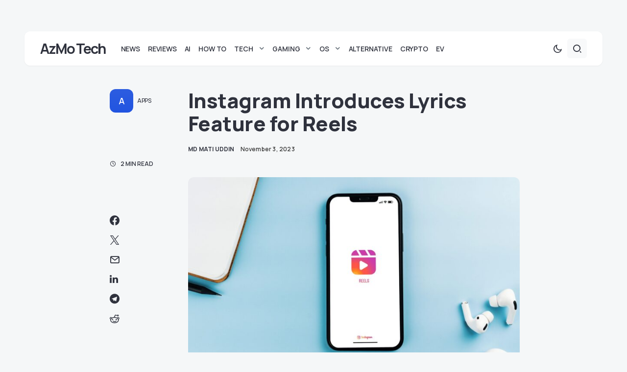

--- FILE ---
content_type: text/html; charset=UTF-8
request_url: https://azmotech.com/news/instagram-introduces-lyrics-feature-for-reels/
body_size: 49011
content:
<!doctype html>
<html lang="en-US" prefix="og: https://ogp.me/ns#">
<head>
	<script async src="https://pagead2.googlesyndication.com/pagead/js/adsbygoogle.js?client=ca-pub-5253795401682035"
     crossorigin="anonymous"></script>
	<meta name="robots" content="index, follow" />
	<meta charset="UTF-8" />
	<meta name="viewport" content="width=device-width, initial-scale=1" />
	<link rel="profile" href="https://gmpg.org/xfn/11" />
	<style id="jetpack-boost-critical-css">@media all{@font-face{font-family:powerkit-icons;font-weight:400;font-style:normal;font-display:swap}[class*=" pk-icon-"]{font-family:powerkit-icons!important;font-style:normal;font-weight:400;font-variant:normal;text-transform:none;line-height:1;-webkit-font-smoothing:antialiased;-moz-osx-font-smoothing:grayscale}.pk-icon-twitter:before{content:""}.pk-icon-fb-messenger:before{content:""}.pk-icon-facebook:before{content:""}.pk-icon-linkedin:before{content:""}.pk-icon-pinterest:before{content:""}.pk-icon-whatsapp:before{content:""}.pk-icon-telegram:before{content:""}.pk-icon-reddit:before{content:""}.pk-icon-up:before{content:""}.pk-icon-mail:before{content:""}.pk-font-primary{--pk-primary-font-weight:700;font-weight:var(--pk-primary-font-weight)}.pk-font-secondary{--pk-secondary-font-size:80%;--pk-secondary-font-color:#6c757d;font-size:var(--pk-secondary-font-size);color:var(--pk-secondary-font-color)}}@media all{ul{box-sizing:border-box}.entry-content{counter-reset:footnotes}:where(figure){margin:0 0 1em}}@media all{.entry-content{counter-reset:h2}.entry-content h2{counter-reset:h3}}@media all{.entry-content{counter-reset:h2}.entry-content h2{counter-reset:h3}}@media all{.pk-lazyload{--pk-lazyload-background:#ced4da}.pk-lazyload{background-color:var(--pk-lazyload-background)}}@media all{.pk-scroll-to-top{--pk-scrolltop-background:#a0a0a0;--pk-scrolltop-icon-color:#FFFFFF}.pk-scroll-to-top{background:var(--pk-scrolltop-background);display:none;position:fixed;left:-9999px;bottom:2rem;opacity:0}.pk-scroll-to-top .pk-icon{display:block;padding:.6rem;color:var(--pk-scrolltop-icon-color);line-height:1}@media (min-width:760px){.pk-scroll-to-top{display:block}}}@media all{.pk-share-buttons-wrap{--pk-share-link-background:#F8F9FA;--pk-share-link-color:#000000;--pk-share-simple-light-link-background:transparent;--pk-mobile-share-horizontal-background:#F8F9FA}.pk-share-buttons-wrap{display:flex;margin-top:2rem;margin-bottom:2rem;line-height:1}.pk-share-buttons-wrap .pk-share-buttons-link{display:flex;align-items:center;justify-content:center;flex-grow:1;width:100%;height:36px;padding:0 1rem;background:var(--pk-share-link-background);color:var(--pk-share-link-color);text-decoration:none;border:none;box-shadow:none}.pk-share-buttons-wrap .pk-share-buttons-link .pk-share-buttons-count{opacity:.6}.pk-share-buttons-count,.pk-share-buttons-icon,.pk-share-buttons-label{padding:0 .25rem}.pk-share-buttons-total{display:flex;flex-direction:column;justify-content:center;margin-right:2rem}.pk-share-buttons-total .pk-share-buttons-count{margin-bottom:.25rem}.pk-share-buttons-items{display:flex;flex-grow:1;flex-wrap:wrap;margin:-.25rem}.pk-share-buttons-item{display:flex;align-items:center;padding:.25rem}.pk-share-buttons-icon{line-height:inherit}.pk-share-buttons-no-count .pk-share-buttons-count{display:none}.pk-share-buttons-total-no-count{display:none}.pk-share-buttons-scheme-simple-light .pk-share-buttons-item{margin-right:.25rem}.pk-share-buttons-scheme-simple-light .pk-share-buttons-item:last-child{margin-right:0}.pk-share-buttons-scheme-simple-light .pk-share-buttons-link{background:var(--pk-share-simple-light-link-background);padding:0;height:initial}.pk-share-buttons-scheme-bold-light .pk-share-buttons-item{margin-right:.25rem}.pk-share-buttons-scheme-bold-light .pk-share-buttons-link{background:0 0;padding:0;height:initial}.pk-share-buttons-scheme-bold-light .pk-share-buttons-fb-messenger .pk-share-buttons-link{color:#0084ff}.pk-share-buttons-scheme-bold-light .pk-share-buttons-whatsapp .pk-share-buttons-link{color:#29a628}@media (min-width:720px){.pk-share-buttons-wrap .pk-share-buttons-item.pk-share-buttons-fb-messenger,.pk-share-buttons-wrap .pk-share-buttons-item.pk-share-buttons-whatsapp{display:none}}.pk-share-buttons-mobile-share{position:fixed;z-index:99997}@media (min-width:720px){.pk-share-buttons-mobile-share{display:none!important}}.pk-share-buttons-mobile-share.pk-share-buttons-layout-horizontal{background:var(--pk-mobile-share-horizontal-background);width:100%;left:0;bottom:0;margin:0}.pk-share-buttons-mobile-share.pk-share-buttons-layout-horizontal .pk-share-buttons-total{margin-right:1.5rem;padding-left:1.5rem}.pk-share-buttons-mobile-share.pk-share-buttons-layout-horizontal .pk-share-buttons-items{margin:0}.pk-share-buttons-mobile-share.pk-share-buttons-layout-horizontal .pk-share-buttons-item{flex:1;padding:0}.pk-share-buttons-mobile-share.pk-share-buttons-layout-horizontal .pk-share-buttons-link{height:100%;padding:1.5rem .5rem}}@media all{.pk-social-links-count{margin-top:.5rem}.pk-social-links-no-count .pk-social-links-count{display:none}.pk-social-links-template-nav .pk-social-links-count{margin-top:0;margin-left:.25rem}.pk-social-links-template-nav .pk-social-links-count{color:var(--pk-social-nav-count-color)}}@media all{:root{--cs-header-initial-height:80px;--cs-header-padding:64px;--cs-offcanvas-width:360px;--cs-entry-content-width:677px;--cs-entry-metabar-width:0px;--cs-entry-metabar-gap-width:0px;--cs-sidebar-gap-width:0px;--cs-layout-elements-border-radius:12px;--cs-input-border-radius:6px;--cs-image-border-radius:12px;--cs-button-border-radius:6px;--cs-category-letter-border-radius:12px;--cs-menu-element-border-radius:6px;--cs-scroll-to-top-button-border-radius:50%}@media (min-width:1280px){:root{--cs-entry-metabar-width:125px;--cs-entry-metabar-gap-width:40px}}@media (min-width:1434px){:root{--cs-entry-metabar-gap-width:60px}}@media (min-width:1584px){:root{--cs-entry-metabar-width:250px;--cs-entry-metabar-gap-width:120px}}@media (min-width:1780px){:root{--cs-entry-metabar-gap-width:180px}}@media (min-width:1020px){:root{--cs-sidebar-gap-width:40px}}@media (min-width:1280px){:root{--cs-sidebar-gap-width:40px}}@media (min-width:1434px){body.single{--cs-sidebar-gap-width:60px}}@media (min-width:1584px){body.single{--cs-sidebar-gap-width:120px}}@media (min-width:1780px){body.single{--cs-sidebar-gap-width:180px}}:root,[data-site-scheme=default]{--cs-color-site-background:#E6E9EB;--cs-color-header-background:#ffffff;--cs-color-submenu-background:#F6F7F8;--cs-color-layout-elements-background:#ffffff}:root,[data-scheme=default]{--cs-color-contrast-50:#f8f9fa;--cs-color-contrast-100:#f8f9fa;--cs-color-contrast-200:#e9ecef;--cs-color-button:#2D5DE0;--cs-color-button-contrast:#ffffff;--cs-color-button-hover:#1048de;--cs-color-primary:#2F323D;--cs-color-secondary:#78848F;--cs-color-accent:#2D5DE0;--cs-color-link:#2F323D;--cs-color-post-meta:#67717A;--cs-color-post-meta-link:#2F323D;--cs-color-category-letter-contrast:#ffffff;--cs-color-category-letter-gradient-top:var(--cs-color-button);--cs-color-category-letter-gradient-bottom:var(--cs-color-button-hover)}[data-scheme]{color:var(--cs-color-primary)}@font-face{font-family:cs-icons;font-weight:400;font-style:normal;font-display:swap}[class*=" cs-icon-"]{font-family:cs-icons!important;speak:none;font-style:normal;font-weight:400;font-variant:normal;text-transform:none;line-height:1;-webkit-font-smoothing:antialiased;-moz-osx-font-smoothing:grayscale}.cs-icon-dark-mode:before{content:""}.cs-icon-light-mode:before{content:""}.cs-icon-search:before{content:""}.cs-icon-clock:before{content:""}.cs-icon-x:before{content:""}*,::after,::before{box-sizing:border-box}html{font-family:sans-serif;line-height:1.15;-webkit-text-size-adjust:100%}aside,figure,header,main,nav{display:block}body{margin:0;font-family:-apple-system,BlinkMacSystemFont,"Segoe UI",Roboto,"Helvetica Neue",Arial,"Noto Sans",sans-serif,"Apple Color Emoji","Segoe UI Emoji","Segoe UI Symbol","Noto Color Emoji";font-size:1rem;font-weight:400;line-height:1.5;color:#000;text-align:left;background-color:#fff}h1,h2{margin-top:0;margin-bottom:1rem}p{margin-top:0;margin-bottom:1rem}ul{margin-top:0;margin-bottom:1rem}ul ul{margin-bottom:0}strong{font-weight:bolder}a{color:var(--cs-color-primary);text-decoration:none;background-color:transparent}figure{margin:0 0 1rem}img{vertical-align:middle;border-style:none}label{display:inline-block;margin-bottom:.5rem}button{border-radius:0}button,input,textarea{margin:0;font-family:inherit;font-size:inherit;line-height:inherit}button,input{overflow:visible}button{text-transform:none}[type=submit],button{-webkit-appearance:button}textarea{overflow:auto;resize:vertical}[type=search]{outline-offset:-2px;-webkit-appearance:none}html{-webkit-font-smoothing:antialiased;-moz-osx-font-smoothing:grayscale;font-size:16px;font-family:var(--cs-font-base-family)}body{font-family:var(--cs-font-base-family),sans-serif;font-size:var(--cs-font-base-size);font-weight:var(--cs-font-base-weight);font-style:var(--cs-font-base-style);line-height:var(--cs-font-base-line-height);text-transform:var(--cs-font-base-text-transform);letter-spacing:var(--cs-font-base-letter-spacing)}h1,h2{margin-top:0;margin-bottom:1rem;word-wrap:break-word;font-family:var(--cs-font-headings-family),sans-serif;font-weight:var(--cs-font-headings-weight);font-style:var(--cs-font-headings-style);text-transform:var(--cs-font-headings-text-transform);line-height:var(--cs-font-headings-line-height);letter-spacing:var(--cs-font-headings-letter-spacing)}h1{font-size:2.625rem}h2{font-size:2.25rem}.cs-main-content .entry-content>*{margin-top:32px;margin-bottom:32px}@media (min-width:576px){.cs-main-content .entry-content>*{margin-top:32px;margin-bottom:32px}}.cs-main-content .entry-content>:first-child{margin-top:0}.cs-main-content .entry-content>h2:not(:first-child){margin-top:64px}.entry-content{line-height:var(--cs-font-base-line-height);word-break:break-word}.entry-content p>a,.entry-content>p>a{color:var(--cs-color-link);text-decoration:underline}button{display:-webkit-inline-box;display:inline-flex;-webkit-box-align:center;align-items:center;-webkit-box-pack:center;justify-content:center;text-decoration:none;border:none;border-radius:var(--cs-button-border-radius);line-height:1rem;box-shadow:none;padding:.75rem 1.5rem;border-radius:var(--cs-button-border-radius);background-color:var(--cs-color-button);color:var(--cs-color-button-contrast);font-family:var(--cs-font-button-family),sans-serif;font-size:var(--cs-font-button-size);font-weight:var(--cs-font-button-weight);font-style:var(--cs-font-button-style);letter-spacing:var(--cs-font-button-letter-spacing);text-transform:var(--cs-font-button-text-transform)}input[type=search],textarea{display:block;width:100%;line-height:var(--cs-font-input-line-height);background-color:var(--cs-color-layout-elements-background);color:var(--cs-color-primary);border:1px solid transparent;box-shadow:none;padding:.375rem 1rem;border-radius:initial;font-family:var(--cs-font-input-family),sans-serif;font-size:var(--cs-font-input-size);font-weight:var(--cs-font-input-weight);font-style:var(--cs-font-input-style);letter-spacing:var(--cs-font-input-letter-spacing);text-transform:var(--cs-font-input-text-transform)}input[type=search]::-webkit-input-placeholder,textarea::-webkit-input-placeholder{color:var(--cs-color-secondary);opacity:1}input[type=search]::-moz-placeholder,textarea::-moz-placeholder{color:var(--cs-color-secondary);opacity:1}input[type=search]:-ms-input-placeholder,textarea:-ms-input-placeholder{color:var(--cs-color-secondary);opacity:1}input[type=search]::-ms-input-placeholder,textarea::-ms-input-placeholder{color:var(--cs-color-secondary);opacity:1}input[type=search]::placeholder,textarea::placeholder{color:var(--cs-color-secondary);opacity:1}input[type=search]::-webkit-search-cancel-button,input[type=search]::-webkit-search-results-button{display:none}textarea{border-radius:var(--cs-input-border-radius)}label{font-family:var(--cs-font-secondary-family),sans-serif;font-size:var(--cs-font-secondary-size);font-weight:var(--cs-font-secondary-weight);font-style:var(--cs-font-secondary-style);letter-spacing:var(--cs-font-secondary-letter-spacing);text-transform:var(--cs-font-secondary-text-transform)}textarea{height:120px;resize:vertical}@media (min-width:1020px){.cs-d-lg-none{display:none!important}}body{background:var(--cs-color-site-background);overflow-x:hidden;-moz-osx-font-smoothing:grayscale;-webkit-font-smoothing:antialiased;--cs-wpadminbar-height:0px}.cs-site,.cs-site-inner{min-height:calc(100vh - var(--cs-wpadminbar-height))}.cs-container{width:100%;padding-right:20px;padding-left:20px;margin-right:auto;margin-left:auto}@media (min-width:576px){.cs-container{max-width:540px}}@media (min-width:768px){.cs-container{max-width:720px}}@media (min-width:1020px){.cs-container{max-width:980px}}@media (min-width:1200px){.cs-container{max-width:1140px}}@media (min-width:1280px){.cs-container{max-width:1220px}}@media (min-width:1434px){.cs-container{max-width:1360px}}@media (min-width:1584px){.cs-container{max-width:1524px}}@media (min-width:1780px){.cs-container{max-width:1720px}}.cs-site-content{margin:3rem 0}.cs-site-inner{display:-webkit-box;display:flex;-webkit-box-orient:vertical;-webkit-box-direction:normal;flex-direction:column}.cs-site-inner>*{-webkit-box-flex:0;flex:0 0 auto}.cs-site-inner main{-webkit-box-flex:1;flex:1 0 auto}.cs-header{width:100%;z-index:10;background:var(--cs-color-header-background);box-shadow:0 1px 3px rgba(0,0,0,.05)}.cs-header__wrapper{position:relative}@media (min-width:1020px){.cs-header__wrapper{border-radius:var(--cs-layout-elements-border-radius);background:var(--cs-color-header-background);padding:0 32px}}.cs-header__inner{min-height:var(--cs-header-initial-height);display:-webkit-box;display:flex;-webkit-box-pack:justify;justify-content:space-between;-webkit-box-align:stretch;align-items:stretch;opacity:1}.cs-header__inner-mobile{display:-webkit-box;display:flex}@media (min-width:1020px){.cs-header__inner-mobile{display:none}}.cs-header__inner-mobile .cs-header__col.cs-col-center{padding:0}.cs-header__inner-desktop{display:none}@media (min-width:1020px){.cs-header__inner-desktop{display:-webkit-box;display:flex}}.cs-header__col{display:-webkit-box;display:flex;-webkit-box-align:center;align-items:center;-webkit-box-flex:1;flex:1;opacity:1;width:auto}.cs-header__col>:not(:first-child){margin-left:.5rem}@media (min-width:1434px){.cs-header__col>:not(:first-child){margin-left:2rem}}.cs-header__inner-mobile .cs-header__col>:not(:first-child){margin-left:10px}.cs-header__col.cs-col-center{-webkit-box-pack:center;justify-content:center;padding:0 20px;-webkit-box-flex:0;flex:0 1 auto}.cs-header__col.cs-col-right{-webkit-box-pack:end;justify-content:flex-end}.cs-header__col.cs-col-right:not(:only-child){padding-left:10px}@media (min-width:1200px){.cs-header__col.cs-col-right:not(:only-child){padding-left:20px}}.cs-header__col.cs-col-left:not(:only-child){padding-right:10px}@media (min-width:1200px){.cs-header__col.cs-col-left:not(:only-child){padding-right:20px}}.cs-header__offcanvas-toggle{display:-webkit-box;display:flex;-webkit-box-orient:vertical;-webkit-box-direction:normal;flex-direction:column;-webkit-box-pack:center;justify-content:center;padding:10px 10px}@media (min-width:1434px){.cs-header__offcanvas-toggle{padding:10px 16px}}.cs-header__offcanvas-toggle:first-child{margin-left:-10px}.cs-header__offcanvas-toggle:last-child{margin-right:-10px}.cs-header__offcanvas-toggle span{width:24px;height:2px;margin-top:4px;background:var(--cs-color-primary)}.cs-header__offcanvas-toggle:after,.cs-header__offcanvas-toggle:before{content:"";display:block;width:24px;height:2px;background:var(--cs-color-primary)}.cs-header__offcanvas-toggle:after{margin-top:4px}.cs-header__logo{font-family:var(--cs-font-main-logo-family),sans-serif;font-size:var(--cs-font-main-logo-size);font-weight:var(--cs-font-main-logo-weight);font-style:var(--cs-font-main-logo-style);letter-spacing:var(--cs-font-main-logo-letter-spacing);text-transform:var(--cs-font-main-logo-text-transform);display:block;color:var(--cs-color-primary);white-space:nowrap}.cs-header__nav{display:block;height:100%}.cs-header__nav:not(:first-child){margin-left:2rem}.cs-header__nav-inner{margin:0;padding:0;list-style:none;display:-webkit-box;display:flex;-webkit-box-align:center;align-items:center;height:100%}.cs-header__nav-inner li{position:relative}.cs-header__nav-inner li.menu-item-has-children>a:after{margin-left:.625rem;font-family:cs-icons;content:"";font-size:.875rem;line-height:1;color:var(--cs-color-secondary)}.cs-header__nav-inner>li{height:100%}.cs-header__nav-inner>li>a{font-family:var(--cs-font-primary-menu-family),sans-serif;font-size:var(--cs-font-primary-menu-size);font-weight:var(--cs-font-primary-menu-weight);font-style:var(--cs-font-primary-menu-style);letter-spacing:var(--cs-font-primary-menu-letter-spacing);text-transform:var(--cs-font-primary-menu-text-transform);position:relative;display:-webkit-box;display:flex;-webkit-box-align:center;align-items:center;white-space:nowrap;height:100%;padding:0 .5rem}.cs-header__nav-inner>li:first-child>a{padding-left:0}.cs-header__nav-inner>li:last-child>a{padding-right:0}.cs-header__nav-inner>li.menu-item-has-children>.sub-menu{top:-9999px;left:0;z-index:11;opacity:0;visibility:hidden}.cs-header__nav-inner>li.menu-item-has-children>a:after{content:""}.cs-header__nav-inner .sub-menu{position:absolute;display:block;padding:.5rem;margin:0;text-align:left;list-style:none;background-color:var(--cs-color-submenu-background);border-radius:var(--cs-layout-elements-border-radius);box-shadow:0 24px 24px -8px rgba(0,0,0,.05)}.cs-header__nav-inner .sub-menu>li a{display:-webkit-box;display:flex;flex-wrap:nowrap;-webkit-box-align:center;align-items:center;-webkit-box-pack:justify;justify-content:space-between;min-width:240px;padding:.5rem 1rem .5rem .5rem;border-radius:var(--cs-menu-element-border-radius);font-family:var(--cs-font-primary-submenu-family),sans-serif;font-size:var(--cs-font-primary-submenu-size);font-weight:var(--cs-font-primary-submenu-weight);font-style:var(--cs-font-primary-submenu-style);letter-spacing:var(--cs-font-primary-submenu-letter-spacing);text-transform:var(--cs-font-primary-submenu-text-transform)}.cs-header__nav-inner .sub-menu .sub-menu{display:block;top:-9999px;left:100%;z-index:1;opacity:0;-webkit-transform:translate3d(.5rem,0,0);transform:translate3d(.5rem,0,0);visibility:hidden}.cs-header__scheme-toggle{position:relative;display:-webkit-box;display:flex;-webkit-box-align:center;align-items:center;padding:.625rem}@media (min-width:1434px){.cs-header__scheme-toggle{padding:.625rem .75rem}}.cs-header__scheme-toggle:first-child{margin-left:-.625rem}@media (min-width:1434px){.cs-header__scheme-toggle:first-child{margin-left:-.75rem}}.cs-header__scheme-toggle:not(:first-child){margin-left:0}.cs-header__scheme-toggle-icons{position:relative;display:-webkit-box;display:flex;-webkit-box-align:center;align-items:center;-webkit-box-pack:center;justify-content:center}.cs-header__scheme-toggle-icon{display:none;font-size:1.25rem}.cs-header__scheme-toggle-icon:last-child{display:block}.cs-header__search-toggle{display:-webkit-box;display:flex;-webkit-box-align:center;align-items:center;-webkit-box-pack:center;justify-content:center;width:40px;height:40px;background-color:var(--cs-color-contrast-50);border-radius:var(--cs-button-border-radius)}.cs-header__search-toggle:last-child{padding-right:0}.cs-header__search-toggle:not(:first-child){margin-left:0}.cs-header__search-toggle .cs-icon{color:var(--cs-color-primary);font-size:1.25rem}.cs-header__tag-line{font-family:var(--cs-font-tag-line-family),sans-serif;font-size:var(--cs-font-tag-line-size);font-weight:var(--cs-font-tag-line-weight);line-height:var(--cs-font-tag-line-line-height);font-style:var(--cs-font-tag-line-style);letter-spacing:var(--cs-font-tag-line-letter-spacing);text-transform:var(--cs-font-tag-line-text-transform);display:none;color:var(--cs-color-secondary);padding:.5rem 2rem;border-right:1px solid var(--cs-color-contrast-200);border-left:1px solid var(--cs-color-contrast-200)}@media (min-width:1434px){.cs-header__tag-line{display:block}}.cs-header__tag-line:first-child{margin-right:1rem;border-left:0;padding-left:0}.cs-navbar-smart-enabled .cs-header{position:-webkit-sticky;position:sticky;top:calc(var(--cs-wpadminbar-height) - var(--cs-header-initial-height) - 10px)}.cs-navbar-smart-enabled .cs-header.cs-header-one{top:calc(var(--cs-wpadminbar-height) - var(--cs-header-initial-height) - var(--cs-header-padding) - 10px)}@media (min-width:1020px){.cs-header-one .cs-header__wrapper{box-shadow:0 1px 3px rgba(0,0,0,.05)}}.cs-header-one .cs-header__wrapper:after,.cs-header-one .cs-header__wrapper:before{content:"";top:0;position:absolute;height:100%;background:var(--cs-color-header-background);z-index:-1}@media (min-width:576px){.cs-header-one .cs-header__wrapper:after,.cs-header-one .cs-header__wrapper:before{width:calc((100vw - 540px + 20px + 60px)/ 2)}}@media (min-width:768px){.cs-header-one .cs-header__wrapper:after,.cs-header-one .cs-header__wrapper:before{width:calc((100vw - 720px + 20px + 60px)/ 2)}}@media (min-width:1020px){.cs-header-one .cs-header__wrapper:after,.cs-header-one .cs-header__wrapper:before{width:calc((100vw - 980px + 20px + 60px)/ 2)}}@media (min-width:1200px){.cs-header-one .cs-header__wrapper:after,.cs-header-one .cs-header__wrapper:before{width:calc((100vw - 1140px + 20px + 60px)/ 2)}}@media (min-width:1280px){.cs-header-one .cs-header__wrapper:after,.cs-header-one .cs-header__wrapper:before{width:calc((100vw - 1220px + 20px + 60px)/ 2)}}@media (min-width:1434px){.cs-header-one .cs-header__wrapper:after,.cs-header-one .cs-header__wrapper:before{width:calc((100vw - 1360px + 20px + 60px)/ 2)}}@media (min-width:1584px){.cs-header-one .cs-header__wrapper:after,.cs-header-one .cs-header__wrapper:before{width:calc((100vw - 1524px + 20px + 60px)/ 2)}}@media (min-width:1780px){.cs-header-one .cs-header__wrapper:after,.cs-header-one .cs-header__wrapper:before{width:calc((100vw - 1720px + 20px + 60px)/ 2)}}.cs-header-one .cs-header__wrapper:before{left:0;border-bottom-left-radius:var(--cs-layout-elements-border-radius);border-top-left-radius:var(--cs-layout-elements-border-radius)}.cs-header-one .cs-header__wrapper:after{right:0;border-bottom-right-radius:var(--cs-layout-elements-border-radius);border-top-right-radius:var(--cs-layout-elements-border-radius)}@media (min-width:1020px){.cs-header-one{padding-top:var(--cs-header-padding);background:0 0;box-shadow:none}}.cs-search{display:none;position:absolute;top:0;left:0;right:0;bottom:0;z-index:10;width:100%}.cs-search__wrapper{display:-webkit-box;display:flex;height:100%;-webkit-box-align:center;align-items:center;padding:0 32px;background-color:var(--cs-color-header-background);border-radius:var(--cs-layout-elements-border-radius);position:relative}.cs-search__nav-form{width:100%;position:relative;z-index:2}.cs-search__nav-form .cs-search__input{display:block;width:100%;line-height:var(--cs-font-input-line-height);background-color:var(--cs-color-layout-elements-background);color:var(--cs-color-primary);border:1px solid transparent;box-shadow:none;padding:.375rem 0;border-radius:initial;padding-right:.5rem;color:var(--cs-color-primary);font-size:1.125rem;font-weight:initial;border:none;-webkit-appearance:none;-moz-appearance:none;appearance:none}.cs-search__nav-form .cs-search__input::-webkit-input-placeholder{color:var(--cs-color-secondary);opacity:1}.cs-search__nav-form .cs-search__input::-moz-placeholder{color:var(--cs-color-secondary);opacity:1}.cs-search__nav-form .cs-search__input:-ms-input-placeholder{color:var(--cs-color-secondary);opacity:1}.cs-search__nav-form .cs-search__input::-ms-input-placeholder{color:var(--cs-color-secondary);opacity:1}.cs-search__nav-form .cs-search__input::placeholder{color:var(--cs-color-secondary);opacity:1}.cs-search__group{position:relative;display:-webkit-box;display:flex;-webkit-box-align:center;align-items:center}.cs-search__submit{padding:initial;background:initial;border-radius:initial;font-weight:initial;font-family:initial;display:-webkit-box;display:flex;-webkit-box-orient:vertical;-webkit-box-direction:normal;flex-direction:column;-webkit-box-pack:center;justify-content:center;height:40px;font-size:1.25rem;margin-right:.875rem;color:var(--cs-color-primary)}.cs-search__close{display:-webkit-box;display:flex;-webkit-box-orient:vertical;-webkit-box-direction:normal;flex-direction:column;-webkit-box-pack:center;justify-content:center;width:40px;height:40px;-webkit-box-flex:1;flex:1 0 40px;padding:0;background-color:var(--cs-color-contrast-50);border-radius:var(--cs-button-border-radius)}.cs-search__close span{width:20px;height:2px;margin-top:4px;background:var(--cs-color-primary);opacity:0;-webkit-transform:translateX(50%);transform:translateX(50%)}.cs-search__close:after,.cs-search__close:before{content:"";display:block;width:20px;height:2px;background:var(--cs-color-primary)}.cs-search__close:after{margin-top:4px;-webkit-transform:translateY(-6px) rotate(-45deg);transform:translateY(-6px) rotate(-45deg)}.cs-search__close:before{-webkit-transform:translateY(6px) rotate(45deg);transform:translateY(6px) rotate(45deg)}@media (max-width:1019.98px){.cs-search-one .cs-search__wrapper{padding:0}}.cs-entry__header{position:relative}.cs-entry__header:not(:last-child){margin-bottom:2.5rem}.cs-entry__header-standard .cs-entry__post-meta:not(:first-child){margin-top:1.25rem}@media (min-width:1584px){.cs-entry__header-standard .cs-entry__post-media{width:calc(100% + 80px);max-width:calc(100% + 80px);-webkit-transform:translateX(-40px);transform:translateX(-40px)}}.cs-entry__header-standard .cs-entry__post-media img{border-radius:var(--cs-image-border-radius)}.cs-entry__header-standard+.cs-entry__content-container{margin:0 auto}.cs-entry__post-media{margin:0}.cs-entry__post-media img{width:100%;-o-object-fit:cover;object-fit:cover;-o-object-position:center;object-position:center}.cs-entry__post-media:not(:first-child){margin-top:3rem}.cs-entry__header-inner{z-index:1}.cs-entry__header-info{position:relative}.cs-entry__header-info .cs-entry__title{font-size:2.25rem}@media (min-width:768px){.cs-entry__header-info .cs-entry__title{font-size:2.625rem}}.cs-entry__header-info .cs-entry__title span{display:inline-block}body{counter-reset:number-post}.cs-entry__title{margin-top:0;margin-bottom:0;max-width:var(--cs-entry-content-width);word-break:break-word;font-family:var(--cs-font-headings-family),sans-serif;font-weight:var(--cs-font-headings-weight);font-style:var(--cs-font-headings-style);text-transform:var(--cs-font-headings-text-transform);line-height:var(--cs-font-headings-line-height);letter-spacing:var(--cs-font-headings-letter-spacing);font-size:var(--cs-entry-title-font-size,1rem)}.cs-entry__category{display:-webkit-inline-box;display:inline-flex}.cs-entry__category a{position:relative;z-index:2}.cs-entry__category-letter{font-family:var(--cs-font-category-letter-family),sans-serif;font-size:var(--cs-font-category-letter-size);font-weight:var(--cs-font-category-letter-weight);font-style:var(--cs-font-category-letter-style);letter-spacing:var(--cs-font-category-letter-letter-spacing);text-transform:var(--cs-font-category-letter-text-transform);position:relative;line-height:1;display:-webkit-box;display:flex;-webkit-box-align:center;align-items:center;-webkit-box-pack:center;justify-content:center;-webkit-box-flex:0;flex:none;width:3rem;height:3rem;background-image:-webkit-gradient(linear,left top,left bottom,from(var(--cs-color-category-letter-gradient-top)),to(var(--cs-color-category-letter-gradient-bottom)));background-image:linear-gradient(180deg,var(--cs-color-category-letter-gradient-top) 0,var(--cs-color-category-letter-gradient-bottom) 100%);background-size:100% 6rem;background-position:center top;border-radius:var(--cs-category-letter-border-radius);color:var(--cs-color-category-letter-contrast)}.cs-entry__category-label{font-family:var(--cs-font-category-family),sans-serif;font-size:var(--cs-font-category-size);font-weight:var(--cs-font-category-weight);font-style:var(--cs-font-category-style);letter-spacing:var(--cs-font-category-letter-spacing);text-transform:var(--cs-font-category-text-transform);position:relative;display:-webkit-box;display:flex;-webkit-box-align:center;align-items:center;padding-left:.5rem}.cs-entry__post-meta{font-family:var(--cs-font-post-meta-family),sans-serif;font-size:var(--cs-font-post-meta-size);font-weight:var(--cs-font-post-meta-weight);font-style:var(--cs-font-post-meta-style);letter-spacing:var(--cs-font-post-meta-letter-spacing);text-transform:var(--cs-font-post-meta-text-transform);display:-webkit-box;display:flex;-webkit-box-align:center;align-items:center;flex-wrap:wrap;color:var(--cs-color-post-meta)}.cs-entry__post-meta:not(:first-child){margin-top:.5rem}.cs-entry__post-meta a{color:var(--cs-color-post-meta-link)}.cs-entry__post-meta>*{display:-webkit-box;display:flex;-webkit-box-align:center;align-items:center}.cs-entry__post-meta>:not(:first-child){margin-left:.75rem}.cs-entry__post-meta .cs-meta-author{display:-webkit-box;display:flex;-webkit-box-align:center;align-items:center;flex-wrap:wrap}.cs-entry__post-meta .cs-meta-author a{position:relative;z-index:2}.cs-entry__post-meta .cs-meta-author .cs-author{font-weight:700}.cs-entry__post-meta .cs-meta-author-inner{display:-webkit-box;display:flex;-webkit-box-align:center;align-items:center}.cs-entry__post-meta .cs-meta-icon{margin-right:.625rem;line-height:1}.cs-entry__metabar{display:none}@media (min-width:1280px){.cs-entry__metabar{display:block}}.cs-entry__metabar-inner{display:-webkit-box;display:flex;-webkit-box-pack:end;justify-content:flex-end}@media (min-width:1280px){.cs-metabar-enabled .cs-entry__metabar-inner{position:-webkit-sticky;position:sticky;top:calc(20px + var(--cs-wpadminbar-height))}}.cs-entry__metabar-post-meta{display:-webkit-box;display:flex;-webkit-box-pack:end;justify-content:flex-end}.cs-entry__metabar-post-meta:not(:last-child){margin-bottom:6rem}.cs-entry__metabar-item{display:-webkit-box;display:flex;-webkit-box-orient:vertical;-webkit-box-direction:normal;flex-direction:column;-webkit-box-align:start;align-items:flex-start;min-width:120px}.cs-entry__metabar-item .cs-entry__post-meta{font-family:var(--cs-font-primary-family),sans-serif;font-size:var(--cs-font-primary-size);font-weight:var(--cs-font-primary-weight);font-style:var(--cs-font-primary-style);letter-spacing:var(--cs-font-primary-letter-spacing);text-transform:var(--cs-font-primary-text-transform);display:-webkit-box;display:flex;-webkit-box-orient:vertical;-webkit-box-direction:normal;flex-direction:column;-webkit-box-align:start;align-items:flex-start;color:var(--cs-color-primary)}.cs-entry__metabar-item .cs-entry__post-meta:not(:first-child){margin-top:6rem}.entry-content{font-family:var(--cs-font-post-content-family),sans-serif;font-size:var(--cs-font-post-content-size);line-height:var(--cs-font-post-content-line-height);letter-spacing:var(--cs-font-post-content-letter-spacing)}.entry-content:after,.entry-content:before{content:"";display:table;clear:both}.single .cs-entry__container{display:grid}@media (min-width:1020px){.single .cs-entry__container{grid-template-columns:minmax(0,var(--cs-entry-content-width))}}.single .cs-metabar-enabled .cs-entry__container{grid-template-columns:minmax(0,var(--cs-entry-content-width))}@media (min-width:1280px){.single .cs-metabar-enabled .cs-entry__container{grid-template-columns:var(--cs-entry-metabar-width) minmax(0,var(--cs-entry-content-width));-webkit-column-gap:var(--cs-entry-metabar-gap-width);-moz-column-gap:var(--cs-entry-metabar-gap-width);column-gap:var(--cs-entry-metabar-gap-width)}}.single .cs-sidebar-disabled .cs-entry__container{-webkit-box-pack:center;justify-content:center;grid-template-columns:minmax(0,var(--cs-entry-content-width))}@media (min-width:1280px){.single .cs-sidebar-disabled .cs-entry__container{grid-template-columns:var(--cs-entry-metabar-width) minmax(0,var(--cs-entry-content-width));-webkit-column-gap:var(--cs-entry-metabar-gap-width);-moz-column-gap:var(--cs-entry-metabar-gap-width);column-gap:var(--cs-entry-metabar-gap-width)}}.single .cs-entry__content-wrap{display:-webkit-box;display:flex;-webkit-box-pack:center;justify-content:center;flex-wrap:wrap}.single .cs-entry__content-wrap>*{width:100%}.single .cs-entry__content-wrap .cs-entry__content-container{max-width:var(--cs-entry-content-width)}.single .cs-entry__content-wrap .entry-content{max-width:var(--cs-entry-content-width)}.cs-main-content{position:relative;display:grid;grid-auto-flow:row;grid-template-columns:minmax(0,1fr);row-gap:3rem;-webkit-column-gap:var(--cs-sidebar-gap-width);-moz-column-gap:var(--cs-sidebar-gap-width);column-gap:var(--cs-sidebar-gap-width)}.cs-sidebar-disabled .cs-main-content{grid-template-columns:minmax(0,1fr);--cs-entry-metabar-width:125px}.cs-content-area{position:relative;font-size:var(--cs-font-post-content-size)}.cs-offcanvas{position:fixed;height:100%;top:var(--cs-wpadminbar-height);left:calc(var(--cs-offcanvas-width)*-1);display:-webkit-box;display:flex;width:var(--cs-offcanvas-width);-webkit-box-orient:vertical;-webkit-box-direction:normal;flex-direction:column;background:var(--cs-color-site-background);-webkit-overflow-scrolling:touch;z-index:100;overflow:hidden;-webkit-transform:translate3d(0,0,0);transform:translate3d(0,0,0)}.cs-offcanvas__header{display:-webkit-box;display:flex;-webkit-box-pack:center;justify-content:center;-webkit-box-align:center;align-items:center;padding:0 20px;border-bottom:1px solid var(--cs-color-contrast-200);min-height:var(--cs-header-initial-height);background:var(--cs-color-header-background)}.cs-offcanvas__nav{display:-webkit-box;display:flex;-webkit-box-align:center;align-items:center;-webkit-box-pack:justify;justify-content:space-between;width:100%}.cs-offcanvas__toggle{display:-webkit-box;display:flex;-webkit-box-align:center;align-items:center}.cs-offcanvas__toggle .cs-icon{font-size:1.25rem;color:var(--cs-color-primary)}.cs-offcanvas__sidebar{-webkit-box-flex:1;flex:1;overflow-x:hidden;overflow-y:auto}.cs-offcanvas__inner{padding:20px}.cs-site-overlay{display:none}.widget{position:relative;width:100%}.widget_nav_menu ul{list-style:none;padding:0;margin:0}.widget_nav_menu li{background:0 0}.widget_nav_menu a{font-family:var(--cs-font-primary-menu-family),sans-serif;font-size:var(--cs-font-primary-menu-size);font-weight:var(--cs-font-primary-menu-weight);font-style:var(--cs-font-primary-menu-style);letter-spacing:var(--cs-font-primary-menu-letter-spacing);text-transform:var(--cs-font-primary-menu-text-transform);display:block;padding:.5rem 1rem .5rem .5rem}.widget_nav_menu .menu-item-has-children{position:relative;width:100%}.widget_nav_menu .menu-item-has-children>a{padding-right:2rem}.widget_nav_menu .menu-item-has-children>ul{width:100%;-webkit-box-ordinal-group:4;order:3}.widget_nav_menu .sub-menu{display:none}.widget_nav_menu .sub-menu a{font-family:var(--cs-font-primary-submenu-family),sans-serif;font-size:var(--cs-font-primary-submenu-size);font-weight:var(--cs-font-primary-submenu-weight);font-style:var(--cs-font-primary-submenu-style);letter-spacing:var(--cs-font-primary-submenu-letter-spacing);text-transform:var(--cs-font-primary-submenu-text-transform);line-height:1}.widget_nav_menu .sub-menu .sub-menu{padding:0 0 0 10px}.widget_nav_menu .menu{margin:-.5rem}.widget_nav_menu .menu>.menu-item>.sub-menu{padding-bottom:.5rem}img{max-width:100%;height:auto}.pk-font-primary{font-family:var(--cs-font-primary-family),sans-serif;font-size:var(--cs-font-primary-size);font-weight:var(--cs-font-primary-weight);font-style:var(--cs-font-primary-style);letter-spacing:var(--cs-font-primary-letter-spacing);text-transform:var(--cs-font-primary-text-transform)}.pk-font-secondary{font-family:var(--cs-font-secondary-family),sans-serif;font-size:var(--cs-font-secondary-size);font-weight:var(--cs-font-secondary-weight);font-style:var(--cs-font-secondary-style);letter-spacing:var(--cs-font-secondary-letter-spacing);text-transform:var(--cs-font-secondary-text-transform);--pk-secondary-font-color:var(--cs-color-secondary)}.pk-social-links-template-nav .pk-social-links-link .pk-social-links-count{color:var(--cs-color-secondary)}.pk-share-buttons-wrap{--pk-share-link-background:var(--cs-color-contrast-100);--pk-share-link-color:var(--cs-color-primary);--pk-mobile-share-horizontal-background:var(--cs-color-contrast-100)}.pk-share-buttons-wrap .pk-share-buttons-link{border-radius:var(--cs-button-border-radius)}.pk-share-buttons-wrap .pk-share-buttons-link .pk-share-buttons-count{opacity:1}.pk-share-buttons-scheme-bold-light .pk-share-buttons-link,.pk-share-buttons-scheme-simple-light .pk-share-buttons-link{border-radius:var(--cs-button-border-radius)}.pk-share-buttons-after-post .pk-share-buttons-item .pk-share-buttons-icon{font-size:1.25rem}.pk-share-buttons-after-post.pk-share-buttons-scheme-bold-light .pk-share-buttons-item .pk-share-buttons-count{color:var(--cs-color-primary)}.pk-share-buttons-metabar-post{display:-webkit-inline-box;display:inline-flex;-webkit-box-orient:vertical;-webkit-box-direction:normal;flex-direction:column;margin-top:0;margin-bottom:0}.pk-share-buttons-metabar-post .pk-share-buttons-total{-webkit-box-ordinal-group:2;order:1;-webkit-box-orient:horizontal;-webkit-box-direction:normal;flex-direction:row;margin-right:0;-webkit-box-align:center;align-items:center;margin-top:2rem}.pk-share-buttons-metabar-post .pk-share-buttons-total .pk-share-buttons-label{display:none}.pk-share-buttons-metabar-post .pk-share-buttons-total .pk-share-buttons-count{display:-webkit-box;display:flex;-webkit-box-align:center;align-items:center;padding:0;margin-bottom:0;font-size:1.25rem;letter-spacing:-.075em;font-weight:700}.pk-share-buttons-metabar-post .pk-share-buttons-total .pk-share-buttons-count:before{content:"";font-family:cs-icons!important;margin-right:.625rem;font-size:1.25rem}.pk-share-buttons-metabar-post .pk-share-buttons-items{-webkit-box-ordinal-group:1;order:0;-webkit-box-orient:vertical;-webkit-box-direction:normal;flex-direction:column;margin:0}.pk-share-buttons-metabar-post .pk-share-buttons-item{padding:0;margin-right:0}.pk-share-buttons-metabar-post .pk-share-buttons-item:not(:first-child){margin-top:1.25rem}.pk-share-buttons-metabar-post .pk-share-buttons-link{-webkit-box-align:center;align-items:center;-webkit-box-pack:start;justify-content:flex-start}.pk-share-buttons-metabar-post .pk-share-buttons-label{padding:0}.pk-share-buttons-metabar-post .pk-share-buttons-count{padding:0}.pk-share-buttons-metabar-post .pk-share-buttons-count:not(:first-child){margin-left:.625rem}.pk-share-buttons-metabar-post .pk-share-buttons-icon{display:-webkit-box;display:flex;-webkit-box-align:center;align-items:center;-webkit-box-pack:center;justify-content:center;padding:0;font-size:1.25rem}.pk-share-buttons-metabar-post.pk-share-buttons-scheme-simple-light .pk-share-buttons-item .pk-share-buttons-count{color:var(--cs-color-primary)}.pk-share-buttons-layout-horizontal .pk-share-buttons-link{border-radius:0}.pk-share-buttons-layout-horizontal .pk-share-buttons-total .pk-share-buttons-count{position:relative;margin-left:auto;margin-right:auto;padding:0;font-family:var(--cs-font-headings-family),sans-serif;font-weight:var(--cs-font-headings-weight);font-style:var(--cs-font-headings-style);text-transform:var(--cs-font-headings-text-transform);line-height:var(--cs-font-headings-line-height);letter-spacing:var(--cs-font-headings-letter-spacing);font-size:1rem}.pk-share-buttons-layout-horizontal .pk-share-buttons-total .pk-share-buttons-count:before{content:"";position:absolute;bottom:1px;left:0;z-index:-1;width:100%;height:3px;background-color:var(--cs-color-accent)}.pk-scroll-to-top{--pk-scrolltop-background:var(--cs-color-contrast-200);--pk-scrolltop-icon-color:var(--cs-color-primary);border-radius:var(--cs-scroll-to-top-button-border-radius)}.pk-scroll-to-top .pk-icon-up{padding:.45rem;font-size:1.125rem}.pk-scroll-to-top .pk-icon-up:before{display:block;font-family:cs-icons!important;content:"";-webkit-transform:rotate(180deg);transform:rotate(180deg)}.cs-search-live-container{position:absolute;top:0;left:0;right:0;bottom:0;z-index:1}.cs-search-live-result{position:relative;top:0;left:0;right:0;bottom:0;z-index:1;padding-top:var(--cs-header-initial-height);background:var(--cs-color-header-background);border-radius:var(--cs-layout-elements-border-radius);-webkit-transform:translate3d(0,0,0);transform:translate3d(0,0,0);overflow:hidden}}</style><!-- Google tag (gtag.js) consent mode dataLayer added by Site Kit -->
<script id="google_gtagjs-js-consent-mode-data-layer">
window.dataLayer = window.dataLayer || [];function gtag(){dataLayer.push(arguments);}
gtag('consent', 'default', {"ad_personalization":"denied","ad_storage":"denied","ad_user_data":"denied","analytics_storage":"denied","functionality_storage":"denied","security_storage":"denied","personalization_storage":"denied","region":["AT","BE","BG","CH","CY","CZ","DE","DK","EE","ES","FI","FR","GB","GR","HR","HU","IE","IS","IT","LI","LT","LU","LV","MT","NL","NO","PL","PT","RO","SE","SI","SK"],"wait_for_update":500});
window._googlesitekitConsentCategoryMap = {"statistics":["analytics_storage"],"marketing":["ad_storage","ad_user_data","ad_personalization"],"functional":["functionality_storage","security_storage"],"preferences":["personalization_storage"]};
window._googlesitekitConsents = {"ad_personalization":"denied","ad_storage":"denied","ad_user_data":"denied","analytics_storage":"denied","functionality_storage":"denied","security_storage":"denied","personalization_storage":"denied","region":["AT","BE","BG","CH","CY","CZ","DE","DK","EE","ES","FI","FR","GB","GR","HR","HU","IE","IS","IT","LI","LT","LU","LV","MT","NL","NO","PL","PT","RO","SE","SI","SK"],"wait_for_update":500};
</script>
<!-- End Google tag (gtag.js) consent mode dataLayer added by Site Kit -->

<!-- Search Engine Optimization by Rank Math - https://rankmath.com/ -->
<title>Instagram Introduces Lyrics Feature for Reels - AzMo Tech</title>
<meta name="description" content="Instagram is enhancing its Reels feature with the addition of song lyrics. This new feature aims to make the platform more interactive and engaging for users."/>
<meta name="robots" content="index, follow, max-snippet:-1, max-video-preview:-1, max-image-preview:large"/>
<link rel="canonical" href="https://azmotech.com/news/instagram-introduces-lyrics-feature-for-reels/" />
<meta property="og:locale" content="en_US" />
<meta property="og:type" content="article" />
<meta property="og:title" content="Instagram Introduces Lyrics Feature for Reels - AzMo Tech" />
<meta property="og:description" content="Instagram is enhancing its Reels feature with the addition of song lyrics. This new feature aims to make the platform more interactive and engaging for users." />
<meta property="og:url" content="https://azmotech.com/news/instagram-introduces-lyrics-feature-for-reels/" />
<meta property="og:site_name" content="AzMo Tech" />
<meta property="article:author" content="https://www.facebook.com/techymatty" />
<meta property="article:tag" content="INSTAGRAM" />
<meta property="article:tag" content="INSTAGRAM REELS" />
<meta property="article:section" content="APPS" />
<meta property="og:updated_time" content="2025-03-13T01:55:31+05:30" />
<meta property="og:image" content="https://azmotech.com/wp-content/uploads/2023/11/1-27-1024x576.jpg" />
<meta property="og:image:secure_url" content="https://azmotech.com/wp-content/uploads/2023/11/1-27-1024x576.jpg" />
<meta property="og:image:width" content="1024" />
<meta property="og:image:height" content="576" />
<meta property="og:image:alt" content="Instagram Introduces Lyrics Feature for Reels" />
<meta property="og:image:type" content="image/jpeg" />
<meta property="article:published_time" content="2023-11-03T12:00:00+05:30" />
<meta property="article:modified_time" content="2025-03-13T01:55:31+05:30" />
<meta name="twitter:card" content="summary_large_image" />
<meta name="twitter:title" content="Instagram Introduces Lyrics Feature for Reels - AzMo Tech" />
<meta name="twitter:description" content="Instagram is enhancing its Reels feature with the addition of song lyrics. This new feature aims to make the platform more interactive and engaging for users." />
<meta name="twitter:image" content="https://azmotech.com/wp-content/uploads/2023/11/1-27-1024x576.jpg" />
<meta name="twitter:label1" content="Written by" />
<meta name="twitter:data1" content="MD MATI UDDIN" />
<meta name="twitter:label2" content="Time to read" />
<meta name="twitter:data2" content="1 minute" />
<script type="application/ld+json" class="rank-math-schema">{"@context":"https://schema.org","@graph":[{"@type":["Person","Organization"],"@id":"https://azmotech.com/#person","name":"AzMo Tech"},{"@type":"WebSite","@id":"https://azmotech.com/#website","url":"https://azmotech.com","name":"AzMo Tech","publisher":{"@id":"https://azmotech.com/#person"},"inLanguage":"en-US"},{"@type":"ImageObject","@id":"https://azmotech.com/wp-content/uploads/2023/11/1-27.jpg","url":"https://azmotech.com/wp-content/uploads/2023/11/1-27.jpg","width":"2500","height":"1406","inLanguage":"en-US"},{"@type":"WebPage","@id":"https://azmotech.com/news/instagram-introduces-lyrics-feature-for-reels/#webpage","url":"https://azmotech.com/news/instagram-introduces-lyrics-feature-for-reels/","name":"Instagram Introduces Lyrics Feature for Reels - AzMo Tech","datePublished":"2023-11-03T12:00:00+05:30","dateModified":"2025-03-13T01:55:31+05:30","isPartOf":{"@id":"https://azmotech.com/#website"},"primaryImageOfPage":{"@id":"https://azmotech.com/wp-content/uploads/2023/11/1-27.jpg"},"inLanguage":"en-US"},{"@type":"Person","@id":"https://azmotech.com/author/techymatty/","name":"MD MATI UDDIN","url":"https://azmotech.com/author/techymatty/","image":{"@type":"ImageObject","@id":"https://secure.gravatar.com/avatar/6cb0599f71520e6084c3ed907bab797d5094adf973c356f480d4760c6cf25430?s=96&amp;d=mm&amp;r=g","url":"https://secure.gravatar.com/avatar/6cb0599f71520e6084c3ed907bab797d5094adf973c356f480d4760c6cf25430?s=96&amp;d=mm&amp;r=g","caption":"MD MATI UDDIN","inLanguage":"en-US"},"sameAs":["https://www.facebook.com/techymatty"]},{"@type":"BlogPosting","headline":"Instagram Introduces Lyrics Feature for Reels - AzMo Tech","datePublished":"2023-11-03T12:00:00+05:30","dateModified":"2025-03-13T01:55:31+05:30","articleSection":"APPS, INSTAGRAM, NEWS","author":{"@id":"https://azmotech.com/author/techymatty/","name":"MD MATI UDDIN"},"publisher":{"@id":"https://azmotech.com/#person"},"description":"Instagram is enhancing its Reels feature with the addition of song lyrics. This new feature aims to make the platform more interactive and engaging for users.","name":"Instagram Introduces Lyrics Feature for Reels - AzMo Tech","@id":"https://azmotech.com/news/instagram-introduces-lyrics-feature-for-reels/#richSnippet","isPartOf":{"@id":"https://azmotech.com/news/instagram-introduces-lyrics-feature-for-reels/#webpage"},"image":{"@id":"https://azmotech.com/wp-content/uploads/2023/11/1-27.jpg"},"inLanguage":"en-US","mainEntityOfPage":{"@id":"https://azmotech.com/news/instagram-introduces-lyrics-feature-for-reels/#webpage"}}]}</script>
<!-- /Rank Math WordPress SEO plugin -->

<link rel='dns-prefetch' href='//www.googletagmanager.com' />
<link rel='dns-prefetch' href='//stats.wp.com' />
<link rel='dns-prefetch' href='//fonts.googleapis.com' />
<link rel='dns-prefetch' href='//v0.wordpress.com' />
<link href='https://fonts.gstatic.com' crossorigin rel='preconnect' />
<link rel="alternate" type="application/rss+xml" title="AzMo Tech &raquo; Feed" href="https://azmotech.com/feed/" />
<link rel="alternate" type="application/rss+xml" title="AzMo Tech &raquo; Comments Feed" href="https://azmotech.com/comments/feed/" />
<link rel="alternate" type="application/rss+xml" title="AzMo Tech &raquo; Instagram Introduces Lyrics Feature for Reels Comments Feed" href="https://azmotech.com/news/instagram-introduces-lyrics-feature-for-reels/feed/" />
<link rel="alternate" title="oEmbed (JSON)" type="application/json+oembed" href="https://azmotech.com/wp-json/oembed/1.0/embed?url=https%3A%2F%2Fazmotech.com%2Fnews%2Finstagram-introduces-lyrics-feature-for-reels%2F" />
<link rel="alternate" title="oEmbed (XML)" type="text/xml+oembed" href="https://azmotech.com/wp-json/oembed/1.0/embed?url=https%3A%2F%2Fazmotech.com%2Fnews%2Finstagram-introduces-lyrics-feature-for-reels%2F&#038;format=xml" />
			<link rel="preload" href="https://azmotech.com/wp-content/plugins/canvas/assets/fonts/canvas-icons.woff" as="font" type="font/woff" crossorigin>
					<!-- This site uses the Google Analytics by MonsterInsights plugin v9.10.0 - Using Analytics tracking - https://www.monsterinsights.com/ -->
							<script src="//www.googletagmanager.com/gtag/js?id=G-1GTZXDH154"  data-cfasync="false" data-wpfc-render="false" async></script>
			<script data-cfasync="false" data-wpfc-render="false">
				var mi_version = '9.10.0';
				var mi_track_user = true;
				var mi_no_track_reason = '';
								var MonsterInsightsDefaultLocations = {"page_location":"https:\/\/azmotech.com\/news\/instagram-introduces-lyrics-feature-for-reels\/"};
								if ( typeof MonsterInsightsPrivacyGuardFilter === 'function' ) {
					var MonsterInsightsLocations = (typeof MonsterInsightsExcludeQuery === 'object') ? MonsterInsightsPrivacyGuardFilter( MonsterInsightsExcludeQuery ) : MonsterInsightsPrivacyGuardFilter( MonsterInsightsDefaultLocations );
				} else {
					var MonsterInsightsLocations = (typeof MonsterInsightsExcludeQuery === 'object') ? MonsterInsightsExcludeQuery : MonsterInsightsDefaultLocations;
				}

								var disableStrs = [
										'ga-disable-G-1GTZXDH154',
									];

				/* Function to detect opted out users */
				function __gtagTrackerIsOptedOut() {
					for (var index = 0; index < disableStrs.length; index++) {
						if (document.cookie.indexOf(disableStrs[index] + '=true') > -1) {
							return true;
						}
					}

					return false;
				}

				/* Disable tracking if the opt-out cookie exists. */
				if (__gtagTrackerIsOptedOut()) {
					for (var index = 0; index < disableStrs.length; index++) {
						window[disableStrs[index]] = true;
					}
				}

				/* Opt-out function */
				function __gtagTrackerOptout() {
					for (var index = 0; index < disableStrs.length; index++) {
						document.cookie = disableStrs[index] + '=true; expires=Thu, 31 Dec 2099 23:59:59 UTC; path=/';
						window[disableStrs[index]] = true;
					}
				}

				if ('undefined' === typeof gaOptout) {
					function gaOptout() {
						__gtagTrackerOptout();
					}
				}
								window.dataLayer = window.dataLayer || [];

				window.MonsterInsightsDualTracker = {
					helpers: {},
					trackers: {},
				};
				if (mi_track_user) {
					function __gtagDataLayer() {
						dataLayer.push(arguments);
					}

					function __gtagTracker(type, name, parameters) {
						if (!parameters) {
							parameters = {};
						}

						if (parameters.send_to) {
							__gtagDataLayer.apply(null, arguments);
							return;
						}

						if (type === 'event') {
														parameters.send_to = monsterinsights_frontend.v4_id;
							var hookName = name;
							if (typeof parameters['event_category'] !== 'undefined') {
								hookName = parameters['event_category'] + ':' + name;
							}

							if (typeof MonsterInsightsDualTracker.trackers[hookName] !== 'undefined') {
								MonsterInsightsDualTracker.trackers[hookName](parameters);
							} else {
								__gtagDataLayer('event', name, parameters);
							}
							
						} else {
							__gtagDataLayer.apply(null, arguments);
						}
					}

					__gtagTracker('js', new Date());
					__gtagTracker('set', {
						'developer_id.dZGIzZG': true,
											});
					if ( MonsterInsightsLocations.page_location ) {
						__gtagTracker('set', MonsterInsightsLocations);
					}
										__gtagTracker('config', 'G-1GTZXDH154', {"forceSSL":"true","link_attribution":"true"} );
										window.gtag = __gtagTracker;										(function () {
						/* https://developers.google.com/analytics/devguides/collection/analyticsjs/ */
						/* ga and __gaTracker compatibility shim. */
						var noopfn = function () {
							return null;
						};
						var newtracker = function () {
							return new Tracker();
						};
						var Tracker = function () {
							return null;
						};
						var p = Tracker.prototype;
						p.get = noopfn;
						p.set = noopfn;
						p.send = function () {
							var args = Array.prototype.slice.call(arguments);
							args.unshift('send');
							__gaTracker.apply(null, args);
						};
						var __gaTracker = function () {
							var len = arguments.length;
							if (len === 0) {
								return;
							}
							var f = arguments[len - 1];
							if (typeof f !== 'object' || f === null || typeof f.hitCallback !== 'function') {
								if ('send' === arguments[0]) {
									var hitConverted, hitObject = false, action;
									if ('event' === arguments[1]) {
										if ('undefined' !== typeof arguments[3]) {
											hitObject = {
												'eventAction': arguments[3],
												'eventCategory': arguments[2],
												'eventLabel': arguments[4],
												'value': arguments[5] ? arguments[5] : 1,
											}
										}
									}
									if ('pageview' === arguments[1]) {
										if ('undefined' !== typeof arguments[2]) {
											hitObject = {
												'eventAction': 'page_view',
												'page_path': arguments[2],
											}
										}
									}
									if (typeof arguments[2] === 'object') {
										hitObject = arguments[2];
									}
									if (typeof arguments[5] === 'object') {
										Object.assign(hitObject, arguments[5]);
									}
									if ('undefined' !== typeof arguments[1].hitType) {
										hitObject = arguments[1];
										if ('pageview' === hitObject.hitType) {
											hitObject.eventAction = 'page_view';
										}
									}
									if (hitObject) {
										action = 'timing' === arguments[1].hitType ? 'timing_complete' : hitObject.eventAction;
										hitConverted = mapArgs(hitObject);
										__gtagTracker('event', action, hitConverted);
									}
								}
								return;
							}

							function mapArgs(args) {
								var arg, hit = {};
								var gaMap = {
									'eventCategory': 'event_category',
									'eventAction': 'event_action',
									'eventLabel': 'event_label',
									'eventValue': 'event_value',
									'nonInteraction': 'non_interaction',
									'timingCategory': 'event_category',
									'timingVar': 'name',
									'timingValue': 'value',
									'timingLabel': 'event_label',
									'page': 'page_path',
									'location': 'page_location',
									'title': 'page_title',
									'referrer' : 'page_referrer',
								};
								for (arg in args) {
																		if (!(!args.hasOwnProperty(arg) || !gaMap.hasOwnProperty(arg))) {
										hit[gaMap[arg]] = args[arg];
									} else {
										hit[arg] = args[arg];
									}
								}
								return hit;
							}

							try {
								f.hitCallback();
							} catch (ex) {
							}
						};
						__gaTracker.create = newtracker;
						__gaTracker.getByName = newtracker;
						__gaTracker.getAll = function () {
							return [];
						};
						__gaTracker.remove = noopfn;
						__gaTracker.loaded = true;
						window['__gaTracker'] = __gaTracker;
					})();
									} else {
										console.log("");
					(function () {
						function __gtagTracker() {
							return null;
						}

						window['__gtagTracker'] = __gtagTracker;
						window['gtag'] = __gtagTracker;
					})();
									}
			</script>
							<!-- / Google Analytics by MonsterInsights -->
		<style id='wp-img-auto-sizes-contain-inline-css'>
img:is([sizes=auto i],[sizes^="auto," i]){contain-intrinsic-size:3000px 1500px}
/*# sourceURL=wp-img-auto-sizes-contain-inline-css */
</style>
<noscript><link rel='stylesheet' id='canvas-css' href='https://azmotech.com/wp-content/plugins/canvas/assets/css/canvas.css?ver=2.5.1' media='all' />
</noscript><link rel='stylesheet' id='canvas-css' href='https://azmotech.com/wp-content/plugins/canvas/assets/css/canvas.css?ver=2.5.1' media="not all" data-media="all" onload="this.media=this.dataset.media; delete this.dataset.media; this.removeAttribute( 'onload' );" />
<noscript><link rel='alternate stylesheet' id='powerkit-icons-css' href='https://azmotech.com/wp-content/plugins/powerkit/assets/fonts/powerkit-icons.woff?ver=3.0.2' as='font' type='font/wof' crossorigin />
</noscript><link rel='alternate stylesheet' id='powerkit-icons-css' href='https://azmotech.com/wp-content/plugins/powerkit/assets/fonts/powerkit-icons.woff?ver=3.0.2' as='font' type='font/wof' crossorigin />
<noscript><link rel='stylesheet' id='powerkit-css' href='https://azmotech.com/wp-content/plugins/powerkit/assets/css/powerkit.css?ver=3.0.2' media='all' />
</noscript><link rel='stylesheet' id='powerkit-css' href='https://azmotech.com/wp-content/plugins/powerkit/assets/css/powerkit.css?ver=3.0.2' media="not all" data-media="all" onload="this.media=this.dataset.media; delete this.dataset.media; this.removeAttribute( 'onload' );" />
<style id='wp-emoji-styles-inline-css'>

	img.wp-smiley, img.emoji {
		display: inline !important;
		border: none !important;
		box-shadow: none !important;
		height: 1em !important;
		width: 1em !important;
		margin: 0 0.07em !important;
		vertical-align: -0.1em !important;
		background: none !important;
		padding: 0 !important;
	}
/*# sourceURL=wp-emoji-styles-inline-css */
</style>
<style id='wp-block-library-inline-css'>
:root{--wp-block-synced-color:#7a00df;--wp-block-synced-color--rgb:122,0,223;--wp-bound-block-color:var(--wp-block-synced-color);--wp-editor-canvas-background:#ddd;--wp-admin-theme-color:#007cba;--wp-admin-theme-color--rgb:0,124,186;--wp-admin-theme-color-darker-10:#006ba1;--wp-admin-theme-color-darker-10--rgb:0,107,160.5;--wp-admin-theme-color-darker-20:#005a87;--wp-admin-theme-color-darker-20--rgb:0,90,135;--wp-admin-border-width-focus:2px}@media (min-resolution:192dpi){:root{--wp-admin-border-width-focus:1.5px}}.wp-element-button{cursor:pointer}:root .has-very-light-gray-background-color{background-color:#eee}:root .has-very-dark-gray-background-color{background-color:#313131}:root .has-very-light-gray-color{color:#eee}:root .has-very-dark-gray-color{color:#313131}:root .has-vivid-green-cyan-to-vivid-cyan-blue-gradient-background{background:linear-gradient(135deg,#00d084,#0693e3)}:root .has-purple-crush-gradient-background{background:linear-gradient(135deg,#34e2e4,#4721fb 50%,#ab1dfe)}:root .has-hazy-dawn-gradient-background{background:linear-gradient(135deg,#faaca8,#dad0ec)}:root .has-subdued-olive-gradient-background{background:linear-gradient(135deg,#fafae1,#67a671)}:root .has-atomic-cream-gradient-background{background:linear-gradient(135deg,#fdd79a,#004a59)}:root .has-nightshade-gradient-background{background:linear-gradient(135deg,#330968,#31cdcf)}:root .has-midnight-gradient-background{background:linear-gradient(135deg,#020381,#2874fc)}:root{--wp--preset--font-size--normal:16px;--wp--preset--font-size--huge:42px}.has-regular-font-size{font-size:1em}.has-larger-font-size{font-size:2.625em}.has-normal-font-size{font-size:var(--wp--preset--font-size--normal)}.has-huge-font-size{font-size:var(--wp--preset--font-size--huge)}.has-text-align-center{text-align:center}.has-text-align-left{text-align:left}.has-text-align-right{text-align:right}.has-fit-text{white-space:nowrap!important}#end-resizable-editor-section{display:none}.aligncenter{clear:both}.items-justified-left{justify-content:flex-start}.items-justified-center{justify-content:center}.items-justified-right{justify-content:flex-end}.items-justified-space-between{justify-content:space-between}.screen-reader-text{border:0;clip-path:inset(50%);height:1px;margin:-1px;overflow:hidden;padding:0;position:absolute;width:1px;word-wrap:normal!important}.screen-reader-text:focus{background-color:#ddd;clip-path:none;color:#444;display:block;font-size:1em;height:auto;left:5px;line-height:normal;padding:15px 23px 14px;text-decoration:none;top:5px;width:auto;z-index:100000}html :where(.has-border-color){border-style:solid}html :where([style*=border-top-color]){border-top-style:solid}html :where([style*=border-right-color]){border-right-style:solid}html :where([style*=border-bottom-color]){border-bottom-style:solid}html :where([style*=border-left-color]){border-left-style:solid}html :where([style*=border-width]){border-style:solid}html :where([style*=border-top-width]){border-top-style:solid}html :where([style*=border-right-width]){border-right-style:solid}html :where([style*=border-bottom-width]){border-bottom-style:solid}html :where([style*=border-left-width]){border-left-style:solid}html :where(img[class*=wp-image-]){height:auto;max-width:100%}:where(figure){margin:0 0 1em}html :where(.is-position-sticky){--wp-admin--admin-bar--position-offset:var(--wp-admin--admin-bar--height,0px)}@media screen and (max-width:600px){html :where(.is-position-sticky){--wp-admin--admin-bar--position-offset:0px}}

/*# sourceURL=wp-block-library-inline-css */
</style><style id='wp-block-heading-inline-css'>
h1:where(.wp-block-heading).has-background,h2:where(.wp-block-heading).has-background,h3:where(.wp-block-heading).has-background,h4:where(.wp-block-heading).has-background,h5:where(.wp-block-heading).has-background,h6:where(.wp-block-heading).has-background{padding:1.25em 2.375em}h1.has-text-align-left[style*=writing-mode]:where([style*=vertical-lr]),h1.has-text-align-right[style*=writing-mode]:where([style*=vertical-rl]),h2.has-text-align-left[style*=writing-mode]:where([style*=vertical-lr]),h2.has-text-align-right[style*=writing-mode]:where([style*=vertical-rl]),h3.has-text-align-left[style*=writing-mode]:where([style*=vertical-lr]),h3.has-text-align-right[style*=writing-mode]:where([style*=vertical-rl]),h4.has-text-align-left[style*=writing-mode]:where([style*=vertical-lr]),h4.has-text-align-right[style*=writing-mode]:where([style*=vertical-rl]),h5.has-text-align-left[style*=writing-mode]:where([style*=vertical-lr]),h5.has-text-align-right[style*=writing-mode]:where([style*=vertical-rl]),h6.has-text-align-left[style*=writing-mode]:where([style*=vertical-lr]),h6.has-text-align-right[style*=writing-mode]:where([style*=vertical-rl]){rotate:180deg}
/*# sourceURL=https://azmotech.com/wp-includes/blocks/heading/style.min.css */
</style>
<style id='wp-block-image-inline-css'>
.wp-block-image>a,.wp-block-image>figure>a{display:inline-block}.wp-block-image img{box-sizing:border-box;height:auto;max-width:100%;vertical-align:bottom}@media not (prefers-reduced-motion){.wp-block-image img.hide{visibility:hidden}.wp-block-image img.show{animation:show-content-image .4s}}.wp-block-image[style*=border-radius] img,.wp-block-image[style*=border-radius]>a{border-radius:inherit}.wp-block-image.has-custom-border img{box-sizing:border-box}.wp-block-image.aligncenter{text-align:center}.wp-block-image.alignfull>a,.wp-block-image.alignwide>a{width:100%}.wp-block-image.alignfull img,.wp-block-image.alignwide img{height:auto;width:100%}.wp-block-image .aligncenter,.wp-block-image .alignleft,.wp-block-image .alignright,.wp-block-image.aligncenter,.wp-block-image.alignleft,.wp-block-image.alignright{display:table}.wp-block-image .aligncenter>figcaption,.wp-block-image .alignleft>figcaption,.wp-block-image .alignright>figcaption,.wp-block-image.aligncenter>figcaption,.wp-block-image.alignleft>figcaption,.wp-block-image.alignright>figcaption{caption-side:bottom;display:table-caption}.wp-block-image .alignleft{float:left;margin:.5em 1em .5em 0}.wp-block-image .alignright{float:right;margin:.5em 0 .5em 1em}.wp-block-image .aligncenter{margin-left:auto;margin-right:auto}.wp-block-image :where(figcaption){margin-bottom:1em;margin-top:.5em}.wp-block-image.is-style-circle-mask img{border-radius:9999px}@supports ((-webkit-mask-image:none) or (mask-image:none)) or (-webkit-mask-image:none){.wp-block-image.is-style-circle-mask img{border-radius:0;-webkit-mask-image:url('data:image/svg+xml;utf8,<svg viewBox="0 0 100 100" xmlns="http://www.w3.org/2000/svg"><circle cx="50" cy="50" r="50"/></svg>');mask-image:url('data:image/svg+xml;utf8,<svg viewBox="0 0 100 100" xmlns="http://www.w3.org/2000/svg"><circle cx="50" cy="50" r="50"/></svg>');mask-mode:alpha;-webkit-mask-position:center;mask-position:center;-webkit-mask-repeat:no-repeat;mask-repeat:no-repeat;-webkit-mask-size:contain;mask-size:contain}}:root :where(.wp-block-image.is-style-rounded img,.wp-block-image .is-style-rounded img){border-radius:9999px}.wp-block-image figure{margin:0}.wp-lightbox-container{display:flex;flex-direction:column;position:relative}.wp-lightbox-container img{cursor:zoom-in}.wp-lightbox-container img:hover+button{opacity:1}.wp-lightbox-container button{align-items:center;backdrop-filter:blur(16px) saturate(180%);background-color:#5a5a5a40;border:none;border-radius:4px;cursor:zoom-in;display:flex;height:20px;justify-content:center;opacity:0;padding:0;position:absolute;right:16px;text-align:center;top:16px;width:20px;z-index:100}@media not (prefers-reduced-motion){.wp-lightbox-container button{transition:opacity .2s ease}}.wp-lightbox-container button:focus-visible{outline:3px auto #5a5a5a40;outline:3px auto -webkit-focus-ring-color;outline-offset:3px}.wp-lightbox-container button:hover{cursor:pointer;opacity:1}.wp-lightbox-container button:focus{opacity:1}.wp-lightbox-container button:focus,.wp-lightbox-container button:hover,.wp-lightbox-container button:not(:hover):not(:active):not(.has-background){background-color:#5a5a5a40;border:none}.wp-lightbox-overlay{box-sizing:border-box;cursor:zoom-out;height:100vh;left:0;overflow:hidden;position:fixed;top:0;visibility:hidden;width:100%;z-index:100000}.wp-lightbox-overlay .close-button{align-items:center;cursor:pointer;display:flex;justify-content:center;min-height:40px;min-width:40px;padding:0;position:absolute;right:calc(env(safe-area-inset-right) + 16px);top:calc(env(safe-area-inset-top) + 16px);z-index:5000000}.wp-lightbox-overlay .close-button:focus,.wp-lightbox-overlay .close-button:hover,.wp-lightbox-overlay .close-button:not(:hover):not(:active):not(.has-background){background:none;border:none}.wp-lightbox-overlay .lightbox-image-container{height:var(--wp--lightbox-container-height);left:50%;overflow:hidden;position:absolute;top:50%;transform:translate(-50%,-50%);transform-origin:top left;width:var(--wp--lightbox-container-width);z-index:9999999999}.wp-lightbox-overlay .wp-block-image{align-items:center;box-sizing:border-box;display:flex;height:100%;justify-content:center;margin:0;position:relative;transform-origin:0 0;width:100%;z-index:3000000}.wp-lightbox-overlay .wp-block-image img{height:var(--wp--lightbox-image-height);min-height:var(--wp--lightbox-image-height);min-width:var(--wp--lightbox-image-width);width:var(--wp--lightbox-image-width)}.wp-lightbox-overlay .wp-block-image figcaption{display:none}.wp-lightbox-overlay button{background:none;border:none}.wp-lightbox-overlay .scrim{background-color:#fff;height:100%;opacity:.9;position:absolute;width:100%;z-index:2000000}.wp-lightbox-overlay.active{visibility:visible}@media not (prefers-reduced-motion){.wp-lightbox-overlay.active{animation:turn-on-visibility .25s both}.wp-lightbox-overlay.active img{animation:turn-on-visibility .35s both}.wp-lightbox-overlay.show-closing-animation:not(.active){animation:turn-off-visibility .35s both}.wp-lightbox-overlay.show-closing-animation:not(.active) img{animation:turn-off-visibility .25s both}.wp-lightbox-overlay.zoom.active{animation:none;opacity:1;visibility:visible}.wp-lightbox-overlay.zoom.active .lightbox-image-container{animation:lightbox-zoom-in .4s}.wp-lightbox-overlay.zoom.active .lightbox-image-container img{animation:none}.wp-lightbox-overlay.zoom.active .scrim{animation:turn-on-visibility .4s forwards}.wp-lightbox-overlay.zoom.show-closing-animation:not(.active){animation:none}.wp-lightbox-overlay.zoom.show-closing-animation:not(.active) .lightbox-image-container{animation:lightbox-zoom-out .4s}.wp-lightbox-overlay.zoom.show-closing-animation:not(.active) .lightbox-image-container img{animation:none}.wp-lightbox-overlay.zoom.show-closing-animation:not(.active) .scrim{animation:turn-off-visibility .4s forwards}}@keyframes show-content-image{0%{visibility:hidden}99%{visibility:hidden}to{visibility:visible}}@keyframes turn-on-visibility{0%{opacity:0}to{opacity:1}}@keyframes turn-off-visibility{0%{opacity:1;visibility:visible}99%{opacity:0;visibility:visible}to{opacity:0;visibility:hidden}}@keyframes lightbox-zoom-in{0%{transform:translate(calc((-100vw + var(--wp--lightbox-scrollbar-width))/2 + var(--wp--lightbox-initial-left-position)),calc(-50vh + var(--wp--lightbox-initial-top-position))) scale(var(--wp--lightbox-scale))}to{transform:translate(-50%,-50%) scale(1)}}@keyframes lightbox-zoom-out{0%{transform:translate(-50%,-50%) scale(1);visibility:visible}99%{visibility:visible}to{transform:translate(calc((-100vw + var(--wp--lightbox-scrollbar-width))/2 + var(--wp--lightbox-initial-left-position)),calc(-50vh + var(--wp--lightbox-initial-top-position))) scale(var(--wp--lightbox-scale));visibility:hidden}}
/*# sourceURL=https://azmotech.com/wp-includes/blocks/image/style.min.css */
</style>
<style id='wp-block-group-inline-css'>
.wp-block-group{box-sizing:border-box}:where(.wp-block-group.wp-block-group-is-layout-constrained){position:relative}
/*# sourceURL=https://azmotech.com/wp-includes/blocks/group/style.min.css */
</style>
<style id='wp-block-paragraph-inline-css'>
.is-small-text{font-size:.875em}.is-regular-text{font-size:1em}.is-large-text{font-size:2.25em}.is-larger-text{font-size:3em}.has-drop-cap:not(:focus):first-letter{float:left;font-size:8.4em;font-style:normal;font-weight:100;line-height:.68;margin:.05em .1em 0 0;text-transform:uppercase}body.rtl .has-drop-cap:not(:focus):first-letter{float:none;margin-left:.1em}p.has-drop-cap.has-background{overflow:hidden}:root :where(p.has-background){padding:1.25em 2.375em}:where(p.has-text-color:not(.has-link-color)) a{color:inherit}p.has-text-align-left[style*="writing-mode:vertical-lr"],p.has-text-align-right[style*="writing-mode:vertical-rl"]{rotate:180deg}
/*# sourceURL=https://azmotech.com/wp-includes/blocks/paragraph/style.min.css */
</style>
<style id='global-styles-inline-css'>
:root{--wp--preset--aspect-ratio--square: 1;--wp--preset--aspect-ratio--4-3: 4/3;--wp--preset--aspect-ratio--3-4: 3/4;--wp--preset--aspect-ratio--3-2: 3/2;--wp--preset--aspect-ratio--2-3: 2/3;--wp--preset--aspect-ratio--16-9: 16/9;--wp--preset--aspect-ratio--9-16: 9/16;--wp--preset--color--black: #000000;--wp--preset--color--cyan-bluish-gray: #abb8c3;--wp--preset--color--white: #FFFFFF;--wp--preset--color--pale-pink: #f78da7;--wp--preset--color--vivid-red: #cf2e2e;--wp--preset--color--luminous-vivid-orange: #ff6900;--wp--preset--color--luminous-vivid-amber: #fcb900;--wp--preset--color--light-green-cyan: #7bdcb5;--wp--preset--color--vivid-green-cyan: #00d084;--wp--preset--color--pale-cyan-blue: #8ed1fc;--wp--preset--color--vivid-cyan-blue: #0693e3;--wp--preset--color--vivid-purple: #9b51e0;--wp--preset--color--blue: #59BACC;--wp--preset--color--green: #58AD69;--wp--preset--color--orange: #FFBC49;--wp--preset--color--red: #e32c26;--wp--preset--color--gray-50: #f8f9fa;--wp--preset--color--gray-100: #f8f9fb;--wp--preset--color--gray-200: #e9ecef;--wp--preset--color--secondary: #67717a;--wp--preset--color--primary: #2f323d;--wp--preset--gradient--vivid-cyan-blue-to-vivid-purple: linear-gradient(135deg,rgb(6,147,227) 0%,rgb(155,81,224) 100%);--wp--preset--gradient--light-green-cyan-to-vivid-green-cyan: linear-gradient(135deg,rgb(122,220,180) 0%,rgb(0,208,130) 100%);--wp--preset--gradient--luminous-vivid-amber-to-luminous-vivid-orange: linear-gradient(135deg,rgb(252,185,0) 0%,rgb(255,105,0) 100%);--wp--preset--gradient--luminous-vivid-orange-to-vivid-red: linear-gradient(135deg,rgb(255,105,0) 0%,rgb(207,46,46) 100%);--wp--preset--gradient--very-light-gray-to-cyan-bluish-gray: linear-gradient(135deg,rgb(238,238,238) 0%,rgb(169,184,195) 100%);--wp--preset--gradient--cool-to-warm-spectrum: linear-gradient(135deg,rgb(74,234,220) 0%,rgb(151,120,209) 20%,rgb(207,42,186) 40%,rgb(238,44,130) 60%,rgb(251,105,98) 80%,rgb(254,248,76) 100%);--wp--preset--gradient--blush-light-purple: linear-gradient(135deg,rgb(255,206,236) 0%,rgb(152,150,240) 100%);--wp--preset--gradient--blush-bordeaux: linear-gradient(135deg,rgb(254,205,165) 0%,rgb(254,45,45) 50%,rgb(107,0,62) 100%);--wp--preset--gradient--luminous-dusk: linear-gradient(135deg,rgb(255,203,112) 0%,rgb(199,81,192) 50%,rgb(65,88,208) 100%);--wp--preset--gradient--pale-ocean: linear-gradient(135deg,rgb(255,245,203) 0%,rgb(182,227,212) 50%,rgb(51,167,181) 100%);--wp--preset--gradient--electric-grass: linear-gradient(135deg,rgb(202,248,128) 0%,rgb(113,206,126) 100%);--wp--preset--gradient--midnight: linear-gradient(135deg,rgb(2,3,129) 0%,rgb(40,116,252) 100%);--wp--preset--font-size--small: 13px;--wp--preset--font-size--medium: 20px;--wp--preset--font-size--large: 36px;--wp--preset--font-size--x-large: 42px;--wp--preset--spacing--20: 0.44rem;--wp--preset--spacing--30: 0.67rem;--wp--preset--spacing--40: 1rem;--wp--preset--spacing--50: 1.5rem;--wp--preset--spacing--60: 2.25rem;--wp--preset--spacing--70: 3.38rem;--wp--preset--spacing--80: 5.06rem;--wp--preset--shadow--natural: 6px 6px 9px rgba(0, 0, 0, 0.2);--wp--preset--shadow--deep: 12px 12px 50px rgba(0, 0, 0, 0.4);--wp--preset--shadow--sharp: 6px 6px 0px rgba(0, 0, 0, 0.2);--wp--preset--shadow--outlined: 6px 6px 0px -3px rgb(255, 255, 255), 6px 6px rgb(0, 0, 0);--wp--preset--shadow--crisp: 6px 6px 0px rgb(0, 0, 0);}:where(.is-layout-flex){gap: 0.5em;}:where(.is-layout-grid){gap: 0.5em;}body .is-layout-flex{display: flex;}.is-layout-flex{flex-wrap: wrap;align-items: center;}.is-layout-flex > :is(*, div){margin: 0;}body .is-layout-grid{display: grid;}.is-layout-grid > :is(*, div){margin: 0;}:where(.wp-block-columns.is-layout-flex){gap: 2em;}:where(.wp-block-columns.is-layout-grid){gap: 2em;}:where(.wp-block-post-template.is-layout-flex){gap: 1.25em;}:where(.wp-block-post-template.is-layout-grid){gap: 1.25em;}.has-black-color{color: var(--wp--preset--color--black) !important;}.has-cyan-bluish-gray-color{color: var(--wp--preset--color--cyan-bluish-gray) !important;}.has-white-color{color: var(--wp--preset--color--white) !important;}.has-pale-pink-color{color: var(--wp--preset--color--pale-pink) !important;}.has-vivid-red-color{color: var(--wp--preset--color--vivid-red) !important;}.has-luminous-vivid-orange-color{color: var(--wp--preset--color--luminous-vivid-orange) !important;}.has-luminous-vivid-amber-color{color: var(--wp--preset--color--luminous-vivid-amber) !important;}.has-light-green-cyan-color{color: var(--wp--preset--color--light-green-cyan) !important;}.has-vivid-green-cyan-color{color: var(--wp--preset--color--vivid-green-cyan) !important;}.has-pale-cyan-blue-color{color: var(--wp--preset--color--pale-cyan-blue) !important;}.has-vivid-cyan-blue-color{color: var(--wp--preset--color--vivid-cyan-blue) !important;}.has-vivid-purple-color{color: var(--wp--preset--color--vivid-purple) !important;}.has-black-background-color{background-color: var(--wp--preset--color--black) !important;}.has-cyan-bluish-gray-background-color{background-color: var(--wp--preset--color--cyan-bluish-gray) !important;}.has-white-background-color{background-color: var(--wp--preset--color--white) !important;}.has-pale-pink-background-color{background-color: var(--wp--preset--color--pale-pink) !important;}.has-vivid-red-background-color{background-color: var(--wp--preset--color--vivid-red) !important;}.has-luminous-vivid-orange-background-color{background-color: var(--wp--preset--color--luminous-vivid-orange) !important;}.has-luminous-vivid-amber-background-color{background-color: var(--wp--preset--color--luminous-vivid-amber) !important;}.has-light-green-cyan-background-color{background-color: var(--wp--preset--color--light-green-cyan) !important;}.has-vivid-green-cyan-background-color{background-color: var(--wp--preset--color--vivid-green-cyan) !important;}.has-pale-cyan-blue-background-color{background-color: var(--wp--preset--color--pale-cyan-blue) !important;}.has-vivid-cyan-blue-background-color{background-color: var(--wp--preset--color--vivid-cyan-blue) !important;}.has-vivid-purple-background-color{background-color: var(--wp--preset--color--vivid-purple) !important;}.has-black-border-color{border-color: var(--wp--preset--color--black) !important;}.has-cyan-bluish-gray-border-color{border-color: var(--wp--preset--color--cyan-bluish-gray) !important;}.has-white-border-color{border-color: var(--wp--preset--color--white) !important;}.has-pale-pink-border-color{border-color: var(--wp--preset--color--pale-pink) !important;}.has-vivid-red-border-color{border-color: var(--wp--preset--color--vivid-red) !important;}.has-luminous-vivid-orange-border-color{border-color: var(--wp--preset--color--luminous-vivid-orange) !important;}.has-luminous-vivid-amber-border-color{border-color: var(--wp--preset--color--luminous-vivid-amber) !important;}.has-light-green-cyan-border-color{border-color: var(--wp--preset--color--light-green-cyan) !important;}.has-vivid-green-cyan-border-color{border-color: var(--wp--preset--color--vivid-green-cyan) !important;}.has-pale-cyan-blue-border-color{border-color: var(--wp--preset--color--pale-cyan-blue) !important;}.has-vivid-cyan-blue-border-color{border-color: var(--wp--preset--color--vivid-cyan-blue) !important;}.has-vivid-purple-border-color{border-color: var(--wp--preset--color--vivid-purple) !important;}.has-vivid-cyan-blue-to-vivid-purple-gradient-background{background: var(--wp--preset--gradient--vivid-cyan-blue-to-vivid-purple) !important;}.has-light-green-cyan-to-vivid-green-cyan-gradient-background{background: var(--wp--preset--gradient--light-green-cyan-to-vivid-green-cyan) !important;}.has-luminous-vivid-amber-to-luminous-vivid-orange-gradient-background{background: var(--wp--preset--gradient--luminous-vivid-amber-to-luminous-vivid-orange) !important;}.has-luminous-vivid-orange-to-vivid-red-gradient-background{background: var(--wp--preset--gradient--luminous-vivid-orange-to-vivid-red) !important;}.has-very-light-gray-to-cyan-bluish-gray-gradient-background{background: var(--wp--preset--gradient--very-light-gray-to-cyan-bluish-gray) !important;}.has-cool-to-warm-spectrum-gradient-background{background: var(--wp--preset--gradient--cool-to-warm-spectrum) !important;}.has-blush-light-purple-gradient-background{background: var(--wp--preset--gradient--blush-light-purple) !important;}.has-blush-bordeaux-gradient-background{background: var(--wp--preset--gradient--blush-bordeaux) !important;}.has-luminous-dusk-gradient-background{background: var(--wp--preset--gradient--luminous-dusk) !important;}.has-pale-ocean-gradient-background{background: var(--wp--preset--gradient--pale-ocean) !important;}.has-electric-grass-gradient-background{background: var(--wp--preset--gradient--electric-grass) !important;}.has-midnight-gradient-background{background: var(--wp--preset--gradient--midnight) !important;}.has-small-font-size{font-size: var(--wp--preset--font-size--small) !important;}.has-medium-font-size{font-size: var(--wp--preset--font-size--medium) !important;}.has-large-font-size{font-size: var(--wp--preset--font-size--large) !important;}.has-x-large-font-size{font-size: var(--wp--preset--font-size--x-large) !important;}
/*# sourceURL=global-styles-inline-css */
</style>

<style id='classic-theme-styles-inline-css'>
/*! This file is auto-generated */
.wp-block-button__link{color:#fff;background-color:#32373c;border-radius:9999px;box-shadow:none;text-decoration:none;padding:calc(.667em + 2px) calc(1.333em + 2px);font-size:1.125em}.wp-block-file__button{background:#32373c;color:#fff;text-decoration:none}
/*# sourceURL=/wp-includes/css/classic-themes.min.css */
</style>
<noscript><link rel='stylesheet' id='canvas-block-posts-sidebar-css' href='https://azmotech.com/wp-content/plugins/canvas/components/posts/block-posts-sidebar/block-posts-sidebar.css?ver=1752061292' media='all' />
</noscript><link rel='stylesheet' id='canvas-block-posts-sidebar-css' href='https://azmotech.com/wp-content/plugins/canvas/components/posts/block-posts-sidebar/block-posts-sidebar.css?ver=1752061292' media="not all" data-media="all" onload="this.media=this.dataset.media; delete this.dataset.media; this.removeAttribute( 'onload' );" />
<noscript><link rel='stylesheet' id='absolute-reviews-css' href='https://azmotech.com/wp-content/plugins/absolute-reviews/public/css/absolute-reviews-public.css?ver=1.1.6' media='all' />
</noscript><link rel='stylesheet' id='absolute-reviews-css' href='https://azmotech.com/wp-content/plugins/absolute-reviews/public/css/absolute-reviews-public.css?ver=1.1.6' media="not all" data-media="all" onload="this.media=this.dataset.media; delete this.dataset.media; this.removeAttribute( 'onload' );" />
<noscript><link rel='stylesheet' id='advanced-popups-css' href='https://azmotech.com/wp-content/plugins/advanced-popups/public/css/advanced-popups-public.css?ver=1.2.2' media='all' />
</noscript><link rel='stylesheet' id='advanced-popups-css' href='https://azmotech.com/wp-content/plugins/advanced-popups/public/css/advanced-popups-public.css?ver=1.2.2' media="not all" data-media="all" onload="this.media=this.dataset.media; delete this.dataset.media; this.removeAttribute( 'onload' );" />
<noscript><link rel='stylesheet' id='canvas-block-heading-style-css' href='https://azmotech.com/wp-content/plugins/canvas/components/content-formatting/block-heading/block.css?ver=1752061292' media='all' />
</noscript><link rel='stylesheet' id='canvas-block-heading-style-css' href='https://azmotech.com/wp-content/plugins/canvas/components/content-formatting/block-heading/block.css?ver=1752061292' media="not all" data-media="all" onload="this.media=this.dataset.media; delete this.dataset.media; this.removeAttribute( 'onload' );" />
<noscript><link rel='stylesheet' id='canvas-block-list-style-css' href='https://azmotech.com/wp-content/plugins/canvas/components/content-formatting/block-list/block.css?ver=1752061292' media='all' />
</noscript><link rel='stylesheet' id='canvas-block-list-style-css' href='https://azmotech.com/wp-content/plugins/canvas/components/content-formatting/block-list/block.css?ver=1752061292' media="not all" data-media="all" onload="this.media=this.dataset.media; delete this.dataset.media; this.removeAttribute( 'onload' );" />
<noscript><link rel='stylesheet' id='canvas-block-paragraph-style-css' href='https://azmotech.com/wp-content/plugins/canvas/components/content-formatting/block-paragraph/block.css?ver=1752061292' media='all' />
</noscript><link rel='stylesheet' id='canvas-block-paragraph-style-css' href='https://azmotech.com/wp-content/plugins/canvas/components/content-formatting/block-paragraph/block.css?ver=1752061292' media="not all" data-media="all" onload="this.media=this.dataset.media; delete this.dataset.media; this.removeAttribute( 'onload' );" />
<noscript><link rel='stylesheet' id='canvas-block-separator-style-css' href='https://azmotech.com/wp-content/plugins/canvas/components/content-formatting/block-separator/block.css?ver=1752061292' media='all' />
</noscript><link rel='stylesheet' id='canvas-block-separator-style-css' href='https://azmotech.com/wp-content/plugins/canvas/components/content-formatting/block-separator/block.css?ver=1752061292' media="not all" data-media="all" onload="this.media=this.dataset.media; delete this.dataset.media; this.removeAttribute( 'onload' );" />
<noscript><link rel='stylesheet' id='canvas-block-group-style-css' href='https://azmotech.com/wp-content/plugins/canvas/components/basic-elements/block-group/block.css?ver=1752061292' media='all' />
</noscript><link rel='stylesheet' id='canvas-block-group-style-css' href='https://azmotech.com/wp-content/plugins/canvas/components/basic-elements/block-group/block.css?ver=1752061292' media="not all" data-media="all" onload="this.media=this.dataset.media; delete this.dataset.media; this.removeAttribute( 'onload' );" />
<noscript><link rel='stylesheet' id='canvas-block-cover-style-css' href='https://azmotech.com/wp-content/plugins/canvas/components/basic-elements/block-cover/block.css?ver=1752061292' media='all' />
</noscript><link rel='stylesheet' id='canvas-block-cover-style-css' href='https://azmotech.com/wp-content/plugins/canvas/components/basic-elements/block-cover/block.css?ver=1752061292' media="not all" data-media="all" onload="this.media=this.dataset.media; delete this.dataset.media; this.removeAttribute( 'onload' );" />
<noscript><link rel='stylesheet' id='powerkit-author-box-css' href='https://azmotech.com/wp-content/plugins/powerkit/modules/author-box/public/css/public-powerkit-author-box.css?ver=3.0.2' media='all' />
</noscript><link rel='stylesheet' id='powerkit-author-box-css' href='https://azmotech.com/wp-content/plugins/powerkit/modules/author-box/public/css/public-powerkit-author-box.css?ver=3.0.2' media="not all" data-media="all" onload="this.media=this.dataset.media; delete this.dataset.media; this.removeAttribute( 'onload' );" />
<noscript><link rel='stylesheet' id='powerkit-basic-elements-css' href='https://azmotech.com/wp-content/plugins/powerkit/modules/basic-elements/public/css/public-powerkit-basic-elements.css?ver=3.0.2' media='screen' />
</noscript><link rel='stylesheet' id='powerkit-basic-elements-css' href='https://azmotech.com/wp-content/plugins/powerkit/modules/basic-elements/public/css/public-powerkit-basic-elements.css?ver=3.0.2' media="not all" data-media="screen" onload="this.media=this.dataset.media; delete this.dataset.media; this.removeAttribute( 'onload' );" />
<noscript><link rel='stylesheet' id='powerkit-coming-soon-css' href='https://azmotech.com/wp-content/plugins/powerkit/modules/coming-soon/public/css/public-powerkit-coming-soon.css?ver=3.0.2' media='all' />
</noscript><link rel='stylesheet' id='powerkit-coming-soon-css' href='https://azmotech.com/wp-content/plugins/powerkit/modules/coming-soon/public/css/public-powerkit-coming-soon.css?ver=3.0.2' media="not all" data-media="all" onload="this.media=this.dataset.media; delete this.dataset.media; this.removeAttribute( 'onload' );" />
<noscript><link rel='stylesheet' id='powerkit-content-formatting-css' href='https://azmotech.com/wp-content/plugins/powerkit/modules/content-formatting/public/css/public-powerkit-content-formatting.css?ver=3.0.2' media='all' />
</noscript><link rel='stylesheet' id='powerkit-content-formatting-css' href='https://azmotech.com/wp-content/plugins/powerkit/modules/content-formatting/public/css/public-powerkit-content-formatting.css?ver=3.0.2' media="not all" data-media="all" onload="this.media=this.dataset.media; delete this.dataset.media; this.removeAttribute( 'onload' );" />
<noscript><link rel='stylesheet' id='powerkit-сontributors-css' href='https://azmotech.com/wp-content/plugins/powerkit/modules/contributors/public/css/public-powerkit-contributors.css?ver=3.0.2' media='all' />
</noscript><link rel='stylesheet' id='powerkit-сontributors-css' href='https://azmotech.com/wp-content/plugins/powerkit/modules/contributors/public/css/public-powerkit-contributors.css?ver=3.0.2' media="not all" data-media="all" onload="this.media=this.dataset.media; delete this.dataset.media; this.removeAttribute( 'onload' );" />
<noscript><link rel='stylesheet' id='powerkit-facebook-css' href='https://azmotech.com/wp-content/plugins/powerkit/modules/facebook/public/css/public-powerkit-facebook.css?ver=3.0.2' media='all' />
</noscript><link rel='stylesheet' id='powerkit-facebook-css' href='https://azmotech.com/wp-content/plugins/powerkit/modules/facebook/public/css/public-powerkit-facebook.css?ver=3.0.2' media="not all" data-media="all" onload="this.media=this.dataset.media; delete this.dataset.media; this.removeAttribute( 'onload' );" />
<noscript><link rel='stylesheet' id='powerkit-featured-categories-css' href='https://azmotech.com/wp-content/plugins/powerkit/modules/featured-categories/public/css/public-powerkit-featured-categories.css?ver=3.0.2' media='all' />
</noscript><link rel='stylesheet' id='powerkit-featured-categories-css' href='https://azmotech.com/wp-content/plugins/powerkit/modules/featured-categories/public/css/public-powerkit-featured-categories.css?ver=3.0.2' media="not all" data-media="all" onload="this.media=this.dataset.media; delete this.dataset.media; this.removeAttribute( 'onload' );" />
<noscript><link rel='stylesheet' id='powerkit-inline-posts-css' href='https://azmotech.com/wp-content/plugins/powerkit/modules/inline-posts/public/css/public-powerkit-inline-posts.css?ver=3.0.2' media='all' />
</noscript><link rel='stylesheet' id='powerkit-inline-posts-css' href='https://azmotech.com/wp-content/plugins/powerkit/modules/inline-posts/public/css/public-powerkit-inline-posts.css?ver=3.0.2' media="not all" data-media="all" onload="this.media=this.dataset.media; delete this.dataset.media; this.removeAttribute( 'onload' );" />
<noscript><link rel='stylesheet' id='powerkit-instagram-css' href='https://azmotech.com/wp-content/plugins/powerkit/modules/instagram/public/css/public-powerkit-instagram.css?ver=3.0.2' media='all' />
</noscript><link rel='stylesheet' id='powerkit-instagram-css' href='https://azmotech.com/wp-content/plugins/powerkit/modules/instagram/public/css/public-powerkit-instagram.css?ver=3.0.2' media="not all" data-media="all" onload="this.media=this.dataset.media; delete this.dataset.media; this.removeAttribute( 'onload' );" />
<noscript><link rel='stylesheet' id='powerkit-justified-gallery-css' href='https://azmotech.com/wp-content/plugins/powerkit/modules/justified-gallery/public/css/public-powerkit-justified-gallery.css?ver=3.0.2' media='all' />
</noscript><link rel='stylesheet' id='powerkit-justified-gallery-css' href='https://azmotech.com/wp-content/plugins/powerkit/modules/justified-gallery/public/css/public-powerkit-justified-gallery.css?ver=3.0.2' media="not all" data-media="all" onload="this.media=this.dataset.media; delete this.dataset.media; this.removeAttribute( 'onload' );" />
<noscript><link rel='stylesheet' id='powerkit-lazyload-css' href='https://azmotech.com/wp-content/plugins/powerkit/modules/lazyload/public/css/public-powerkit-lazyload.css?ver=3.0.2' media='all' />
</noscript><link rel='stylesheet' id='powerkit-lazyload-css' href='https://azmotech.com/wp-content/plugins/powerkit/modules/lazyload/public/css/public-powerkit-lazyload.css?ver=3.0.2' media="not all" data-media="all" onload="this.media=this.dataset.media; delete this.dataset.media; this.removeAttribute( 'onload' );" />
<noscript><link rel='stylesheet' id='glightbox-css' href='https://azmotech.com/wp-content/plugins/powerkit/modules/lightbox/public/css/glightbox.min.css?ver=3.0.2' media='all' />
</noscript><link rel='stylesheet' id='glightbox-css' href='https://azmotech.com/wp-content/plugins/powerkit/modules/lightbox/public/css/glightbox.min.css?ver=3.0.2' media="not all" data-media="all" onload="this.media=this.dataset.media; delete this.dataset.media; this.removeAttribute( 'onload' );" />
<noscript><link rel='stylesheet' id='powerkit-lightbox-css' href='https://azmotech.com/wp-content/plugins/powerkit/modules/lightbox/public/css/public-powerkit-lightbox.css?ver=3.0.2' media='all' />
</noscript><link rel='stylesheet' id='powerkit-lightbox-css' href='https://azmotech.com/wp-content/plugins/powerkit/modules/lightbox/public/css/public-powerkit-lightbox.css?ver=3.0.2' media="not all" data-media="all" onload="this.media=this.dataset.media; delete this.dataset.media; this.removeAttribute( 'onload' );" />
<noscript><link rel='stylesheet' id='powerkit-opt-in-forms-css' href='https://azmotech.com/wp-content/plugins/powerkit/modules/opt-in-forms/public/css/public-powerkit-opt-in-forms.css?ver=3.0.2' media='all' />
</noscript><link rel='stylesheet' id='powerkit-opt-in-forms-css' href='https://azmotech.com/wp-content/plugins/powerkit/modules/opt-in-forms/public/css/public-powerkit-opt-in-forms.css?ver=3.0.2' media="not all" data-media="all" onload="this.media=this.dataset.media; delete this.dataset.media; this.removeAttribute( 'onload' );" />
<noscript><link rel='stylesheet' id='powerkit-widget-posts-css' href='https://azmotech.com/wp-content/plugins/powerkit/modules/posts/public/css/public-powerkit-widget-posts.css?ver=3.0.2' media='all' />
</noscript><link rel='stylesheet' id='powerkit-widget-posts-css' href='https://azmotech.com/wp-content/plugins/powerkit/modules/posts/public/css/public-powerkit-widget-posts.css?ver=3.0.2' media="not all" data-media="all" onload="this.media=this.dataset.media; delete this.dataset.media; this.removeAttribute( 'onload' );" />
<noscript><link rel='stylesheet' id='powerkit-scroll-to-top-css' href='https://azmotech.com/wp-content/plugins/powerkit/modules/scroll-to-top/public/css/public-powerkit-scroll-to-top.css?ver=3.0.2' media='all' />
</noscript><link rel='stylesheet' id='powerkit-scroll-to-top-css' href='https://azmotech.com/wp-content/plugins/powerkit/modules/scroll-to-top/public/css/public-powerkit-scroll-to-top.css?ver=3.0.2' media="not all" data-media="all" onload="this.media=this.dataset.media; delete this.dataset.media; this.removeAttribute( 'onload' );" />
<noscript><link rel='stylesheet' id='powerkit-share-buttons-css' href='https://azmotech.com/wp-content/plugins/powerkit/modules/share-buttons/public/css/public-powerkit-share-buttons.css?ver=3.0.2' media='all' />
</noscript><link rel='stylesheet' id='powerkit-share-buttons-css' href='https://azmotech.com/wp-content/plugins/powerkit/modules/share-buttons/public/css/public-powerkit-share-buttons.css?ver=3.0.2' media="not all" data-media="all" onload="this.media=this.dataset.media; delete this.dataset.media; this.removeAttribute( 'onload' );" />
<noscript><link rel='stylesheet' id='powerkit-slider-gallery-css' href='https://azmotech.com/wp-content/plugins/powerkit/modules/slider-gallery/public/css/public-powerkit-slider-gallery.css?ver=3.0.2' media='all' />
</noscript><link rel='stylesheet' id='powerkit-slider-gallery-css' href='https://azmotech.com/wp-content/plugins/powerkit/modules/slider-gallery/public/css/public-powerkit-slider-gallery.css?ver=3.0.2' media="not all" data-media="all" onload="this.media=this.dataset.media; delete this.dataset.media; this.removeAttribute( 'onload' );" />
<noscript><link rel='stylesheet' id='powerkit-social-links-css' href='https://azmotech.com/wp-content/plugins/powerkit/modules/social-links/public/css/public-powerkit-social-links.css?ver=3.0.2' media='all' />
</noscript><link rel='stylesheet' id='powerkit-social-links-css' href='https://azmotech.com/wp-content/plugins/powerkit/modules/social-links/public/css/public-powerkit-social-links.css?ver=3.0.2' media="not all" data-media="all" onload="this.media=this.dataset.media; delete this.dataset.media; this.removeAttribute( 'onload' );" />
<noscript><link rel='stylesheet' id='powerkit-table-of-contents-css' href='https://azmotech.com/wp-content/plugins/powerkit/modules/table-of-contents/public/css/public-powerkit-table-of-contents.css?ver=3.0.2' media='all' />
</noscript><link rel='stylesheet' id='powerkit-table-of-contents-css' href='https://azmotech.com/wp-content/plugins/powerkit/modules/table-of-contents/public/css/public-powerkit-table-of-contents.css?ver=3.0.2' media="not all" data-media="all" onload="this.media=this.dataset.media; delete this.dataset.media; this.removeAttribute( 'onload' );" />
<noscript><link rel='stylesheet' id='powerkit-twitter-css' href='https://azmotech.com/wp-content/plugins/powerkit/modules/twitter/public/css/public-powerkit-twitter.css?ver=3.0.2' media='all' />
</noscript><link rel='stylesheet' id='powerkit-twitter-css' href='https://azmotech.com/wp-content/plugins/powerkit/modules/twitter/public/css/public-powerkit-twitter.css?ver=3.0.2' media="not all" data-media="all" onload="this.media=this.dataset.media; delete this.dataset.media; this.removeAttribute( 'onload' );" />
<noscript><link rel='stylesheet' id='powerkit-widget-about-css' href='https://azmotech.com/wp-content/plugins/powerkit/modules/widget-about/public/css/public-powerkit-widget-about.css?ver=3.0.2' media='all' />
</noscript><link rel='stylesheet' id='powerkit-widget-about-css' href='https://azmotech.com/wp-content/plugins/powerkit/modules/widget-about/public/css/public-powerkit-widget-about.css?ver=3.0.2' media="not all" data-media="all" onload="this.media=this.dataset.media; delete this.dataset.media; this.removeAttribute( 'onload' );" />
<noscript><link rel='stylesheet' id='csco-styles-css' href='https://azmotech.com/wp-content/themes/caards/style.css?ver=1752406395' media='all' />
</noscript><link rel='stylesheet' id='csco-styles-css' href='https://azmotech.com/wp-content/themes/caards/style.css?ver=1752406395' media="not all" data-media="all" onload="this.media=this.dataset.media; delete this.dataset.media; this.removeAttribute( 'onload' );" />
<style id='csco-styles-inline-css'>
:root { --social-links-label: "CONNECT"; }
.searchwp-live-search-no-min-chars:after { content: "Continue typing" }
/*# sourceURL=csco-styles-inline-css */
</style>
<noscript><link rel='stylesheet' id='searchwp-live-search-css' href='https://azmotech.com/wp-content/plugins/searchwp-live-ajax-search/assets/styles/style.min.css?ver=1.8.6' media='all' />
</noscript><link rel='stylesheet' id='searchwp-live-search-css' href='https://azmotech.com/wp-content/plugins/searchwp-live-ajax-search/assets/styles/style.min.css?ver=1.8.6' media="not all" data-media="all" onload="this.media=this.dataset.media; delete this.dataset.media; this.removeAttribute( 'onload' );" />
<style id='searchwp-live-search-inline-css'>
.searchwp-live-search-result .searchwp-live-search-result--title a {
  font-size: 18px;
}
.searchwp-live-search-result .searchwp-live-search-result--price {
  font-size: 14px;
}
.searchwp-live-search-result .searchwp-live-search-result--add-to-cart .button {
  font-size: 14px;
}

/*# sourceURL=searchwp-live-search-inline-css */
</style>
<noscript><link rel='stylesheet' id='f70bb43469ae521931c67d0772304077-css' href='https://fonts.googleapis.com/css?family=Manrope%3A400%2C700%2C600%2C500%2C800&#038;subset=latin%2Clatin-ext%2Ccyrillic%2Ccyrillic-ext%2Cvietnamese&#038;display=swap&#038;ver=1.0.5' media='all' />
</noscript><link rel='stylesheet' id='f70bb43469ae521931c67d0772304077-css' href='https://fonts.googleapis.com/css?family=Manrope%3A400%2C700%2C600%2C500%2C800&#038;subset=latin%2Clatin-ext%2Ccyrillic%2Ccyrillic-ext%2Cvietnamese&#038;display=swap&#038;ver=1.0.5' media="not all" data-media="all" onload="this.media=this.dataset.media; delete this.dataset.media; this.removeAttribute( 'onload' );" />
<style id='csco-customizer-output-styles-inline-css'>
:root, [data-scheme="default"]{--cs-color-primary:#2F323D;--cs-palette-color-primary:#2F323D;--cs-color-secondary:#67717a;--cs-palette-color-secondary:#67717a;--cs-color-accent:#2d5de0;--cs-color-accent-rgb:45,93,224;--cs-color-overlay-background:rgba(0,0,0,0.5);--cs-color-button:#2d5de0;--cs-color-button-contrast:#ffffff;--cs-color-button-hover:#164ce0;--cs-color-button-hover-contrast:#ffffff;--cs-color-entry-category-contrast:#3b3b3b;--cs-color-entry-category-hover-contrast:#818181;--cs-color-post-meta:#3b3b3b;--cs-color-post-meta-link:#2f323d;--cs-color-post-meta-link-hover:#2d5de0;--cs-color-excerpt:#67717a;--cs-color-badge-primary:#c00eae;--cs-color-badge-primary-contrast:#ffffff;--cs-color-badge-secondary:#ededed;--cs-color-badge-secondary-contrast:#000000;--cs-color-badge-success:#28a745;--cs-color-badge-success-contrast:#ffffff;--cs-color-badge-danger:#dc3546;--cs-color-badge-danger-contrast:#ffffff;--cs-color-badge-warning:#fdb013;--cs-color-badge-warning-contrast:#ffffff;--cs-color-badge-info:#fef1fd;--cs-color-badge-info-contrast:#c00eae;--cs-color-badge-dark:#000000;--cs-color-badge-dark-contrast:#ffffff;--cs-color-badge-light:#fafafa;--cs-color-badge-light-contrast:#000000;}:root, [data-site-scheme="default"]{--cs-color-header-background:#ffffff;--cs-color-footer-background:#ffffff;--cs-color-search-background:rgba(246,247,248,0.8);--cs-color-layout-elements-background:#ffffff;--cs-color-featured-column-link-background:#ffffff;--cs-color-widgets-background:#ffffff;--cs-color-submenu-link-background:#ffffff;--cs-color-submenu-background:#f6f7f8;--cs-color-featured-column-background:#f6f7f8;--cs-color-multi-column-background:#f6f7f8;--cs-color-fullscreen-menu-link-background:#f6f7f8;}:root .entry-content:not(.canvas-content), [data-scheme="default"] .entry-content:not(.canvas-content){--cs-color-link:#dd3333;--cs-color-link-hover:#2d5de0;}[data-scheme="inverse"], [data-scheme="dark"]{--cs-color-tags:#3b3b3b;--cs-color-tags-contrast:#ffffff;--cs-color-tags-hover:#ffffff;--cs-color-tags-hover-contrast:#2f323d;}[data-scheme="dark"]{--cs-color-primary:#ffffff;--cs-palette-color-primary:#ffffff;--cs-color-secondary:#858585;--cs-palette-color-secondary:#858585;--cs-color-accent:#2d5de0;--cs-color-accent-rgb:45,93,224;--cs-color-button:#ffffff;--cs-color-button-contrast:#3b3b3b;--cs-color-button-hover:#bcbcbc;--cs-color-button-hover-contrast:#ffffff;--cs-color-entry-category-contrast:#ffffff;--cs-color-entry-category-hover-contrast:#bcbcbc;--cs-color-post-meta:#ffffff;--cs-color-post-meta-link:#ffffff;--cs-color-post-meta-link-hover:#bcbcbc;--cs-color-excerpt:#ffffff;--cs-color-badge-primary:#000000;--cs-color-badge-primary-contrast:#ffffff;--cs-color-badge-secondary:#ededed;--cs-color-badge-secondary-contrast:#000000;--cs-color-badge-success:#28a745;--cs-color-badge-success-contrast:#ffffff;--cs-color-badge-danger:#dc3546;--cs-color-badge-danger-contrast:#ffffff;--cs-color-badge-warning:#fdb013;--cs-color-badge-warning-contrast:#ffffff;--cs-color-badge-info:#f5f5f5;--cs-color-badge-info-contrast:#3b3b3b;--cs-color-badge-dark:rgba(255,255,255,0.7);--cs-color-badge-dark-contrast:#ffffff;--cs-color-badge-light:rgb(238,238,238);--cs-color-badge-light-contrast:#020202;}[data-site-scheme="dark"]{--cs-color-header-background:#333333;--cs-color-footer-background:#1b1c1f;--cs-color-overlay-background:rgba(0,0,0,0.5);--cs-color-layout-elements-background:#191919;--cs-color-featured-column-link-background:#191919;--cs-color-widgets-background:#191919;--cs-color-submenu-link-background:#191919;--cs-color-submenu-background:#333333;--cs-color-featured-column-background:#333333;--cs-color-multi-column-background:#333333;--cs-color-fullscreen-menu-link-background:#333333;}[data-scheme="inverse"] .entry-content:not(.canvas-content), [data-scheme="dark"] .entry-content:not(.canvas-content){--cs-color-link:#dd3333;--cs-color-link-hover:#2d5de0;}:root{--cs-layout-elements-border-radius:12px;--cs-image-border-radius:12px;--cs-button-border-radius:6px;--cnvs-tabs-border-radius:6px;--cs-input-border-radius:6px;--cs-badge-border-radius:6px;--cs-tag-border-radius:6px;--cs-category-label-border-radius:6px;--cs-header-initial-height:70px;--cs-header-height:70px;}.cs-posts-area__home.cs-posts-area__grid, .cs-posts-area__home.cs-posts-area__masonry{--cs-posts-area-grid-columns:2;--cs-posts-area-grid-column-gap:40px;}.cs-posts-area__home.cs-posts-area__masonry .cs-posts-area__masonry-col-3, .cs-posts-area__home.cs-posts-area__masonry .cs-posts-area__masonry-col-4{display:none;}.cs-posts-area__home{--cs-posts-area-grid-row-gap:40px;}.cs-posts-area__archive.cs-posts-area__grid, .cs-posts-area__archive.cs-posts-area__masonry{--cs-posts-area-grid-columns:4;--cs-posts-area-grid-column-gap:40px;}.cs-posts-area__archive{--cs-posts-area-grid-row-gap:40px;--cs-entry-title-font-size:25px;}@media (max-width: 1583.98px){.cs-posts-area__home.cs-posts-area__grid, .cs-posts-area__home.cs-posts-area__masonry{--cs-posts-area-grid-columns:2;--cs-posts-area-grid-column-gap:40px;}.cs-posts-area__home.cs-posts-area__masonry .cs-posts-area__masonry-col-3, .cs-posts-area__home.cs-posts-area__masonry .cs-posts-area__masonry-col-4{display:none;}.cs-posts-area__home{--cs-posts-area-grid-row-gap:40px;}.cs-posts-area__archive.cs-posts-area__grid, .cs-posts-area__archive.cs-posts-area__masonry{--cs-posts-area-grid-columns:4;--cs-posts-area-grid-column-gap:40px;}.cs-posts-area__archive{--cs-posts-area-grid-row-gap:40px;--cs-entry-title-font-size:25px;}}@media (max-width: 1279.98px){.cs-posts-area__home.cs-posts-area__grid, .cs-posts-area__home.cs-posts-area__masonry{--cs-posts-area-grid-columns:2;--cs-posts-area-grid-column-gap:40px;}.cs-posts-area__home.cs-posts-area__masonry .cs-posts-area__masonry-col-3, .cs-posts-area__home.cs-posts-area__masonry .cs-posts-area__masonry-col-4{display:none;}.cs-posts-area__home{--cs-posts-area-grid-row-gap:40px;}.cs-posts-area__archive.cs-posts-area__grid, .cs-posts-area__archive.cs-posts-area__masonry{--cs-posts-area-grid-columns:2;--cs-posts-area-grid-column-gap:40px;}.cs-posts-area__archive.cs-posts-area__masonry .cs-posts-area__masonry-col-3, .cs-posts-area__archive.cs-posts-area__masonry .cs-posts-area__masonry-col-4{display:none;}.cs-posts-area__archive{--cs-posts-area-grid-row-gap:40px;--cs-entry-title-font-size:20px;}}@media (max-width: 575.98px){.cs-posts-area__home.cs-posts-area__grid, .cs-posts-area__home.cs-posts-area__masonry{--cs-posts-area-grid-columns:1;--cs-posts-area-grid-column-gap:40px;}.cs-posts-area__home.cs-posts-area__masonry .cs-posts-area__masonry-col-2, .cs-posts-area__home.cs-posts-area__masonry .cs-posts-area__masonry-col-3, .cs-posts-area__home.cs-posts-area__masonry .cs-posts-area__masonry-col-4{display:none;}.cs-posts-area__home{--cs-posts-area-grid-row-gap:40px;}.cs-posts-area__archive.cs-posts-area__grid, .cs-posts-area__archive.cs-posts-area__masonry{--cs-posts-area-grid-columns:1;--cs-posts-area-grid-column-gap:40px;}.cs-posts-area__archive.cs-posts-area__masonry .cs-posts-area__masonry-col-2, .cs-posts-area__archive.cs-posts-area__masonry .cs-posts-area__masonry-col-3, .cs-posts-area__archive.cs-posts-area__masonry .cs-posts-area__masonry-col-4{display:none;}.cs-posts-area__archive{--cs-posts-area-grid-row-gap:40px;--cs-entry-title-font-size:20px;}}
/*# sourceURL=csco-customizer-output-styles-inline-css */
</style>
<script src="https://azmotech.com/wp-content/plugins/google-analytics-for-wordpress/assets/js/frontend-gtag.min.js?ver=9.10.0" id="monsterinsights-frontend-script-js" async data-wp-strategy="async"></script>
<script data-cfasync="false" data-wpfc-render="false" id='monsterinsights-frontend-script-js-extra'>var monsterinsights_frontend = {"js_events_tracking":"true","download_extensions":"doc,pdf,ppt,zip,xls,docx,pptx,xlsx","inbound_paths":"[{\"path\":\"\\\/go\\\/\",\"label\":\"affiliate\"},{\"path\":\"\\\/recommend\\\/\",\"label\":\"affiliate\"}]","home_url":"https:\/\/azmotech.com","hash_tracking":"false","v4_id":"G-1GTZXDH154"};</script>
<script src="https://azmotech.com/wp-includes/js/jquery/jquery.min.js?ver=3.7.1" id="jquery-core-js"></script>
<script src="https://azmotech.com/wp-includes/js/jquery/jquery-migrate.min.js?ver=3.4.1" id="jquery-migrate-js"></script>
<script src="https://azmotech.com/wp-content/plugins/advanced-popups/public/js/advanced-popups-public.js?ver=1.2.2" id="advanced-popups-js"></script>
<script src="https://azmotech.com/wp-content/plugins/toolstruthsocial/js/truthsocial-frontend-twitter.js?ver=1" id="truthsocial-frontend-twitter-js"></script>

<!-- Google tag (gtag.js) snippet added by Site Kit -->
<!-- Google Analytics snippet added by Site Kit -->
<script src="https://www.googletagmanager.com/gtag/js?id=GT-MJPR5JP" id="google_gtagjs-js" async></script>
<script id="google_gtagjs-js-after">
window.dataLayer = window.dataLayer || [];function gtag(){dataLayer.push(arguments);}
gtag("set","linker",{"domains":["azmotech.com"]});
gtag("js", new Date());
gtag("set", "developer_id.dZTNiMT", true);
gtag("config", "GT-MJPR5JP", {"googlesitekit_post_type":"post","googlesitekit_post_date":"20231103","googlesitekit_post_categories":"APPS; INSTAGRAM; NEWS"});
//# sourceURL=google_gtagjs-js-after
</script>
<link rel="https://api.w.org/" href="https://azmotech.com/wp-json/" /><link rel="alternate" title="JSON" type="application/json" href="https://azmotech.com/wp-json/wp/v2/posts/6750" /><link rel="EditURI" type="application/rsd+xml" title="RSD" href="https://azmotech.com/xmlrpc.php?rsd" />
<meta name="generator" content="WordPress 6.9" />
<link rel='shortlink' href='https://azmotech.com/?p=6750' />
		<link rel="preload" href="https://azmotech.com/wp-content/plugins/absolute-reviews/fonts/absolute-reviews-icons.woff" as="font" type="font/woff" crossorigin>
				<link rel="preload" href="https://azmotech.com/wp-content/plugins/advanced-popups/fonts/advanced-popups-icons.woff" as="font" type="font/woff" crossorigin>
		
<style type="text/css" media="all" id="canvas-blocks-dynamic-styles">

</style>
<meta name="generator" content="Site Kit by Google 1.171.0" />	<style>img#wpstats{display:none}</style>
		<style id="csco-inline-styles">
:root {

	/* Base Font */
	--cs-font-base-family: 'Manrope';
	--cs-font-base-size: 1rem;
	--cs-font-base-weight: 400;
	--cs-font-base-style: normal;
	--cs-font-base-letter-spacing: normal;
	--cs-font-base-line-height: 1.5;

	/* Primary Font */
	--cs-font-primary-family: 'Manrope';
	--cs-font-primary-size: 0.75rem;
	--cs-font-primary-weight: 600;
	--cs-font-primary-style: normal;
	--cs-font-primary-letter-spacing: normal;
	--cs-font-primary-text-transform: uppercase;

	/* Secondary Font */
	--cs-font-secondary-family: 'Manrope';
	--cs-font-secondary-size: 0.75rem;
	--cs-font-secondary-weight: 600;
	--cs-font-secondary-style: normal;
	--cs-font-secondary-letter-spacing: 0px;
	--cs-font-secondary-text-transform: none;

	/* Post Meta Font */
	--cs-font-post-meta-family: 'Manrope';
	--cs-font-post-meta-size: 0.75rem;
	--cs-font-post-meta-weight: 600;
	--cs-font-post-meta-style: normal;
	--cs-font-post-meta-letter-spacing: 0.0125rem;
	--cs-font-post-meta-text-transform: none;

	/* Details Font */
	--cs-font-details-family: 'Manrope';
	--cs-font-details-size: 0.75rem;
	--cs-font-details-weight: 600;
	--cs-font-details-style: normal;
	--cs-font-details-letter-spacing: 0.0125rem;
	--cs-font-details-text-transform: uppercase;

	/* Entry Excerpt */
	--cs-font-entry-excerpt-family: 'Manrope';
	--cs-font-entry-excerpt-size: 0.875rem;
	--cs-font-entry-excerpt-line-height: 1.75;
	--cs-font-entry-excerpt-letter-spacing: -0.0125rem;

	/* Category Font */
	--cs-font-category-family: 'Manrope';
	--cs-font-category-size: 0.75rem;
	--cs-font-category-weight: 500;
	--cs-font-category-style: normal;
	--cs-font-category-letter-spacing: -0.025em;
	--cs-font-category-text-transform: uppercase;

	/* Category Latter */
	--cs-font-category-letter-family: 'Manrope';
	--cs-font-category-letter-size: 1.125rem;
	--cs-font-category-letter-weight: 600;
	--cs-font-category-letter-style: normal;
	--cs-font-category-letter-letter-spacing: normal;
	--cs-font-category-letter-text-transform: uppercase;

	/* Post Number Font */
	--cs-font-post-number-family: 'Manrope';
	--cs-font-post-number-size: 1.125rem;
	--cs-font-post-number-weight: 600;
	--cs-font-post-number-style: normal;
	--cs-font-post-number-letter-spacing: normal;
	--cs-font-post-number-text-transform: uppercase;

	/* Tags Font */
	--cs-font-tags-family: 'Manrope';
	--cs-font-tags-size: 0.875rem;
	--cs-font-tags-weight: 600;
	--cs-font-tags-style: normal;
	--cs-font-tags-letter-spacing: -0.025em;
	--cs-font-tags-text-transform: none;

	/* Post Subbtitle */
	--cs-font-post-subtitle-family: 'Manrope';
	--cs-font-post-subtitle-size: 1.75rem;
	--cs-font-post-subtitle-weight: 400;
	--cs-font-post-subtitle-letter-spacing: normal;
	--cs-font-post-subtitle-line-height:1.25;

	/* Post Content */
	--cs-font-post-content-family: 'Manrope';
	--cs-font-post-content-size: 1.125rem;
	--cs-font-post-content-line-height:1.65;
	--cs-font-post-content-letter-spacing: -0.0125rem;

	/* Input Font */
	--cs-font-input-family: 'Manrope';
	--cs-font-input-size: 0.75rem;
	--cs-font-input-weight: 600;
	--cs-font-input-line-height:1.625rem;
	--cs-font-input-style: normal;
	--cs-font-input-letter-spacing: normal;
	--cs-font-input-text-transform: none;

	/* Button Font */
	--cs-font-button-family: 'Manrope';
	--cs-font-button-size: 0.875rem;
	--cs-font-button-weight: 600;
	--cs-font-button-style: normal;
	--cs-font-button-letter-spacing: normal;
	--cs-font-button-text-transform: none;

	/* Main Logo */
	--cs-font-main-logo-family: 'Manrope';
	--cs-font-main-logo-size: 1.8rem;
	--cs-font-main-logo-weight: 700;
	--cs-font-main-logo-style: normal;
	--cs-font-main-logo-letter-spacing: -0.075em;
	--cs-font-main-logo-text-transform: none;

	/* Large Logo */
	--cs-font-large-logo-family: 'Manrope';
	--cs-font-large-logo-size: 1.75rem;
	--cs-font-large-logo-weight: 700;
	--cs-font-large-logo-style: normal;
	--cs-font-large-logo-letter-spacing: -0.075em;
	--cs-font-large-logo-text-transform: none;

	/* Tagline Font */
	--cs-font-tag-line-family: 'Manrope';
	--cs-font-tag-line-size: 1rem;
	--cs-font-tag-line-weight: 600;
	--cs-font-tag-line-style: normal;
	--cs-font-tag-line-line-height: 1.5;
	--cs-font-tag-line-letter-spacing: normal;
	--cs-font-tag-line-text-transform: none;

	/* Footer Logo */
	--cs-font-footer-logo-family: 'Manrope';
	--cs-font-footer-logo-size: 1.5rem;
	--cs-font-footer-logo-weight: 700;
	--cs-font-footer-logo-style: normal;
	--cs-font-footer-logo-letter-spacing: -0.075em;
	--cs-font-footer-logo-text-transform: none;

	/* Headings */
	--cs-font-headings-family: 'Manrope';
	--cs-font-headings-weight: 800;
	--cs-font-headings-style: normal;
	--cs-font-headings-line-height: 1.14;
	--cs-font-headings-letter-spacing: -0.0125em;
	--cs-font-headings-text-transform: none;

	/* Headings of Sidebar */
	--cs-font-headings-sidebar-family: 'Manrope';
	--cs-font-headings-sidebar-size: 0.75rem;
	--cs-font-headings-sidebar-weight: 600;
	--cs-font-headings-sidebar-style: normal;
	--cs-font-headings-sidebar-letter-spacing: normal;
	--cs-font-headings-sidebar-text-transform: uppercase;

	/* Section Headings */
	--cs-font-section-headings-family: 'Manrope';
	--cs-font-section-headings-size: 2rem;
	--cs-font-section-headings-weight: 800;
	--cs-font-section-headings-style: normal;
	--cs-font-section-headings-letter-spacing: normal;
	--cs-font-section-headings-text-transform: none;

	/* Menu Font --------------- */
	--cs-font-primary-menu-family: 'Manrope';
	--cs-font-primary-menu-size: 0.875rem;
	--cs-font-primary-menu-weight: 600;
	--cs-font-primary-menu-style: normal;
	--cs-font-primary-menu-letter-spacing: -0.0125em;
	--cs-font-primary-menu-text-transform: none;

	/* Submenu Font */
	--cs-font-primary-submenu-family: 'Manrope';
	--cs-font-primary-submenu-size: 0.875rem;
	--cs-font-primary-submenu-weight: 600;
	--cs-font-primary-submenu-style: normal;
	--cs-font-primary-submenu-letter-spacing: normal;
	--cs-font-primary-submenu-text-transform: none;

	/* Used for main top level fullscreen-menu elements. */
	--cs-font-fullscreen-menu-family: 'Manrope';
	--cs-font-fullscreen-menu-size:  2.625rem;
	--cs-font-fullscreen-menu-weight: 800;
	--cs-font-fullscreen-menu-line-height: 1;
	--cs-font-fullscreen-menu-style: normal;
	--cs-font-fullscreen-menu-letter-spacing: -0.025em;
	--cs-font-fullscreen-menu-text-transform: none;

	/* Submenu Font */
	--cs-font-fullscreen-submenu-family: 'Manrope';
	--cs-font-fullscreen-submenu-size: 0.875rem;
	--cs-font-fullscreen-submenu-weight: 600;
	--cs-font-fullscreen-submenu-line-height: 1.2;
	--cs-font-fullscreen-submenu-style: normal;
	--cs-font-fullscreen-submenu-letter-spacing: normal;
	--cs-font-fullscreen-submenu-text-transform: none;

	/* Featured Menu */
	--cs-font-featured-menu-family: 'Manrope';
	--cs-font-featured-menu-size: 1rem;
	--cs-font-featured-menu-weight: 800;
	--cs-font-featured-menu-style: normal;
	--cs-font-featured-menu-letter-spacing: -0.025em;
	--cs-font-featured-menu-text-transform: none;

	/* Featured Submenu Font */
	--cs-font-featured-submenu-family: 'Manrope';
	--cs-font-featured-submenu-size: 0.875rem;
	--cs-font-featured-submenu-weight: 600;
	--cs-font-featured-submenu-style: normal;
	--cs-font-featured-submenu-letter-spacing: normal;
	--cs-font-featured-submenu-text-transform: none;

	/* Footer Menu Font */
	--cs-font-footer-menu-family: 'Manrope';
	--cs-font-footer-menu-size: 1.5rem;;
	--cs-font-footer-menu-weight: 800;
	--cs-font-footer-menu-line-height: 1;
	--cs-font-footer-menu-style:normal;
	--cs-font-footer-menu-letter-spacing: -0.025em;
	--cs-font-footer-menu-text-transform:  none;

	/* Footer Submenu Font */
	--cs-font-footer-submenu-family: 'Manrope';
	--cs-font-footer-submenu-size: 0.875rem;
	--cs-font-footer-submenu-weight: 600;
	--cs-font-footer-submenu-line-height: 1;
	--cs-font-footer-submenu-style: normal;
	--cs-font-footer-submenu-letter-spacing: normal;
	--cs-font-footer-submenu-text-transform: none;

	/* Footer Bottom Menu Font */
	--cs-font-footer-bottom-submenu-family: 'Manrope';
	--cs-font-footer-bottom-submenu-size: 0.875rem;
	--cs-font-footer-bottom-submenu-weight: 600;
	--cs-font-footer-bottom-submenu-line-height: 1;
	--cs-font-footer-bottom-submenu-style: normal;
	--cs-font-footer-bottom-submenu-letter-spacing: normal;
	--cs-font-footer-bottom-submenu-text-transform: none;
}
	/* Site Background */
	:root, [data-site-scheme="default"] {
		--cs-color-site-background: #f5f7f8;
	}
		[data-site-scheme="dark"] {
		--cs-color-site-background: #232323;
	}
		[data-site-scheme="dark"] .cs-site {
		background-image: none;
	}
		/* Fullscreen Background */
	:root, [data-site-scheme="default"] {
		--cs-color-fullscreen-menu-background: #ffffff;
	}
		[data-site-scheme="dark"] {
		--cs-color-fullscreen-menu-background: #232323;
	}
		:root .cs-fullscreen-menu,
	[data-site-scheme="default"] .cs-fullscreen-menu {
		background-image: url('http://caards.codesupply.co/firmware/wp-content/uploads/sites/31/2023/04/fullscreen-bg.jpg');
		background-repeat: no-repeat;
		background-position: right top;
		background-size: contain;
		background-attachment: scroll;
	}
		[data-site-scheme="dark"] .cs-fullscreen-menu {
		background-image: none;
	}
	:root { 
	--cs-str-follow: "Follow me";
 }
</style>
		
<!-- Google Tag Manager snippet added by Site Kit -->
<script>
			( function( w, d, s, l, i ) {
				w[l] = w[l] || [];
				w[l].push( {'gtm.start': new Date().getTime(), event: 'gtm.js'} );
				var f = d.getElementsByTagName( s )[0],
					j = d.createElement( s ), dl = l != 'dataLayer' ? '&l=' + l : '';
				j.async = true;
				j.src = 'https://www.googletagmanager.com/gtm.js?id=' + i + dl;
				f.parentNode.insertBefore( j, f );
			} )( window, document, 'script', 'dataLayer', 'GTM-K5HN4WJG' );
			
</script>

<!-- End Google Tag Manager snippet added by Site Kit -->
<link rel="icon" href="https://azmotech.com/wp-content/uploads/2021/10/logo-150x150.png" sizes="32x32" />
<link rel="icon" href="https://azmotech.com/wp-content/uploads/2021/10/logo.png" sizes="192x192" />
<link rel="apple-touch-icon" href="https://azmotech.com/wp-content/uploads/2021/10/logo.png" />
<meta name="msapplication-TileImage" content="https://azmotech.com/wp-content/uploads/2021/10/logo.png" />
		<style id="wp-custom-css">
			
		</style>
		</head>

<body class="wp-singular post-template-default single single-post postid-6750 single-format-standard wp-embed-responsive wp-theme-caards cs-page-layout-disabled cs-navbar-smart-enabled cs-sticky-sidebar-enabled cs-stick-last cs-header-one-type cs-search-type-one" data-scheme='default' data-site-scheme='default'>

		<!-- Google Tag Manager (noscript) snippet added by Site Kit -->
		<noscript>
			<iframe src="https://www.googletagmanager.com/ns.html?id=GTM-K5HN4WJG" height="0" width="0" style="display:none;visibility:hidden"></iframe>
		</noscript>
		<!-- End Google Tag Manager (noscript) snippet added by Site Kit -->
		

	<div class="cs-site-overlay"></div>

	<div class="cs-offcanvas">
		<div class="cs-offcanvas__header" data-scheme="default">
			
			<nav class="cs-offcanvas__nav">
						<div class="cs-logo">
			<a class="cs-header__logo cs-logo-once " href="https://azmotech.com/">
				AzMo Tech			</a>

					</div>
		
				<span class="cs-offcanvas__toggle" role="button"><i class="cs-icon cs-icon-x"></i></span>
			</nav>

					</div>
		<aside class="cs-offcanvas__sidebar">
			<div class="cs-offcanvas__inner cs-offcanvas__area cs-widget-area">
				<div class="widget widget_nav_menu cs-d-lg-none"><div class="menu-featured-labels-menu-container"><ul id="menu-featured-labels-menu" class="menu"><li id="menu-item-1771" class="menu-item menu-item-type-taxonomy menu-item-object-category current-post-ancestor current-menu-parent current-post-parent menu-item-1771"><a href="https://azmotech.com/category/news/">NEWS</a></li>
<li id="menu-item-1772" class="menu-item menu-item-type-taxonomy menu-item-object-category menu-item-1772"><a href="https://azmotech.com/category/reviews/">REVIEWS</a></li>
<li id="menu-item-5023" class="menu-item menu-item-type-taxonomy menu-item-object-category menu-item-5023"><a href="https://azmotech.com/category/ai/">AI</a></li>
<li id="menu-item-1766" class="menu-item menu-item-type-taxonomy menu-item-object-category menu-item-1766"><a href="https://azmotech.com/category/howto/">HOW TO</a></li>
<li id="menu-item-61944" class="menu-item menu-item-type-custom menu-item-object-custom menu-item-has-children menu-item-61944"><a href="https://azmotech.com/tech">TECH</a>
<ul class="sub-menu">
	<li id="menu-item-63434" class="menu-item menu-item-type-taxonomy menu-item-object-category current-post-ancestor current-menu-parent current-post-parent menu-item-has-children menu-item-63434"><a href="https://azmotech.com/category/apps/">APPS</a>
	<ul class="sub-menu">
		<li id="menu-item-61635" class="menu-item menu-item-type-custom menu-item-object-custom menu-item-61635"><a href="https://azmotech.com/tag/instagram/">INSTAGRAM</a></li>
		<li id="menu-item-61636" class="menu-item menu-item-type-custom menu-item-object-custom menu-item-61636"><a href="https://azmotech.com/tag/facebook/">FACEBOOK</a></li>
		<li id="menu-item-61637" class="menu-item menu-item-type-custom menu-item-object-custom menu-item-61637"><a href="https://azmotech.com/tag/whatsapp/">WHATSAPP</a></li>
		<li id="menu-item-61641" class="menu-item menu-item-type-custom menu-item-object-custom menu-item-61641"><a href="https://azmotech.com/tag/snapchat/">SNAPCHAT</a></li>
		<li id="menu-item-61640" class="menu-item menu-item-type-custom menu-item-object-custom menu-item-61640"><a href="https://azmotech.com/tag/x/">X</a></li>
		<li id="menu-item-61638" class="menu-item menu-item-type-custom menu-item-object-custom menu-item-61638"><a href="https://azmotech.com/tag/discord/">DISCORD</a></li>
		<li id="menu-item-63420" class="menu-item menu-item-type-taxonomy menu-item-object-category menu-item-63420"><a href="https://azmotech.com/category/youtube/">YOUTUBE</a></li>
		<li id="menu-item-61642" class="menu-item menu-item-type-custom menu-item-object-custom menu-item-61642"><a href="https://azmotech.com/tag/spotify/">SPOTIFY</a></li>
		<li id="menu-item-63432" class="menu-item menu-item-type-taxonomy menu-item-object-category menu-item-63432"><a href="https://azmotech.com/category/apps-extra/">APPS EXTRA</a></li>
	</ul>
</li>
	<li id="menu-item-61938" class="menu-item menu-item-type-custom menu-item-object-custom menu-item-has-children menu-item-61938"><a href="https://azmotech.com/apple">APPLE</a>
	<ul class="sub-menu">
		<li id="menu-item-63914" class="menu-item menu-item-type-taxonomy menu-item-object-category menu-item-63914"><a href="https://azmotech.com/category/iphone/">iPHONE</a></li>
		<li id="menu-item-61631" class="menu-item menu-item-type-custom menu-item-object-custom menu-item-61631"><a href="https://azmotech.com/tag/ipad/">iPAD</a></li>
		<li id="menu-item-61630" class="menu-item menu-item-type-custom menu-item-object-custom menu-item-61630"><a href="https://azmotech.com/tag/mac/">MAC</a></li>
		<li id="menu-item-61632" class="menu-item menu-item-type-custom menu-item-object-custom menu-item-61632"><a href="https://azmotech.com/tag/apple-watch/">APPLE WATCH</a></li>
		<li id="menu-item-61633" class="menu-item menu-item-type-custom menu-item-object-custom menu-item-61633"><a href="https://azmotech.com/tag/airpods/">AIRPODS</a></li>
		<li id="menu-item-61634" class="menu-item menu-item-type-custom menu-item-object-custom menu-item-61634"><a href="https://azmotech.com/tag/vision-pro/">VISION PRO</a></li>
	</ul>
</li>
	<li id="menu-item-1773" class="menu-item menu-item-type-taxonomy menu-item-object-category menu-item-1773"><a href="https://azmotech.com/category/security/">SECURITY</a></li>
	<li id="menu-item-1767" class="menu-item menu-item-type-taxonomy menu-item-object-category menu-item-1767"><a href="https://azmotech.com/category/internet/">INTERNET</a></li>
	<li id="menu-item-61624" class="menu-item menu-item-type-taxonomy menu-item-object-category menu-item-61624"><a href="https://azmotech.com/category/hardware/">HARDWARE</a></li>
	<li id="menu-item-61643" class="menu-item menu-item-type-custom menu-item-object-custom menu-item-61643"><a href="https://azmotech.com/tag/chromebook/">CHROMEBOOK</a></li>
	<li id="menu-item-63429" class="menu-item menu-item-type-taxonomy menu-item-object-category menu-item-63429"><a href="https://azmotech.com/category/tech-extra/">TECH EXTRA</a></li>
</ul>
</li>
<li id="menu-item-63331" class="menu-item menu-item-type-custom menu-item-object-custom menu-item-has-children menu-item-63331"><a href="https://azmotech.com/gaming/">GAMING</a>
<ul class="sub-menu">
	<li id="menu-item-63349" class="menu-item menu-item-type-taxonomy menu-item-object-category menu-item-63349"><a href="https://azmotech.com/category/gta-vi/">GTA VI</a></li>
	<li id="menu-item-63332" class="menu-item menu-item-type-taxonomy menu-item-object-category menu-item-63332"><a href="https://azmotech.com/category/fortnite/">FORTNITE</a></li>
	<li id="menu-item-63334" class="menu-item menu-item-type-taxonomy menu-item-object-category menu-item-63334"><a href="https://azmotech.com/category/genshin-impact/">GENSHIN IMPACT</a></li>
	<li id="menu-item-63337" class="menu-item menu-item-type-taxonomy menu-item-object-category menu-item-63337"><a href="https://azmotech.com/category/pokemon-go/">POKEMON GO</a></li>
	<li id="menu-item-69659" class="menu-item menu-item-type-custom menu-item-object-custom menu-item-69659"><a href="https://azmotech.com/tag/call-of-duty/">CALL OF DUTY</a></li>
	<li id="menu-item-63340" class="menu-item menu-item-type-taxonomy menu-item-object-category menu-item-63340"><a href="https://azmotech.com/category/valorant/">VALORANT</a></li>
	<li id="menu-item-63338" class="menu-item menu-item-type-taxonomy menu-item-object-category menu-item-63338"><a href="https://azmotech.com/category/roblox/">ROBLOX</a></li>
	<li id="menu-item-63335" class="menu-item menu-item-type-taxonomy menu-item-object-category menu-item-63335"><a href="https://azmotech.com/category/honkai-star-rail/">HONKAI STAR RAIL</a></li>
	<li id="menu-item-63336" class="menu-item menu-item-type-taxonomy menu-item-object-category menu-item-63336"><a href="https://azmotech.com/category/lego-fortnite/">LEGO FORTNITE</a></li>
	<li id="menu-item-63339" class="menu-item menu-item-type-taxonomy menu-item-object-category menu-item-63339"><a href="https://azmotech.com/category/starfield/">STARFIELD</a></li>
	<li id="menu-item-62442" class="menu-item menu-item-type-taxonomy menu-item-object-category menu-item-62442"><a href="https://azmotech.com/category/black-myth-wukong/">BLACK MYTH: WUKONG</a></li>
	<li id="menu-item-62444" class="menu-item menu-item-type-taxonomy menu-item-object-category menu-item-62444"><a href="https://azmotech.com/category/elden-ring/">ELDEN RING</a></li>
	<li id="menu-item-62443" class="menu-item menu-item-type-taxonomy menu-item-object-category menu-item-62443"><a href="https://azmotech.com/category/deadlock/">DEADLOCK</a></li>
	<li id="menu-item-62445" class="menu-item menu-item-type-taxonomy menu-item-object-category menu-item-62445"><a href="https://azmotech.com/category/wuthering-waves/">WUTHERING WAVES</a></li>
	<li id="menu-item-63357" class="menu-item menu-item-type-taxonomy menu-item-object-category menu-item-63357"><a href="https://azmotech.com/category/the-finals/">THE FINALS</a></li>
	<li id="menu-item-63333" class="menu-item menu-item-type-taxonomy menu-item-object-category menu-item-63333"><a href="https://azmotech.com/category/gaming-extra/">GAMING EXTRA</a></li>
</ul>
</li>
<li id="menu-item-61625" class="menu-item menu-item-type-custom menu-item-object-custom menu-item-has-children menu-item-61625"><a href="https://azmotech.com/os">OS</a>
<ul class="sub-menu">
	<li id="menu-item-1768" class="menu-item menu-item-type-taxonomy menu-item-object-category menu-item-1768"><a href="https://azmotech.com/category/ios/">iOS</a></li>
	<li id="menu-item-1763" class="menu-item menu-item-type-taxonomy menu-item-object-category menu-item-1763"><a href="https://azmotech.com/category/android/">ANDROID</a></li>
	<li id="menu-item-1774" class="menu-item menu-item-type-taxonomy menu-item-object-category menu-item-1774"><a href="https://azmotech.com/category/windows/">WINDOWS</a></li>
	<li id="menu-item-1769" class="menu-item menu-item-type-taxonomy menu-item-object-category menu-item-1769"><a href="https://azmotech.com/category/linux/">LINUX</a></li>
	<li id="menu-item-1770" class="menu-item menu-item-type-taxonomy menu-item-object-category menu-item-1770"><a href="https://azmotech.com/category/mac/">MAC OS</a></li>
	<li id="menu-item-63376" class="menu-item menu-item-type-taxonomy menu-item-object-category menu-item-63376"><a href="https://azmotech.com/category/vision-os/">VISION OS</a></li>
	<li id="menu-item-64947" class="menu-item menu-item-type-taxonomy menu-item-object-category menu-item-64947"><a href="https://azmotech.com/category/wear-os/">WEAR OS</a></li>
</ul>
</li>
<li id="menu-item-1762" class="menu-item menu-item-type-taxonomy menu-item-object-category menu-item-1762"><a href="https://azmotech.com/category/alternative/">ALTERNATIVE</a></li>
<li id="menu-item-2429" class="menu-item menu-item-type-taxonomy menu-item-object-category menu-item-2429"><a href="https://azmotech.com/category/crypto/">CRYPTO</a></li>
<li id="menu-item-70420" class="menu-item menu-item-type-custom menu-item-object-custom menu-item-70420"><a href="https://azmoev.com/">EV</a></li>
</ul></div></div>
				<div class="widget text-4 widget_text">			<div class="textwidget"><img src="https://drive.google.com/uc?export=view&id=1EWWftwDvb-OrvxjC2YSsu2q_OFosFMhk" alt="original ad 300" class="aligncenter"></div>
		</div><div class="widget block-25 widget_block">
<div class="wp-block-group is-style-cnvs-block-bg-light"><div class="wp-block-group__inner-container is-layout-flow wp-block-group-is-layout-flow">
<figure class="wp-block-image size-full is-resized"><img decoding="async" src="http://caards.codesupply.co/caards/wp-content/uploads/sites/2/2022/08/subcribe-to-our-newsletter@2x.png" alt="" class="wp-image-4552" width="224" height="63"/></figure>



<p class="has-secondary-color has-text-color" style="font-size:14px">Strive for tech news and insights? Subscribe to our newsletter and stay up-to-date with the latest tech trends, expert insights, and exclusive content.</p>


<div class="cnvs-block-opt-in-form cnvs-block-opt-in-form-1658222795130" >				<div class="pk-subscribe-form-wrap pk-subscribe-form-block pk-subscribe-with-name" data-service="mailchimp">
					
					<div class="pk-subscribe-container ">
						<div class="pk-subscribe-data">
							
							
							<form method="post" class="subscription">
								<input type="hidden" name="service" value="mailchimp">
								<input type="hidden" name="list_id" value="117be71fe3">

								<div class="pk-input-group">
																			<input type="text" name="USER" class="user form-control" placeholder="Enter your name">
									
									<input type="text" name="EMAIL" class="email form-control" placeholder="Enter your email">

									<button class="pk-subscribe-submit" type="submit">Subscribe</button>
								</div>

								<input type="hidden" name="_wp_http_referer" value="/news/instagram-introduces-lyrics-feature-for-reels/" />							</form>

															<div class="pk-privacy pk-color-secondary">
									<label><input name="pk-privacy" type="checkbox">By checking this box, you confirm that you have read and are agreeing to our terms of use regarding the storage of the data submitted through this form.</label>
								</div>
													</div>
					</div>
				</div>
				</div></div></div>
</div><div class="widget block-26 widget_block">
<div class="wp-block-group is-style-cnvs-block-bg-light"><div class="wp-block-group__inner-container is-layout-flow wp-block-group-is-layout-flow">
<h2 class="wp-block-heading is-style-cs-heading-sidebar">Let`s Get Social</h2>


<div class="cnvs-block-social-links cnvs-block-social-links-1658222626196" >	<div class="pk-social-links-wrap  pk-social-links-template-vertical pk-social-links-align-default pk-social-links-scheme-gutenberg-block pk-social-links-titles-enabled pk-social-links-counts-enabled pk-social-links-labels-enabled pk-social-links-mode-php pk-social-links-mode-rest">
		<div class="pk-social-links-items">
								<div class="pk-social-links-item pk-social-links-facebook  pk-social-links-no-count" data-id="facebook">
						<a href="https://facebook.com/azmotech" class="pk-social-links-link" target="_blank" rel="nofollow noopener" aria-label="Facebook">
							<i class="pk-social-links-icon pk-icon pk-icon-facebook"></i>
															<span class="pk-social-links-title pk-font-heading">Facebook</span>
							
															<span class="pk-social-links-count pk-font-secondary">0</span>
							
							
															<span class="pk-social-links-label pk-font-secondary">Likes</span>
													</a>
					</div>
										<div class="pk-social-links-item pk-social-links-twitter  pk-social-links-no-count" data-id="twitter">
						<a href="https://twitter.com/" class="pk-social-links-link" target="_blank" rel="nofollow noopener" aria-label="Twitter">
							<i class="pk-social-links-icon pk-icon pk-icon-twitter"></i>
															<span class="pk-social-links-title pk-font-heading">Twitter</span>
							
															<span class="pk-social-links-count pk-font-secondary">0</span>
							
							
															<span class="pk-social-links-label pk-font-secondary">Followers</span>
													</a>
					</div>
										<div class="pk-social-links-item pk-social-links-instagram  pk-social-links-no-count" data-id="instagram">
						<a href="https://www.instagram.com/" class="pk-social-links-link" target="_blank" rel="nofollow noopener" aria-label="Instagram">
							<i class="pk-social-links-icon pk-icon pk-icon-instagram"></i>
															<span class="pk-social-links-title pk-font-heading">Instagram</span>
							
															<span class="pk-social-links-count pk-font-secondary">0</span>
							
							
															<span class="pk-social-links-label pk-font-secondary">Followers</span>
													</a>
					</div>
							</div>
	</div>
	</div></div></div>
</div>			</div>
		</aside>
	</div>
	
<div id="page" class="cs-site">

	
	<div class="cs-site-inner">

		
		
<div class="cs-header-before"></div>

<header class="cs-header cs-header-one" data-scheme="default">
	<div class="cs-container">
		<div class="cs-header__wrapper">
			<div class="cs-header__inner cs-header__inner-desktop">
				<div class="cs-header__col cs-col-left">
							<div class="cs-logo">
			<a class="cs-header__logo cs-logo-once " href="https://azmotech.com/">
				AzMo Tech			</a>

					</div>
		<nav class="cs-header__nav"><ul id="menu-featured-labels-menu-1" class="cs-header__nav-inner"><li class="menu-item menu-item-type-taxonomy menu-item-object-category current-post-ancestor current-menu-parent current-post-parent menu-item-1771"><a href="https://azmotech.com/category/news/"><span>NEWS</span></a></li>
<li class="menu-item menu-item-type-taxonomy menu-item-object-category menu-item-1772"><a href="https://azmotech.com/category/reviews/"><span>REVIEWS</span></a></li>
<li class="menu-item menu-item-type-taxonomy menu-item-object-category menu-item-5023"><a href="https://azmotech.com/category/ai/"><span>AI</span></a></li>
<li class="menu-item menu-item-type-taxonomy menu-item-object-category menu-item-1766"><a href="https://azmotech.com/category/howto/"><span>HOW TO</span></a></li>
<li class="menu-item menu-item-type-custom menu-item-object-custom menu-item-has-children menu-item-61944"><a href="https://azmotech.com/tech"><span>TECH</span></a>
<ul class="sub-menu" data-scheme="default">
	<li class="menu-item menu-item-type-taxonomy menu-item-object-category current-post-ancestor current-menu-parent current-post-parent menu-item-has-children menu-item-63434"><a href="https://azmotech.com/category/apps/">APPS</a>
	<ul class="sub-menu" data-scheme="default">
		<li class="menu-item menu-item-type-custom menu-item-object-custom menu-item-61635"><a href="https://azmotech.com/tag/instagram/">INSTAGRAM</a></li>
		<li class="menu-item menu-item-type-custom menu-item-object-custom menu-item-61636"><a href="https://azmotech.com/tag/facebook/">FACEBOOK</a></li>
		<li class="menu-item menu-item-type-custom menu-item-object-custom menu-item-61637"><a href="https://azmotech.com/tag/whatsapp/">WHATSAPP</a></li>
		<li class="menu-item menu-item-type-custom menu-item-object-custom menu-item-61641"><a href="https://azmotech.com/tag/snapchat/">SNAPCHAT</a></li>
		<li class="menu-item menu-item-type-custom menu-item-object-custom menu-item-61640"><a href="https://azmotech.com/tag/x/">X</a></li>
		<li class="menu-item menu-item-type-custom menu-item-object-custom menu-item-61638"><a href="https://azmotech.com/tag/discord/">DISCORD</a></li>
		<li class="menu-item menu-item-type-taxonomy menu-item-object-category menu-item-63420"><a href="https://azmotech.com/category/youtube/">YOUTUBE</a></li>
		<li class="menu-item menu-item-type-custom menu-item-object-custom menu-item-61642"><a href="https://azmotech.com/tag/spotify/">SPOTIFY</a></li>
		<li class="menu-item menu-item-type-taxonomy menu-item-object-category menu-item-63432"><a href="https://azmotech.com/category/apps-extra/">APPS EXTRA</a></li>
	</ul>
</li>
	<li class="menu-item menu-item-type-custom menu-item-object-custom menu-item-has-children menu-item-61938"><a href="https://azmotech.com/apple">APPLE</a>
	<ul class="sub-menu" data-scheme="default">
		<li class="menu-item menu-item-type-taxonomy menu-item-object-category menu-item-63914"><a href="https://azmotech.com/category/iphone/">iPHONE</a></li>
		<li class="menu-item menu-item-type-custom menu-item-object-custom menu-item-61631"><a href="https://azmotech.com/tag/ipad/">iPAD</a></li>
		<li class="menu-item menu-item-type-custom menu-item-object-custom menu-item-61630"><a href="https://azmotech.com/tag/mac/">MAC</a></li>
		<li class="menu-item menu-item-type-custom menu-item-object-custom menu-item-61632"><a href="https://azmotech.com/tag/apple-watch/">APPLE WATCH</a></li>
		<li class="menu-item menu-item-type-custom menu-item-object-custom menu-item-61633"><a href="https://azmotech.com/tag/airpods/">AIRPODS</a></li>
		<li class="menu-item menu-item-type-custom menu-item-object-custom menu-item-61634"><a href="https://azmotech.com/tag/vision-pro/">VISION PRO</a></li>
	</ul>
</li>
	<li class="menu-item menu-item-type-taxonomy menu-item-object-category menu-item-1773"><a href="https://azmotech.com/category/security/">SECURITY</a></li>
	<li class="menu-item menu-item-type-taxonomy menu-item-object-category menu-item-1767"><a href="https://azmotech.com/category/internet/">INTERNET</a></li>
	<li class="menu-item menu-item-type-taxonomy menu-item-object-category menu-item-61624"><a href="https://azmotech.com/category/hardware/">HARDWARE</a></li>
	<li class="menu-item menu-item-type-custom menu-item-object-custom menu-item-61643"><a href="https://azmotech.com/tag/chromebook/">CHROMEBOOK</a></li>
	<li class="menu-item menu-item-type-taxonomy menu-item-object-category menu-item-63429"><a href="https://azmotech.com/category/tech-extra/">TECH EXTRA</a></li>
</ul>
</li>
<li class="menu-item menu-item-type-custom menu-item-object-custom menu-item-has-children menu-item-63331"><a href="https://azmotech.com/gaming/"><span>GAMING</span></a>
<ul class="sub-menu" data-scheme="default">
	<li class="menu-item menu-item-type-taxonomy menu-item-object-category menu-item-63349"><a href="https://azmotech.com/category/gta-vi/">GTA VI</a></li>
	<li class="menu-item menu-item-type-taxonomy menu-item-object-category menu-item-63332"><a href="https://azmotech.com/category/fortnite/">FORTNITE</a></li>
	<li class="menu-item menu-item-type-taxonomy menu-item-object-category menu-item-63334"><a href="https://azmotech.com/category/genshin-impact/">GENSHIN IMPACT</a></li>
	<li class="menu-item menu-item-type-taxonomy menu-item-object-category menu-item-63337"><a href="https://azmotech.com/category/pokemon-go/">POKEMON GO</a></li>
	<li class="menu-item menu-item-type-custom menu-item-object-custom menu-item-69659"><a href="https://azmotech.com/tag/call-of-duty/">CALL OF DUTY</a></li>
	<li class="menu-item menu-item-type-taxonomy menu-item-object-category menu-item-63340"><a href="https://azmotech.com/category/valorant/">VALORANT</a></li>
	<li class="menu-item menu-item-type-taxonomy menu-item-object-category menu-item-63338"><a href="https://azmotech.com/category/roblox/">ROBLOX</a></li>
	<li class="menu-item menu-item-type-taxonomy menu-item-object-category menu-item-63335"><a href="https://azmotech.com/category/honkai-star-rail/">HONKAI STAR RAIL</a></li>
	<li class="menu-item menu-item-type-taxonomy menu-item-object-category menu-item-63336"><a href="https://azmotech.com/category/lego-fortnite/">LEGO FORTNITE</a></li>
	<li class="menu-item menu-item-type-taxonomy menu-item-object-category menu-item-63339"><a href="https://azmotech.com/category/starfield/">STARFIELD</a></li>
	<li class="menu-item menu-item-type-taxonomy menu-item-object-category menu-item-62442"><a href="https://azmotech.com/category/black-myth-wukong/">BLACK MYTH: WUKONG</a></li>
	<li class="menu-item menu-item-type-taxonomy menu-item-object-category menu-item-62444"><a href="https://azmotech.com/category/elden-ring/">ELDEN RING</a></li>
	<li class="menu-item menu-item-type-taxonomy menu-item-object-category menu-item-62443"><a href="https://azmotech.com/category/deadlock/">DEADLOCK</a></li>
	<li class="menu-item menu-item-type-taxonomy menu-item-object-category menu-item-62445"><a href="https://azmotech.com/category/wuthering-waves/">WUTHERING WAVES</a></li>
	<li class="menu-item menu-item-type-taxonomy menu-item-object-category menu-item-63357"><a href="https://azmotech.com/category/the-finals/">THE FINALS</a></li>
	<li class="menu-item menu-item-type-taxonomy menu-item-object-category menu-item-63333"><a href="https://azmotech.com/category/gaming-extra/">GAMING EXTRA</a></li>
</ul>
</li>
<li class="menu-item menu-item-type-custom menu-item-object-custom menu-item-has-children menu-item-61625"><a href="https://azmotech.com/os"><span>OS</span></a>
<ul class="sub-menu" data-scheme="default">
	<li class="menu-item menu-item-type-taxonomy menu-item-object-category menu-item-1768"><a href="https://azmotech.com/category/ios/">iOS</a></li>
	<li class="menu-item menu-item-type-taxonomy menu-item-object-category menu-item-1763"><a href="https://azmotech.com/category/android/">ANDROID</a></li>
	<li class="menu-item menu-item-type-taxonomy menu-item-object-category menu-item-1774"><a href="https://azmotech.com/category/windows/">WINDOWS</a></li>
	<li class="menu-item menu-item-type-taxonomy menu-item-object-category menu-item-1769"><a href="https://azmotech.com/category/linux/">LINUX</a></li>
	<li class="menu-item menu-item-type-taxonomy menu-item-object-category menu-item-1770"><a href="https://azmotech.com/category/mac/">MAC OS</a></li>
	<li class="menu-item menu-item-type-taxonomy menu-item-object-category menu-item-63376"><a href="https://azmotech.com/category/vision-os/">VISION OS</a></li>
	<li class="menu-item menu-item-type-taxonomy menu-item-object-category menu-item-64947"><a href="https://azmotech.com/category/wear-os/">WEAR OS</a></li>
</ul>
</li>
<li class="menu-item menu-item-type-taxonomy menu-item-object-category menu-item-1762"><a href="https://azmotech.com/category/alternative/"><span>ALTERNATIVE</span></a></li>
<li class="menu-item menu-item-type-taxonomy menu-item-object-category menu-item-2429"><a href="https://azmotech.com/category/crypto/"><span>CRYPTO</span></a></li>
<li class="menu-item menu-item-type-custom menu-item-object-custom menu-item-70420"><a href="https://azmoev.com/"><span>EV</span></a></li>
</ul></nav>				</div>
				<div class="cs-header__col cs-col-right">
								<div class="cs-header__tag-line">
				Tech That Excites			</div>
						<span role="button" class="cs-header__scheme-toggle cs-site-scheme-toggle">
				<span class="cs-header__scheme-toggle-icons">
					<i class="cs-header__scheme-toggle-icon cs-icon cs-icon-light-mode"></i>
					<i class="cs-header__scheme-toggle-icon cs-icon cs-icon-dark-mode"></i>
				</span>
			</span>
				<span class="cs-header__search-toggle" role="button">
			<i class="cs-icon cs-icon-search"></i>
		</span>
						</div>
			</div>

			
<div class="cs-header__inner cs-header__inner-mobile">
	<div class="cs-header__col cs-col-left">
						<span class="cs-header__offcanvas-toggle cs-d-lg-none" role="button">
					<span></span>
				</span>
				</div>
	<div class="cs-header__col cs-col-center">
				<div class="cs-logo">
			<a class="cs-header__logo cs-logo-once " href="https://azmotech.com/">
				AzMo Tech			</a>

					</div>
			</div>
	<div class="cs-header__col cs-col-right">
				<span role="button" class="cs-header__scheme-toggle cs-header__scheme-toggle-mobile cs-site-scheme-toggle">
			<i class="cs-header__scheme-toggle-icon cs-icon cs-icon-light-mode"></i>
			<i class="cs-header__scheme-toggle-icon cs-icon cs-icon-dark-mode"></i>
		</span>
						<span class="cs-header__search-toggle" role="button">
			<i class="cs-icon cs-icon-search"></i>
		</span>
			</div>
</div>

<div class="cs-search cs-search-one" data-scheme="default">

	
	<div class="cs-search__wrapper">
		<form role="search" method="get" class="cs-search__nav-form" action="https://azmotech.com/">
			<div class="cs-search__group">
				<input data-swpparentel=".cs-header .cs-search-live-result" required class="cs-search__input" data-swplive="true" type="search" value="" name="s" placeholder="Enter keyword">

				<button class="cs-search__submit" type="submit">
					<i class="cs-icon cs-icon-search"></i>
				</button>

				<button class="cs-search__close">
					<span></span>
				</button>
			</div>
		</form>

		<div class="cs-search-live-container">
			<div class="cs-search-live-result"></div>
		</div>

	</div>

	
</div>
		</div>
	</div>
</header>

		
		<main id="main" class="cs-site-primary">

			
			<div class="cs-site-content cs-sidebar-disabled cs-metabar-enabled cs-singular-header-standard section-heading-default-style-1">

				
				<div class="cs-container">

					
					<div id="content" class="cs-main-content">

						
<div id="primary" class="cs-content-area">

	
	
		
			
<div class="cs-entry__wrap">

	
	<div class="cs-entry__container">

				<div class="cs-entry__metabar">
							<div class="cs-entry__metabar-post-meta">
					<div class="cs-entry__metabar-item">
									
					<div class="cs-entry__category">
						<a href="https://azmotech.com/category/apps/" class="cs-entry__category-letter" style="--cs-color-category-letter-contrast: #ffffff;">A</a>

						<a href="https://azmotech.com/category/apps/" class="cs-entry__category-label">APPS</a>
					</div>

						
						<div class="cs-entry__post-meta" ><div class="cs-meta-reading-time"><span class="cs-meta-icon"><i class="cs-icon cs-icon-clock"></i></span>2 min read</div></div>					</div>
				</div>
			
							<div class="cs-entry__metabar-inner">
					<div class="cs-entry__metabar-item">
								<div class="pk-share-buttons-wrap pk-share-buttons-layout-simple pk-share-buttons-scheme-simple-light pk-share-buttons-has-counts pk-share-buttons-has-total-counts pk-share-buttons-metabar-post pk-share-buttons-mode-php pk-share-buttons-mode-rest" data-post-id="6750" data-share-url="https://azmotech.com/news/instagram-introduces-lyrics-feature-for-reels/" >

							<div class="pk-share-buttons-total pk-share-buttons-total-no-count">
					<div class="pk-share-buttons-count pk-font-primary">0</div><div class="pk-share-buttons-label pk-font-primary">Share</div>				</div>
				
			<div class="pk-share-buttons-items">

										<div class="pk-share-buttons-item pk-share-buttons-facebook pk-share-buttons-no-count" data-id="facebook">

							<a href="https://www.facebook.com/sharer.php?u=https://azmotech.com/news/instagram-introduces-lyrics-feature-for-reels/" class="pk-share-buttons-link" target="_blank">

																	<i class="pk-share-buttons-icon pk-icon pk-icon-facebook"></i>
								
								
								
																	<span class="pk-share-buttons-count pk-font-secondary">0</span>
															</a>

							
							
													</div>
											<div class="pk-share-buttons-item pk-share-buttons-twitter pk-share-buttons-no-count" data-id="twitter">

							<a href="https://twitter.com/share?&text=Instagram%20Introduces%20Lyrics%20Feature%20for%20Reels&url=https://azmotech.com/news/instagram-introduces-lyrics-feature-for-reels/" class="pk-share-buttons-link" target="_blank">

																	<i class="pk-share-buttons-icon pk-icon pk-icon-twitter"></i>
								
								
								
																	<span class="pk-share-buttons-count pk-font-secondary">0</span>
															</a>

							
							
													</div>
											<div class="pk-share-buttons-item pk-share-buttons-mail pk-share-buttons-no-count" data-id="mail">

							<a href="mailto:?subject=Instagram%20Introduces%20Lyrics%20Feature%20for%20Reels&body=Instagram%20Introduces%20Lyrics%20Feature%20for%20Reels%20https://azmotech.com/news/instagram-introduces-lyrics-feature-for-reels/" class="pk-share-buttons-link" target="_blank">

																	<i class="pk-share-buttons-icon pk-icon pk-icon-mail"></i>
								
								
								
																	<span class="pk-share-buttons-count pk-font-secondary">0</span>
															</a>

							
							
													</div>
											<div class="pk-share-buttons-item pk-share-buttons-linkedin pk-share-buttons-no-count" data-id="linkedin">

							<a href="https://www.linkedin.com/shareArticle?mini=true&url=https://azmotech.com/news/instagram-introduces-lyrics-feature-for-reels/" class="pk-share-buttons-link" target="_blank">

																	<i class="pk-share-buttons-icon pk-icon pk-icon-linkedin"></i>
								
								
								
																	<span class="pk-share-buttons-count pk-font-secondary">0</span>
															</a>

							
							
													</div>
											<div class="pk-share-buttons-item pk-share-buttons-whatsapp pk-share-buttons-no-count" data-id="whatsapp">

							<a href="whatsapp://send?text=https://azmotech.com/news/instagram-introduces-lyrics-feature-for-reels/" class="pk-share-buttons-link" target="_blank">

																	<i class="pk-share-buttons-icon pk-icon pk-icon-whatsapp"></i>
								
								
								
																	<span class="pk-share-buttons-count pk-font-secondary">0</span>
															</a>

							
							
													</div>
											<div class="pk-share-buttons-item pk-share-buttons-fb-messenger pk-share-buttons-no-count" data-id="fb-messenger">

							<a href="fb-messenger://share/?link=https://azmotech.com/news/instagram-introduces-lyrics-feature-for-reels/" class="pk-share-buttons-link" target="_blank">

																	<i class="pk-share-buttons-icon pk-icon pk-icon-fb-messenger"></i>
								
								
								
																	<span class="pk-share-buttons-count pk-font-secondary">0</span>
															</a>

							
							
													</div>
											<div class="pk-share-buttons-item pk-share-buttons-telegram pk-share-buttons-no-count" data-id="telegram">

							<a href="https://t.me/share/url?&text=Instagram%20Introduces%20Lyrics%20Feature%20for%20Reels&url=https://azmotech.com/news/instagram-introduces-lyrics-feature-for-reels/" class="pk-share-buttons-link" target="_blank">

																	<i class="pk-share-buttons-icon pk-icon pk-icon-telegram"></i>
								
								
								
																	<span class="pk-share-buttons-count pk-font-secondary">0</span>
															</a>

							
							
													</div>
											<div class="pk-share-buttons-item pk-share-buttons-reddit pk-share-buttons-no-count" data-id="reddit">

							<a href="http://www.reddit.com/submit?url=https://azmotech.com/news/instagram-introduces-lyrics-feature-for-reels/" class="pk-share-buttons-link" target="_blank">

																	<i class="pk-share-buttons-icon pk-icon pk-icon-reddit"></i>
								
								
								
																	<span class="pk-share-buttons-count pk-font-secondary">0</span>
															</a>

							
							
													</div>
								</div>
		</div>
						</div>
				</div>
					</div>
		
		<div class="cs-entry__content-wrap">

			
<div class="cs-entry__header cs-entry__header-standard">
	<div class="cs-entry__header-inner">
		<div class="cs-entry__header-info">
			<h1 class="cs-entry__title"><span>Instagram Introduces Lyrics Feature for Reels</span></h1><div class="cs-entry__post-meta" ><div class="cs-meta-author"><a class="cs-meta-author-inner url fn n" href="https://azmotech.com/author/techymatty/" title="View all posts by MD MATI UDDIN"><span class="cs-author">MD MATI UDDIN</span></a></div><div class="cs-meta-date">November 3, 2023</div></div>		</div>

					<figure class="cs-entry__post-media post-media">
				<img width="800" height="450" src="[data-uri]" class="attachment-csco-medium size-csco-medium pk-lazyload wp-post-image" alt="" decoding="async" fetchpriority="high" data-pk-sizes="auto" data-ls-sizes="(max-width: 800px) 100vw, 800px" data-pk-src="https://azmotech.com/wp-content/uploads/2023/11/1-27.jpg" data-pk-srcset="https://azmotech.com/wp-content/uploads/2023/11/1-27.jpg 2500w, https://azmotech.com/wp-content/uploads/2023/11/1-27-300x169.jpg 300w, https://azmotech.com/wp-content/uploads/2023/11/1-27-1024x576.jpg 1024w, https://azmotech.com/wp-content/uploads/2023/11/1-27-768x432.jpg 768w, https://azmotech.com/wp-content/uploads/2023/11/1-27-1536x864.jpg 1536w, https://azmotech.com/wp-content/uploads/2023/11/1-27-2048x1152.jpg 2048w, https://azmotech.com/wp-content/uploads/2023/11/1-27-360x202.jpg 360w, https://azmotech.com/wp-content/uploads/2023/11/1-27-545x307.jpg 545w, https://azmotech.com/wp-content/uploads/2023/11/1-27-1600x900.jpg 1600w" />			</figure>
						</div>
</div>

			<div class="cs-entry__content-container">

				<div class="entry-content">
					
<figure class="wp-block-image size-large"><img  decoding="async"  width="1024"  height="576"  src="[data-uri]"  alt=""  class="wp-image-6751 pk-lazyload"  data-pk-sizes="auto"  data-ls-sizes="(max-width: 1024px) 100vw, 1024px"  data-pk-src="https://azmotech.com/wp-content/uploads/2023/11/1-27-1024x576.jpg"  data-pk-srcset="https://azmotech.com/wp-content/uploads/2023/11/1-27-1024x576.jpg 1024w, https://azmotech.com/wp-content/uploads/2023/11/1-27-300x169.jpg 300w, https://azmotech.com/wp-content/uploads/2023/11/1-27-768x432.jpg 768w, https://azmotech.com/wp-content/uploads/2023/11/1-27-1536x864.jpg 1536w, https://azmotech.com/wp-content/uploads/2023/11/1-27-2048x1152.jpg 2048w, https://azmotech.com/wp-content/uploads/2023/11/1-27-360x202.jpg 360w, https://azmotech.com/wp-content/uploads/2023/11/1-27-545x307.jpg 545w, https://azmotech.com/wp-content/uploads/2023/11/1-27-1600x900.jpg 1600w, https://azmotech.com/wp-content/uploads/2023/11/1-27.jpg 2500w" ></figure>



<h2 id="" class="wp-block-heading"></h2>



<p style="font-size:18px">Instagram is enhancing its Reels feature with the <strong>addition of song lyrics</strong>. This new feature aims to make the platform more interactive and engaging for users. Let&#8217;s dive into the details to learn more about this exciting addition.</p>



<h3 id="instagram-reels-adds-song-lyrics" class="wp-block-heading"><strong>Instagram Reels Adds Song Lyrics</strong></h3>



<p style="font-size:18px">Adam Mosseri made the announcement through the IG Updates Instagram channel. When you&#8217;re in the process of creating and editing a Reel, you&#8217;ll find the <strong>option to incorporate lyrics into your chosen song</strong>. By clicking on the music icon, you can pick the song you want to use.</p>



<p style="font-size:18px">A simple swipe to the left will reveal the lyrics, enhancing the user-friendliness of your Reels. This feature allows people to <strong>easily follow along with the lyrics of popular songs</strong>, making the experience even more enjoyable. For those who previously had to manually insert song lyrics into their Reels, this will be a welcome relief.</p>


<div class="wp-block-image">
<figure class="aligncenter size-full is-resized"><img  decoding="async"  width="453"  height="453"  src="[data-uri]"  alt=""  class="wp-image-6754 pk-lazyload"  style="aspect-ratio:1;width:501px;height:auto"  data-pk-sizes="auto"  data-ls-sizes="(max-width: 453px) 100vw, 453px"  data-pk-src="https://azmotech.com/wp-content/uploads/2023/11/2-25.jpg"  data-pk-srcset="https://azmotech.com/wp-content/uploads/2023/11/2-25.jpg 453w, https://azmotech.com/wp-content/uploads/2023/11/2-25-300x300.jpg 300w, https://azmotech.com/wp-content/uploads/2023/11/2-25-150x150.jpg 150w, https://azmotech.com/wp-content/uploads/2023/11/2-25-360x360.jpg 360w, https://azmotech.com/wp-content/uploads/2023/11/2-25-350x350.jpg 350w" ></figure>
</div>


<h2 id="-2" class="wp-block-heading"></h2>



<p style="font-size:18px">This feature complements the ability to add text to Reels, which is especially convenient when viewing Reels without sound. For those unfamiliar with it, this <strong>feature is already available in Instagram Stories</strong>. When adding music to a Story, you can opt to include lyrics or select from various music player styles if lyrics are not needed.</p>



<p style="font-size:18px">This feature has <strong>begun rolling out and should soon be available</strong> to all users on Android and iOS. Mosseri also mentioned that more new features for Reels are in the works, and updates will be shared in the near future. We&#8217;ll continue to provide updates, so please stay tuned for more information. What are your thoughts on the ability to add lyrics to Reels? Do you find it useful? Feel free to share your thoughts with us in the comments section below.</p>
				</div>

			</div>

			<div class="cs-entry__tags"><ul><li><a href="https://azmotech.com/tag/instagram/" rel="tag">INSTAGRAM</a></li><li><a href="https://azmotech.com/tag/instagram-reels/" rel="tag">INSTAGRAM REELS</a></li></ul></div>			<div class="cs-entry__after-share-buttons">
				<div class="cs-entry__after-share-buttons-title">
					<h5>Share this article</h5>
				</div>

						<div class="pk-share-buttons-wrap pk-share-buttons-layout-simple pk-share-buttons-scheme-bold-light pk-share-buttons-has-counts pk-share-buttons-after-post pk-share-buttons-mode-php pk-share-buttons-mode-rest" data-post-id="6750" data-share-url="https://azmotech.com/news/instagram-introduces-lyrics-feature-for-reels/" >

			
			<div class="pk-share-buttons-items">

										<div class="pk-share-buttons-item pk-share-buttons-facebook pk-share-buttons-no-count" data-id="facebook">

							<a href="https://www.facebook.com/sharer.php?u=https://azmotech.com/news/instagram-introduces-lyrics-feature-for-reels/" class="pk-share-buttons-link" target="_blank">

																	<i class="pk-share-buttons-icon pk-icon pk-icon-facebook"></i>
								
								
								
																	<span class="pk-share-buttons-count pk-font-secondary">0</span>
															</a>

							
							
													</div>
											<div class="pk-share-buttons-item pk-share-buttons-twitter pk-share-buttons-no-count" data-id="twitter">

							<a href="https://twitter.com/share?&text=Instagram%20Introduces%20Lyrics%20Feature%20for%20Reels&url=https://azmotech.com/news/instagram-introduces-lyrics-feature-for-reels/" class="pk-share-buttons-link" target="_blank">

																	<i class="pk-share-buttons-icon pk-icon pk-icon-twitter"></i>
								
								
								
																	<span class="pk-share-buttons-count pk-font-secondary">0</span>
															</a>

							
							
													</div>
											<div class="pk-share-buttons-item pk-share-buttons-mail pk-share-buttons-no-count" data-id="mail">

							<a href="mailto:?subject=Instagram%20Introduces%20Lyrics%20Feature%20for%20Reels&body=Instagram%20Introduces%20Lyrics%20Feature%20for%20Reels%20https://azmotech.com/news/instagram-introduces-lyrics-feature-for-reels/" class="pk-share-buttons-link" target="_blank">

																	<i class="pk-share-buttons-icon pk-icon pk-icon-mail"></i>
								
								
								
																	<span class="pk-share-buttons-count pk-font-secondary">0</span>
															</a>

							
							
													</div>
											<div class="pk-share-buttons-item pk-share-buttons-linkedin pk-share-buttons-no-count" data-id="linkedin">

							<a href="https://www.linkedin.com/shareArticle?mini=true&url=https://azmotech.com/news/instagram-introduces-lyrics-feature-for-reels/" class="pk-share-buttons-link" target="_blank">

																	<i class="pk-share-buttons-icon pk-icon pk-icon-linkedin"></i>
								
								
								
																	<span class="pk-share-buttons-count pk-font-secondary">0</span>
															</a>

							
							
													</div>
											<div class="pk-share-buttons-item pk-share-buttons-whatsapp pk-share-buttons-no-count" data-id="whatsapp">

							<a href="whatsapp://send?text=https://azmotech.com/news/instagram-introduces-lyrics-feature-for-reels/" class="pk-share-buttons-link" target="_blank">

																	<i class="pk-share-buttons-icon pk-icon pk-icon-whatsapp"></i>
								
								
								
																	<span class="pk-share-buttons-count pk-font-secondary">0</span>
															</a>

							
							
													</div>
											<div class="pk-share-buttons-item pk-share-buttons-fb-messenger pk-share-buttons-no-count" data-id="fb-messenger">

							<a href="fb-messenger://share/?link=https://azmotech.com/news/instagram-introduces-lyrics-feature-for-reels/" class="pk-share-buttons-link" target="_blank">

																	<i class="pk-share-buttons-icon pk-icon pk-icon-fb-messenger"></i>
								
								
								
																	<span class="pk-share-buttons-count pk-font-secondary">0</span>
															</a>

							
							
													</div>
											<div class="pk-share-buttons-item pk-share-buttons-telegram pk-share-buttons-no-count" data-id="telegram">

							<a href="https://t.me/share/url?&text=Instagram%20Introduces%20Lyrics%20Feature%20for%20Reels&url=https://azmotech.com/news/instagram-introduces-lyrics-feature-for-reels/" class="pk-share-buttons-link" target="_blank">

																	<i class="pk-share-buttons-icon pk-icon pk-icon-telegram"></i>
								
								
								
																	<span class="pk-share-buttons-count pk-font-secondary">0</span>
															</a>

							
							
													</div>
											<div class="pk-share-buttons-item pk-share-buttons-reddit pk-share-buttons-no-count" data-id="reddit">

							<a href="http://www.reddit.com/submit?url=https://azmotech.com/news/instagram-introduces-lyrics-feature-for-reels/" class="pk-share-buttons-link" target="_blank">

																	<i class="pk-share-buttons-icon pk-icon pk-icon-reddit"></i>
								
								
								
																	<span class="pk-share-buttons-count pk-font-secondary">0</span>
															</a>

							
							
													</div>
								</div>
		</div>
	
									<div class="cs-entry__after-share-buttons-link">
						<div class="cs-entry__after-share-buttons-input-group">
							<input class="cs-entry__after-share-buttons-text" type="text" value="https://azmotech.com/news/instagram-introduces-lyrics-feature-for-reels/">
							<button class="cs-entry__after-share-buttons-copy">
								<span class="cs-icon cs-icon-copy"></span>
							</button>
						</div>
						<span class="cs-entry__after-share-buttons-text">Shareable URL</span>
					</div>
							</div>
			

<div class="cs-entry__author">
			<div class="cs-entry__author-inner">
			<div class="cs-entry__author-photo-wrapper">
				<a href="https://azmotech.com/author/techymatty/" class="cs-entry__author-photo">
					<img alt='' src='https://secure.gravatar.com/avatar/6cb0599f71520e6084c3ed907bab797d5094adf973c356f480d4760c6cf25430?s=96&#038;d=mm&#038;r=g' srcset='https://secure.gravatar.com/avatar/6cb0599f71520e6084c3ed907bab797d5094adf973c356f480d4760c6cf25430?s=192&#038;d=mm&#038;r=g 2x' class='avatar avatar-96 photo' height='96' width='96' loading='lazy' decoding='async'/>				</a>
									<div class="cs-entry__author-social">
								<div class="pk-author-social-links pk-social-links-wrap pk-social-links-template-default">
			<div class="pk-social-links-items">
										<div class="pk-social-links-item pk-social-links-facebook">
							<a href="https://www.facebook.com/techymatty" class="pk-social-links-link" target="_blank" rel="nofollow">
								<i class="pk-icon pk-icon-facebook"></i>
															</a>
						</div>
											<div class="pk-social-links-item pk-social-links-instagram">
							<a href="https://www.instagram.com/techymatty" class="pk-social-links-link" target="_blank" rel="nofollow">
								<i class="pk-icon pk-icon-instagram"></i>
															</a>
						</div>
											<div class="pk-social-links-item pk-social-links-linkedin">
							<a href="https://www.linkedin.com/in/techymatty/" class="pk-social-links-link" target="_blank" rel="nofollow">
								<i class="pk-icon pk-icon-linkedin"></i>
															</a>
						</div>
								</div>
		</div>
							</div>
							</div>

			<div class="cs-entry__author-info">
				<div class="cs-entry__author-name-wrapper">
					<a href="https://azmotech.com/author/techymatty/" class="cs-entry__author-name">
						MD MATI UDDIN					</a>
				</div>

							</div>
		</div>
		</div>




<div class="cs-entry__comments cs-entry-comments-simple" id="comments">

	
	
		<div id="respond" class="comment-respond">
		<h5 class="is-style-cs-heading is-style-cs-heading-default">Leave a Reply <small><a rel="nofollow" id="cancel-comment-reply-link" href="/news/instagram-introduces-lyrics-feature-for-reels/#respond" style="display:none;">Cancel reply</a></small></h5><form action="https://azmotech.com/wp-comments-post.php" method="post" id="commentform" class="comment-form"><p class="comment-notes"><span id="email-notes">Your email address will not be published.</span> <span class="required-field-message">Required fields are marked <span class="required">*</span></span></p><p class="comment-form-comment"><textarea id="comment" name="comment" cols="45" rows="8" maxlength="65525" placeholder="Your Comment" required="required"></textarea></p><p class="comment-form-author"><input id="author" name="author" type="text" value="" placeholder="Your Name *" size="30" maxlength="245"  required='required'></p>
<p class="comment-form-email"><input id="email" name="email" type="email" value="" placeholder="Email Address *" size="30" maxlength="100"  required='required'></p>
<p class="comment-form-url"><input id="url" name="url" type="url" value="" placeholder="Website" size="30" maxlength="200"></p>
<p class="comment-subscription-form"><input type="checkbox" name="subscribe_comments" id="subscribe_comments" value="subscribe" style="width: auto; -moz-appearance: checkbox; -webkit-appearance: checkbox;" /> <label class="subscribe-label" id="subscribe-label" for="subscribe_comments">Notify me of follow-up comments by email.</label></p><p class="comment-subscription-form"><input type="checkbox" name="subscribe_blog" id="subscribe_blog" value="subscribe" style="width: auto; -moz-appearance: checkbox; -webkit-appearance: checkbox;" /> <label class="subscribe-label" id="subscribe-blog-label" for="subscribe_blog">Notify me of new posts by email.</label></p><p class="form-submit"><input name="submit" type="submit" id="submit" class="submit" value="Post Comment" /> <input type='hidden' name='comment_post_ID' value='6750' id='comment_post_ID' />
<input type='hidden' name='comment_parent' id='comment_parent' value='0' />
</p><p style="display: none;"><input type="hidden" id="akismet_comment_nonce" name="akismet_comment_nonce" value="6688afdfee" /></p><p style="display: none !important;" class="akismet-fields-container" data-prefix="ak_"><label>&#916;<textarea name="ak_hp_textarea" cols="45" rows="8" maxlength="100"></textarea></label><input type="hidden" id="ak_js_1" name="ak_js" value="24"/><script>document.getElementById( "ak_js_1" ).setAttribute( "value", ( new Date() ).getTime() );</script></p></form>	</div><!-- #respond -->
	
</div>


		</div>

		
	</div>

	</div>

		
	
	
</div>


							
						</div>

							<div class="cs-entry__post-related">
		<h5 class="cs-section-heading cnvs-block-section-heading is-style-cnvs-block-section-heading-default halignleft  "><span class="cnvs-section-title"><span>Read next</span></span></h5>
		<div class="cs-entry__post-wrap">
			
<article class="post-71890 post type-post status-publish format-standard has-post-thumbnail category-news tag-samsung cs-entry cs-video-wrap">
	<div class="cs-entry__outer">
		<div class="cs-entry__inner cs-entry__content">
			<div class="cs-entry__post-meta" ><div class="cs-meta-category"><ul class="post-categories">
	<li><a href="https://azmotech.com/category/news/" rel="category tag">NEWS</a></li></ul></div></div>
			<h2 class="cs-entry__title"><a href="https://azmotech.com/news/samsung-prepares-wide-fold-to-challenge-apples-2026-foldable/">Samsung Prepares Wide Fold To Challenge Apple’s 2026 Foldable</a></h2>
			<div class="cs-entry__post-meta" ><div class="cs-meta-author"><a class="cs-meta-author-inner url fn n" href="https://azmotech.com/author/sarah/" title="View all posts by SARAH RANI"><span class="cs-author">SARAH RANI</span></a></div><div class="cs-meta-date">December 23, 2025</div></div>
					</div>

					<div class="cs-entry__inner cs-entry__thumbnail cs-entry__overlay cs-overlay-ratio cs-ratio-original">
				<div class="cs-overlay-background cs-overlay-transparent">
					<img width="380" height="250" src="[data-uri]" class="attachment-csco-thumbnail size-csco-thumbnail pk-lazyload wp-post-image" alt="" decoding="async" loading="lazy" data-pk-sizes="auto" data-ls-sizes="auto, (max-width: 380px) 100vw, 380px" data-pk-src="https://azmotech.com/wp-content/uploads/2026/01/Galaxy-Z-Fold-7-feature-1-1120w630h-1-Azmotech-380x250.jpg" data-pk-srcset="https://azmotech.com/wp-content/uploads/2026/01/Galaxy-Z-Fold-7-feature-1-1120w630h-1-Azmotech-380x250.jpg 380w, https://azmotech.com/wp-content/uploads/2026/01/Galaxy-Z-Fold-7-feature-1-1120w630h-1-Azmotech-230x150.jpg 230w, https://azmotech.com/wp-content/uploads/2026/01/Galaxy-Z-Fold-7-feature-1-1120w630h-1-Azmotech-260x170.jpg 260w, https://azmotech.com/wp-content/uploads/2026/01/Galaxy-Z-Fold-7-feature-1-1120w630h-1-Azmotech-760x500.jpg 760w" />				</div>

				
				<a href="https://azmotech.com/news/samsung-prepares-wide-fold-to-challenge-apples-2026-foldable/" class="cs-overlay-link"></a>
			</div>
		
					<div class="cs-entry__footer">
				<div class="cs-entry__footer-wrapper">
											<div class="cs-entry__footer-item">
															<div class="cs-entry__footer-inner">
									<div class="cs-meta-reading-time">2 min read</div>								</div>
							
													</div>
					
											<div class="cs-entry__footer-item cs-entry__footer-item-hidden">
															<div class="cs-entry__footer-inner">
									<div class="cs-entry__read-more">
										<a href="https://azmotech.com/news/samsung-prepares-wide-fold-to-challenge-apples-2026-foldable/">
											Read More										</a>
									</div>
								</div>
							
													</div>
									</div>
			</div>
				</div>
</article>

<article class="post-71883 post type-post status-publish format-standard has-post-thumbnail category-apple category-iphone category-news tag-apple tag-iphone cs-entry cs-video-wrap">
	<div class="cs-entry__outer">
		<div class="cs-entry__inner cs-entry__content">
			<div class="cs-entry__post-meta" ><div class="cs-meta-category"><ul class="post-categories">
	<li><a href="https://azmotech.com/category/apple/" rel="category tag">APPLE</a></li>
	<li><a href="https://azmotech.com/category/iphone/" rel="category tag">iPHONE</a></li>
	<li><a href="https://azmotech.com/category/news/" rel="category tag">NEWS</a></li></ul></div></div>
			<h2 class="cs-entry__title"><a href="https://azmotech.com/apple/apples-foldable-iphone-could-replace-face-id-with-touch-id/">Apple’s Foldable IPhone Could Replace Face ID With Touch ID</a></h2>
			<div class="cs-entry__post-meta" ><div class="cs-meta-author"><a class="cs-meta-author-inner url fn n" href="https://azmotech.com/author/sarah/" title="View all posts by SARAH RANI"><span class="cs-author">SARAH RANI</span></a></div><div class="cs-meta-date">December 16, 2025</div></div>
					</div>

					<div class="cs-entry__inner cs-entry__thumbnail cs-entry__overlay cs-overlay-ratio cs-ratio-original">
				<div class="cs-overlay-background cs-overlay-transparent">
					<img width="380" height="250" src="[data-uri]" class="attachment-csco-thumbnail size-csco-thumbnail pk-lazyload wp-post-image" alt="" decoding="async" loading="lazy" data-pk-sizes="auto" data-ls-sizes="auto, (max-width: 380px) 100vw, 380px" data-pk-src="https://azmotech.com/wp-content/uploads/2025/12/apple-fold-beebom-1120w630h-Azmotech1-380x250.jpg" data-pk-srcset="https://azmotech.com/wp-content/uploads/2025/12/apple-fold-beebom-1120w630h-Azmotech1-380x250.jpg 380w, https://azmotech.com/wp-content/uploads/2025/12/apple-fold-beebom-1120w630h-Azmotech1-230x150.jpg 230w, https://azmotech.com/wp-content/uploads/2025/12/apple-fold-beebom-1120w630h-Azmotech1-260x170.jpg 260w, https://azmotech.com/wp-content/uploads/2025/12/apple-fold-beebom-1120w630h-Azmotech1-760x500.jpg 760w" />				</div>

				
				<a href="https://azmotech.com/apple/apples-foldable-iphone-could-replace-face-id-with-touch-id/" class="cs-overlay-link"></a>
			</div>
		
					<div class="cs-entry__footer">
				<div class="cs-entry__footer-wrapper">
											<div class="cs-entry__footer-item">
															<div class="cs-entry__footer-inner">
									<div class="cs-meta-reading-time">2 min read</div>								</div>
							
													</div>
					
											<div class="cs-entry__footer-item cs-entry__footer-item-hidden">
															<div class="cs-entry__footer-inner">
									<div class="cs-entry__read-more">
										<a href="https://azmotech.com/apple/apples-foldable-iphone-could-replace-face-id-with-touch-id/">
											Read More										</a>
									</div>
								</div>
							
													</div>
									</div>
			</div>
				</div>
</article>

<article class="post-71878 post type-post status-publish format-standard has-post-thumbnail category-news tag-misc cs-entry cs-video-wrap">
	<div class="cs-entry__outer">
		<div class="cs-entry__inner cs-entry__content">
			<div class="cs-entry__post-meta" ><div class="cs-meta-category"><ul class="post-categories">
	<li><a href="https://azmotech.com/category/news/" rel="category tag">NEWS</a></li></ul></div></div>
			<h2 class="cs-entry__title"><a href="https://azmotech.com/news/lenovo-idea-tab-plus-debuts-with-90hz-screen-and-10200mah-battery/">Lenovo Idea Tab Plus Debuts With 90Hz Screen And 10,200mAh Battery</a></h2>
			<div class="cs-entry__post-meta" ><div class="cs-meta-author"><a class="cs-meta-author-inner url fn n" href="https://azmotech.com/author/sarah/" title="View all posts by SARAH RANI"><span class="cs-author">SARAH RANI</span></a></div><div class="cs-meta-date">December 16, 2025</div></div>
					</div>

					<div class="cs-entry__inner cs-entry__thumbnail cs-entry__overlay cs-overlay-ratio cs-ratio-original">
				<div class="cs-overlay-background cs-overlay-transparent">
					<img width="380" height="250" src="[data-uri]" class="attachment-csco-thumbnail size-csco-thumbnail pk-lazyload wp-post-image" alt="" decoding="async" loading="lazy" data-pk-sizes="auto" data-ls-sizes="auto, (max-width: 380px) 100vw, 380px" data-pk-src="https://azmotech.com/wp-content/uploads/2025/12/Lenovo-Idea-pad-plus-featured-1120w630h-Azmotech-380x250.webp" data-pk-srcset="https://azmotech.com/wp-content/uploads/2025/12/Lenovo-Idea-pad-plus-featured-1120w630h-Azmotech-380x250.webp 380w, https://azmotech.com/wp-content/uploads/2025/12/Lenovo-Idea-pad-plus-featured-1120w630h-Azmotech-230x150.webp 230w, https://azmotech.com/wp-content/uploads/2025/12/Lenovo-Idea-pad-plus-featured-1120w630h-Azmotech-260x170.webp 260w, https://azmotech.com/wp-content/uploads/2025/12/Lenovo-Idea-pad-plus-featured-1120w630h-Azmotech-760x500.webp 760w" />				</div>

				
				<a href="https://azmotech.com/news/lenovo-idea-tab-plus-debuts-with-90hz-screen-and-10200mah-battery/" class="cs-overlay-link"></a>
			</div>
		
					<div class="cs-entry__footer">
				<div class="cs-entry__footer-wrapper">
											<div class="cs-entry__footer-item">
															<div class="cs-entry__footer-inner">
									<div class="cs-meta-reading-time">2 min read</div>								</div>
							
													</div>
					
											<div class="cs-entry__footer-item cs-entry__footer-item-hidden">
															<div class="cs-entry__footer-inner">
									<div class="cs-entry__read-more">
										<a href="https://azmotech.com/news/lenovo-idea-tab-plus-debuts-with-90hz-screen-and-10200mah-battery/">
											Read More										</a>
									</div>
								</div>
							
													</div>
									</div>
			</div>
				</div>
</article>

<article class="post-71873 post type-post status-publish format-standard has-post-thumbnail category-news tag-vivo cs-entry cs-video-wrap">
	<div class="cs-entry__outer">
		<div class="cs-entry__inner cs-entry__content">
			<div class="cs-entry__post-meta" ><div class="cs-meta-category"><ul class="post-categories">
	<li><a href="https://azmotech.com/category/news/" rel="category tag">NEWS</a></li></ul></div></div>
			<h2 class="cs-entry__title"><a href="https://azmotech.com/news/vivo-launches-s50-pro-mini-small-form-factor-snapdragon-8-gen-5-and-6500mah-power/">Vivo Launches S50 Pro Mini: Small Form Factor, Snapdragon 8 Gen 5, And 6,500mAh Power</a></h2>
			<div class="cs-entry__post-meta" ><div class="cs-meta-author"><a class="cs-meta-author-inner url fn n" href="https://azmotech.com/author/sarah/" title="View all posts by SARAH RANI"><span class="cs-author">SARAH RANI</span></a></div><div class="cs-meta-date">December 16, 2025</div></div>
					</div>

					<div class="cs-entry__inner cs-entry__thumbnail cs-entry__overlay cs-overlay-ratio cs-ratio-original">
				<div class="cs-overlay-background cs-overlay-transparent">
					<img width="380" height="250" src="[data-uri]" class="attachment-csco-thumbnail size-csco-thumbnail pk-lazyload wp-post-image" alt="" decoding="async" loading="lazy" data-pk-sizes="auto" data-ls-sizes="auto, (max-width: 380px) 100vw, 380px" data-pk-src="https://azmotech.com/wp-content/uploads/2025/12/vivo-s50-pro-mini-black-back-1120w630h-Azmotech-380x250.webp" data-pk-srcset="https://azmotech.com/wp-content/uploads/2025/12/vivo-s50-pro-mini-black-back-1120w630h-Azmotech-380x250.webp 380w, https://azmotech.com/wp-content/uploads/2025/12/vivo-s50-pro-mini-black-back-1120w630h-Azmotech-230x150.webp 230w, https://azmotech.com/wp-content/uploads/2025/12/vivo-s50-pro-mini-black-back-1120w630h-Azmotech-260x170.webp 260w, https://azmotech.com/wp-content/uploads/2025/12/vivo-s50-pro-mini-black-back-1120w630h-Azmotech-760x500.webp 760w" />				</div>

				
				<a href="https://azmotech.com/news/vivo-launches-s50-pro-mini-small-form-factor-snapdragon-8-gen-5-and-6500mah-power/" class="cs-overlay-link"></a>
			</div>
		
					<div class="cs-entry__footer">
				<div class="cs-entry__footer-wrapper">
											<div class="cs-entry__footer-item">
															<div class="cs-entry__footer-inner">
									<div class="cs-meta-reading-time">2 min read</div>								</div>
							
													</div>
					
											<div class="cs-entry__footer-item cs-entry__footer-item-hidden">
															<div class="cs-entry__footer-inner">
									<div class="cs-entry__read-more">
										<a href="https://azmotech.com/news/vivo-launches-s50-pro-mini-small-form-factor-snapdragon-8-gen-5-and-6500mah-power/">
											Read More										</a>
									</div>
								</div>
							
													</div>
									</div>
			</div>
				</div>
</article>
		</div>
	</div>

	
	
					</div>

					
				</div>

				
			</main>

		
		
<footer class="cs-footer cs-footer-three" data-scheme="default">
	<div class="cs-container">
		<div class="cs-footer__item">
			<div class="cs-footer__col cs-col-left">
				<div class="cs-footer__inner">
								<div class="cs-footer__copyright">
				 © 2025 AzMo Tech			</div>
							</div>
			</div>
			<div class="cs-footer__col cs-col-center">
				<div class="cs-footer__inner">
								<nav class="cs-footer__nav cs-footer__nav-horizontal">
				<div class="cs-footer__nav-item"><ul id="menu-footer-menu" class="cs-footer__nav-inner "><li id="menu-item-1728" class="menu-item menu-item-type-post_type menu-item-object-page menu-item-1728"><a href="https://azmotech.com/aboutus/">ABOUT US</a></li>
<li id="menu-item-1558" class="menu-item menu-item-type-post_type menu-item-object-page menu-item-privacy-policy menu-item-1558"><a rel="privacy-policy" href="https://azmotech.com/privacy/">PRIVACY POLICY AND DISCLAIMER</a></li>
<li id="menu-item-61866" class="menu-item menu-item-type-post_type menu-item-object-page menu-item-61866"><a href="https://azmotech.com/gentintouch/">GET IN TOUCH</a></li>
</ul></div>			</nav>
							</div>
			</div>
			<div class="cs-footer__col cs-col-right">
				<div class="cs-footer__inner">
							<div class="cs-footer-social-links">
				<div class="pk-social-links-wrap  pk-social-links-template-nav pk-social-links-align-default pk-social-links-scheme-light pk-social-links-titles-disabled pk-social-links-counts-enabled pk-social-links-labels-disabled pk-social-links-mode-php pk-social-links-mode-rest">
		<div class="pk-social-links-items">
								<div class="pk-social-links-item pk-social-links-facebook  pk-social-links-no-count" data-id="facebook">
						<a href="https://facebook.com/azmotech" class="pk-social-links-link" target="_blank" rel="nofollow noopener" aria-label="Facebook">
							<i class="pk-social-links-icon pk-icon pk-icon-facebook"></i>
							
															<span class="pk-social-links-count pk-font-secondary">0</span>
							
							
													</a>
					</div>
										<div class="pk-social-links-item pk-social-links-twitter  pk-social-links-no-count" data-id="twitter">
						<a href="https://twitter.com/" class="pk-social-links-link" target="_blank" rel="nofollow noopener" aria-label="Twitter">
							<i class="pk-social-links-icon pk-icon pk-icon-twitter"></i>
							
															<span class="pk-social-links-count pk-font-secondary">0</span>
							
							
													</a>
					</div>
										<div class="pk-social-links-item pk-social-links-instagram  pk-social-links-no-count" data-id="instagram">
						<a href="https://www.instagram.com/" class="pk-social-links-link" target="_blank" rel="nofollow noopener" aria-label="Instagram">
							<i class="pk-social-links-icon pk-icon pk-icon-instagram"></i>
							
															<span class="pk-social-links-count pk-font-secondary">0</span>
							
							
													</a>
					</div>
							</div>
	</div>
			</div>
						</div>
			</div>
		</div>
	</div>
</footer>

		
	</div>

	
</div>


<script type="speculationrules">
{"prefetch":[{"source":"document","where":{"and":[{"href_matches":"/*"},{"not":{"href_matches":["/wp-*.php","/wp-admin/*","/wp-content/uploads/*","/wp-content/*","/wp-content/plugins/*","/wp-content/themes/caards/*","/*\\?(.+)"]}},{"not":{"selector_matches":"a[rel~=\"nofollow\"]"}},{"not":{"selector_matches":".no-prefetch, .no-prefetch a"}}]},"eagerness":"conservative"}]}
</script>

<style type="text/css" media="all" id="canvas-widget-blocks-dynamic-styles">
.cnvs-block-opt-in-form-1658222795130 { margin-top: 64px !important;  } .cnvs-block-social-links-1658222626196 { margin-top: 0px !important;  } 
</style>
			<a href="#top" class="pk-scroll-to-top">
				<i class="pk-icon pk-icon-up"></i>
			</a>
					<div class="pk-mobile-share-overlay">
						<div class="pk-share-buttons-wrap pk-share-buttons-layout-horizontal pk-share-buttons-scheme-default pk-share-buttons-has-counts pk-share-buttons-has-total-counts pk-share-buttons-mobile-share pk-share-buttons-mode-none" data-post-id="6750" data-share-url="https://azmotech.com/news/instagram-introduces-lyrics-feature-for-reels/" >

							<div class="pk-share-buttons-total pk-share-buttons-total-no-count">
					<div class="pk-share-buttons-count pk-font-primary">0</div><div class="pk-share-buttons-label pk-font-primary">Share</div>				</div>
				
			<div class="pk-share-buttons-items">

										<div class="pk-share-buttons-item pk-share-buttons-facebook pk-share-buttons-no-count" data-id="facebook">

							<a href="https://www.facebook.com/sharer.php?u=https://azmotech.com/news/instagram-introduces-lyrics-feature-for-reels/" class="pk-share-buttons-link" target="_blank">

																	<i class="pk-share-buttons-icon pk-icon pk-icon-facebook"></i>
								
								
								
																	<span class="pk-share-buttons-count pk-font-secondary">0</span>
															</a>

							
							
													</div>
											<div class="pk-share-buttons-item pk-share-buttons-pinterest pk-share-buttons-no-count" data-id="pinterest">

							<a href="https://pinterest.com/pin/create/bookmarklet/?url=https://azmotech.com/news/instagram-introduces-lyrics-feature-for-reels/&media=https://azmotech.com/wp-content/uploads/2023/11/1-27-1024x576.jpg" class="pk-share-buttons-link" target="_blank">

																	<i class="pk-share-buttons-icon pk-icon pk-icon-pinterest"></i>
								
								
								
																	<span class="pk-share-buttons-count pk-font-secondary">0</span>
															</a>

							
							
													</div>
											<div class="pk-share-buttons-item pk-share-buttons-twitter pk-share-buttons-no-count" data-id="twitter">

							<a href="https://twitter.com/share?&text=Instagram%20Introduces%20Lyrics%20Feature%20for%20Reels&url=https://azmotech.com/news/instagram-introduces-lyrics-feature-for-reels/" class="pk-share-buttons-link" target="_blank">

																	<i class="pk-share-buttons-icon pk-icon pk-icon-twitter"></i>
								
								
								
																	<span class="pk-share-buttons-count pk-font-secondary">0</span>
															</a>

							
							
													</div>
											<div class="pk-share-buttons-item pk-share-buttons-mail pk-share-buttons-no-count" data-id="mail">

							<a href="mailto:?subject=Instagram%20Introduces%20Lyrics%20Feature%20for%20Reels&body=Instagram%20Introduces%20Lyrics%20Feature%20for%20Reels%20https://azmotech.com/news/instagram-introduces-lyrics-feature-for-reels/" class="pk-share-buttons-link" target="_blank">

																	<i class="pk-share-buttons-icon pk-icon pk-icon-mail"></i>
								
								
								
																	<span class="pk-share-buttons-count pk-font-secondary">0</span>
															</a>

							
							
													</div>
											<div class="pk-share-buttons-item pk-share-buttons-linkedin pk-share-buttons-no-count" data-id="linkedin">

							<a href="https://www.linkedin.com/shareArticle?mini=true&url=https://azmotech.com/news/instagram-introduces-lyrics-feature-for-reels/" class="pk-share-buttons-link" target="_blank">

																	<i class="pk-share-buttons-icon pk-icon pk-icon-linkedin"></i>
								
								
								
																	<span class="pk-share-buttons-count pk-font-secondary">0</span>
															</a>

							
							
													</div>
											<div class="pk-share-buttons-item pk-share-buttons-whatsapp pk-share-buttons-no-count" data-id="whatsapp">

							<a href="whatsapp://send?text=https://azmotech.com/news/instagram-introduces-lyrics-feature-for-reels/" class="pk-share-buttons-link" target="_blank">

																	<i class="pk-share-buttons-icon pk-icon pk-icon-whatsapp"></i>
								
								
								
																	<span class="pk-share-buttons-count pk-font-secondary">0</span>
															</a>

							
							
													</div>
											<div class="pk-share-buttons-item pk-share-buttons-fb-messenger pk-share-buttons-no-count" data-id="fb-messenger">

							<a href="fb-messenger://share/?link=https://azmotech.com/news/instagram-introduces-lyrics-feature-for-reels/" class="pk-share-buttons-link" target="_blank">

																	<i class="pk-share-buttons-icon pk-icon pk-icon-fb-messenger"></i>
								
								
								
																	<span class="pk-share-buttons-count pk-font-secondary">0</span>
															</a>

							
							
													</div>
											<div class="pk-share-buttons-item pk-share-buttons-telegram pk-share-buttons-no-count" data-id="telegram">

							<a href="https://t.me/share/url?&text=Instagram%20Introduces%20Lyrics%20Feature%20for%20Reels&url=https://azmotech.com/news/instagram-introduces-lyrics-feature-for-reels/" class="pk-share-buttons-link" target="_blank">

																	<i class="pk-share-buttons-icon pk-icon pk-icon-telegram"></i>
								
								
								
																	<span class="pk-share-buttons-count pk-font-secondary">0</span>
															</a>

							
							
													</div>
											<div class="pk-share-buttons-item pk-share-buttons-reddit pk-share-buttons-no-count" data-id="reddit">

							<a href="http://www.reddit.com/submit?url=https://azmotech.com/news/instagram-introduces-lyrics-feature-for-reels/" class="pk-share-buttons-link" target="_blank">

																	<i class="pk-share-buttons-icon pk-icon pk-icon-reddit"></i>
								
								
								
																	<span class="pk-share-buttons-count pk-font-secondary">0</span>
															</a>

							
							
													</div>
								</div>
		</div>
				</div>
					<div id="fb-root"></div>
		<script async defer crossorigin="anonymous" src="https://connect.facebook.net/en_US/sdk.js#xfbml=1&version=v17.0&appId=&autoLogAppEvents=1" nonce="Ci8te34e"></script>
	        <script>
            var _SEARCHWP_LIVE_AJAX_SEARCH_BLOCKS = true;
            var _SEARCHWP_LIVE_AJAX_SEARCH_ENGINE = 'default';
            var _SEARCHWP_LIVE_AJAX_SEARCH_CONFIG = 'default';
        </script>
        		<script>window.addEventListener( 'load', function() {
				document.querySelectorAll( 'link' ).forEach( function( e ) {'not all' === e.media && e.dataset.media && ( e.media = e.dataset.media, delete e.dataset.media );} );
				var e = document.getElementById( 'jetpack-boost-critical-css' );
				e && ( e.media = 'not all' );
			} );</script>
		<script src="https://azmotech.com/wp-content/plugins/tableberg/includes/assets/js/frontend.js?ver=0.5.6" id="tableberg-frontend-script-js"></script>
<script src="https://azmotech.com/wp-includes/js/dist/hooks.min.js?ver=dd5603f07f9220ed27f1" id="wp-hooks-js"></script>
<script src="https://azmotech.com/wp-includes/js/dist/i18n.min.js?ver=c26c3dc7bed366793375" id="wp-i18n-js"></script>
<script id="wp-i18n-js-after">
wp.i18n.setLocaleData( { 'text direction\u0004ltr': [ 'ltr' ] } );
//# sourceURL=wp-i18n-js-after
</script>
<script src="https://azmotech.com/wp-content/plugins/contact-form-7/includes/swv/js/index.js?ver=6.1.3" id="swv-js"></script>
<script id="contact-form-7-js-before">
var wpcf7 = {
    "api": {
        "root": "https:\/\/azmotech.com\/wp-json\/",
        "namespace": "contact-form-7\/v1"
    }
};
//# sourceURL=contact-form-7-js-before
</script>
<script src="https://azmotech.com/wp-content/plugins/contact-form-7/includes/js/index.js?ver=6.1.3" id="contact-form-7-js"></script>
<script src="https://azmotech.com/wp-content/plugins/powerkit/modules/basic-elements/public/js/public-powerkit-basic-elements.js?ver=4.0.0" id="powerkit-basic-elements-js"></script>
<script src="https://azmotech.com/wp-content/plugins/canvas/components/justified-gallery/block/jquery.justifiedGallery.min.js?ver=2.5.1" id="justifiedgallery-js"></script>
<script id="powerkit-justified-gallery-js-extra">
var powerkitJG = {"rtl":""};
//# sourceURL=powerkit-justified-gallery-js-extra
</script>
<script src="https://azmotech.com/wp-content/plugins/powerkit/modules/justified-gallery/public/js/public-powerkit-justified-gallery.js?ver=3.0.2" id="powerkit-justified-gallery-js"></script>
<script src="https://azmotech.com/wp-content/plugins/powerkit/modules/lazyload/public/js/lazysizes.config.js?ver=6.9" id="lazysizes.config-js"></script>
<script src="https://azmotech.com/wp-content/plugins/powerkit/modules/lazyload/public/js/lazysizes.min.js?ver=6.9" id="lazysizes-js"></script>
<script src="https://azmotech.com/wp-includes/js/imagesloaded.min.js?ver=5.0.0" id="imagesloaded-js"></script>
<script src="https://azmotech.com/wp-content/plugins/powerkit/modules/lightbox/public/js/glightbox.min.js?ver=3.0.2" id="glightbox-js"></script>
<script id="powerkit-lightbox-js-extra">
var powerkit_lightbox_localize = {"text_previous":"Previous","text_next":"Next","text_close":"Close","text_loading":"Loading","text_counter":"of","single_image_selectors":".entry-content img","gallery_selectors":".wp-block-gallery,.gallery","exclude_selectors":"","zoom_icon":"1"};
//# sourceURL=powerkit-lightbox-js-extra
</script>
<script src="https://azmotech.com/wp-content/plugins/powerkit/modules/lightbox/public/js/public-powerkit-lightbox.js?ver=3.0.2" id="powerkit-lightbox-js"></script>
<script id="powerkit-opt-in-forms-js-extra">
var opt_in = {"ajax_url":"https://azmotech.com/wp-admin/admin-ajax.php","warning_privacy":"Please confirm that you agree with our policies.","is_admin":"","server_error":"Server error occurred. Please try again later."};
//# sourceURL=powerkit-opt-in-forms-js-extra
</script>
<script src="https://azmotech.com/wp-content/plugins/powerkit/modules/opt-in-forms/public/js/public-powerkit-opt-in-forms.js?ver=3.0.2" id="powerkit-opt-in-forms-js"></script>
<script src="https://azmotech.com/wp-content/plugins/powerkit/modules/scroll-to-top/public/js/public-powerkit-scroll-to-top.js?ver=3.0.2" id="powerkit-scroll-to-top-js"></script>
<script src="https://azmotech.com/wp-content/plugins/powerkit/modules/share-buttons/public/js/public-powerkit-share-buttons.js?ver=3.0.2" id="powerkit-share-buttons-js"></script>
<script src="https://azmotech.com/wp-content/plugins/canvas/components/slider-gallery/block/flickity.pkgd.min.js?ver=2.5.1" id="flickity-js"></script>
<script id="powerkit-slider-gallery-js-extra">
var powerkit_sg_flickity = {"page_info_sep":" of "};
//# sourceURL=powerkit-slider-gallery-js-extra
</script>
<script src="https://azmotech.com/wp-content/plugins/powerkit/modules/slider-gallery/public/js/public-powerkit-slider-gallery.js?ver=3.0.2" id="powerkit-slider-gallery-js"></script>
<script id="powerkit-table-of-contents-js-extra">
var powerkit_toc_config = {"label_show":"Show","label_hide":"Hide"};
//# sourceURL=powerkit-table-of-contents-js-extra
</script>
<script src="https://azmotech.com/wp-content/plugins/powerkit/modules/table-of-contents/public/js/public-powerkit-table-of-contents.js?ver=3.0.2" id="powerkit-table-of-contents-js"></script>
<script src="https://azmotech.com/wp-content/plugins/canvas/components/posts/block-posts/colcade.js?ver=2.5.1" id="colcade-js"></script>
<script id="csco-scripts-js-extra">
var csLocalize = {"siteSchemeMode":"system","siteSchemeToogle":"1"};
var csco_mega_menu = {"rest_url":"https://azmotech.com/wp-json/csco/v1/menu-posts"};
//# sourceURL=csco-scripts-js-extra
</script>
<script src="https://azmotech.com/wp-content/themes/caards/assets/js/scripts.js?ver=1752406395" id="csco-scripts-js"></script>
<script src="https://azmotech.com/wp-includes/js/comment-reply.min.js?ver=6.9" id="comment-reply-js" async data-wp-strategy="async" fetchpriority="low"></script>
<script src="https://azmotech.com/wp-content/plugins/google-site-kit/dist/assets/js/googlesitekit-consent-mode-bc2e26cfa69fcd4a8261.js" id="googlesitekit-consent-mode-js"></script>
<script id="swp-live-search-client-js-extra">
var searchwp_live_search_params = [];
searchwp_live_search_params = {"ajaxurl":"https:\/\/azmotech.com\/wp-admin\/admin-ajax.php","origin_id":6750,"config":{"default":{"engine":"default","input":{"delay":300,"min_chars":3},"results":{"position":"bottom","width":"auto","offset":{"x":0,"y":5}},"spinner":{"lines":12,"length":8,"width":3,"radius":8,"scale":1,"corners":1,"color":"#424242","fadeColor":"transparent","speed":1,"rotate":0,"animation":"searchwp-spinner-line-fade-quick","direction":1,"zIndex":2000000000,"className":"spinner","top":"50%","left":"50%","shadow":"0 0 1px transparent","position":"absolute"}}},"msg_no_config_found":"No valid SearchWP Live Search configuration found!","aria_instructions":"When autocomplete results are available use up and down arrows to review and enter to go to the desired page. Touch device users, explore by touch or with swipe gestures."};;
//# sourceURL=swp-live-search-client-js-extra
</script>
<script src="https://azmotech.com/wp-content/plugins/searchwp-live-ajax-search/assets/javascript/dist/script.min.js?ver=1.8.6" id="swp-live-search-client-js"></script>
<script id="jetpack-stats-js-before">
_stq = window._stq || [];
_stq.push([ "view", JSON.parse("{\"v\":\"ext\",\"blog\":\"198664769\",\"post\":\"6750\",\"tz\":\"5.5\",\"srv\":\"azmotech.com\",\"j\":\"1:15.2\"}") ]);
_stq.push([ "clickTrackerInit", "198664769", "6750" ]);
//# sourceURL=jetpack-stats-js-before
</script>
<script src="https://stats.wp.com/e-202605.js" id="jetpack-stats-js" defer data-wp-strategy="defer"></script>
<script id="wp-consent-api-js-extra">
var consent_api = {"consent_type":"","waitfor_consent_hook":"","cookie_expiration":"30","cookie_prefix":"wp_consent","services":[]};
//# sourceURL=wp-consent-api-js-extra
</script>
<script src="https://azmotech.com/wp-content/plugins/wp-consent-api/assets/js/wp-consent-api.min.js?ver=2.0.0" id="wp-consent-api-js"></script>
<script defer src="https://azmotech.com/wp-content/plugins/akismet/_inc/akismet-frontend.js?ver=1763219234" id="akismet-frontend-js"></script>
<script id="wp-emoji-settings" type="application/json">
{"baseUrl":"https://s.w.org/images/core/emoji/17.0.2/72x72/","ext":".png","svgUrl":"https://s.w.org/images/core/emoji/17.0.2/svg/","svgExt":".svg","source":{"concatemoji":"https://azmotech.com/wp-includes/js/wp-emoji-release.min.js?ver=6.9"}}
</script>
<script type="module">
/*! This file is auto-generated */
const a=JSON.parse(document.getElementById("wp-emoji-settings").textContent),o=(window._wpemojiSettings=a,"wpEmojiSettingsSupports"),s=["flag","emoji"];function i(e){try{var t={supportTests:e,timestamp:(new Date).valueOf()};sessionStorage.setItem(o,JSON.stringify(t))}catch(e){}}function c(e,t,n){e.clearRect(0,0,e.canvas.width,e.canvas.height),e.fillText(t,0,0);t=new Uint32Array(e.getImageData(0,0,e.canvas.width,e.canvas.height).data);e.clearRect(0,0,e.canvas.width,e.canvas.height),e.fillText(n,0,0);const a=new Uint32Array(e.getImageData(0,0,e.canvas.width,e.canvas.height).data);return t.every((e,t)=>e===a[t])}function p(e,t){e.clearRect(0,0,e.canvas.width,e.canvas.height),e.fillText(t,0,0);var n=e.getImageData(16,16,1,1);for(let e=0;e<n.data.length;e++)if(0!==n.data[e])return!1;return!0}function u(e,t,n,a){switch(t){case"flag":return n(e,"\ud83c\udff3\ufe0f\u200d\u26a7\ufe0f","\ud83c\udff3\ufe0f\u200b\u26a7\ufe0f")?!1:!n(e,"\ud83c\udde8\ud83c\uddf6","\ud83c\udde8\u200b\ud83c\uddf6")&&!n(e,"\ud83c\udff4\udb40\udc67\udb40\udc62\udb40\udc65\udb40\udc6e\udb40\udc67\udb40\udc7f","\ud83c\udff4\u200b\udb40\udc67\u200b\udb40\udc62\u200b\udb40\udc65\u200b\udb40\udc6e\u200b\udb40\udc67\u200b\udb40\udc7f");case"emoji":return!a(e,"\ud83e\u1fac8")}return!1}function f(e,t,n,a){let r;const o=(r="undefined"!=typeof WorkerGlobalScope&&self instanceof WorkerGlobalScope?new OffscreenCanvas(300,150):document.createElement("canvas")).getContext("2d",{willReadFrequently:!0}),s=(o.textBaseline="top",o.font="600 32px Arial",{});return e.forEach(e=>{s[e]=t(o,e,n,a)}),s}function r(e){var t=document.createElement("script");t.src=e,t.defer=!0,document.head.appendChild(t)}a.supports={everything:!0,everythingExceptFlag:!0},new Promise(t=>{let n=function(){try{var e=JSON.parse(sessionStorage.getItem(o));if("object"==typeof e&&"number"==typeof e.timestamp&&(new Date).valueOf()<e.timestamp+604800&&"object"==typeof e.supportTests)return e.supportTests}catch(e){}return null}();if(!n){if("undefined"!=typeof Worker&&"undefined"!=typeof OffscreenCanvas&&"undefined"!=typeof URL&&URL.createObjectURL&&"undefined"!=typeof Blob)try{var e="postMessage("+f.toString()+"("+[JSON.stringify(s),u.toString(),c.toString(),p.toString()].join(",")+"));",a=new Blob([e],{type:"text/javascript"});const r=new Worker(URL.createObjectURL(a),{name:"wpTestEmojiSupports"});return void(r.onmessage=e=>{i(n=e.data),r.terminate(),t(n)})}catch(e){}i(n=f(s,u,c,p))}t(n)}).then(e=>{for(const n in e)a.supports[n]=e[n],a.supports.everything=a.supports.everything&&a.supports[n],"flag"!==n&&(a.supports.everythingExceptFlag=a.supports.everythingExceptFlag&&a.supports[n]);var t;a.supports.everythingExceptFlag=a.supports.everythingExceptFlag&&!a.supports.flag,a.supports.everything||((t=a.source||{}).concatemoji?r(t.concatemoji):t.wpemoji&&t.twemoji&&(r(t.twemoji),r(t.wpemoji)))});
//# sourceURL=https://azmotech.com/wp-includes/js/wp-emoji-loader.min.js
</script>
	<script type="text/javascript">
		"use strict";

		(function($) {

			$( window ).on( 'load', function() {

				// Get all links.
				var powerkitSLinksIds = [];

				var powerkitSLinksRestBox = $( '.pk-social-links-mode-rest' );

				// Generate links Ids.
				$( powerkitSLinksRestBox ).each( function( index, wrap ) {

					if ( ! $( wrap ).hasClass( 'pk-social-links-counts-disabled' ) ) {

						$( wrap ).find( '.pk-social-links-item' ).each( function() {
							if ( $( this ).attr( 'data-id' ).length > 0 ) {
								powerkitSLinksIds.push( $( this ).attr( 'data-id' ) );
							}
						});
					}
				});

				// Generate links data.
				var powerkitSLinksData = {};

				if( powerkitSLinksIds.length > 0 ) {
					powerkitSLinksData = { 'ids' : powerkitSLinksIds.join() };
				}

				// Check data.
				if ( ! Object.entries( powerkitSLinksData ).length ) {
					return;
				}

				// Get results by REST API.
				$.ajax({
					type: 'GET',
					url: 'https://azmotech.com/wp-json/social-counts/v1/get-counts',
					data: powerkitSLinksData,
					beforeSend: function(){

						// Add Loading Class.
						powerkitSLinksRestBox.addClass( 'pk-social-links-loading' );
					},
					success: function( response ) {

						if ( ! $.isEmptyObject( response ) && ! response.hasOwnProperty( 'code' ) ) {

							// SLinks loop.
							$.each( response, function( index, data ) {

								// Find Bsa Item.
								var powerkitSLinksItem = powerkitSLinksRestBox.find( '.pk-social-links-item[data-id="' + index + '"]');

								// Set Class.
								if ( data.hasOwnProperty( 'class' ) ) {
									powerkitSLinksItem.addClass( data.class );
								}

								// Set Count.
								if ( data.hasOwnProperty( 'result' ) && data.result !== null && data.result.hasOwnProperty( 'count' ) ) {

									if ( data.result.count ) {
										// Class Item.
										powerkitSLinksItem.removeClass( 'pk-social-links-no-count' ).addClass( 'pk-social-links-item-count' );

										// Count item.
										powerkitSLinksItem.find( '.pk-social-links-count' ).not( '.pk-tippy' ).html( data.result.count );
									}
								} else {
									powerkitSLinksItem.addClass( 'pk-social-links-no-count' );
								}

							});
						}

						// Remove Loading Class.
						powerkitSLinksRestBox.removeClass( 'pk-social-links-loading' );
					},
					error: function() {

						// Remove Loading Class.
						powerkitSLinksRestBox.removeClass( 'pk-social-links-loading' );
					}
				});
			});

		})(jQuery);
	</script>
		<script type="text/javascript">
		"use strict";

		(function($) {

			$( window ).on( 'load', function() {

				// Each All Share boxes.
				$( '.pk-share-buttons-mode-rest' ).each( function() {

					var powerkitButtonsIds = [],
						powerkitButtonsBox = $( this );

					// Check Counts.
					if ( ! powerkitButtonsBox.hasClass( 'pk-share-buttons-has-counts' ) && ! powerkitButtonsBox.hasClass( 'pk-share-buttons-has-total-counts' ) ) {
						return;
					}

					powerkitButtonsBox.find( '.pk-share-buttons-item' ).each( function() {
						if ( $( this ).attr( 'data-id' ).length > 0 ) {
							powerkitButtonsIds.push( $( this ).attr( 'data-id' ) );
						}
					});

					// Generate accounts data.
					var powerkitButtonsData = {};

					if( powerkitButtonsIds.length > 0 ) {
						powerkitButtonsData = {
							'ids'     : powerkitButtonsIds.join(),
							'post_id' : powerkitButtonsBox.attr( 'data-post-id' ),
							'url'     : powerkitButtonsBox.attr( 'data-share-url' ),
						};
					}

					// Get results by REST API.
					$.ajax({
						type: 'GET',
						url: 'https://azmotech.com/wp-json/social-share/v1/get-shares',
						data: powerkitButtonsData,
						beforeSend: function(){

							// Add Loading Class.
							powerkitButtonsBox.addClass( 'pk-share-buttons-loading' );
						},
						success: function( response ) {

							if ( ! $.isEmptyObject( response ) && ! response.hasOwnProperty( 'code' ) ) {

								// Accounts loop.
								$.each( response, function( index, data ) {

									if ( index !== 'total_count' ) {

										// Find Bsa Item.
										var powerkitButtonsItem = powerkitButtonsBox.find( '.pk-share-buttons-item[data-id="' + index + '"]');

										// Set Count.
										if ( data.hasOwnProperty( 'count' ) && data.count  ) {

											powerkitButtonsItem.removeClass( 'pk-share-buttons-no-count' ).addClass( 'pk-share-buttons-item-count' );
											powerkitButtonsItem.find( '.pk-share-buttons-count' ).html( data.count );

										} else {
											powerkitButtonsItem.addClass( 'pk-share-buttons-no-count' );
										}
									}
								});

								if ( powerkitButtonsBox.hasClass( 'pk-share-buttons-has-total-counts' ) && response.hasOwnProperty( 'total_count' ) ) {
									var powerkitButtonsTotalBox = powerkitButtonsBox.find( '.pk-share-buttons-total' );

									if ( response.total_count ) {
										powerkitButtonsTotalBox.find( '.pk-share-buttons-count' ).html( response.total_count );
										powerkitButtonsTotalBox.show().removeClass( 'pk-share-buttons-total-no-count' );
									}
								}
							}

							// Remove Loading Class.
							powerkitButtonsBox.removeClass( 'pk-share-buttons-loading' );
						},
						error: function() {

							// Remove Loading Class.
							powerkitButtonsBox.removeClass( 'pk-share-buttons-loading' );
						}
					});
				});
			});

		})(jQuery);
	</script>
	
</body>
</html>


--- FILE ---
content_type: text/html; charset=utf-8
request_url: https://www.google.com/recaptcha/api2/aframe
body_size: 267
content:
<!DOCTYPE HTML><html><head><meta http-equiv="content-type" content="text/html; charset=UTF-8"></head><body><script nonce="zBOCyqqYNdxJv2Sx01-mrA">/** Anti-fraud and anti-abuse applications only. See google.com/recaptcha */ try{var clients={'sodar':'https://pagead2.googlesyndication.com/pagead/sodar?'};window.addEventListener("message",function(a){try{if(a.source===window.parent){var b=JSON.parse(a.data);var c=clients[b['id']];if(c){var d=document.createElement('img');d.src=c+b['params']+'&rc='+(localStorage.getItem("rc::a")?sessionStorage.getItem("rc::b"):"");window.document.body.appendChild(d);sessionStorage.setItem("rc::e",parseInt(sessionStorage.getItem("rc::e")||0)+1);localStorage.setItem("rc::h",'1769658315007');}}}catch(b){}});window.parent.postMessage("_grecaptcha_ready", "*");}catch(b){}</script></body></html>

--- FILE ---
content_type: text/css
request_url: https://azmotech.com/wp-content/themes/caards/style.css?ver=1752406395
body_size: 47875
content:
@charset "UTF-8";
/*
Theme Name:           Caards
Theme URI:            http://codesupply.co/themes/caards
Description:          Modern Blog & Magazine WordPress Theme with Dark Mode
Author:               Code Supply Co.
Author URI:           https://codesupply.co
Version:              1.0.5
Requires at least:    5.0
Tested up to:         6.3
Requires PHP:         5.3
Tags:                 two-columns, right-sidebar, custom-colors, editor-style, theme-options, featured-images, custom-menu, sticky-post, translation-ready
License:              GNU General Public License version 3.0
License URI:          http://www.gnu.org/licenses/gpl-3.0.html
Text Domain:          caards
*/
/*--------------------------------------------------------------
>>> TABLE OF CONTENTS:
----------------------------------------------------------------
# Base
# Utilities
# Layout
# Elements
# Widgets
# Media
# Vendors

/*--------------------------------------------------------------
# Base
--------------------------------------------------------------*/
/*--------------------------------------------------------------
# CSS Variables
--------------------------------------------------------------*/
:root {
	--cs-header-height: 80px;
	--cs-header-initial-height: 80px;
	--cs-search-height: 80px;
	--cs-header-topbar-height: 115px;
	--cs-header-padding: 64px;
	--cs-footer-padding: 64px;
	--cs-offcanvas-width: 360px;
	--cs-entry-content-width: 677px;
	--cs-entry-content-medium-width: 1110px;
	--cs-entry-content-large-width: 1680px;
	--cs-entry-metabar-width: 0px;
	--cs-entry-metabar-gap-width: 0px;
	--cs-sidebar-width: 300px;
	--cs-sidebar-gap-width: 0px;
	--cs-layout-elements-border-radius: 12px;
	--cs-input-border-radius: 6px;
	--cs-image-border-radius: 12px;
	--cs-button-border-radius: 6px;
	--cs-category-label-border-radius: 4px;
	--cs-category-letter-border-radius: 12px;
	--cs-badge-border-radius: 4px;
	--cs-pagination-border-radius: 50rem;
	--cs-tag-border-radius: 5px;
	--cs-video-controls-radius: 4px;
	--cs-menu-element-border-radius: 6px;
	--cs-light-box-zoom-icon-border-radius: 50%;
	--cs-cnvs-list-styled-border-radius: 50%;
	--cs-numbered-border-radius: 12px;
	--cs-post-numbered-label-border-radius: 50%;
	--cs-avatar-border-radius: 12px;
	--cs-pin-it-button-border-radius: 50%;
	--cs-toc-border-radius: 50%;
	--cs-arrow-button-border-radius: 50%;
	--cs-scroll-to-top-button-border-radius: 50%;
}
@media (min-width: 1280px) {
	:root {
		--cs-entry-metabar-width: 125px;
		--cs-entry-metabar-gap-width: 40px;
	}
}
@media (min-width: 1434px) {
	:root {
		--cs-entry-metabar-gap-width: 60px;
	}
}
@media (min-width: 1584px) {
	:root {
		--cs-entry-metabar-width: 250px;
		--cs-entry-metabar-gap-width: 120px;
	}
}
@media (min-width: 1780px) {
	:root {
		--cs-entry-metabar-gap-width: 180px;
	}
}
@media (min-width: 1020px) {
	:root {
		--cs-sidebar-gap-width: 40px;
	}
}
@media (min-width: 1280px) {
	:root {
		--cs-sidebar-gap-width: 40px;
	}
}
@media (min-width: 1434px) {
	:root {
		--cs-sidebar-width: 390px;
	}
}

@media (min-width: 1434px) {
	body.page,
body.single {
		--cs-sidebar-gap-width: 60px;
	}
}
@media (min-width: 1584px) {
	body.page,
body.single {
		--cs-sidebar-gap-width: 120px;
	}
}
@media (min-width: 1780px) {
	body.page,
body.single {
		--cs-sidebar-gap-width: 180px;
	}
}

:root,
[data-site-scheme=default] {
	--cs-color-site-background: #E6E9EB;
	--cs-color-header-background: #ffffff;
	--cs-color-submenu-background: #F6F7F8;
	--cs-color-submenu-link-background: #ffffff;
	--cs-color-search-background: rgba(246, 247, 248, 0.8);
	--cs-color-featured-column-background: #F6F7F8;
	--cs-color-featured-column-link-background: #ffffff;
	--cs-color-multi-column-background: #F6F7F8;
	--cs-color-fullscreen-menu-background: #ffffff;
	--cs-color-fullscreen-menu-link-background: #F6F7F8;
	--cs-color-footer-background: #ffffff;
	--cs-color-widgets-background: #ffffff;
	--cs-color-layout-elements-background: #ffffff;
}

[data-site-scheme=dark] {
	--cs-color-site-background: #30323e;
	--cs-color-header-background: #1b1c1f;
	--cs-color-submenu-background: #50525C;
	--cs-color-submenu-link-background: #52596c;
	--cs-color-search-background: #1b1c1f;
	--cs-color-featured-column-background: #50525C;
	--cs-color-featured-column-link-background: #2F323D;
	--cs-color-multi-column-background: #50525C;
	--cs-color-fullscreen-menu-background: #30323e;
	--cs-color-fullscreen-menu-link-background: #50525C;
	--cs-color-footer-background: #1b1c1f;
	--cs-color-widgets-background: #1b1c1f;
	--cs-color-layout-elements-background: #1b1c1f;
}

:root,
[data-scheme=default] {
	--cs-color-contrast-50: #f8f9fa;
	--cs-color-contrast-100: #f8f9fa;
	--cs-color-contrast-200: #e9ecef;
	--cs-color-contrast-300: #dee2e6;
	--cs-color-contrast-400: #ced4da;
	--cs-color-contrast-500: #adb5bd;
	--cs-color-contrast-600: #6c757d;
	--cs-color-contrast-700: #495057;
	--cs-color-contrast-800: #343a40;
	--cs-color-contrast-900: #212529;
	--cs-color-button: #2D5DE0;
	--cs-color-button-contrast: #ffffff;
	--cs-color-button-hover: #1048de;
	--cs-color-button-hover-contrast: #ffffff;
	--cs-color-button-secondary: #ffffff;
	--cs-color-button-secondary-contrast: var(--cs-color-button);
	--cs-color-button-arrow: var(--cs-color-button-contrast);
	--cs-color-button-arrow-contrast: var(--cs-color-button);
	--cs-color-category: #ffffff;
	--cs-color-category-contrast: #2F323D;
	--cs-color-category-hover: var(--cs-color-button);
	--cs-color-category-hover-contrast: var(--cs-color-button-hover-contrast);
	--cs-color-entry-category: #2D5DE0;
	--cs-color-entry-category-contrast: #2F323D;
	--cs-color-entry-category-hover: #818181;
	--cs-color-entry-category-hover-contrast: #818181;
	--cs-color-tags: #ffffff;
	--cs-color-tags-contrast: #2F323D;
	--cs-color-tags-hover: #2D5DE0;
	--cs-color-tags-hover-contrast: #ffffff;
	--cs-color-primary: #2F323D;
	--cs-color-primary-contrast: #ffffff;
	--cs-color-secondary: #78848F;
	--cs-color-secondary-contrast: #2F323D;
	--cs-color-accent: #2D5DE0;
	--cs-color-accent-rgb: 45,93,224;
	--cs-color-accent-contrast: #ffffff;
	--cs-color-link: #2F323D;
	--cs-color-link-hover: var(--cs-color-accent);
	--cs-color-overlay-background: rgba(0, 0, 0, 0.5);
	--cs-color-translucent: rgba(0, 0, 0, 0.5);
	--cs-color-post-meta: #67717A;
	--cs-color-post-meta-link: #2F323D;
	--cs-color-post-meta-link-hover: #1B50E0;
	--cs-color-category-letter-contrast: #ffffff;
	--cs-color-category-letter-gradient-top: var(--cs-color-button);
	--cs-color-category-letter-gradient-bottom: var(--cs-color-button-hover);
	--cs-color-input: #F6F7F8;
	--cs-color-excerpt: #67717A;
	--cs-color-badges: #141414;
	--cs-color-badges-contrast: #ffffff;
	--cs-color-badge-dark: #000000;
	--cs-color-badge-dark-contrast: #ffffff;
	--cs-color-badge-light: #eeeeee;
	--cs-color-badge-light-contrast: #000000;
	--cs-color-badge-primary: #2d5de0;
	--cs-color-badge-primary-contrast: #ffffff;
	--cs-color-badge-secondary: #ededed;
	--cs-color-badge-secondary-contrast: #000000;
	--cs-color-badge-info: #dfeef9;
	--cs-color-badge-info-contrast: #2D5DE0;
	--cs-color-badge-danger: #dc3546;
	--cs-color-badge-danger-contrast: #ffffff;
	--cs-color-badge-success: #28a745;
	--cs-color-badge-success-contrast: #ffffff;
	--cs-color-badge-warning: #fdb013;
	--cs-color-badge-warning-contrast: #ffffff;
}

[data-scheme=inverse] {
	--cs-color-contrast-50: rgba(255, 255, 255, 0.1);
	--cs-color-contrast-100: rgba(255, 255, 255, 0.1);
	--cs-color-contrast-200: rgba(255, 255, 255, 0.2);
	--cs-color-contrast-300: rgba(255, 255, 255, 0.3);
	--cs-color-contrast-400: rgba(255, 255, 255, 0.4);
	--cs-color-contrast-500: rgba(255, 255, 255, 0.5);
	--cs-color-contrast-600: rgba(255, 255, 255, 0.6);
	--cs-color-contrast-700: rgba(255, 255, 255, 0.7);
	--cs-color-contrast-800: rgba(255, 255, 255, 0.8);
	--cs-color-contrast-900: rgba(255, 255, 255, 0.9);
	--cs-color-entry-category: #2F323D;
	--cs-color-entry-category-contrast: #ffffff;
	--cs-color-entry-category-hover: #2F323D;
	--cs-color-entry-category-hover-contrast: rgba(255, 255, 255, 0.75);
	--cs-color-tags: #50525C;
	--cs-color-tags-contrast: #ffffff;
	--cs-color-tags-hover: #ffffff;
	--cs-color-tags-hover-contrast: #2f323d;
	--cs-color-primary: #ffffff;
	--cs-color-primary-contrast: #2F323D;
	--cs-color-secondary: rgba(255, 255, 255, 0.85);
	--cs-color-secondary-contrast: #2F323D;
	--cs-color-link: #ffffff;
	--cs-color-link-hover: var(--cs-color-accent);
	--cs-color-translucent: rgba(0, 0, 0, 0.3);
	--cs-color-overlay-background: rgba(0, 0, 0, 0.5);
	--cs-color-badges: rgba(0, 0, 0, 0.4);
	--cs-color-badges-hover: rgba(0, 0, 0, 0.7);
	--cs-color-post-meta: #ffffff;
	--cs-color-post-meta-link: #ffffff;
	--cs-color-post-meta-link-hover: rgba(255, 255, 255, 0.85);
	--cs-color-input: #67717A;
	--cs-color-excerpt: #ffffff;
}

[data-scheme=dark] {
	--cs-color-contrast-50: #000000;
	--cs-color-contrast-100: #333335;
	--cs-color-contrast-200: #49494b;
	--cs-color-contrast-300: #606062;
	--cs-color-contrast-400: #777778;
	--cs-color-contrast-500: #8e8e8f;
	--cs-color-contrast-600: #a4a4a5;
	--cs-color-contrast-700: #bbbbbc;
	--cs-color-contrast-800: #d2d2d2;
	--cs-color-contrast-900: #e9e9e9;
	--cs-color-entry-category: #2D5DE0;
	--cs-color-entry-category-contrast: #ffffff;
	--cs-color-entry-category-hover: #818181;
	--cs-color-entry-category-hover-contrast: #BCBCBC;
	--cs-color-tags: #50525C;
	--cs-color-tags-contrast: #ffffff;
	--cs-color-tags-hover: #ffffff;
	--cs-color-tags-hover-contrast: #2f323d;
	--cs-color-primary: #ffffff;
	--cs-color-primary-contrast: #2F323D;
	--cs-color-secondary: #78848F;
	--cs-color-secondary-contrast: #2F323D;
	--cs-color-button-arrow: var(--cs-color-button-contrast);
	--cs-color-button-arrow-contrast: var(--cs-color-button);
	--cs-color-accent: #2D5DE0;
	--cs-color-accent-rgb: 45,93,224;
	--cs-color-accent-contrast: #2F323D;
	--cs-color-link: #ffffff;
	--cs-color-link-hover: var(--cs-color-accent);
	--cs-color-overlay-background: rgba(0, 0, 0, 0.5);
	--cs-color-translucent: rgba(0, 0, 0, 0.5);
	--cs-color-post-meta: #ffffff;
	--cs-color-post-meta-link: #ffffff;
	--cs-color-post-meta-link-hover: #1B50E0;
	--cs-color-input: #67717A;
	--cs-color-excerpt: #ffffff;
	--cs-color-badge-dark: rgba(255, 255, 255, 0.7);
	--cs-color-badge-dark-contrast: #ffffff;
	--cs-color-badge-light: rgb(238, 238, 238);
	--cs-color-badge-light-contrast: #020202;
	--cs-color-badge-primary: #2d5de0;
	--cs-color-badge-primary-contrast: #ffffff;
	--cs-color-badge-secondary: #ededed;
	--cs-color-badge-secondary-contrast: #000000;
	--cs-color-badge-info: #dfeef9;
	--cs-color-badge-info-contrast: #2D5DE0;
	--cs-color-badge-danger: #dc3546;
	--cs-color-badge-danger-contrast: #ffffff;
	--cs-color-badge-success: #28a745;
	--cs-color-badge-success-contrast: #ffffff;
	--cs-color-badge-warning: #fdb013;
	--cs-color-badge-warning-contrast: #ffffff;
}

[data-scheme] {
	color: var(--cs-color-primary);
}

.cs-scheme-toggled[data-scheme] *,
.cs-scheme-toggled[data-scheme] *::after,
.cs-scheme-toggled[data-scheme] *::before {
	-webkit-transition: none !important;
	transition: none !important;
}

/*--------------------------------------------------------------
# Palette
--------------------------------------------------------------*/
:root,
[data-scheme=default] {
	--cs-palette-color-blue: #59BACC;
	--cs-palette-color-green: #58AD69;
	--cs-palette-color-orange: #FFBC49;
	--cs-palette-color-red: #e32c26;
	--cs-palette-color-black: #000000;
	--cs-palette-color-white: #FFFFFF;
	--cs-palette-color-primary: #2f323d;
	--cs-palette-color-secondary: #818181;
	--cs-palette-color-gray-50: #f8f9fa;
	--cs-palette-color-gray-100: #f8f9fa;
	--cs-palette-color-gray-200: #e9ecef;
	--cs-palette-color-gray-300: #dee2e6;
}

[data-scheme=inverse] {
	--cs-palette-color-black: #FFFFFF;
	--cs-palette-color-white: #000000;
	--cs-palette-color-secondary: rgba(255, 255, 255, 0.85);
	--cs-palette-color-gray-50: rgba(255, 255, 255, 0.1);
	--cs-palette-color-gray-100: rgba(255, 255, 255, 0.1);
	--cs-palette-color-gray-200: rgba(255, 255, 255, 0.2);
	--cs-palette-color-gray-300: rgba(255, 255, 255, 0.3);
}

[data-scheme=dark] {
	--cs-palette-color-black: #FFFFFF;
	--cs-palette-color-white: #000000;
	--cs-palette-color-primary: #2f323d;
	--cs-palette-color-secondary: #858585;
	--cs-palette-color-gray-50: #000000;
	--cs-palette-color-gray-100: #333335;
	--cs-palette-color-gray-200: #49494b;
	--cs-palette-color-gray-300: #606062;
}

/* Color Options
--------------------------------------------- */
.has-blue-color {
	color: var(--cs-palette-color-blue) !important;
}

.has-blue-background-color {
	background-color: var(--cs-palette-color-blue) !important;
}

.has-green-color {
	color: var(--cs-palette-color-green) !important;
}

.has-green-background-color {
	background-color: var(--cs-palette-color-green) !important;
}

.has-orange-color {
	color: var(--cs-palette-color-orange) !important;
}

.has-orange-background-color {
	background-color: var(--cs-palette-color-orange) !important;
}

.has-red-color {
	color: var(--cs-palette-color-red) !important;
}

.has-red-background-color {
	background-color: var(--cs-palette-color-red) !important;
}

.has-black-color {
	color: var(--cs-palette-color-black) !important;
}

.has-black-background-color {
	background-color: var(--cs-palette-color-black) !important;
}

.has-white-color {
	color: var(--cs-palette-color-white) !important;
}

.has-white-background-color {
	background-color: var(--cs-palette-color-white) !important;
}

.has-primary-color {
	color: var(--cs-palette-color-primary) !important;
}

.has-primary-background-color {
	background-color: var(--cs-palette-color-primary) !important;
}

.has-secondary-color {
	color: var(--cs-palette-color-secondary) !important;
}

.has-secondary-background-color {
	background-color: var(--cs-palette-color-secondary) !important;
}

.has-gray-50-color {
	color: var(--cs-palette-color-gray-50) !important;
}

.has-gray-50-background-color {
	background-color: var(--cs-palette-color-gray-50) !important;
}

.has-gray-100-color {
	color: var(--cs-palette-color-gray-100) !important;
}

.has-gray-100-background-color {
	background-color: var(--cs-palette-color-gray-100) !important;
}

.has-gray-200-color {
	color: var(--cs-palette-color-gray-200) !important;
}

.has-gray-200-background-color {
	background-color: var(--cs-palette-color-gray-200) !important;
}

.has-gray-300-color {
	color: var(--cs-palette-color-gray-300) !important;
}

.has-gray-300-background-color {
	background-color: var(--cs-palette-color-gray-300) !important;
}

/*--------------------------------------------------------------
# Icons
--------------------------------------------------------------*/
@font-face {
	font-family: "cs-icons";
	src: url("./assets/static/icon-fonts/icons.ttf") format("truetype"), url("./assets/static/icon-fonts/icons.woff") format("woff"), url("./assets/static/icon-fonts/icons.svg#icons") format("svg");
	font-weight: normal;
	font-style: normal;
	font-display: swap;
}
[class^=cs-icon-],
[class*=" cs-icon-"] {
	font-family: "cs-icons" !important;
	speak: none;
	font-style: normal;
	font-weight: normal;
	font-variant: normal;
	text-transform: none;
	line-height: 1;
	-webkit-font-smoothing: antialiased;
	-moz-osx-font-smoothing: grayscale;
}

.cs-icon-check:before {
	content: "";
}

.cs-icon-arrow-left:before {
	content: "";
}

.cs-icon-arrow-right:before {
	content: "";
}

.cs-icon-copy:before {
	content: "";
}

.cs-icon-youtube1:before {
	content: "";
}

.cs-icon-quote:before {
	content: "";
}

.cs-icon-read-time:before {
	content: "";
}

.cs-icon-reply:before {
	content: "";
}

.cs-icon-flashlight:before {
	content: "";
}

.cs-icon-mail-newsletter:before {
	content: "";
}

.cs-icon-external-link:before {
	content: "";
}

.cs-icon-add-sharp:before {
	content: "";
}

.cs-icon-arrow-redo-sharp:before {
	content: "";
}

.cs-icon-mail-sharp:before {
	content: "";
}

.cs-icon-albums-sharp:before {
	content: "";
}

.cs-icon-camera:before {
	content: "";
}

.cs-icon-dark-mode:before {
	content: "";
}

.cs-icon-light-mode:before {
	content: "";
}

.cs-icon-photos:before {
	content: "";
}

.cs-icon-instagram:before {
	content: "";
}

.cs-icon-search:before {
	content: "";
}

.cs-icon-play_circle_filled:before {
	content: "";
}

.cs-icon-moon:before {
	content: "";
}

.cs-icon-bar-chart:before {
	content: "";
}

.cs-icon-pinterest:before {
	content: "";
}

.cs-icon-send:before {
	content: "";
}

.cs-icon-share-top:before {
	content: "";
}

.cs-icon-volume-x:before {
	content: "";
}

.cs-icon-volume:before {
	content: "";
}

.cs-icon-pause-circle:before {
	content: "";
}

.cs-icon-play-circle:before {
	content: "";
}

.cs-icon-clock:before {
	content: "";
}

.cs-icon-bag:before {
	content: "";
}

.cs-icon-cart:before {
	content: "";
}

.cs-icon-mail:before {
	content: "";
}

.cs-icon-image:before {
	content: "";
}

.cs-icon-activity:before {
	content: "";
}

.cs-icon-alert-circle:before {
	content: "";
}

.cs-icon-arrow-down:before {
	content: "";
}

.cs-icon-arrow-down-circle:before {
	content: "";
}

.cs-icon-arrow-left-circle:before {
	content: "";
}

.cs-icon-arrow-right-circle:before {
	content: "";
}

.cs-icon-arrow-up-circle:before {
	content: "";
}

.cs-icon-at-sign:before {
	content: "";
}

.cs-icon-award:before {
	content: "";
}

.cs-icon-bookmark:before {
	content: "";
}

.cs-icon-chevron-down:before {
	content: "";
}

.cs-icon-chevron-left:before {
	content: "";
}

.cs-icon-chevron-right:before {
	content: "";
}

.cs-icon-chevron-up:before {
	content: "";
}

.cs-icon-circle:before {
	content: "";
}

.cs-icon-eye:before {
	content: "";
}

.cs-icon-file:before {
	content: "";
}

.cs-icon-file-text:before {
	content: "";
}

.cs-icon-film:before {
	content: "";
}

.cs-icon-help-circle:before {
	content: "";
}

.cs-icon-info:before {
	content: "";
}

.cs-icon-message-square:before {
	content: "";
}

.cs-icon-more-horizontal:before {
	content: "";
}

.cs-icon-more-vertical:before {
	content: "";
}

.cs-icon-music:before {
	content: "";
}

.cs-icon-play-circle1:before {
	content: "";
}

.cs-icon-plus-circle:before {
	content: "";
}

.cs-icon-share:before {
	content: "";
}

.cs-icon-tag:before {
	content: "";
}

.cs-icon-watch:before {
	content: "";
}

.cs-icon-x:before {
	content: "";
}

.cs-icon-x-circle:before {
	content: "";
}

.cs-icon-x-square:before {
	content: "";
}

.cs-icon-youtube:before {
	content: "";
}

.cs-icon-zap:before {
	content: "";
}

.cs-icon-zoom-in:before {
	content: "";
}

.cs-icon-zoom-out:before {
	content: "";
}

.cs-icon-hamburger:before {
	content: "";
}

.cs-icon-location:before {
	content: "";
}

.cs-icon-arrow-long-bottom:before {
	content: "";
}

.cs-icon-arrow-long-top:before {
	content: "";
}

.cs-icon-arrow-long-left:before {
	content: "";
}

.cs-icon-arrow-long-right:before {
	content: "";
}

/*--------------------------------------------------------------
# Section Heading
--------------------------------------------------------------*/
.cnvs-block-section-heading {
	--cnvs-section-heading-color: var(--cs-color-primary);
	--cnvs-section-heading-border-color: var(--cs-color-contrast-300);
	--cnvs-section-heading-icon-color: var(--cs-color-primary);
	--cnvs-section-heading-accent-block-backround: var(--cs-color-primary);
	--cnvs-section-heading-accent-block-color: var(--cs-color-primary-contrast);
	font-family: var(--cs-font-section-headings-family), sans-serif;
	font-size: var(--cs-font-section-headings-size);
	font-weight: var(--cs-font-section-headings-weight);
	font-style: var(--cs-font-section-headings-style);
	letter-spacing: var(--cs-font-section-headings-letter-spacing);
	text-transform: var(--cs-font-section-headings-text-transform);
}
.cnvs-block-section-heading .cnvs-section-title {
	font-family: var(--cs-font-section-headings-family), sans-serif;
	font-size: var(--cs-font-section-headings-size);
	font-weight: var(--cs-font-section-headings-weight);
	font-style: var(--cs-font-section-headings-style);
	letter-spacing: var(--cs-font-section-headings-letter-spacing);
	text-transform: var(--cs-font-section-headings-text-transform);
}
.pk-subscribe-with-bg .cnvs-block-section-heading .cnvs-section-title {
	--cnvs-section-heading-color: var(--pk-subscribe-with-bg-color);
}

.cs-section-heading {
	font-family: var(--cs-font-section-headings-family), sans-serif;
	font-size: var(--cs-font-section-headings-size);
	font-weight: var(--cs-font-section-headings-weight);
	font-style: var(--cs-font-section-headings-style);
	letter-spacing: var(--cs-font-section-headings-letter-spacing);
	text-transform: var(--cs-font-section-headings-text-transform);
}

/*--------------------------------------------------------------
## Reboot
--------------------------------------------------------------*/
*,
*::before,
*::after {
	box-sizing: border-box;
}

html {
	font-family: sans-serif;
	line-height: 1.15;
	-webkit-text-size-adjust: 100%;
	-webkit-tap-highlight-color: rgba(0, 0, 0, 0);
}

article,
aside,
figcaption,
figure,
footer,
header,
hgroup,
main,
nav,
section {
	display: block;
}

body {
	margin: 0;
	font-family: -apple-system, BlinkMacSystemFont, "Segoe UI", Roboto, "Helvetica Neue", Arial, "Noto Sans", sans-serif, "Apple Color Emoji", "Segoe UI Emoji", "Segoe UI Symbol", "Noto Color Emoji";
	font-size: 1rem;
	font-weight: 400;
	line-height: 1.5;
	color: #000000;
	text-align: left;
	background-color: #ffffff;
}

[tabindex="-1"]:focus:not(:focus-visible) {
	outline: 0 !important;
}

hr, .wp-block-separator {
	box-sizing: content-box;
	height: 0;
	overflow: visible;
}

h1,
h2,
h3,
h4,
h5,
h6 {
	margin-top: 0;
	margin-bottom: 1rem;
}

p {
	margin-top: 0;
	margin-bottom: 1rem;
}

abbr[title],
abbr[data-original-title] {
	text-decoration: underline;
	-webkit-text-decoration: underline dotted;
	text-decoration: underline dotted;
	cursor: help;
	border-bottom: 0;
	-webkit-text-decoration-skip-ink: none;
	text-decoration-skip-ink: none;
}

address {
	margin-bottom: 1rem;
	font-style: normal;
	line-height: inherit;
}

ol,
ul,
dl {
	margin-top: 0;
	margin-bottom: 1rem;
}

ol ol,
ul ul,
ol ul,
ul ol {
	margin-bottom: 0;
}

dt {
	font-weight: 700;
}

dd {
	margin-bottom: 0.5rem;
	margin-left: 0;
}

blockquote {
	margin: 0 0 1rem;
}

b,
strong {
	font-weight: bolder;
}

small {
	font-size: 80%;
}

sub,
sup {
	position: relative;
	font-size: 75%;
	line-height: 0;
	vertical-align: baseline;
}

sub {
	bottom: -0.25em;
}

sup {
	top: -0.5em;
}

a {
	color: var(--cs-color-primary);
	text-decoration: none;
	background-color: transparent;
	-webkit-transition: color 0.25s;
	transition: color 0.25s;
}
a:hover {
	color: var(--cs-color-primary);
	text-decoration: none;
}

a:not([href]) {
	color: inherit;
	text-decoration: none;
}
a:not([href]):hover {
	color: inherit;
	text-decoration: none;
}

pre,
code,
kbd,
samp {
	font-family: SFMono-Regular, Menlo, Monaco, Consolas, "Liberation Mono", "Courier New", monospace;
	font-size: 1em;
}

pre {
	margin-top: 0;
	margin-bottom: 1rem;
	overflow: auto;
}

figure {
	margin: 0 0 1rem;
}

img {
	vertical-align: middle;
	border-style: none;
}

svg {
	overflow: hidden;
	vertical-align: middle;
}

table, .wp-block-table {
	border-collapse: collapse;
}

caption {
	padding-top: 0.75rem;
	padding-bottom: 0.75rem;
	color: #6c757d;
	text-align: left;
	caption-side: bottom;
}

th {
	text-align: inherit;
}

label {
	display: inline-block;
	margin-bottom: 0.5rem;
}

button {
	border-radius: 0;
}

button:focus {
	outline: 1px dotted;
	outline: 5px auto -webkit-focus-ring-color;
}

input,
button,
select,
optgroup,
textarea {
	margin: 0;
	font-family: inherit;
	font-size: inherit;
	line-height: inherit;
}

button,
input {
	overflow: visible;
}

button,
select {
	text-transform: none;
}

select {
	word-wrap: normal;
}

button,
[type=button],
[type=reset],
[type=submit] {
	-webkit-appearance: button;
}

button:not(:disabled),
[type=button]:not(:disabled),
[type=reset]:not(:disabled),
[type=submit]:not(:disabled) {
	cursor: pointer;
}

button::-moz-focus-inner,
[type=button]::-moz-focus-inner,
[type=reset]::-moz-focus-inner,
[type=submit]::-moz-focus-inner {
	padding: 0;
	border-style: none;
}

input[type=radio],
input[type=checkbox] {
	box-sizing: border-box;
	padding: 0;
}

input[type=date],
input[type=time],
input[type=datetime-local],
input[type=month] {
	-webkit-appearance: listbox;
}

textarea {
	overflow: auto;
	resize: vertical;
}

fieldset {
	min-width: 0;
	padding: 0;
	margin: 0;
	border: 0;
}

legend {
	display: block;
	width: 100%;
	max-width: 100%;
	padding: 0;
	margin-bottom: 0.5rem;
	font-size: 1.5rem;
	line-height: inherit;
	color: inherit;
	white-space: normal;
}

progress {
	vertical-align: baseline;
}

[type=number]::-webkit-inner-spin-button,
[type=number]::-webkit-outer-spin-button {
	height: auto;
}

[type=search] {
	outline-offset: -2px;
	-webkit-appearance: none;
}

[type=search]::-webkit-search-decoration {
	-webkit-appearance: none;
}

::-webkit-file-upload-button {
	font: inherit;
	-webkit-appearance: button;
}

output {
	display: inline-block;
}

summary {
	display: list-item;
	cursor: pointer;
}

template {
	display: none;
}

[hidden] {
	display: none !important;
}

.screen-reader-text, .sr-only {
	display: none;
}

/*--------------------------------------------------------------
## Typography
--------------------------------------------------------------*/
html {
	-webkit-font-smoothing: antialiased;
	-moz-osx-font-smoothing: grayscale;
	font-size: 16px;
	font-family: var(--cs-font-base-family);
}

body {
	font-family: var(--cs-font-base-family), sans-serif;
	font-size: var(--cs-font-base-size);
	font-weight: var(--cs-font-base-weight);
	font-style: var(--cs-font-base-style);
	line-height: var(--cs-font-base-line-height);
	text-transform: var(--cs-font-base-text-transform);
	letter-spacing: var(--cs-font-base-letter-spacing);
}

h1, h2, h3, h4, h5, h6,
.h1, .h2, .h3, .h4, .h5, .h6 {
	margin-top: 0;
	margin-bottom: 1rem;
	word-wrap: break-word;
	font-family: var(--cs-font-headings-family), sans-serif;
	font-weight: var(--cs-font-headings-weight);
	font-style: var(--cs-font-headings-style);
	text-transform: var(--cs-font-headings-text-transform);
	line-height: var(--cs-font-headings-line-height);
	letter-spacing: var(--cs-font-headings-letter-spacing);
}

h1, .h1 {
	font-size: 2.625rem;
}

h2, .h2 {
	font-size: 2.25rem;
}

h3, .h3 {
	font-size: 1.75rem;
}

h4, .h4 {
	font-size: 1.5rem;
}

h5, .h5 {
	font-size: 1rem;
}

h6, .h6 {
	font-size: 0.875rem;
}

.is-style-cs-heading {
	font-family: var(--cs-font-headings-family), sans-serif;
	font-weight: var(--cs-font-headings-weight);
	font-style: var(--cs-font-headings-style);
	text-transform: var(--cs-font-headings-text-transform);
	line-height: var(--cs-font-headings-line-height);
	letter-spacing: var(--cs-font-headings-letter-spacing);
}

.is-style-cs-heading-sidebar {
	font-family: var(--cs-font-headings-sidebar-family), sans-serif;
	font-size: var(--cs-font-headings-sidebar-size);
	font-weight: var(--cs-font-headings-sidebar-weight);
	font-style: var(--cs-font-sectio-nsubmenu-headings-style);
	letter-spacing: var(--cs-font-headings-sidebar-letter-spacing);
	text-transform: var(--cs-font-headings-sidebar-text-transform);
	margin-top: -0.625rem;
	margin-bottom: 1rem !important;
	padding-bottom: 0.875rem;
	border-bottom: 1px solid var(--cs-color-contrast-200);
}

hr, .wp-block-separator {
	border: 0;
	border-top: 1px solid var(--cs-color-contrast-200);
}

small, .small {
	font-family: var(--cs-font-secondary-family), sans-serif;
	font-size: var(--cs-font-secondary-size);
	font-weight: var(--cs-font-secondary-weight);
	font-style: var(--cs-font-secondary-style);
	letter-spacing: var(--cs-font-secondary-letter-spacing);
	text-transform: var(--cs-font-secondary-text-transform);
}

mark:not(.has-inline-color), .mark:not(.has-inline-color) {
	padding: 0.2em;
	background-color: #fcf8e3;
	font-family: var(--cs-font-secondary-family), sans-serif;
	font-size: var(--cs-font-secondary-size);
	font-weight: var(--cs-font-secondary-weight);
	font-style: var(--cs-font-secondary-style);
	letter-spacing: var(--cs-font-secondary-letter-spacing);
	text-transform: var(--cs-font-secondary-text-transform);
}

figcaption,
cite,
caption,
time {
	font-family: var(--cs-font-secondary-family), sans-serif;
	font-size: var(--cs-font-secondary-size);
	font-weight: var(--cs-font-secondary-weight);
	font-style: var(--cs-font-secondary-style);
	letter-spacing: var(--cs-font-secondary-letter-spacing);
	text-transform: var(--cs-font-secondary-text-transform);
}

.has-small-font-size {
	font-size: 13px;
}

.has-normal-font-size,
.has-regular-font-size {
	font-size: 16px;
}

.has-medium-font-size {
	font-size: 20px;
}

.has-large-font-size {
	font-size: 36px;
}

.has-huge-font-size,
.has-larger-font-size {
	font-size: 48px;
}

/*--------------------------------------------------------------
## Tables
--------------------------------------------------------------*/
table, .wp-block-table {
	width: 100%;
	max-width: 100%;
	border-collapse: collapse;
	margin-bottom: 0;
	text-align: left;
}
table th, .wp-block-table th,
table td,
.wp-block-table td {
	padding: 0.75rem;
	vertical-align: middle;
	border: none;
	border-top: 1px solid var(--cs-color-contrast-200);
}
table th, .wp-block-table th {
	font-family: var(--cs-font-headings-family), sans-serif;
	font-weight: var(--cs-font-headings-weight);
	font-style: var(--cs-font-headings-style);
	text-transform: var(--cs-font-headings-text-transform);
	line-height: var(--cs-font-headings-line-height);
	letter-spacing: var(--cs-font-headings-letter-spacing);
}
table thead, .wp-block-table thead {
	border-bottom: 2px solid var(--cs-color-contrast-200);
}
table tfoot, .wp-block-table tfoot {
	border-top: 2px solid var(--cs-color-contrast-200);
}
table tbody + tbody, .wp-block-table tbody + tbody {
	border-top: 2px solid var(--cs-color-contrast-200);
}
table th, .wp-block-table th,
table td,
.wp-block-table td {
	border: 1px solid var(--cs-color-contrast-200);
}
table thead th, .wp-block-table thead th,
table thead td,
.wp-block-table thead td {
	border-bottom-width: 1px;
}

.wp-block-table.is-style-stripes {
	border-bottom: none;
}
.wp-block-table.is-style-stripes tbody tr:nth-child(odd) {
	background-color: var(--cs-color-contrast-100);
}
.wp-block-table figcaption {
	padding: 0.75rem 0;
	color: var(--cs-color-secondary);
	text-align: left;
}

.cs-table-simple-bordered tr th,
.cs-table-simple-bordered tr td {
	border: none;
	border-top: 1px solid var(--cs-color-contrast-200);
}

.cs-table-striped tbody tr:nth-of-type(odd) {
	background-color: var(--cs-color-contrast-100);
}

@media (max-width: 575.98px) {
	.cs-table-responsive-sm {
		display: block;
		width: 100%;
		overflow-x: auto;
		-webkit-overflow-scrolling: touch;
		-ms-overflow-style: -ms-autohiding-scrollbar;
	}
}
@media (max-width: 767.98px) {
	.cs-table-responsive-md {
		display: block;
		width: 100%;
		overflow-x: auto;
		-webkit-overflow-scrolling: touch;
		-ms-overflow-style: -ms-autohiding-scrollbar;
	}
}
@media (max-width: 1019.98px) {
	.cs-table-responsive-lg {
		display: block;
		width: 100%;
		overflow-x: auto;
		-webkit-overflow-scrolling: touch;
		-ms-overflow-style: -ms-autohiding-scrollbar;
	}
}
@media (max-width: 1199.98px) {
	.cs-table-responsive-xl {
		display: block;
		width: 100%;
		overflow-x: auto;
		-webkit-overflow-scrolling: touch;
		-ms-overflow-style: -ms-autohiding-scrollbar;
	}
}
@media (max-width: 1279.98px) {
	.cs-table-responsive-sxl {
		display: block;
		width: 100%;
		overflow-x: auto;
		-webkit-overflow-scrolling: touch;
		-ms-overflow-style: -ms-autohiding-scrollbar;
	}
}
@media (max-width: 1433.98px) {
	.cs-table-responsive-mxl {
		display: block;
		width: 100%;
		overflow-x: auto;
		-webkit-overflow-scrolling: touch;
		-ms-overflow-style: -ms-autohiding-scrollbar;
	}
}
@media (max-width: 1583.98px) {
	.cs-table-responsive-lxl {
		display: block;
		width: 100%;
		overflow-x: auto;
		-webkit-overflow-scrolling: touch;
		-ms-overflow-style: -ms-autohiding-scrollbar;
	}
}
@media (max-width: 1779.98px) {
	.cs-table-responsive-xxxl {
		display: block;
		width: 100%;
		overflow-x: auto;
		-webkit-overflow-scrolling: touch;
		-ms-overflow-style: -ms-autohiding-scrollbar;
	}
}
@media (max-width: 1919.98px) {
	.cs-table-responsive-full {
		display: block;
		width: 100%;
		overflow-x: auto;
		-webkit-overflow-scrolling: touch;
		-ms-overflow-style: -ms-autohiding-scrollbar;
	}
}
.cs-table-responsive {
	display: block;
	width: 100%;
	overflow-x: auto;
	-webkit-overflow-scrolling: touch;
	-ms-overflow-style: -ms-autohiding-scrollbar;
}

/*--------------------------------------------------------------
## Entry
--------------------------------------------------------------*/
.cs-main-content .entry-content > *:last-child:after,
.cs-main-content .entry-summary > *:last-child:after {
	content: "";
	clear: both;
	display: table;
}
.cs-main-content .entry-content > *,
.cs-main-content .entry-content .wp-block-column > *,
.cs-main-content .entry-content .wp-block-group__inner-container > *,
.cs-main-content .entry-content .wp-block-cover__inner-container > *,
.cs-main-content .entry-content .wp-block-media-text__content > *,
.cs-main-content .entry-content .cnvs-block-column-inner > div > *,
.cs-main-content .entry-content .cnvs-block-section-content-inner > *,
.cs-main-content .entry-content .cnvs-block-section-sidebar-inner > *,
.cs-main-content .entry-summary > *,
.cs-main-content .entry-summary .wp-block-column > *,
.cs-main-content .entry-summary .wp-block-group__inner-container > *,
.cs-main-content .entry-summary .wp-block-cover__inner-container > *,
.cs-main-content .entry-summary .wp-block-media-text__content > *,
.cs-main-content .entry-summary .cnvs-block-column-inner > div > *,
.cs-main-content .entry-summary .cnvs-block-section-content-inner > *,
.cs-main-content .entry-summary .cnvs-block-section-sidebar-inner > * {
	margin-top: 32px;
	margin-bottom: 32px;
}
@media (min-width: 576px) {
	.cs-main-content .entry-content > *,
.cs-main-content .entry-content .wp-block-column > *,
.cs-main-content .entry-content .wp-block-group__inner-container > *,
.cs-main-content .entry-content .wp-block-cover__inner-container > *,
.cs-main-content .entry-content .wp-block-media-text__content > *,
.cs-main-content .entry-content .cnvs-block-column-inner > div > *,
.cs-main-content .entry-content .cnvs-block-section-content-inner > *,
.cs-main-content .entry-content .cnvs-block-section-sidebar-inner > *,
.cs-main-content .entry-summary > *,
.cs-main-content .entry-summary .wp-block-column > *,
.cs-main-content .entry-summary .wp-block-group__inner-container > *,
.cs-main-content .entry-summary .wp-block-cover__inner-container > *,
.cs-main-content .entry-summary .wp-block-media-text__content > *,
.cs-main-content .entry-summary .cnvs-block-column-inner > div > *,
.cs-main-content .entry-summary .cnvs-block-section-content-inner > *,
.cs-main-content .entry-summary .cnvs-block-section-sidebar-inner > * {
		margin-top: 32px;
		margin-bottom: 32px;
	}
}
.cs-main-content .entry-content > *:first-child,
.cs-main-content .entry-content .wp-block-column > *:first-child,
.cs-main-content .entry-content .wp-block-group__inner-container > *:first-child,
.cs-main-content .entry-content .wp-block-cover__inner-container > *:first-child,
.cs-main-content .entry-content .wp-block-media-text__content > *:first-child,
.cs-main-content .entry-content .cnvs-block-column-inner > div > *:first-child,
.cs-main-content .entry-content .cnvs-block-section-content-inner > *:first-child,
.cs-main-content .entry-content .cnvs-block-section-sidebar-inner > *:first-child,
.cs-main-content .entry-summary > *:first-child,
.cs-main-content .entry-summary .wp-block-column > *:first-child,
.cs-main-content .entry-summary .wp-block-group__inner-container > *:first-child,
.cs-main-content .entry-summary .wp-block-cover__inner-container > *:first-child,
.cs-main-content .entry-summary .wp-block-media-text__content > *:first-child,
.cs-main-content .entry-summary .cnvs-block-column-inner > div > *:first-child,
.cs-main-content .entry-summary .cnvs-block-section-content-inner > *:first-child,
.cs-main-content .entry-summary .cnvs-block-section-sidebar-inner > *:first-child {
	margin-top: 0;
}
.cs-main-content .entry-content > *:last-child,
.cs-main-content .entry-content .wp-block-column > *:last-child,
.cs-main-content .entry-content .wp-block-group__inner-container > *:last-child,
.cs-main-content .entry-content .wp-block-cover__inner-container > *:last-child,
.cs-main-content .entry-content .wp-block-media-text__content > *:last-child,
.cs-main-content .entry-content .cnvs-block-column-inner > div > *:last-child,
.cs-main-content .entry-content .cnvs-block-section-content-inner > *:last-child,
.cs-main-content .entry-content .cnvs-block-section-sidebar-inner > *:last-child,
.cs-main-content .entry-summary > *:last-child,
.cs-main-content .entry-summary .wp-block-column > *:last-child,
.cs-main-content .entry-summary .wp-block-group__inner-container > *:last-child,
.cs-main-content .entry-summary .wp-block-cover__inner-container > *:last-child,
.cs-main-content .entry-summary .wp-block-media-text__content > *:last-child,
.cs-main-content .entry-summary .cnvs-block-column-inner > div > *:last-child,
.cs-main-content .entry-summary .cnvs-block-section-content-inner > *:last-child,
.cs-main-content .entry-summary .cnvs-block-section-sidebar-inner > *:last-child {
	margin-bottom: 0;
}
.cs-main-content .entry-content .cnvs-block-section,
.cs-main-content .entry-summary .cnvs-block-section {
	margin-top: 64px;
	margin-bottom: 64px;
}
@media (min-width: 576px) {
	.cs-main-content .entry-content .cnvs-block-section,
.cs-main-content .entry-summary .cnvs-block-section {
		margin-top: 95px;
		margin-bottom: 95px;
	}
}
.cs-main-content .entry-content .cnvs-block-section:first-child,
.cs-main-content .entry-summary .cnvs-block-section:first-child {
	margin-top: 0;
}
.cs-main-content .entry-content .cnvs-block-section:last-child,
.cs-main-content .entry-summary .cnvs-block-section:last-child {
	margin-bottom: 0;
}
.cs-main-content .entry-content .cnvs-block-posts,
.cs-main-content .entry-summary .cnvs-block-posts {
	margin-top: 48px;
	margin-bottom: 48px;
}
@media (min-width: 576px) {
	.cs-main-content .entry-content .cnvs-block-posts,
.cs-main-content .entry-summary .cnvs-block-posts {
		margin-top: 48px;
		margin-bottom: 48px;
	}
}
.cs-main-content .entry-content .cnvs-block-posts:first-child,
.cs-main-content .entry-summary .cnvs-block-posts:first-child {
	margin-top: 0;
}
.cs-main-content .entry-content .cnvs-block-posts:last-child,
.cs-main-content .entry-summary .cnvs-block-posts:last-child {
	margin-bottom: 0;
}
.cs-main-content .entry-content .cnvs-block-posts + .cnvs-block-section-heading,
.cs-main-content .entry-summary .cnvs-block-posts + .cnvs-block-section-heading {
	margin-top: 64px;
}
@media (min-width: 576px) {
	.cs-main-content .entry-content .cnvs-block-posts + .cnvs-block-section-heading,
.cs-main-content .entry-summary .cnvs-block-posts + .cnvs-block-section-heading {
		margin-top: 64px;
	}
	.cs-main-content .entry-content .cnvs-block-posts + .cnvs-block-section-heading:first-child,
.cs-main-content .entry-summary .cnvs-block-posts + .cnvs-block-section-heading:first-child {
		margin-top: 0;
	}
}
.cs-main-content .entry-content .cnvs-block-section-heading + .cnvs-block-posts,
.cs-main-content .entry-summary .cnvs-block-section-heading + .cnvs-block-posts {
	margin-top: 32px;
}
.cs-main-content .entry-content .cnvs-block-section-heading + .cnvs-block-posts:first-child,
.cs-main-content .entry-summary .cnvs-block-section-heading + .cnvs-block-posts:first-child {
	margin-top: 0;
}
.cs-main-content .entry-content > h1:not(:first-child), .cs-main-content .entry-content > h2:not(:first-child), .cs-main-content .entry-content > h3:not(:first-child), .cs-main-content .entry-content > h4:not(:first-child), .cs-main-content .entry-content > h5:not(:first-child), .cs-main-content .entry-content > h6:not(:first-child),
.cs-main-content .entry-content > .h1:not(:first-child), .cs-main-content .entry-content > .h2:not(:first-child), .cs-main-content .entry-content > .h3:not(:first-child), .cs-main-content .entry-content > .h4:not(:first-child), .cs-main-content .entry-content > .h5:not(:first-child), .cs-main-content .entry-content > .h6:not(:first-child),
.cs-main-content .entry-summary > h1:not(:first-child),
.cs-main-content .entry-summary > h2:not(:first-child),
.cs-main-content .entry-summary > h3:not(:first-child),
.cs-main-content .entry-summary > h4:not(:first-child),
.cs-main-content .entry-summary > h5:not(:first-child),
.cs-main-content .entry-summary > h6:not(:first-child),
.cs-main-content .entry-summary > .h1:not(:first-child),
.cs-main-content .entry-summary > .h2:not(:first-child),
.cs-main-content .entry-summary > .h3:not(:first-child),
.cs-main-content .entry-summary > .h4:not(:first-child),
.cs-main-content .entry-summary > .h5:not(:first-child),
.cs-main-content .entry-summary > .h6:not(:first-child) {
	margin-top: 64px;
}

.cs-main-content .entry-content .entry-content,
.cs-main-content .entry-content .entry-summary,
.cs-main-content .entry-summary .entry-content,
.cs-main-content .entry-summary .entry-summary {
	margin: inherit;
	max-width: inherit;
	padding: inherit;
}
@media (min-width: 576px) {
	.cs-main-content .entry-content .entry-content,
.cs-main-content .entry-content .entry-summary,
.cs-main-content .entry-summary .entry-content,
.cs-main-content .entry-summary .entry-summary {
		margin: inherit;
		max-width: inherit;
		padding: inherit;
	}
}
.cs-main-content .entry-content > .alignleft, .cs-main-content .entry-content > .alignright,
.cs-main-content .entry-summary > .alignleft,
.cs-main-content .entry-summary > .alignright {
	margin-top: 0;
}

/*--------------------------------------------------------------
## Entry Content
--------------------------------------------------------------*/
.entry-content {
	line-height: var(--cs-font-base-line-height);
	word-break: break-word;
}
.entry-content p > a,
.entry-content p > strong > a,
.entry-content figcaption > a, .entry-content > a, .entry-content > p > a, .entry-content > ul li > a, .entry-content > ol li > a, .entry-content > p > em > a, .entry-content > p > strong > a, .entry-content td > a, .entry-content th > a,
.entry-content .is-root-container > a,
.entry-content .is-root-container > p > a,
.entry-content .is-root-container > ul li > a,
.entry-content .is-root-container > ol li > a,
.entry-content .is-root-container > p > em > a,
.entry-content .is-root-container > p > strong > a,
.entry-content .is-root-container td > a,
.entry-content .is-root-container th > a {
	color: var(--cs-color-link);
	text-decoration: underline;
}
.entry-content p > a:hover, .entry-content p > a:focus,
.entry-content p > strong > a:hover,
.entry-content p > strong > a:focus,
.entry-content figcaption > a:hover,
.entry-content figcaption > a:focus, .entry-content > a:hover, .entry-content > a:focus, .entry-content > p > a:hover, .entry-content > p > a:focus, .entry-content > ul li > a:hover, .entry-content > ul li > a:focus, .entry-content > ol li > a:hover, .entry-content > ol li > a:focus, .entry-content > p > em > a:hover, .entry-content > p > em > a:focus, .entry-content > p > strong > a:hover, .entry-content > p > strong > a:focus, .entry-content td > a:hover, .entry-content td > a:focus, .entry-content th > a:hover, .entry-content th > a:focus,
.entry-content .is-root-container > a:hover,
.entry-content .is-root-container > a:focus,
.entry-content .is-root-container > p > a:hover,
.entry-content .is-root-container > p > a:focus,
.entry-content .is-root-container > ul li > a:hover,
.entry-content .is-root-container > ul li > a:focus,
.entry-content .is-root-container > ol li > a:hover,
.entry-content .is-root-container > ol li > a:focus,
.entry-content .is-root-container > p > em > a:hover,
.entry-content .is-root-container > p > em > a:focus,
.entry-content .is-root-container > p > strong > a:hover,
.entry-content .is-root-container > p > strong > a:focus,
.entry-content .is-root-container td > a:hover,
.entry-content .is-root-container td > a:focus,
.entry-content .is-root-container th > a:hover,
.entry-content .is-root-container th > a:focus {
	color: var(--cs-color-link-hover);
	text-decoration: none;
}
.entry-content > blockquote {
	font-family: var(--cs-font-headings-family), sans-serif;
	font-weight: var(--cs-font-headings-weight);
	font-style: var(--cs-font-headings-style);
	text-transform: var(--cs-font-headings-text-transform);
	line-height: var(--cs-font-headings-line-height);
	letter-spacing: var(--cs-font-headings-letter-spacing);
	position: relative;
	font-size: 2.25rem;
	padding-right: 0;
	padding-top: 40px;
	margin-top: 48px;
	margin-bottom: 48px;
	margin-left: 0;
	margin-right: 0;
}
.entry-content > blockquote cite {
	display: block;
	font-style: normal;
}
.entry-content > blockquote cite,
.entry-content > blockquote footer {
	font-family: var(--cs-font-primary-family), sans-serif;
	font-size: var(--cs-font-primary-size);
	font-weight: var(--cs-font-primary-weight);
	font-style: var(--cs-font-primary-style);
	letter-spacing: var(--cs-font-primary-letter-spacing);
	text-transform: var(--cs-font-primary-text-transform);
	float: left;
	margin-top: 0.5rem;
}
.entry-content > blockquote p:first-child {
	font-size: inherit;
	margin-top: 0;
}
.entry-content > blockquote p:last-of-type {
	padding-bottom: 1rem;
	border-bottom: 1px solid var(--cs-color-contrast-400);
}
.entry-content > blockquote p:last-child {
	margin-bottom: 0;
	padding-bottom: 0;
	border-bottom: none;
}
.entry-content > blockquote p:after, .entry-content > blockquote p:before {
	content: "";
	display: block;
	clear: both;
}
.entry-content > blockquote:before {
	content: "";
	position: absolute;
	top: 0.2em;
	left: 0;
	width: 21px;
	height: 16px;
	background-image: url("data:image/svg+xml,%3Csvg width='18' height='15' viewBox='0 0 18 15' fill='none' xmlns='http://www.w3.org/2000/svg'%3E%3Cpath d='M1.583 13.321C0.553 12.227 0 11 0 9.011C0 5.511 2.457 2.374 6.03 0.822998L6.923 2.201C3.588 4.005 2.936 6.346 2.676 7.822C3.213 7.544 3.916 7.447 4.605 7.511C6.409 7.678 7.831 9.159 7.831 11C7.831 11.9283 7.46225 12.8185 6.80587 13.4749C6.1495 14.1313 5.25926 14.5 4.331 14.5C3.258 14.5 2.232 14.01 1.583 13.321ZM11.583 13.321C10.553 12.227 10 11 10 9.011C10 5.511 12.457 2.374 16.03 0.822998L16.923 2.201C13.588 4.005 12.936 6.346 12.676 7.822C13.213 7.544 13.916 7.447 14.605 7.511C16.409 7.678 17.831 9.159 17.831 11C17.831 11.9283 17.4623 12.8185 16.8059 13.4749C16.1495 14.1313 15.2593 14.5 14.331 14.5C13.258 14.5 12.232 14.01 11.583 13.321Z' fill='%232F323D'/%3E%3C/svg%3E");
	background-repeat: no-repeat;
}
[data-scheme=dark] .entry-content > blockquote:before, [data-scheme=inverse] .entry-content > blockquote:before {
	background-image: url("data:image/svg+xml,%3Csvg width='18' height='15' viewBox='0 0 18 15' fill='none' xmlns='http://www.w3.org/2000/svg'%3E%3Cpath d='M1.583 13.321C0.553 12.227 0 11 0 9.011C0 5.511 2.457 2.374 6.03 0.822998L6.923 2.201C3.588 4.005 2.936 6.346 2.676 7.822C3.213 7.544 3.916 7.447 4.605 7.511C6.409 7.678 7.831 9.159 7.831 11C7.831 11.9283 7.46225 12.8185 6.80587 13.4749C6.1495 14.1313 5.25926 14.5 4.331 14.5C3.258 14.5 2.232 14.01 1.583 13.321ZM11.583 13.321C10.553 12.227 10 11 10 9.011C10 5.511 12.457 2.374 16.03 0.822998L16.923 2.201C13.588 4.005 12.936 6.346 12.676 7.822C13.213 7.544 13.916 7.447 14.605 7.511C16.409 7.678 17.831 9.159 17.831 11C17.831 11.9283 17.4623 12.8185 16.8059 13.4749C16.1495 14.1313 15.2593 14.5 14.331 14.5C13.258 14.5 12.232 14.01 11.583 13.321Z' fill='%23FFFFFF'/%3E%3C/svg%3E%0A");
}
.entry-content > blockquote:after {
	content: "";
	display: block;
	clear: both;
}
.entry-content pre,
.entry-content code {
	background-color: var(--cs-color-contrast-50);
}
.entry-content pre {
	padding: 20px;
}
.entry-content pre code {
	background-color: transparent;
}
.entry-content .wp-caption-dd {
	color: var(--cs-color-secondary);
	margin-left: 0;
}
.entry-content .cs-embed {
	margin-top: 48px;
	margin-bottom: 48px;
}
.entry-content .is-style-cnvs-paragraph-callout {
	font-size: 1.25rem;
}
.entry-content video,
.entry-content iframe,
.entry-content object,
.entry-content embed {
	max-width: 100%;
	overflow: hidden;
}

.alignnone {
	max-width: 100%;
}

.alignleft {
	float: none;
	margin-right: 0;
}
.alignleft:first-child + * {
	margin-top: 0;
}
@media (min-width: 576px) {
	.alignleft {
		float: left;
		margin-right: 2rem;
	}
}

.alignright {
	float: none;
	margin-left: 0;
}
.alignright:first-child + * {
	margin-top: 0;
}
@media (min-width: 576px) {
	.alignright {
		float: right;
		margin-left: 2rem;
	}
}

.aligncenter {
	display: block;
	clear: both;
	margin-left: auto;
	margin-right: auto;
	max-width: 100%;
}
.aligncenter .wp-caption-text,
.aligncenter .wp-caption-dd {
	text-align: center;
}

img.alignleft,
img.alignright {
	margin-bottom: 1rem;
}

.wp-block-group.alignleft,
.wp-block-group.alignright,
.wp-block-pullquote.alignleft,
.wp-block-pullquote.alignright,
.wp-block-cover-image.alignleft,
.wp-block-cover-image.alignright,
.wp-block-cover.alignleft,
.wp-block-cover.alignright {
	max-width: 100%;
}
@media (min-width: 576px) {
	.wp-block-group.alignleft,
.wp-block-group.alignright,
.wp-block-pullquote.alignleft,
.wp-block-pullquote.alignright,
.wp-block-cover-image.alignleft,
.wp-block-cover-image.alignright,
.wp-block-cover.alignleft,
.wp-block-cover.alignright {
		max-width: calc(50% - 1rem);
	}
}

/** =========== Blocks =========== */
.wp-block-group.has-background {
	padding: 1.5rem 2rem;
}

.wp-block-columns > *:not(.wp-block-column):first-child {
	margin-top: 0;
}
.wp-block-columns > *:last-child {
	margin-bottom: 0;
}
.wp-block-columns .wp-block-column > *:first-child {
	margin-top: 0;
}
.wp-block-columns .wp-block-column > *:last-child {
	margin-bottom: 0;
}
@media (max-width: 599px) {
	.wp-block-columns .wp-block-column + .wp-block-column {
		margin-top: 32px;
	}
}

p.has-background {
	padding: 1.5rem 2rem;
}

p.wp-block-subhead {
	font-size: 1rem;
	color: var(--cs-color-secondary);
	opacity: 1;
}

.wp-block-separator {
	--cnvs-wp-block-separator-color: var(--cs-color-contrast-300);
}
.wp-block-separator.is-style-dots {
	border-top: none;
}
.wp-block-separator:not(.is-style-dots) {
	border-top: none;
	border-bottom: 1px solid currentColor;
}
.wp-block-separator.is-style-wide {
	max-width: var(--cs-editor-width-wide);
}
.wp-block[data-align=wide] .wp-block-separator.is-style-wide {
	max-width: var(--cs-editor-width-wide);
}
.wp-block[data-align=full] .wp-block-separator.is-style-wide {
	max-width: var(--cs-editor-width-full);
}
.wp-block-separator:not(.is-style-dots):not(.is-style-wide):not(.alignwide):not(.alignwide):not(.alignfull) {
	max-width: 100px;
}
.wp-block[data-align=wide] .wp-block-separator:not(.is-style-dots):not(.is-style-wide):not(.alignwide):not(.alignwide):not(.alignfull) {
	max-width: var(--cs-editor-width-wide);
}
.wp-block[data-align=full] .wp-block-separator:not(.is-style-dots):not(.is-style-wide):not(.alignwide):not(.alignwide):not(.alignfull) {
	max-width: var(--cs-editor-width-full);
}

.wp-block-button.alignleft {
	text-align: left;
}
.wp-block-button.alignright {
	text-align: right;
}
.wp-block-button.aligncenter {
	text-align: center;
}
.wp-block-button .wp-block-button__link {
	font-family: var(--cs-font-button-family), sans-serif;
	font-size: var(--cs-font-button-size);
	font-weight: var(--cs-font-button-weight);
	font-style: var(--cs-font-button-style);
	letter-spacing: var(--cs-font-button-letter-spacing);
	text-transform: var(--cs-font-button-text-transform);
	background-color: var(--cs-color-button);
	color: var(--cs-color-button-contrast);
	padding: 0.75rem 2rem;
	line-height: 1;
	border-radius: var(--cs-button-border-radius);
	text-align: center;
	white-space: nowrap;
	vertical-align: middle;
	-webkit-user-select: none;
	-moz-user-select: none;
	-ms-user-select: none;
	user-select: none;
	-webkit-transition: 0.25s;
	transition: 0.25s;
}
.wp-block-button .wp-block-button__link:hover {
	background-color: var(--cs-color-button-hover);
	color: var(--cs-color-button-hover-contrast);
}
.wp-block-button:not(.is-style-outline) .wp-block-button__link:not(.has-background):hover {
	opacity: 1;
}
.wp-block-button:not(.is-style-outline) .wp-block-button__link:not(.has-text-color) {
	color: var(--cs-color-button-contrast);
}
.wp-block-button:not(.is-style-outline) .wp-block-button__link:not(.has-text-color):hover {
	color: var(--cs-color-button-hover-contrast);
	opacity: 1;
}
.wp-block-button:not(.is-style-outline) .wp-block-button__link:hover {
	opacity: 0.75;
	cursor: pointer;
}
.wp-block-button.is-style-outline .wp-block-button__link:not(.has-background) {
	border-color: var(--cs-color-button);
	background-color: var(--cs-color-button-contrast);
}
.wp-block-button.is-style-outline .wp-block-button__link:not(.has-background):hover {
	border-color: var(--cs-color-button-hover);
	background-color: var(--cs-color-button-hover-contrast);
	opacity: 1;
}
.wp-block-button.is-style-outline .wp-block-button__link:not(.has-text-color) {
	color: var(--cs-color-button);
}
.wp-block-button.is-style-outline .wp-block-button__link:not(.has-text-color):hover {
	color: var(--cs-color-button-hover);
	opacity: 1;
}
.wp-block-button.is-style-squared .wp-block-button__link {
	border-radius: 0;
}

.wp-block-file .wp-block-file__button {
	display: -webkit-inline-box;
	display: inline-flex;
	-webkit-box-align: center;
	align-items: center;
	-webkit-box-pack: center;
	justify-content: center;
	text-decoration: none;
	border: none;
	border-radius: var(--cs-button-border-radius);
	line-height: 1rem;
	-webkit-transition: 0.25s;
	transition: 0.25s;
	box-shadow: none;
	cursor: pointer;
	padding: 0.5rem 1rem;
	border-radius: initial;
	background-color: var(--cs-color-button);
	color: var(--cs-color-button-contrast);
	font-family: var(--cs-font-button-family), sans-serif;
	font-size: var(--cs-font-button-size);
	font-weight: var(--cs-font-button-weight);
	font-style: var(--cs-font-button-style);
	letter-spacing: var(--cs-font-button-letter-spacing);
	text-transform: var(--cs-font-button-text-transform);
}
.wp-block-file .wp-block-file__button:focus, .wp-block-file .wp-block-file__button:hover {
	outline: none;
}
.wp-block-file .wp-block-file__button:hover {
	background-color: var(--cs-color-button-hover);
	color: var(--cs-color-button-hover-contrast);
}

.wp-block-code,
pre.wp-block-code,
code.wp-block-code {
	background-color: var(--cs-color-contrast-200);
	padding: 1rem 1.5rem;
	font-family: Menlo, Consolas, monaco, monospace;
	line-height: var(--cs-font-base-line-height);
	font-size: 0.875rem;
	color: var(--cs-color-primary);
	white-space: pre-wrap;
	border-radius: 0;
	border: none;
}
.wp-block-code .editor-plain-text,
pre.wp-block-code .editor-plain-text,
code.wp-block-code .editor-plain-text {
	background-color: transparent;
}

.wp-block-preformatted,
pre.wp-block-preformatted,
code.wp-block-preformatted {
	background-color: var(--cs-color-contrast-200);
	padding: 1rem 1.5rem;
}
.wp-block-preformatted pre,
pre.wp-block-preformatted pre,
code.wp-block-preformatted pre {
	padding: 0;
}

.wp-block-preformatted,
.wp-block-preformatted pre {
	font-family: Menlo, Consolas, monaco, monospace;
	line-height: var(--cs-font-base-line-height);
	font-size: 0.875rem;
	color: var(--cs-color-primary);
	white-space: pre-wrap;
}

.wp-block-verse,
pre.wp-block-verse,
code.wp-block-verse {
	background-color: var(--cs-color-contrast-200);
	padding: 1rem 1.5rem;
}
.wp-block-verse pre,
pre.wp-block-verse pre,
code.wp-block-verse pre {
	padding: 0;
}

.wp-block-verse,
.wp-block-verse pre {
	font-family: Menlo, Consolas, monaco, monospace;
	line-height: var(--cs-font-base-line-height);
	font-size: 0.875rem;
	color: var(--cs-color-primary);
	overflow: auto;
}

.wp-block-audio figcaption {
	color: var(--cs-color-secondary);
}

.wp-block-embed figcaption {
	color: var(--cs-color-secondary);
}

.wp-block-video video {
	width: 100%;
}

.wp-block-media-text p:last-child {
	margin-bottom: 0;
}
@media (max-width: 575.98px) {
	.wp-block-media-text.is-stacked-on-mobile .wp-block-media-text__content {
		padding-top: 8%;
		padding-bottom: 0;
	}
	.wp-block-media-text.is-stacked-on-mobile.has-media-on-the-right .wp-block-media-text__content {
		padding-top: 0;
		padding-bottom: 8%;
	}
}

.wp-block-image figcaption {
	margin-top: 1rem;
	color: var(--cs-color-secondary);
	text-align: left;
}
.wp-block-image .alignleft figcaption,
.wp-block-image .alignright figcaption,
.wp-block-image .aligncenter figcaption,
.wp-block-image .alignwide figcaption,
.wp-block-image .alignfull figcaption {
	text-align: center;
}
.wp-block-image.alignleft figcaption, .wp-block-image.alignright figcaption, .wp-block-image.aligncenter figcaption, .wp-block-image.alignwide figcaption, .wp-block-image.alignfull figcaption {
	text-align: center;
}
.wp-block-image .alignleft, .wp-block-image.alignleft {
	float: none;
	margin-right: 0;
}
@media (min-width: 576px) {
	.wp-block-image .alignleft, .wp-block-image.alignleft {
		float: left;
		margin-right: 2rem;
	}
}
.wp-block-image .alignright, .wp-block-image.alignright {
	float: none;
	margin-left: 0;
}
@media (min-width: 576px) {
	.wp-block-image .alignright, .wp-block-image.alignright {
		float: right;
		margin-left: 2rem;
	}
}
@media (max-width: 575.98px) {
	.wp-block-image .alignleft,
.wp-block-image .alignright {
		margin-left: auto;
		margin-right: auto;
	}
}
.wp-block-image.is-style-rounded img {
	border-radius: var(--cs-image-border-radius);
}

.wp-block-gallery.is-layout-flex {
	display: -webkit-box;
	display: flex;
}

.wp-block-cover,
.wp-block-cover-image {
	min-height: auto;
	border-radius: var(--cs-layout-elements-border-radius);
	overflow: hidden;
	-webkit-transform: translate3d(0, 0, 0);
	transform: translate3d(0, 0, 0);
}
.wp-block-cover .wp-block-cover__inner-container,
.wp-block-cover-image .wp-block-cover__inner-container {
	width: 100%;
}
.wp-block-cover.has-background-dim,
.wp-block-cover-image.has-background-dim {
	padding: 40px;
}
.wp-block-cover.has-background-dim a, .wp-block-cover.has-background-dim a:hover,
.wp-block-cover-image.has-background-dim a,
.wp-block-cover-image.has-background-dim a:hover {
	color: inherit;
}
.wp-block-cover.has-background-dim .wp-block-cover__inner-container,
.wp-block-cover.has-background-dim .wp-block-cover-text,
.wp-block-cover-image.has-background-dim .wp-block-cover__inner-container,
.wp-block-cover-image.has-background-dim .wp-block-cover-text {
	color: #ffffff;
}

.wp-block-cover__inner-container *:last-child {
	margin-bottom: 0;
}
.wp-block-cover .block-list-appender:empty {
	margin: 0;
}
.wp-block-cover .block-editor-block-list__layout .block-editor-block-list__block {
	margin-bottom: 0;
}
.wp-block-cover .block-editor-block-list__layout .block-editor-block-list__block > * {
	margin-bottom: 0;
}
.wp-block-cover .block-editor-block-list__layout *:last-child {
	margin-bottom: 0;
}
.wp-block-cover .wp-block-cover-text {
	font-size: 2.25rem;
	line-height: var(--cs-font-base-line-height);
	padding: 0;
	max-width: calc(var(--cs-entry-content-width));
}

.wp-block-quote {
	font-family: var(--cs-font-headings-family), sans-serif;
	font-weight: var(--cs-font-headings-weight);
	font-style: var(--cs-font-headings-style);
	text-transform: var(--cs-font-headings-text-transform);
	line-height: var(--cs-font-headings-line-height);
	letter-spacing: var(--cs-font-headings-letter-spacing);
	position: relative;
	font-size: 1.75rem;
	padding-right: 0;
	padding-top: 40px;
	margin-top: 48px;
	margin-bottom: 48px;
	border-left: 0;
	border-right: 0;
}
.wp-block-quote:not(.is-large), .wp-block-quote:not(.is-style-large) {
	position: relative;
	font-size: 1.75rem;
	padding-right: 0;
	padding-top: 40px;
	margin-top: 48px;
	margin-bottom: 48px;
	color: inherit;
}
.wp-block-quote p:first-child {
	font-size: inherit;
	margin-top: 0;
}
.wp-block-quote p:last-of-type {
	padding-bottom: 1rem;
	border-bottom: 1px solid var(--cs-color-contrast-400);
}
.wp-block-quote p:last-child {
	margin-bottom: 0;
	padding-bottom: 0;
	border-bottom: none;
}
.wp-block-quote p:after, .wp-block-quote p:before {
	content: "";
	display: block;
	clear: both;
}
.wp-block-quote .wp-block-quote__citation {
	font-style: normal;
	color: var(--cs-color-secondary);
	font-family: var(--cs-font-secondary-family), sans-serif;
	font-size: var(--cs-font-secondary-size);
	font-weight: var(--cs-font-secondary-weight);
	font-style: var(--cs-font-secondary-style);
	letter-spacing: var(--cs-font-secondary-letter-spacing);
	text-transform: var(--cs-font-secondary-text-transform);
}
.wp-block-quote.is-large, .wp-block-quote.is-style-large {
	padding-left: 0;
}
.wp-block-quote.is-large p,
.wp-block-quote.is-large p:first-child, .wp-block-quote.is-style-large p,
.wp-block-quote.is-style-large p:first-child {
	font-size: 1.75rem;
	font-style: normal;
	line-height: var(--cs-font-accent-headings-line-height);
}
.wp-block-quote.is-large cite,
.wp-block-quote.is-large footer,
.wp-block-quote.is-large .wp-block-quote__citation, .wp-block-quote.is-style-large cite,
.wp-block-quote.is-style-large footer,
.wp-block-quote.is-style-large .wp-block-quote__citation {
	font-size: 1rem;
	font-style: normal;
	text-align: left;
}
.wp-block-quote cite,
.wp-block-quote footer,
.wp-block-quote .wp-block-quote__citation {
	font-family: var(--cs-font-primary-family), sans-serif;
	font-size: var(--cs-font-primary-size);
	font-weight: var(--cs-font-primary-weight);
	font-style: var(--cs-font-primary-style);
	letter-spacing: var(--cs-font-primary-letter-spacing);
	text-transform: var(--cs-font-primary-text-transform);
	float: left;
	margin-top: 0.5rem;
}
.wp-block-quote:before {
	content: "";
	position: absolute;
	top: 0.2em;
	left: 0;
	width: 20px;
	height: 16px;
	background-image: url("data:image/svg+xml,%3Csvg width='18' height='15' viewBox='0 0 18 15' fill='none' xmlns='http://www.w3.org/2000/svg'%3E%3Cpath d='M1.583 13.321C0.553 12.227 0 11 0 9.011C0 5.511 2.457 2.374 6.03 0.822998L6.923 2.201C3.588 4.005 2.936 6.346 2.676 7.822C3.213 7.544 3.916 7.447 4.605 7.511C6.409 7.678 7.831 9.159 7.831 11C7.831 11.9283 7.46225 12.8185 6.80587 13.4749C6.1495 14.1313 5.25926 14.5 4.331 14.5C3.258 14.5 2.232 14.01 1.583 13.321ZM11.583 13.321C10.553 12.227 10 11 10 9.011C10 5.511 12.457 2.374 16.03 0.822998L16.923 2.201C13.588 4.005 12.936 6.346 12.676 7.822C13.213 7.544 13.916 7.447 14.605 7.511C16.409 7.678 17.831 9.159 17.831 11C17.831 11.9283 17.4623 12.8185 16.8059 13.4749C16.1495 14.1313 15.2593 14.5 14.331 14.5C13.258 14.5 12.232 14.01 11.583 13.321Z' fill='%232F323D'/%3E%3C/svg%3E");
	background-repeat: no-repeat;
}
[data-scheme=dark] .wp-block-quote:before, [data-scheme=inverse] .wp-block-quote:before {
	background-image: url("data:image/svg+xml,%3Csvg width='18' height='15' viewBox='0 0 18 15' fill='none' xmlns='http://www.w3.org/2000/svg'%3E%3Cpath d='M1.583 13.321C0.553 12.227 0 11 0 9.011C0 5.511 2.457 2.374 6.03 0.822998L6.923 2.201C3.588 4.005 2.936 6.346 2.676 7.822C3.213 7.544 3.916 7.447 4.605 7.511C6.409 7.678 7.831 9.159 7.831 11C7.831 11.9283 7.46225 12.8185 6.80587 13.4749C6.1495 14.1313 5.25926 14.5 4.331 14.5C3.258 14.5 2.232 14.01 1.583 13.321ZM11.583 13.321C10.553 12.227 10 11 10 9.011C10 5.511 12.457 2.374 16.03 0.822998L16.923 2.201C13.588 4.005 12.936 6.346 12.676 7.822C13.213 7.544 13.916 7.447 14.605 7.511C16.409 7.678 17.831 9.159 17.831 11C17.831 11.9283 17.4623 12.8185 16.8059 13.4749C16.1495 14.1313 15.2593 14.5 14.331 14.5C13.258 14.5 12.232 14.01 11.583 13.321Z' fill='%23FFFFFF'/%3E%3C/svg%3E%0A");
}
.wp-block-quote:after {
	content: "";
	display: block;
	clear: both;
}

.wp-block-pullquote {
	border-top: 4px solid var(--cs-color-primary);
	border-bottom: 4px solid var(--cs-color-primary);
	padding: 2rem 1rem;
	color: var(--cs-color-primary);
}
.wp-block-pullquote.is-style-solid-color {
	border: none;
}
.wp-block-pullquote blockquote {
	margin-top: 0;
	margin-bottom: 0;
}
.wp-block-pullquote blockquote cite,
.wp-block-pullquote blockquote footer,
.wp-block-pullquote blockquote .wp-block-pullquote__citation {
	font-style: normal;
	text-transform: none;
}
.wp-block-pullquote p {
	font-size: 1.75rem;
	line-height: var(--cs-font-base-line-height);
}
.wp-block-pullquote .alignleft p,
.wp-block-pullquote .alignright p {
	font-size: 1rem;
}

.wp-block-search .wp-block-search__inside-wrapper {
	display: -webkit-box;
	display: flex;
	-webkit-box-orient: horizontal;
	-webkit-box-direction: normal;
	flex-direction: row;
	-webkit-box-align: center;
	align-items: center;
}
.wp-block-search .wp-block-search__label {
	font-family: var(--cs-font-section-headings-family), sans-serif;
	font-size: var(--cs-font-section-headings-size);
	font-weight: var(--cs-font-section-headings-weight);
	font-style: var(--cs-font-section-headings-style);
	letter-spacing: var(--cs-font-section-headings-letter-spacing);
	text-transform: var(--cs-font-section-headings-text-transform);
}
.wp-block-search .wp-block-search__input {
	display: block;
	width: 100%;
	line-height: var(--cs-font-input-line-height);
	background-color: var(--cs-color-layout-elements-background);
	color: var(--cs-color-primary);
	border: 1px solid transparent;
	box-shadow: none;
	padding: 0.375rem 1rem;
	border-radius: initial;
	background-color: var(--cs-color-contrast-200);
	-webkit-box-flex: 1;
	flex: 1 1 auto;
	width: 1%;
	max-width: 100%;
}
.wp-block-search .wp-block-search__button {
	display: -webkit-inline-box;
	display: inline-flex;
	-webkit-box-align: center;
	align-items: center;
	-webkit-box-pack: center;
	justify-content: center;
	text-decoration: none;
	border: none;
	border-radius: var(--cs-button-border-radius);
	line-height: 1rem;
	-webkit-transition: 0.25s;
	transition: 0.25s;
	box-shadow: none;
	cursor: pointer;
	padding: 0.75rem 1.5rem;
	border-radius: var(--cs-button-border-radius);
	margin-left: 0.5rem;
}
.wp-block-search .wp-block-search__button:focus, .wp-block-search .wp-block-search__button:hover {
	outline: none;
}
.wp-block-search .wp-block-search__button.has-icon svg {
	display: none;
}
.wp-block-search .wp-block-search__button.has-icon:before {
	content: "";
	font-family: "cs-icons" !important;
}
.wp-block-search.wp-block-search__button-inside .wp-block-search__inside-wrapper {
	border: 1px solid var(--cs-color-contrast-200);
	border-radius: var(--cs-input-border-radius);
	background-color: var(--cs-color-primary-contrast);
}
.wp-block-search.wp-block-search__button-inside .wp-block-search__inside-wrapper .wp-block-search__input {
	display: block;
	width: 100%;
	line-height: var(--cs-font-input-line-height);
	background-color: var(--cs-color-layout-elements-background);
	color: var(--cs-color-primary);
	border: 1px solid transparent;
	box-shadow: none;
	padding: 0.375rem 1rem;
	border-radius: initial;
	border: none;
	border-radius: 0;
}
.wp-block-search.wp-block-search__button-inside .wp-block-search__inside-wrapper .wp-block-search__button {
	display: -webkit-inline-box;
	display: inline-flex;
	-webkit-box-align: center;
	align-items: center;
	-webkit-box-pack: center;
	justify-content: center;
	text-decoration: none;
	border: none;
	border-radius: var(--cs-button-border-radius);
	line-height: 1rem;
	-webkit-transition: 0.25s;
	transition: 0.25s;
	box-shadow: none;
	cursor: pointer;
	padding: 0.75rem 1.5rem;
	border-radius: var(--cs-button-border-radius);
	border: 1px solid var(--cs-color-contrast-200);
	margin-left: 0.5rem;
}
.wp-block-search.wp-block-search__button-inside .wp-block-search__inside-wrapper .wp-block-search__button:focus, .wp-block-search.wp-block-search__button-inside .wp-block-search__inside-wrapper .wp-block-search__button:hover {
	outline: none;
}

.wp-block-social-links.alignright {
	-webkit-box-pack: end;
	justify-content: flex-end;
	float: none;
}
.wp-block-social-links .wp-social-link a,
.wp-block-social-links .wp-social-link a:active,
.wp-block-social-links .wp-social-link a:hover,
.wp-block-social-links .wp-social-link a:visited,
.wp-block-social-links .wp-social-link svg {
	color: currentColor !important;
	fill: currentColor !important;
}

.wp-block-latest-comments {
	padding: 0;
	margin: 0;
}
.wp-block-latest-comments .wp-block-latest-comments__comment {
	margin: 2rem 0 0;
}
.wp-block-latest-comments .wp-block-latest-comments__comment:first-child {
	margin-top: 0;
}
.wp-block-latest-comments .wp-block-latest-comments__comment > article {
	border: none !important;
	margin: 0 !important;
	padding: 0 !important;
}
.wp-block-latest-comments .wp-block-latest-comments__comment-meta {
	font-family: var(--cs-font-headings-family), sans-serif;
	font-weight: var(--cs-font-headings-weight);
	font-style: var(--cs-font-headings-style);
	text-transform: var(--cs-font-headings-text-transform);
	line-height: var(--cs-font-headings-line-height);
	letter-spacing: var(--cs-font-headings-letter-spacing);
	font-size: 0.875rem;
}
.wp-block-latest-comments .wp-block-latest-comments__comment-link {
	font-family: var(--cs-font-headings-family), sans-serif;
	font-weight: var(--cs-font-headings-weight);
	font-style: var(--cs-font-headings-style);
	text-transform: var(--cs-font-headings-text-transform);
	line-height: var(--cs-font-headings-line-height);
	letter-spacing: var(--cs-font-headings-letter-spacing);
	color: var(--cs-color-primary);
}
.wp-block-latest-comments .wp-block-latest-comments__comment-link:hover {
	color: var(--cs-color-secondary);
}
.wp-block-latest-comments .wp-block-latest-comments__comment-author {
	display: -webkit-inline-box;
	display: inline-flex;
	-webkit-box-align: center;
	align-items: center;
	-webkit-box-pack: center;
	justify-content: center;
	padding: 4px 10px;
	color: var(--cs-color-accent-contrast);
	background: var(--cs-color-accent);
	-webkit-transition: 0.25s;
	transition: 0.25s;
}
.wp-block-latest-comments .wp-block-latest-comments__comment-author:hover {
	background-color: var(--cs-color-primary);
	color: var(--cs-color-primary-contrast);
}
.wp-block-latest-comments .wp-block-latest-comments__comment-date {
	color: var(--cs-color-secondary);
	margin-top: 0.5rem;
	font-family: var(--cs-font-post-meta-family), sans-serif;
	font-size: var(--cs-font-post-meta-size);
	font-weight: var(--cs-font-post-meta-weight);
	font-style: var(--cs-font-post-meta-style);
	letter-spacing: var(--cs-font-post-meta-letter-spacing);
	text-transform: var(--cs-font-post-meta-text-transform);
}
.wp-block-latest-comments .wp-block-latest-comments__comment-excerpt p {
	margin-top: 0.5rem;
	font-family: var(--cs-font-entry-excerpt-family), sans-serif;
	font-size: var(--cs-font-entry-excerpt-size);
	line-height: var(--cs-font-entry-excerpt-line-height);
	letter-spacing: var(--cs-font-entry-excerpt-letter-spacing);
}
.wp-block-latest-comments .wp-block-latest-comments__comment-excerpt p:not(:last-child) {
	margin-bottom: 0.5rem;
}
.wp-block-latest-comments .wp-block-latest-comments__comment-excerpt p:last-child {
	margin-bottom: 0;
}

.wp-block-latest-posts > li:not(:last-child),
.wp-block-categories-list > li:not(:last-child),
.wp-block-categories__list > li:not(:last-child),
.wp-block-archives-list > li:not(:last-child) {
	margin-bottom: 2rem;
}
.wp-block-latest-posts > li > a,
.wp-block-categories-list > li > a,
.wp-block-categories__list > li > a,
.wp-block-archives-list > li > a {
	font-family: var(--cs-font-headings-family), sans-serif;
	font-weight: var(--cs-font-headings-weight);
	font-style: var(--cs-font-headings-style);
	text-transform: var(--cs-font-headings-text-transform);
	line-height: var(--cs-font-headings-line-height);
	letter-spacing: var(--cs-font-headings-letter-spacing);
	font-size: 1rem;
	display: inline-block;
	text-decoration: none !important;
}
.wp-block-latest-posts > li > a:hover,
.wp-block-categories-list > li > a:hover,
.wp-block-categories__list > li > a:hover,
.wp-block-archives-list > li > a:hover {
	color: var(--cs-color-secondary);
}
.wp-block-latest-posts .wp-block-latest-posts__post-date, .wp-block-latest-posts .wp-block-latest-posts__post-author,
.wp-block-categories-list .wp-block-latest-posts__post-date,
.wp-block-categories-list .wp-block-latest-posts__post-author,
.wp-block-categories__list .wp-block-latest-posts__post-date,
.wp-block-categories__list .wp-block-latest-posts__post-author,
.wp-block-archives-list .wp-block-latest-posts__post-date,
.wp-block-archives-list .wp-block-latest-posts__post-author {
	-webkit-box-flex: 0;
	flex: 0 0 100%;
	color: var(--cs-color-secondary);
	font-family: var(--cs-font-post-meta-family), sans-serif;
	font-size: var(--cs-font-post-meta-size);
	font-weight: var(--cs-font-post-meta-weight);
	font-style: var(--cs-font-post-meta-style);
	letter-spacing: var(--cs-font-post-meta-letter-spacing);
	text-transform: var(--cs-font-post-meta-text-transform);
}
.wp-block-latest-posts .wp-block-latest-posts__post-author,
.wp-block-categories-list .wp-block-latest-posts__post-author,
.wp-block-categories__list .wp-block-latest-posts__post-author,
.wp-block-archives-list .wp-block-latest-posts__post-author {
	color: var(--cs-color-primary);
}
.wp-block-latest-posts .wp-block-latest-posts__post-excerpt, .wp-block-latest-posts .wp-block-latest-posts__post-full-content,
.wp-block-categories-list .wp-block-latest-posts__post-excerpt,
.wp-block-categories-list .wp-block-latest-posts__post-full-content,
.wp-block-categories__list .wp-block-latest-posts__post-excerpt,
.wp-block-categories__list .wp-block-latest-posts__post-full-content,
.wp-block-archives-list .wp-block-latest-posts__post-excerpt,
.wp-block-archives-list .wp-block-latest-posts__post-full-content {
	margin-top: 1rem;
	color: var(--cs-color-primary);
	clear: both;
}
.wp-block-latest-posts .wp-block-latest-posts__post-excerpt,
.wp-block-categories-list .wp-block-latest-posts__post-excerpt,
.wp-block-categories__list .wp-block-latest-posts__post-excerpt,
.wp-block-archives-list .wp-block-latest-posts__post-excerpt {
	font-family: var(--cs-font-entry-excerpt-family), sans-serif;
	font-size: var(--cs-font-entry-excerpt-size);
	line-height: var(--cs-font-entry-excerpt-line-height);
	letter-spacing: var(--cs-font-entry-excerpt-letter-spacing);
}
.wp-block-latest-posts .children,
.wp-block-latest-posts .wp-block-categories__list,
.wp-block-categories-list .children,
.wp-block-categories-list .wp-block-categories__list,
.wp-block-categories__list .children,
.wp-block-categories__list .wp-block-categories__list,
.wp-block-archives-list .children,
.wp-block-archives-list .wp-block-categories__list {
	-webkit-box-flex: 0;
	flex: 0 0 100%;
}

.wp-block-categories > .wp-block-categories__list {
	padding: 0;
}

.wp-block-archives.wp-block-archives-list {
	padding: 0;
}

.wp-block-latest-posts__featured-image img {
	display: inline-block;
}

.wp-block-categories-list li,
.wp-block-categories__list li,
.wp-block-archives-list li {
	font-family: var(--cs-font-primary-menu-family), sans-serif;
	font-size: var(--cs-font-primary-menu-size);
	font-weight: var(--cs-font-primary-menu-weight);
	font-style: var(--cs-font-primary-menu-style);
	letter-spacing: var(--cs-font-primary-menu-letter-spacing);
	text-transform: var(--cs-font-primary-menu-text-transform);
}
.wp-block-categories-list a,
.wp-block-categories__list a,
.wp-block-archives-list a {
	padding-right: 0.5rem;
}

.cnvs-block-width {
	max-width: var(--cs-block-width);
}

.wp-block-query .wp-block-post-template {
	padding: 0 !important;
}
.wp-block-query .wp-block-post-title a {
	color: inherit;
	text-decoration: none;
}
.wp-block-query .wp-block-post-title a:hover {
	color: var(--cs-color-secondary);
}
.wp-block-query .wp-block-post-featured-image {
	margin-bottom: 1.5rem;
}
.wp-block-query .wp-block-post-excerpt {
	font-family: var(--cs-font-entry-excerpt-family), sans-serif;
	font-size: var(--cs-font-entry-excerpt-size);
	line-height: var(--cs-font-entry-excerpt-line-height);
	letter-spacing: var(--cs-font-entry-excerpt-letter-spacing);
	color: var(--cs-color-contrast-800);
}
.wp-block-query .wp-block-post-date {
	font-family: var(--cs-font-post-meta-family), sans-serif;
	font-size: var(--cs-font-post-meta-size);
	font-weight: var(--cs-font-post-meta-weight);
	font-style: var(--cs-font-post-meta-style);
	letter-spacing: var(--cs-font-post-meta-letter-spacing);
	text-transform: var(--cs-font-post-meta-text-transform);
	color: var(--cs-color-secondary);
	-webkit-transition: 0.25s;
	transition: 0.25s;
}
.wp-block-query .wp-block-post-date > * {
	font-family: var(--cs-font-post-meta-family), sans-serif;
	font-size: var(--cs-font-post-meta-size);
	font-weight: var(--cs-font-post-meta-weight);
	font-style: var(--cs-font-post-meta-style);
	letter-spacing: var(--cs-font-post-meta-letter-spacing);
	text-transform: var(--cs-font-post-meta-text-transform);
	color: var(--cs-color-secondary);
	-webkit-transition: 0.25s;
	transition: 0.25s;
}
.wp-block-query .wp-block-post-terms {
	font-family: var(--cs-font-category-family), sans-serif;
	font-size: var(--cs-font-category-size);
	font-weight: var(--cs-font-category-weight);
	font-style: var(--cs-font-category-style);
	letter-spacing: var(--cs-font-category-letter-spacing);
	text-transform: var(--cs-font-category-text-transform);
	display: -webkit-box;
	display: flex;
	-webkit-box-align: center;
	align-items: center;
	flex-wrap: wrap;
	margin-bottom: 0.5rem;
}
.wp-block-query .wp-block-post-terms a {
	-webkit-transition: 0.25s;
	transition: 0.25s;
	margin: 0 0.25rem;
}
.wp-block-query .wp-block-post-terms a:first-child {
	margin: 0 0.25rem 0 0;
}
.wp-block-query .wp-block-post-terms a:last-child {
	margin: 0 0 0 0.25rem;
}
.wp-block-query .wp-block-post-terms a:hover {
	color: var(--cs-color-entry-category-hover);
}
.wp-block-query .wp-block-query-pagination {
	display: -webkit-box;
	display: flex;
	flex-wrap: wrap;
	padding: 0;
}
.wp-block-query .wp-block-query-pagination > a, .wp-block-query .wp-block-query-pagination > span {
	border: 1px solid transparent;
	display: -webkit-box;
	display: flex;
	-webkit-box-align: center;
	align-items: center;
	-webkit-box-pack: center;
	justify-content: center;
	min-width: 40px;
	min-height: 40px;
	padding: 0.5rem 0.75rem;
	margin: 0;
	font-family: var(--cs-font-primary-family), sans-serif;
	font-size: var(--cs-font-primary-size);
	font-weight: var(--cs-font-primary-weight);
	font-style: var(--cs-font-primary-style);
	letter-spacing: var(--cs-font-primary-letter-spacing);
	text-transform: var(--cs-font-primary-text-transform);
}
.wp-block-query .wp-block-query-pagination > a:hover {
	color: var(--cs-color-secondary);
}
.wp-block-query .wp-block-query-pagination .wp-block-query-pagination-numbers {
	display: -webkit-box;
	display: flex;
	flex-wrap: wrap;
	margin: 0;
}
.wp-block-query .wp-block-query-pagination .wp-block-query-pagination-numbers > span, .wp-block-query .wp-block-query-pagination .wp-block-query-pagination-numbers > a {
	border: 1px solid transparent;
	display: -webkit-box;
	display: flex;
	-webkit-box-align: center;
	align-items: center;
	-webkit-box-pack: center;
	justify-content: center;
	min-width: 40px;
	min-height: 40px;
	padding: 0.5rem 0.75rem;
	font-family: var(--cs-font-primary-family), sans-serif;
	font-size: var(--cs-font-primary-size);
	font-weight: var(--cs-font-primary-weight);
	font-style: var(--cs-font-primary-style);
	letter-spacing: var(--cs-font-primary-letter-spacing);
	text-transform: var(--cs-font-primary-text-transform);
}
.wp-block-query .wp-block-query-pagination .wp-block-query-pagination-numbers > .current {
	color: var(--cs-color-accent-contrast);
	background-color: var(--cs-color-accent);
	border-radius: var(--cs-primary-border-radius);
}
.wp-block-query .wp-block-query-pagination a.post-page-numbers:hover, .wp-block-query .wp-block-query-pagination a.page-numbers:hover {
	color: var(--cs-color-secondary);
}

/*--------------------------------------------------------------
## Overlay
--------------------------------------------------------------*/
.cs-entry__thumbnail img {
	display: block;
	width: 100%;
	height: auto;
	-o-object-fit: cover;
	object-fit: cover;
}

.cs-entry__overlay {
	position: relative;
}

.cs-overlay-background {
	display: -webkit-box;
	display: flex;
	-webkit-box-orient: vertical;
	-webkit-box-direction: normal;
	flex-direction: column;
	position: relative;
}
.cs-overlay-background:after {
	content: "";
	position: absolute;
	left: 0;
	top: 0;
	right: 0;
	bottom: 0;
	-webkit-transition: 0.25s;
	transition: 0.25s;
	opacity: 1;
	background: -webkit-gradient(linear, left bottom, left top, from(rgba(0, 0, 0, 0.4)), to(rgba(0, 0, 0, 0.4)));
	background: linear-gradient(0deg, rgba(0, 0, 0, 0.4), rgba(0, 0, 0, 0.4));
}
.cs-overlay-background.cs-overlay-transparent:after, .cs-overlay-background.cs-overlay-transparent:before {
	opacity: 0 !important;
}

.cs-overlay-content .cs-overlay-link {
	position: absolute;
}

.cs-overlay-link {
	display: -webkit-box;
	display: flex;
	position: absolute;
	left: 0;
	top: 0;
	right: 0;
	bottom: 0;
	width: 100%;
	height: 100%;
	z-index: 1;
}
.cs-overlay-link a {
	display: block;
}

.cs-overlay-ratio {
	position: relative;
	display: -webkit-box;
	display: flex;
	-webkit-box-orient: vertical;
	-webkit-box-direction: normal;
	flex-direction: column;
}
.cs-overlay-ratio:not(.cs-ratio-original) .cs-overlay-background {
	position: absolute;
	left: 0;
	top: 0;
	right: 0;
	bottom: 0;
	width: 100%;
	height: 100%;
	overflow: hidden;
}
.cs-overlay-ratio:not(.cs-ratio-original) .cs-overlay-background img {
	width: 100%;
	height: 100%;
	-o-object-fit: cover;
	object-fit: cover;
}
.cs-overlay-ratio:not(.cs-ratio-original):before {
	content: "";
	display: table;
	box-sizing: border-box;
	width: 0;
}

.cs-ratio-original {
	align-self: stretch;
}
.cs-ratio-original .cs-overlay-background {
	height: 100%;
}
.cs-ratio-original .cs-overlay-background img {
	height: 100%;
}

.cs-ratio-landscape:before {
	padding-bottom: 75%;
}

.cs-ratio-landscape-3-2:before {
	padding-bottom: 66.66667%;
}

.cs-ratio-landscape-16-9:before {
	padding-bottom: 56.25%;
}

.cs-ratio-landscape-21-10:before {
	padding-bottom: 47%;
}

.cs-ratio-portrait:before {
	padding-bottom: 133.33333%;
}

.cs-ratio-portrait-2-3:before {
	padding-bottom: 150%;
}

.cs-ratio-square:before {
	padding-bottom: 100%;
}

.cs-ratio-wide {
	display: -webkit-box;
	display: flex;
	position: relative;
}
.cs-ratio-wide:before {
	content: "";
	width: 0;
	top: 0;
	left: 0;
	padding-bottom: 30%;
	min-height: 300px;
}
@media (min-width: 1020px) {
	.cs-ratio-wide:before {
		min-height: 500px;
	}
}

.cs-entry__inner.cs-entry__overlay {
	opacity: 1;
	-webkit-transition: 0.25s;
	transition: 0.25s;
}
.cs-entry__inner.cs-entry__overlay .cs-overlay-background:after, .cs-entry__inner.cs-entry__overlay .cs-overlay-background:before {
	opacity: 0;
}
.cs-entry__inner.cs-entry__overlay .cs-overlay-content {
	display: -webkit-box;
	display: flex;
	-webkit-box-orient: vertical;
	-webkit-box-direction: normal;
	flex-direction: column;
	position: absolute;
	left: 0;
	top: 0;
	right: 0;
	bottom: 0;
	width: 100%;
	height: 100%;
	opacity: 1;
	-webkit-transition: 0.25s;
	transition: 0.25s;
}
.cs-entry__inner.cs-entry__overlay:hover .cs-overlay-content {
	opacity: 1;
}
.cs-entry__inner.cs-entry__overlay:hover .cs-overlay-background:after {
	opacity: 1;
}

.cs-entry__inner.cs-overlay-content {
	display: -webkit-box;
	display: flex;
	-webkit-box-orient: vertical;
	-webkit-box-direction: normal;
	flex-direction: column;
}
.cs-entry__inner.cs-overlay-content:not(:first-child) {
	margin-top: 0;
}

/*--------------------------------------------------------------
## Forms
--------------------------------------------------------------*/
button,
input[type=button],
input[type=reset],
input[type=submit],
.cs-button {
	display: -webkit-inline-box;
	display: inline-flex;
	-webkit-box-align: center;
	align-items: center;
	-webkit-box-pack: center;
	justify-content: center;
	text-decoration: none;
	border: none;
	border-radius: var(--cs-button-border-radius);
	line-height: 1rem;
	-webkit-transition: 0.25s;
	transition: 0.25s;
	box-shadow: none;
	cursor: pointer;
	padding: 0.75rem 1.5rem;
	border-radius: var(--cs-button-border-radius);
	background-color: var(--cs-color-button);
	color: var(--cs-color-button-contrast);
	font-family: var(--cs-font-button-family), sans-serif;
	font-size: var(--cs-font-button-size);
	font-weight: var(--cs-font-button-weight);
	font-style: var(--cs-font-button-style);
	letter-spacing: var(--cs-font-button-letter-spacing);
	text-transform: var(--cs-font-button-text-transform);
}
button:focus, button:hover,
input[type=button]:focus,
input[type=button]:hover,
input[type=reset]:focus,
input[type=reset]:hover,
input[type=submit]:focus,
input[type=submit]:hover,
.cs-button:focus,
.cs-button:hover {
	outline: none;
}
button:hover,
input[type=button]:hover,
input[type=reset]:hover,
input[type=submit]:hover,
.cs-button:hover {
	background-color: var(--cs-color-button-hover);
	color: var(--cs-color-button-hover-contrast);
}

input[type=text],
input[type=email],
input[type=url],
input[type=password],
input[type=search],
input[type=number],
input[type=tel],
input[type=range],
input[type=date],
input[type=month],
input[type=week],
input[type=time],
input[type=datetime],
input[type=datetime-local],
input[type=color],
select,
textarea {
	display: block;
	width: 100%;
	line-height: var(--cs-font-input-line-height);
	background-color: var(--cs-color-layout-elements-background);
	color: var(--cs-color-primary);
	border: 1px solid transparent;
	box-shadow: none;
	padding: 0.375rem 1rem;
	border-radius: initial;
	font-family: var(--cs-font-input-family), sans-serif;
	font-size: var(--cs-font-input-size);
	font-weight: var(--cs-font-input-weight);
	font-style: var(--cs-font-input-style);
	letter-spacing: var(--cs-font-input-letter-spacing);
	text-transform: var(--cs-font-input-text-transform);
}
input[type=text]::-webkit-input-placeholder, input[type=email]::-webkit-input-placeholder, input[type=url]::-webkit-input-placeholder, input[type=password]::-webkit-input-placeholder, input[type=search]::-webkit-input-placeholder, input[type=number]::-webkit-input-placeholder, input[type=tel]::-webkit-input-placeholder, input[type=range]::-webkit-input-placeholder, input[type=date]::-webkit-input-placeholder, input[type=month]::-webkit-input-placeholder, input[type=week]::-webkit-input-placeholder, input[type=time]::-webkit-input-placeholder, input[type=datetime]::-webkit-input-placeholder, input[type=datetime-local]::-webkit-input-placeholder, input[type=color]::-webkit-input-placeholder, select::-webkit-input-placeholder, textarea::-webkit-input-placeholder {
	color: var(--cs-color-secondary);
	opacity: 1;
}
input[type=text]::-moz-placeholder, input[type=email]::-moz-placeholder, input[type=url]::-moz-placeholder, input[type=password]::-moz-placeholder, input[type=search]::-moz-placeholder, input[type=number]::-moz-placeholder, input[type=tel]::-moz-placeholder, input[type=range]::-moz-placeholder, input[type=date]::-moz-placeholder, input[type=month]::-moz-placeholder, input[type=week]::-moz-placeholder, input[type=time]::-moz-placeholder, input[type=datetime]::-moz-placeholder, input[type=datetime-local]::-moz-placeholder, input[type=color]::-moz-placeholder, select::-moz-placeholder, textarea::-moz-placeholder {
	color: var(--cs-color-secondary);
	opacity: 1;
}
input[type=text]:-ms-input-placeholder, input[type=email]:-ms-input-placeholder, input[type=url]:-ms-input-placeholder, input[type=password]:-ms-input-placeholder, input[type=search]:-ms-input-placeholder, input[type=number]:-ms-input-placeholder, input[type=tel]:-ms-input-placeholder, input[type=range]:-ms-input-placeholder, input[type=date]:-ms-input-placeholder, input[type=month]:-ms-input-placeholder, input[type=week]:-ms-input-placeholder, input[type=time]:-ms-input-placeholder, input[type=datetime]:-ms-input-placeholder, input[type=datetime-local]:-ms-input-placeholder, input[type=color]:-ms-input-placeholder, select:-ms-input-placeholder, textarea:-ms-input-placeholder {
	color: var(--cs-color-secondary);
	opacity: 1;
}
input[type=text]::-ms-input-placeholder, input[type=email]::-ms-input-placeholder, input[type=url]::-ms-input-placeholder, input[type=password]::-ms-input-placeholder, input[type=search]::-ms-input-placeholder, input[type=number]::-ms-input-placeholder, input[type=tel]::-ms-input-placeholder, input[type=range]::-ms-input-placeholder, input[type=date]::-ms-input-placeholder, input[type=month]::-ms-input-placeholder, input[type=week]::-ms-input-placeholder, input[type=time]::-ms-input-placeholder, input[type=datetime]::-ms-input-placeholder, input[type=datetime-local]::-ms-input-placeholder, input[type=color]::-ms-input-placeholder, select::-ms-input-placeholder, textarea::-ms-input-placeholder {
	color: var(--cs-color-secondary);
	opacity: 1;
}
input[type=text]::placeholder,
input[type=email]::placeholder,
input[type=url]::placeholder,
input[type=password]::placeholder,
input[type=search]::placeholder,
input[type=number]::placeholder,
input[type=tel]::placeholder,
input[type=range]::placeholder,
input[type=date]::placeholder,
input[type=month]::placeholder,
input[type=week]::placeholder,
input[type=time]::placeholder,
input[type=datetime]::placeholder,
input[type=datetime-local]::placeholder,
input[type=color]::placeholder,
select::placeholder,
textarea::placeholder {
	color: var(--cs-color-secondary);
	opacity: 1;
}
input[type=text]:focus,
input[type=email]:focus,
input[type=url]:focus,
input[type=password]:focus,
input[type=search]:focus,
input[type=number]:focus,
input[type=tel]:focus,
input[type=range]:focus,
input[type=date]:focus,
input[type=month]:focus,
input[type=week]:focus,
input[type=time]:focus,
input[type=datetime]:focus,
input[type=datetime-local]:focus,
input[type=color]:focus,
select:focus,
textarea:focus {
	outline: none;
	box-shadow: none;
}

input[type=search]::-webkit-search-decoration,
input[type=search]::-webkit-search-cancel-button,
input[type=search]::-webkit-search-results-button,
input[type=search]::-webkit-search-results-decoration {
	display: none;
}

select:not([size]):not([multiple]) {
	height: calc(var(--cs-font-input-line-height) + 0.75rem + 2px);
	-webkit-appearance: none;
	-moz-appearance: none;
	appearance: none;
	background-image: url("data:image/svg+xml,%3Csvg xmlns='http://www.w3.org/2000/svg' width='12' height='12' viewBox='0 0 12 12'%3E%3Cg fill='currentColor'%3E%3Cpath d='M10.293,3.293,6,7.586,1.707,3.293A1,1,0,0,0,.293,4.707l5,5a1,1,0,0,0,1.414,0l5-5a1,1,0,1,0-1.414-1.414Z' fill='currentColor'%3E%3C/path%3E%3C/g%3E%3C/svg%3E");
	background-size: 0.6em;
	background-repeat: no-repeat;
	background-position: calc(100% - 1rem) center;
}
[data-scheme=dark] select:not([size]):not([multiple]), [data-scheme=inverse] select:not([size]):not([multiple]) {
	background-image: url("data:image/svg+xml,%3Csvg xmlns='http://www.w3.org/2000/svg' width='12' height='12' viewBox='0 0 12 12'%3E%3Cg fill='%23fff'%3E%3Cpath d='M10.293,3.293,6,7.586,1.707,3.293A1,1,0,0,0,.293,4.707l5,5a1,1,0,0,0,1.414,0l5-5a1,1,0,1,0-1.414-1.414Z' fill='%23fff'%3E%3C/path%3E%3C/g%3E%3C/svg%3E");
}

select::-ms-expand {
	display: none;
}

textarea {
	border-radius: var(--cs-input-border-radius);
}

label {
	font-family: var(--cs-font-secondary-family), sans-serif;
	font-size: var(--cs-font-secondary-size);
	font-weight: var(--cs-font-secondary-weight);
	font-style: var(--cs-font-secondary-style);
	letter-spacing: var(--cs-font-secondary-letter-spacing);
	text-transform: var(--cs-font-secondary-text-transform);
}

textarea {
	height: 120px;
	resize: vertical;
}

.post-password-form {
	padding: 40px;
	background: var(--cs-color-layout-elements-background);
}
.post-password-form label {
	margin-bottom: 0;
	-webkit-box-flex: 1;
	flex: 1;
}
.post-password-form input[type=password] {
	border-right: none;
	min-height: 40px;
	margin-top: 0.5rem;
	background-color: var(--cs-color-input);
	border-radius: var(--cs-input-border-radius);
}
.post-password-form input[type=submit] {
	min-height: 40px;
	min-width: 100px;
	height: 100%;
	margin-left: 0.5rem;
	border-radius: var(--cs-button-border-radius);
}
.post-password-form > p:first-child {
	margin-bottom: 2rem;
}
.post-password-form > p:last-child {
	display: -webkit-box;
	display: flex;
	-webkit-box-align: end;
	align-items: flex-end;
	margin-bottom: 0;
}

/*--------------------------------------------------------------
## Lists
--------------------------------------------------------------*/
.cs-list-articles {
	margin: 0;
	padding: 0;
	list-style: none;
}
.cs-list-articles > li > a {
	display: -webkit-box;
	display: flex;
	padding-top: 0.25rem;
	padding-bottom: 0.25rem;
	color: var(--cs-color-primary);
	font-size: 0.875rem;
	position: relative;
	padding-left: 2rem;
}
.cs-list-articles > li > a:before {
	position: absolute;
	left: 0;
	top: 4px;
	font-family: "cs-icons";
	content: "";
	color: var(--cs-color-contrast-400);
	font-size: 14px;
	margin-right: 1rem;
	display: inline-block;
	-webkit-transition: 0.25s;
	transition: 0.25s;
	display: -webkit-box;
	display: flex;
	-webkit-box-align: center;
	align-items: center;
	-webkit-box-pack: center;
	justify-content: center;
	width: 20px;
	height: 20px;
	border-radius: var(--cs-arrow-button-border-radius);
}
.cs-list-articles > li > a:hover {
	color: var(--cs-color-primary);
}
.cs-list-articles > li > a:hover:before {
	color: var(--cs-color-accent-contrast);
	-webkit-transition: 0.25s;
	transition: 0.25s;
	background: var(--cs-color-accent);
}

/*--------------------------------------------------------------
# Utilities
--------------------------------------------------------------*/
/*--------------------------------------------------------------
## Display
--------------------------------------------------------------*/
.cs-d-none {
	display: none !important;
}

.cs-d-inline {
	display: inline !important;
}

.cs-d-inline-block {
	display: inline-block !important;
}

.cs-d-block {
	display: block !important;
}

.cs-d-flex {
	display: -webkit-box !important;
	display: flex !important;
}

@media (min-width: 576px) {
	.cs-d-sm-none {
		display: none !important;
	}

	.cs-d-sm-inline {
		display: inline !important;
	}

	.cs-d-sm-inline-block {
		display: inline-block !important;
	}

	.cs-d-sm-block {
		display: block !important;
	}

	.cs-d-sm-flex {
		display: -webkit-box !important;
		display: flex !important;
	}
}
@media (min-width: 768px) {
	.cs-d-md-none {
		display: none !important;
	}

	.cs-d-md-inline {
		display: inline !important;
	}

	.cs-d-md-inline-block {
		display: inline-block !important;
	}

	.cs-d-md-block {
		display: block !important;
	}

	.cs-d-md-flex {
		display: -webkit-box !important;
		display: flex !important;
	}
}
@media (min-width: 1020px) {
	.cs-d-lg-none {
		display: none !important;
	}

	.cs-d-lg-inline {
		display: inline !important;
	}

	.cs-d-lg-inline-block {
		display: inline-block !important;
	}

	.cs-d-lg-block {
		display: block !important;
	}

	.cs-d-lg-flex {
		display: -webkit-box !important;
		display: flex !important;
	}
}
@media (min-width: 1200px) {
	.cs-d-xl-none {
		display: none !important;
	}

	.cs-d-xl-inline {
		display: inline !important;
	}

	.cs-d-xl-inline-block {
		display: inline-block !important;
	}

	.cs-d-xl-block {
		display: block !important;
	}

	.cs-d-xl-flex {
		display: -webkit-box !important;
		display: flex !important;
	}
}
@media (min-width: 1280px) {
	.cs-d-sxl-none {
		display: none !important;
	}

	.cs-d-sxl-inline {
		display: inline !important;
	}

	.cs-d-sxl-inline-block {
		display: inline-block !important;
	}

	.cs-d-sxl-block {
		display: block !important;
	}

	.cs-d-sxl-flex {
		display: -webkit-box !important;
		display: flex !important;
	}
}
@media (min-width: 1434px) {
	.cs-d-mxl-none {
		display: none !important;
	}

	.cs-d-mxl-inline {
		display: inline !important;
	}

	.cs-d-mxl-inline-block {
		display: inline-block !important;
	}

	.cs-d-mxl-block {
		display: block !important;
	}

	.cs-d-mxl-flex {
		display: -webkit-box !important;
		display: flex !important;
	}
}
@media (min-width: 1584px) {
	.cs-d-lxl-none {
		display: none !important;
	}

	.cs-d-lxl-inline {
		display: inline !important;
	}

	.cs-d-lxl-inline-block {
		display: inline-block !important;
	}

	.cs-d-lxl-block {
		display: block !important;
	}

	.cs-d-lxl-flex {
		display: -webkit-box !important;
		display: flex !important;
	}
}
@media (min-width: 1780px) {
	.cs-d-xxxl-none {
		display: none !important;
	}

	.cs-d-xxxl-inline {
		display: inline !important;
	}

	.cs-d-xxxl-inline-block {
		display: inline-block !important;
	}

	.cs-d-xxxl-block {
		display: block !important;
	}

	.cs-d-xxxl-flex {
		display: -webkit-box !important;
		display: flex !important;
	}
}
@media (min-width: 1920px) {
	.cs-d-full-none {
		display: none !important;
	}

	.cs-d-full-inline {
		display: inline !important;
	}

	.cs-d-full-inline-block {
		display: inline-block !important;
	}

	.cs-d-full-block {
		display: block !important;
	}

	.cs-d-full-flex {
		display: -webkit-box !important;
		display: flex !important;
	}
}
[data-site-scheme=default] .cs-display-only-dark {
	display: none !important;
}

[data-site-scheme=inverse] .cs-display-only-default,
[data-site-scheme=dark] .cs-display-only-default {
	display: none !important;
}

/*--------------------------------------------------------------
## Styles
--------------------------------------------------------------*/
.is-style-cs-max-width-500px {
	max-width: 500px;
}
.is-style-cs-max-width-500px.block-editor-block-list__block {
	margin-left: initial;
}

.is-style-cs-height-100 {
	height: 100%;
}

.is-style-cs-cover-height-100 {
	display: -webkit-box;
	display: flex;
	-webkit-box-orient: vertical;
	-webkit-box-direction: normal;
	flex-direction: column;
}
.is-style-cs-cover-height-100 > .wp-block-cover__inner-container {
	display: -webkit-box;
	display: flex;
	-webkit-box-orient: vertical;
	-webkit-box-direction: normal;
	flex-direction: column;
	-webkit-box-flex: 1;
	flex: 1;
}
.is-style-cs-cover-height-100 > .wp-block-cover__inner-container .wp-block-group {
	-webkit-box-flex: 1;
	flex: 1;
}

.is-style-cs-image-overflow-hidden {
	overflow: hidden;
}

.is-style-cs-top-auto {
	margin-top: auto !important;
}

.is-style-cs-bottom-auto {
	margin-bottom: auto !important;
}

.is-style-cs-aspect-ratio-16-9 {
	aspect-ratio: 16/9;
}

.is-style-cs-aspect-ratio-4-3 {
	aspect-ratio: 4/3;
}

.is-style-cs-aspect-ratio-3-4 {
	aspect-ratio: 3/4;
}

.is-style-cs-aspect-ratio-0-75 {
	aspect-ratio: 0.75;
}

.is-style-cs-list-styled-positive-circle-1,
.is-style-cs-list-styled-positive-circle-2 {
	padding-left: 0 !important;
	list-style: none;
	font-size: 1rem;
	line-height: 1.2;
}
@media (min-width: 768px) {
	.is-style-cs-list-styled-positive-circle-1,
.is-style-cs-list-styled-positive-circle-2 {
		font-size: 1.5rem;
	}
}

.is-style-cs-list-styled-positive-circle-1 > li,
.is-style-cs-list-styled-positive-circle-2 > li {
	position: relative;
	padding-left: 40px;
	padding-top: 12px;
	padding-bottom: 12px;
}
@media (min-width: 768px) {
	.is-style-cs-list-styled-positive-circle-1 > li,
.is-style-cs-list-styled-positive-circle-2 > li {
		padding-left: 45px;
		padding-top: 12px;
		padding-bottom: 16px;
	}
}

.is-style-cs-list-styled-positive-circle-1 > li:before,
.is-style-cs-list-styled-positive-circle-2 > li:before {
	content: "";
	font-family: "canvas-icons";
	display: block;
	background-color: var(--cs-color-primary);
	color: var(--cs-color-primary-contrast);
	border-radius: 50%;
	width: 22px;
	height: 22px;
	line-height: 22px;
	text-align: center;
	position: absolute;
	left: 0;
	top: 18px;
	font-size: 15px;
	font-weight: bold;
}
@media (min-width: 768px) {
	.is-style-cs-list-styled-positive-circle-1 > li:before,
.is-style-cs-list-styled-positive-circle-2 > li:before {
		width: 27px;
		height: 27px;
		line-height: 27px;
		font-size: 16px;
	}
}

.is-style-cs-list-styled-positive-circle-2 > li:before {
	background-color: var(--cs-color-primary-contrast);
	color: var(--cs-color-primary);
}
[data-scheme=dark] .is-style-cs-list-styled-positive-circle-2 > li:before {
	background-color: var(--cs-color-primary);
	color: var(--cs-color-primary-contrast);
}

.is-style-cs-heading-group {
	letter-spacing: -1.2px;
	font-size: 2.25rem;
}
@media (min-width: 768px) {
	.is-style-cs-heading-group {
		font-size: 3rem;
	}
}
@media (min-width: 1020px) {
	.is-style-cs-heading-group {
		font-size: 3.5rem;
	}
}

/*--------------------------------------------------------------
## Embed
--------------------------------------------------------------*/
.cs-embed-responsive {
	position: relative;
	display: block;
	width: 100%;
	padding: 0;
	overflow: hidden;
}
.cs-embed-responsive:before {
	display: block;
	content: "";
}
.cs-embed-responsive iframe,
.cs-embed-responsive embed,
.cs-embed-responsive object,
.cs-embed-responsive video {
	position: absolute;
	top: 0;
	bottom: 0;
	left: 0;
	width: 100%;
	height: 100%;
	border: 0;
}

.cs-embed-responsive:before {
	padding-top: 56.25%;
}

.wp-block-embed .cs-embed-responsive {
	position: initial;
	margin: 0;
	padding: 0;
	overflow: initial;
}
.wp-block-embed .cs-embed-responsive:before {
	display: none;
}

/*--------------------------------------------------------------
# Layout
--------------------------------------------------------------*/
/*--------------------------------------------------------------
## Site
--------------------------------------------------------------*/
body {
	background: var(--cs-color-site-background);
	overflow-x: hidden;
	-moz-osx-font-smoothing: grayscale;
	-webkit-font-smoothing: antialiased;
	--cs-wpadminbar-height: 0px;
}
body.admin-bar {
	--cs-wpadminbar-height: 46px;
}
@media screen and (min-width: 601px) {
	body.admin-bar {
		--cs-wpadminbar-height: 46px;
	}
}
@media screen and (min-width: 783px) {
	body.admin-bar {
		--cs-wpadminbar-height: 32px;
	}
}

.cs-site,
.cs-site-inner {
	min-height: calc(100vh - var(--cs-wpadminbar-height));
}

.cs-container {
	width: 100%;
	padding-right: 20px;
	padding-left: 20px;
	margin-right: auto;
	margin-left: auto;
}
@media (min-width: 576px) {
	.cs-container {
		max-width: 540px;
	}
}
@media (min-width: 768px) {
	.cs-container {
		max-width: 720px;
	}
}
@media (min-width: 1020px) {
	.cs-container {
		max-width: 980px;
	}
}
@media (min-width: 1200px) {
	.cs-container {
		max-width: 1140px;
	}
}
@media (min-width: 1280px) {
	.cs-container {
		max-width: 1220px;
	}
}
@media (min-width: 1434px) {
	.cs-container {
		max-width: 1360px;
	}
}
@media (min-width: 1584px) {
	.cs-container {
		max-width: 1524px;
	}
}
@media (min-width: 1780px) {
	.cs-container {
		max-width: 1720px;
	}
}

.cs-site-content {
	margin: 3rem 0;
}
.cs-entry-type-full .cs-site-content {
	margin-top: calc(-1 * var(--cs-header-initial-height));
}

.cs-site-inner {
	display: -webkit-box;
	display: flex;
	-webkit-box-orient: vertical;
	-webkit-box-direction: normal;
	flex-direction: column;
}
.cs-site-inner > * {
	-webkit-box-flex: 0;
	flex: 0 0 auto;
}
.cs-site-inner main {
	-webkit-box-flex: 1;
	flex: 1 0 auto;
}

/*--------------------------------------------------------------
## Header
--------------------------------------------------------------*/
.cs-padding {
	padding-top: 4rem;
	padding-bottom: 4rem;
}

.cs-header {
	width: 100%;
	z-index: 10;
	-webkit-transition: 0.25s;
	transition: 0.25s;
	background: var(--cs-color-header-background);
	box-shadow: 0px 1px 3px rgba(0, 0, 0, 0.05);
}
.cs-header__wrapper {
	position: relative;
}
@media (min-width: 1020px) {
	.cs-header__wrapper {
		border-radius: var(--cs-layout-elements-border-radius);
		background: var(--cs-color-header-background);
		padding: 0 32px;
	}
}
.cs-header__inner {
	min-height: var(--cs-header-initial-height);
	display: -webkit-box;
	display: flex;
	-webkit-box-pack: justify;
	justify-content: space-between;
	-webkit-box-align: stretch;
	align-items: stretch;
	-webkit-transition: 0.25s;
	transition: 0.25s;
	opacity: 1;
}
.cs-header__inner-mobile {
	display: -webkit-box;
	display: flex;
}
@media (min-width: 1020px) {
	.cs-header__inner-mobile {
		display: none;
	}
}
.cs-header__inner-mobile .cs-header__col.cs-col-center {
	padding: 0;
}
.cs-header__inner-desktop {
	display: none;
}
@media (min-width: 1020px) {
	.cs-header__inner-desktop {
		display: -webkit-box;
		display: flex;
	}
}
.cs-header__left {
	display: -webkit-box;
	display: flex;
	-webkit-box-align: center;
	align-items: center;
}
.cs-header__col {
	display: -webkit-box;
	display: flex;
	-webkit-box-align: center;
	align-items: center;
	-webkit-box-flex: 1;
	flex: 1;
	opacity: 1;
	width: auto;
	-webkit-transition: 0.4s opacity;
	transition: 0.4s opacity;
}
.cs-header__col > * {
	-webkit-transition: 0.25s;
	transition: 0.25s;
}
.cs-header__col > *:not(:first-child) {
	margin-left: 0.5rem;
}
@media (min-width: 1434px) {
	.cs-header__col > *:not(:first-child) {
		margin-left: 2rem;
	}
}
.cs-header__inner-mobile .cs-header__col > *:not(:first-child) {
	margin-left: 10px;
}
.cs-header__col.cs-col-nav {
	display: -webkit-box;
	display: flex;
	-webkit-box-pack: center;
	justify-content: center;
	-webkit-box-flex: 1;
	flex: 1 1 auto;
	padding: 0 20px;
}
@media (min-width: 1020px) {
	.cs-header__col.cs-col-nav {
		-webkit-box-pack: start;
		justify-content: flex-start;
	}
}
.cs-header__col.cs-col-center {
	-webkit-box-pack: center;
	justify-content: center;
	padding: 0 20px;
	-webkit-box-flex: 0;
	flex: 0 1 auto;
}
.cs-header__col.cs-col-right {
	-webkit-box-pack: end;
	justify-content: flex-end;
}
.cs-header__col.cs-col-right:not(:only-child) {
	padding-left: 10px;
}
@media (min-width: 1200px) {
	.cs-header__col.cs-col-right:not(:only-child) {
		padding-left: 20px;
	}
}
.cs-header__col.cs-col-left:not(:only-child) {
	padding-right: 10px;
}
@media (min-width: 1200px) {
	.cs-header__col.cs-col-left:not(:only-child) {
		padding-right: 20px;
	}
}
.cs-header__col.cs-col-column {
	-webkit-box-orient: vertical;
	-webkit-box-direction: normal;
	flex-direction: column;
	-webkit-box-flex: 1;
	flex: 1 1 auto;
}
.cs-header__col.cs-col-column > *:not(:first-child) {
	margin-left: 0;
}
.cs-header__col-inner {
	display: -webkit-box;
	display: flex;
	height: var(--cs-header-initial-height);
	opacity: 1;
	-webkit-box-align: center;
	align-items: center;
	-webkit-transition: 0.25s;
	transition: 0.25s;
}
.cs-header__col-inner:first-child {
	-webkit-box-align: end;
	align-items: flex-end;
}
.cs-header__col-inner:first-child > * {
	padding-bottom: 20px;
}
.cs-header__col-inner:first-child .cs-header__nav {
	padding-bottom: 0;
}
.cs-header__col-inner:first-child .cs-header__nav .cs-header__nav-inner > li {
	padding-bottom: 20px;
}
.cs-header__col-inner:last-child {
	-webkit-box-align: start;
	align-items: flex-start;
}
.cs-header__col-inner:last-child > * {
	padding-top: 20px;
}
.cs-header__col-inner:last-child .cs-header__nav-inner > li {
	padding-bottom: 20px;
}
.cs-header__col-inner > *:not(:first-child) {
	margin-left: 1rem;
}
@media (min-width: 1434px) {
	.cs-header__col-inner > *:not(:first-child) {
		margin-left: 2rem;
	}
}
.cs-header__inner-mobile .cs-header__col-inner > *:not(:first-child) {
	margin-left: 10px;
}
.cs-header__offcanvas-toggle, .cs-header__fullscreen-menu-toggle {
	display: -webkit-box;
	display: flex;
	-webkit-box-orient: vertical;
	-webkit-box-direction: normal;
	flex-direction: column;
	-webkit-box-pack: center;
	justify-content: center;
	padding: 10px 10px;
	cursor: pointer;
}
@media (min-width: 1434px) {
	.cs-header__offcanvas-toggle, .cs-header__fullscreen-menu-toggle {
		padding: 10px 16px;
	}
}
.cs-header__offcanvas-toggle:first-child, .cs-header__fullscreen-menu-toggle:first-child {
	margin-left: -10px;
}
.cs-header__offcanvas-toggle:last-child, .cs-header__fullscreen-menu-toggle:last-child {
	margin-right: -10px;
}
.cs-header__offcanvas-toggle:not(:first-child), .cs-header__fullscreen-menu-toggle:not(:first-child) {
	margin-left: 0;
}
@media (min-width: 1020px) {
	.cs-header__offcanvas-toggle.cs-d-lg-none + *, .cs-header__fullscreen-menu-toggle.cs-d-lg-none + * {
		margin-left: 0 !important;
	}
}
.cs-header__offcanvas-toggle span, .cs-header__fullscreen-menu-toggle span {
	width: 24px;
	height: 2px;
	margin-top: 4px;
	background: var(--cs-color-primary);
	-webkit-transition: 0.25s;
	transition: 0.25s;
}
.cs-header__offcanvas-toggle:before, .cs-header__offcanvas-toggle:after, .cs-header__fullscreen-menu-toggle:before, .cs-header__fullscreen-menu-toggle:after {
	content: "";
	display: block;
	width: 24px;
	height: 2px;
	background: var(--cs-color-primary);
	-webkit-transition: 0.25s;
	transition: 0.25s;
}
.cs-header__offcanvas-toggle:after, .cs-header__fullscreen-menu-toggle:after {
	margin-top: 4px;
}
.cs-header__fullscreen-menu-toggle + *:not(:first-child) {
	margin-left: 1rem;
}
.cs-header__fullscreen-menu-toggle.active:after {
	-webkit-transform: translateY(-6px) rotate(-45deg);
	transform: translateY(-6px) rotate(-45deg);
}
.cs-header__fullscreen-menu-toggle.active:before {
	-webkit-transform: translateY(6px) rotate(45deg);
	transform: translateY(6px) rotate(45deg);
}
.cs-header__fullscreen-menu-toggle.active span {
	opacity: 0;
	-webkit-transform: translateX(50%);
	transform: translateX(50%);
}
.cs-header__logo {
	font-family: var(--cs-font-main-logo-family), sans-serif;
	font-size: var(--cs-font-main-logo-size);
	font-weight: var(--cs-font-main-logo-weight);
	font-style: var(--cs-font-main-logo-style);
	letter-spacing: var(--cs-font-main-logo-letter-spacing);
	text-transform: var(--cs-font-main-logo-text-transform);
	display: block;
	color: var(--cs-color-primary);
	white-space: nowrap;
}
.cs-header__logo.cs-logo-large {
	padding: 10px 0;
	font-family: var(--cs-font-large-logo-family), sans-serif;
	font-size: var(--cs-font-large-logo-size);
	font-weight: var(--cs-font-large-logo-weight);
	font-style: var(--cs-font-large-logo-style);
	letter-spacing: var(--cs-font-large-logo-letter-spacing);
	text-transform: var(--cs-font-large-logo-text-transform);
	-webkit-transition: 0.25s;
	transition: 0.25s;
}
.cs-header__logo.cs-logo-dark {
	display: none;
}
[data-scheme=inverse] .cs-header__logo.cs-logo-dark, [data-scheme=dark] .cs-header__logo.cs-logo-dark {
	display: block;
}
[data-scheme=inverse] .cs-header__logo.cs-logo-default, [data-scheme=dark] .cs-header__logo.cs-logo-default {
	display: none;
}
.cs-header__logo img {
	display: block;
	width: auto;
	max-width: inherit;
	max-height: calc(var(--cs-header-initial-height) - 20px);
	min-height: 20px;
	-webkit-transition: 0.25s;
	transition: 0.25s;
}
.cs-header .cs-logo {
	-webkit-transition: 0.25s;
	transition: 0.25s;
}
.cs-header .cs-logo.cs-logo-hide .cs-header__logo {
	font-size: 0;
	-webkit-transition: none;
	transition: none;
	padding-right: 0;
}
.cs-header .cs-logo.cs-logo-hide .cs-header__logo img {
	max-height: 0;
	min-height: 0;
	opacity: 0;
}
.cs-header__nav {
	display: block;
	height: 100%;
	-webkit-transition: 0.25s;
	transition: 0.25s;
}
.cs-header__nav:not(:first-child) {
	margin-left: 2rem;
}
.cs-header__nav-inner {
	margin: 0;
	padding: 0;
	list-style: none;
	display: -webkit-box;
	display: flex;
	-webkit-box-align: center;
	align-items: center;
	height: 100%;
}
.cs-header__nav-inner li {
	position: relative;
}
.cs-header__nav-inner li:not(.touch-device):hover > .sub-menu {
	visibility: visible;
	opacity: 1;
	top: -0.5rem;
	-webkit-transform: translate3d(0, 0, 0);
	transform: translate3d(0, 0, 0);
}
.cs-header__nav-inner li.submenu-visible > .sub-menu {
	visibility: visible;
	opacity: 1;
	top: -1px;
	-webkit-transform: translate3d(0, 0, 0);
	transform: translate3d(0, 0, 0);
}
.cs-header__nav-inner li.menu-item-has-children > a:after {
	margin-left: 0.625rem;
	font-family: "cs-icons";
	content: "";
	font-size: 0.875rem;
	line-height: 1;
	color: var(--cs-color-secondary);
}
.cs-header__nav-inner > li {
	height: 100%;
}
.cs-header__nav-inner > li > a {
	font-family: var(--cs-font-primary-menu-family), sans-serif;
	font-size: var(--cs-font-primary-menu-size);
	font-weight: var(--cs-font-primary-menu-weight);
	font-style: var(--cs-font-primary-menu-style);
	letter-spacing: var(--cs-font-primary-menu-letter-spacing);
	text-transform: var(--cs-font-primary-menu-text-transform);
	position: relative;
	display: -webkit-box;
	display: flex;
	-webkit-box-align: center;
	align-items: center;
	white-space: nowrap;
	height: 100%;
	padding: 0 0.5rem;
}
.cs-header__nav-inner > li > a .pk-badge {
	position: relative;
}
.cs-header__nav-inner > li:first-child > a {
	padding-left: 0;
}
.cs-header__nav-inner > li:last-child > a {
	padding-right: 0;
}
.cs-header__nav-inner > li:hover > a {
	color: var(--cs-color-accent);
}
.cs-header__nav-inner > li:hover > a:after {
	-webkit-transform: rotate(180deg);
	transform: rotate(180deg);
	color: var(--cs-color-accent);
}
.cs-header__nav-inner > li.menu-item-has-children > .sub-menu {
	top: -9999px;
	left: 0;
	z-index: 11;
	opacity: 0;
	visibility: hidden;
}
.cs-header__nav-inner > li.menu-item-has-children > a:after {
	content: "";
	-webkit-transition: 0.25s;
	transition: 0.25s;
}
.cs-header__nav-inner > li.menu-item-has-children:not(.touch-device):hover > .sub-menu {
	top: calc(100% - 0.5rem);
	opacity: 1;
	visibility: visible;
	-webkit-transition: opacity 0.25s, left 0.25s;
	transition: opacity 0.25s, left 0.25s;
}
.cs-header__nav-inner > li.menu-item-has-children.submenu-visible > .sub-menu {
	top: 100%;
	left: 0;
	visibility: visible;
	opacity: 1;
}
.cs-header__nav-inner > li.current-menu-ancestor > a, .cs-header__nav-inner > li.current-menu-item > a {
	color: var(--cs-color-accent);
}
.cs-header__nav-inner > li.current-menu-ancestor > a:after, .cs-header__nav-inner > li.current-menu-item > a:after {
	color: var(--cs-color-accent);
}
.cs-header__nav-inner > li.current-menu-ancestor > a > span:first-child:before, .cs-header__nav-inner > li.current-menu-item > a > span:first-child:before {
	bottom: -3px;
	opacity: 1;
	background-color: var(--cs-color-secondary);
}
.cs-header__nav-inner .menu-item .pk-badge {
	margin: auto auto auto 0.5rem;
}
.cs-header__nav-inner .sub-menu {
	position: absolute;
	display: block;
	padding: 0.5rem;
	margin: 0;
	text-align: left;
	list-style: none;
	background-color: var(--cs-color-submenu-background);
	border-radius: var(--cs-layout-elements-border-radius);
	box-shadow: 0px 24px 24px -8px rgba(0, 0, 0, 0.05);
}
[data-scheme=inverse] .cs-header__nav-inner .sub-menu, [data-scheme=dark] .cs-header__nav-inner .sub-menu {
	box-shadow: 0px 24px 24px -8px rgba(255, 255, 255, 0.05);
}
.cs-header__nav-inner .sub-menu > li a {
	display: -webkit-box;
	display: flex;
	flex-wrap: nowrap;
	-webkit-box-align: center;
	align-items: center;
	-webkit-box-pack: justify;
	justify-content: space-between;
	min-width: 240px;
	padding: 0.5rem 1rem 0.5rem 0.5rem;
	border-radius: var(--cs-menu-element-border-radius);
	-webkit-transition: 0.25s;
	transition: 0.25s;
	font-family: var(--cs-font-primary-submenu-family), sans-serif;
	font-size: var(--cs-font-primary-submenu-size);
	font-weight: var(--cs-font-primary-submenu-weight);
	font-style: var(--cs-font-primary-submenu-style);
	letter-spacing: var(--cs-font-primary-submenu-letter-spacing);
	text-transform: var(--cs-font-primary-submenu-text-transform);
}
.cs-header__nav-inner .sub-menu > li a:hover {
	background-color: var(--cs-color-submenu-link-background);
}
.cs-header__nav-inner .sub-menu > li a:hover:after {
	color: var(--cs-color-accent);
}
.cs-header__nav-inner .sub-menu > li.current-menu-ancestor > a, .cs-header__nav-inner .sub-menu > li.current-menu-item > a {
	background-color: var(--cs-color-submenu-link-background);
}
.cs-header__nav-inner .sub-menu > li.current-menu-ancestor > a:after, .cs-header__nav-inner .sub-menu > li.current-menu-item > a:after {
	color: var(--cs-color-accent);
}
.cs-header__nav-inner .sub-menu .sub-menu {
	display: block;
	top: -9999px;
	left: 100%;
	z-index: 1;
	opacity: 0;
	-webkit-transition: opacity 0.25s;
	transition: opacity 0.25s;
	-webkit-transform: translate3d(0.5rem, 0, 0);
	transform: translate3d(0.5rem, 0, 0);
	visibility: hidden;
}
.cs-header__nav-inner .sub-menu .cs-sm-position-left > .sub-menu {
	left: auto;
	right: 100%;
}
.cs-header__nav-inner .sub-menu .cs-sm-position-left > a:after {
	-webkit-transform: rotate(180deg);
	transform: rotate(180deg);
}
.cs-header__nav-inner .cs-mega-menu {
	position: static;
}
.cs-header__scheme-toggle {
	position: relative;
	display: -webkit-box;
	display: flex;
	-webkit-box-align: center;
	align-items: center;
	padding: 0.625rem;
	cursor: pointer;
}
@media (min-width: 1434px) {
	.cs-header__scheme-toggle {
		padding: 0.625rem 0.75rem;
	}
}
.cs-header__scheme-toggle:first-child {
	margin-left: -0.625rem;
}
@media (min-width: 1434px) {
	.cs-header__scheme-toggle:first-child {
		margin-left: -0.75rem;
	}
}
.cs-header__scheme-toggle:last-child {
	margin-right: -0.625rem;
}
@media (min-width: 1434px) {
	.cs-header__scheme-toggle:last-child {
		margin-right: -0.75rem;
	}
}
.cs-header__scheme-toggle:not(:first-child) {
	margin-left: 0;
}
[data-site-scheme=dark] .cs-header__scheme-toggle .cs-header__scheme-toggle-element:after {
	left: auto;
	right: 3px;
}
.cs-header__scheme-toggle:hover .cs-header__scheme-toggle-icon {
	color: var(--cs-color-secondary);
}
.cs-header__scheme-toggle-icons {
	position: relative;
	display: -webkit-box;
	display: flex;
	-webkit-box-align: center;
	align-items: center;
	-webkit-box-pack: center;
	justify-content: center;
}
.cs-header__scheme-toggle-icon {
	-webkit-transition: 0.25s;
	transition: 0.25s;
	display: none;
	font-size: 1.25rem;
}
.cs-header__scheme-toggle-icon:last-child {
	display: block;
}
[data-site-scheme=dark] .cs-header__scheme-toggle-icon {
	display: block;
}
[data-site-scheme=dark] .cs-header__scheme-toggle-icon:last-child {
	display: none;
}
.cs-header__multi-column {
	height: 100%;
}
.cs-header__multi-column:not(:first-child) {
	margin-left: 0;
}
@media (min-width: 1434px) {
	.cs-header__multi-column:not(:first-child) {
		margin-left: 1rem;
	}
}
.cs-header__multi-column .cs-icon {
	color: var(--cs-color-primary);
	-webkit-transition: 0.25s;
	transition: 0.25s;
}
.cs-header__multi-column:hover .cs-header__multi-column-container {
	opacity: 1;
	visibility: visible;
	-webkit-transition: 0.25s;
	transition: 0.25s;
}
.cs-header__multi-column:hover .cs-icon {
	color: var(--cs-color-accent);
	-webkit-transform: rotate(90deg);
	transform: rotate(90deg);
}
.cs-header__multi-column-toggle {
	display: -webkit-box;
	display: flex;
	-webkit-box-align: center;
	align-items: center;
	-webkit-box-pack: center;
	justify-content: center;
	height: 100%;
	padding: 0 10px;
	font-size: 1.375rem;
	cursor: pointer;
}
.cs-header__multi-column-container {
	position: absolute;
	top: 100%;
	left: 0;
	right: 0;
	padding: 20px 0;
	padding-top: 40px;
	background: var(--cs-color-multi-column-background);
	box-shadow: 0px 24px 24px -8px rgba(0, 0, 0, 0.05);
	overflow-y: auto;
	overflow-x: hidden;
	visibility: hidden;
	opacity: 0;
	z-index: 11;
}
.cs-header-one:not(.cs-scroll-sticky) .cs-header__multi-column-container, .cs-header-three:not(.cs-scroll-sticky) .cs-header__multi-column-container, .cs-header-four:not(.cs-scroll-sticky) .cs-header__multi-column-container {
	top: calc(100% - 0.5rem);
	width: 95%;
	left: 50%;
	-webkit-transform: translateX(-50%);
	transform: translateX(-50%);
	border-radius: var(--cs-layout-elements-border-radius);
}
.cs-scroll-sticky:not(.cs-header-two) .cs-header__multi-column-container {
	width: 100vw;
	left: calc(50%);
	-webkit-transform: translateX(-50%);
	transform: translateX(-50%);
}
[data-scheme=inverse] .cs-header__multi-column-container, [data-scheme=dark] .cs-header__multi-column-container {
	box-shadow: 0px 24px 24px -8px rgba(255, 255, 255, 0.05);
}
.cs-header__multi-column-row {
	display: grid;
	grid-template-columns: 1fr 1fr;
	grid-gap: 3rem;
}
@media (min-width: 1434px) {
	.cs-header__multi-column-row {
		grid-template-columns: 1fr 1fr 1fr 1fr;
	}
}
.cs-header__multi-column-row + .cs-header__multi-column-posts-wrapper {
	margin-top: 40px;
}
.cs-header__multi-column-posts-wrapper .cs-section-heading {
	padding-left: 1.5rem;
	padding-right: 1.5rem;
}
.cs-header__multi-column-posts-title {
	font-family: var(--cs-font-headings-sidebar-family), sans-serif;
	font-size: var(--cs-font-headings-sidebar-size);
	font-weight: var(--cs-font-headings-sidebar-weight);
	font-style: var(--cs-font-sectio-nsubmenu-headings-style);
	letter-spacing: var(--cs-font-headings-sidebar-letter-spacing);
	text-transform: var(--cs-font-headings-sidebar-text-transform);
	margin-bottom: 1rem;
	margin-left: 1.5rem;
	margin-right: 1.5rem;
	padding-bottom: 0.875rem;
	border-bottom: 1px solid var(--cs-color-contrast-200);
}
.cs-header__multi-column-posts {
	display: grid;
	grid-template-columns: 1fr 1fr;
	grid-gap: 0;
}
@media (min-width: 1434px) {
	.cs-header__multi-column-posts {
		grid-template-columns: 1fr 1fr 1fr 1fr;
	}
}
.cs-header__multi-column-posts .cs-entry {
	position: relative;
	width: 100%;
}
.cs-header__multi-column-posts .cs-entry__outer {
	position: relative;
	display: -webkit-box;
	display: flex;
	-webkit-box-orient: vertical;
	-webkit-box-direction: normal;
	flex-direction: column;
	padding: 1.5rem;
	background: transparent;
	box-shadow: none;
	height: 100%;
}
.cs-header__multi-column-posts .cs-entry__outer:hover {
	background-color: var(--cs-color-layout-elements-background);
}
.cs-header__multi-column-posts .cs-entry__title {
	font-size: 1rem;
}
.cs-header__multi-column-posts .cs-entry__content:not(:first-child) {
	margin-top: 2rem;
}
.cs-header__multi-column-posts .cs-entry__content:not(:last-child) {
	margin-bottom: 1rem;
}
.cs-header__multi-column-posts .cs-entry__thumbnail:not(:first-child) {
	margin-top: auto;
}
.cs-header__multi-column-posts .cs-entry__thumbnail + .cs-entry__footer {
	margin-top: 2rem;
}
.cs-header__multi-column-posts .cs-entry__footer {
	margin-top: auto;
	margin-bottom: -1.5rem;
}
.cs-header__featured-column {
	display: none;
	height: 100%;
	padding: 0 0.625rem;
}
@media (min-width: 1434px) {
	.cs-header__featured-column {
		padding: 0 0.75rem;
	}
}
.cs-header__featured-column:last-child {
	margin-right: -0.625rem;
}
@media (min-width: 1434px) {
	.cs-header__featured-column:last-child {
		margin-right: -0.75rem;
	}
}
.cs-header__featured-column:first-child {
	margin-left: -0.625rem;
}
@media (min-width: 1434px) {
	.cs-header__featured-column:first-child {
		margin-left: -0.75rem;
	}
}
.cs-header__featured-column:not(:first-child) {
	margin-left: 0;
}
.cs-header__featured-column .cs-icon {
	color: var(--cs-color-primary);
	-webkit-transition: 0.25s;
	transition: 0.25s;
}
.cs-header__featured-column:hover .cs-header__featured-column-container {
	opacity: 1;
	visibility: visible;
	-webkit-transition: 0.25s;
	transition: 0.25s;
}
.cs-header__featured-column:hover .cs-header__featured-column-toggle {
	color: var(--cs-color-accent);
}
.cs-header__featured-column:hover .cs-icon {
	color: var(--cs-color-accent);
}
@media (min-width: 1200px) {
	.cs-header__featured-column {
		display: block;
	}
}
.cs-header__featured-column-container {
	position: absolute;
	top: 100%;
	left: 0;
	right: 0;
	width: 100%;
	max-height: 80vh;
	min-height: 100%;
	padding: 60px 0;
	background: var(--cs-color-featured-column-background);
	box-shadow: 0px 24px 24px -8px rgba(0, 0, 0, 0.05);
	overflow-y: auto;
	overflow-x: hidden;
	visibility: hidden;
	opacity: 0;
	z-index: 11;
}
.cs-header-one:not(.cs-scroll-sticky) .cs-header__featured-column-container, .cs-header-three:not(.cs-scroll-sticky) .cs-header__featured-column-container, .cs-header-four:not(.cs-scroll-sticky) .cs-header__featured-column-container {
	top: calc(100% - 0.5rem);
	width: 95%;
	left: 50%;
	-webkit-transform: translateX(-50%);
	transform: translateX(-50%);
	border-radius: var(--cs-layout-elements-border-radius);
}
.cs-scroll-sticky:not(.cs-header-two) .cs-header__featured-column-container {
	width: 100vw;
	left: calc(50%);
	-webkit-transform: translateX(-50%);
	transform: translateX(-50%);
}
[data-scheme=inverse] .cs-header__featured-column-container, [data-scheme=dark] .cs-header__featured-column-container {
	box-shadow: 0px 24px 24px -8px rgba(255, 255, 255, 0.05);
}
.cs-header__featured-column-toggle {
	font-family: var(--cs-font-primary-menu-family), sans-serif;
	font-size: var(--cs-font-primary-menu-size);
	font-weight: var(--cs-font-primary-menu-weight);
	font-style: var(--cs-font-primary-menu-style);
	letter-spacing: var(--cs-font-primary-menu-letter-spacing);
	text-transform: var(--cs-font-primary-menu-text-transform);
	display: -webkit-box;
	display: flex;
	-webkit-box-align: center;
	align-items: center;
	-webkit-box-pack: center;
	justify-content: center;
	height: 100%;
	color: var(--cs-color-primary);
	cursor: pointer;
	-webkit-transition: 0.25s;
	transition: 0.25s;
}
.cs-header__featured-column-toggle .cs-icon {
	margin-right: 0.5rem;
	font-size: 1.25rem;
}
.cs-header__featured-column-row {
	display: grid;
	grid-template-columns: 1fr 1fr;
	grid-gap: 40px;
}
@media (min-width: 1434px) {
	.cs-header__featured-column-row {
		grid-template-columns: 1fr 1fr 1fr 1fr;
	}
}
.cs-header__featured-column-nav {
	margin: 0;
	padding: 0;
	list-style: none;
}
.cs-header__featured-column-nav > li:not(:last-child) {
	margin-bottom: 0.5rem;
}
.cs-header__featured-column-nav > li:not(:last-child).menu-item-has-children {
	margin-bottom: 6rem;
}
.cs-header__featured-column-nav > li > a {
	font-family: var(--cs-font-featured-menu-family), sans-serif;
	font-size: var(--cs-font-featured-menu-size);
	font-weight: var(--cs-font-featured-menu-weight);
	font-style: var(--cs-font-featured-menu-style);
	letter-spacing: var(--cs-font-featured-menu-letter-spacing);
	text-transform: var(--cs-font-featured-menu-text-transform);
}
.cs-header__featured-column-nav > li .sub-menu {
	margin: 0;
	padding: 0;
	list-style: none;
	margin-top: 2rem;
}
.cs-header__featured-column-nav > li .sub-menu li a {
	font-family: var(--cs-font-featured-submenu-family), sans-serif;
	font-size: var(--cs-font-featured-submenu-size);
	font-weight: var(--cs-font-featured-submenu-weight);
	font-style: var(--cs-font-featured-submenu-style);
	letter-spacing: var(--cs-font-featured-submenu-letter-spacing);
	text-transform: var(--cs-font-featured-submenu-text-transform);
}
.cs-header__featured-column-nav li.current-menu-ancestor a {
	background-color: var(--cs-color-featured-column-link-background);
}
.cs-header__featured-column-nav li a {
	display: inline-block;
	padding: 0.5rem;
	border-radius: var(--cs-menu-element-border-radius);
	-webkit-transition: 0.25s;
	transition: 0.25s;
}
.cs-header__featured-column-nav li a:hover {
	background-color: var(--cs-color-featured-column-link-background);
}
.cs-header__action {
	display: -webkit-box;
	display: flex;
	-webkit-box-align: center;
	align-items: center;
	margin-left: auto;
}
.cs-header__cart {
	display: none;
	-webkit-box-align: center;
	align-items: center;
	padding: 0.625rem;
	color: var(--cs-color-primary);
	-webkit-transition: 0.25s;
	transition: 0.25s;
}
@media (min-width: 1434px) {
	.cs-header__cart {
		padding: 0.625rem 0.75rem;
	}
}
.cs-header__cart:first-child {
	margin-left: -0.625rem;
}
@media (min-width: 1434px) {
	.cs-header__cart:first-child {
		margin-left: -0.75rem;
	}
}
.cs-header__cart:last-child {
	margin-right: -0.625rem;
}
@media (min-width: 1434px) {
	.cs-header__cart:last-child {
		margin-right: -0.75rem;
	}
}
.cs-header__cart:not(:first-child) {
	margin-left: 0;
}
.cs-header__cart .cs-icon {
	color: var(--cs-color-primary);
	font-size: 1.25rem;
	-webkit-transition: 0.25s;
	transition: 0.25s;
}
.cs-header__cart:hover .cs-icon {
	color: var(--cs-color-secondary);
}
@media (min-width: 1020px) {
	.cs-header__cart {
		display: -webkit-box;
		display: flex;
	}
}
.cs-header__cart-quantity {
	display: -webkit-box;
	display: flex;
	-webkit-box-align: center;
	align-items: center;
	-webkit-box-pack: center;
	justify-content: center;
	width: 24px;
	height: 24px;
	margin-left: 0.5rem;
	background-color: var(--cs-color-accent);
	color: #ffffff;
	font-size: 0.75rem;
	border-radius: 50%;
	-webkit-transition: 0.25s;
	transition: 0.25s;
}
.cs-header__search-toggle {
	display: -webkit-box;
	display: flex;
	-webkit-box-align: center;
	align-items: center;
	-webkit-box-pack: center;
	justify-content: center;
	width: 40px;
	height: 40px;
	background-color: var(--cs-color-contrast-50);
	border-radius: var(--cs-button-border-radius);
	cursor: pointer;
}
.cs-header__search-toggle:last-child {
	padding-right: 0;
}
.cs-header__search-toggle:not(:first-child) {
	margin-left: 0;
}
.cs-header__search-toggle .cs-icon {
	color: var(--cs-color-primary);
	font-size: 1.25rem;
	-webkit-transition: 0.25s;
	transition: 0.25s;
}
.cs-header__search-toggle:hover .cs-icon {
	color: var(--cs-color-secondary);
}
.cs-header__single-column {
	display: -webkit-box;
	display: flex;
	height: 100%;
	-webkit-box-align: center;
	align-items: center;
	color: var(--cs-color-primary);
	cursor: pointer;
}
.cs-header__single-column:after {
	margin-left: 2px;
	font-family: "cs-icons";
	content: "";
	font-size: 0.75rem;
	line-height: 1;
	-webkit-transform: translateY(2px);
	transform: translateY(2px);
}
.cs-header__single-column:hover .cs-header__single-column-label {
	color: var(--cs-color-secondary);
}
.cs-header__single-column:hover .cs-header__single-column-label:before {
	opacity: 1;
	bottom: -3px;
}
.cs-header__single-column:hover:after {
	color: var(--cs-color-secondary);
}
.cs-header__single-column:hover .cs-header__widgets {
	opacity: 1;
	visibility: visible;
	-webkit-transition: 0.25s;
	transition: 0.25s;
}
.cs-header__single-column-label {
	position: relative;
	line-height: 1;
	-webkit-transition: 0.25s;
	transition: 0.25s;
	font-family: var(--cs-font-primary-menu-family), sans-serif;
	font-size: var(--cs-font-primary-menu-size);
	font-weight: var(--cs-font-primary-menu-weight);
	font-style: var(--cs-font-primary-menu-style);
	letter-spacing: var(--cs-font-primary-menu-letter-spacing);
	text-transform: var(--cs-font-primary-menu-text-transform);
}
.cs-header__single-column-label:before {
	content: "";
	position: absolute;
	bottom: -10px;
	width: 100%;
	height: 1px;
	background-color: var(--cs-color-secondary);
	opacity: 0;
	-webkit-transition: 0.25s;
	transition: 0.25s;
}
.cs-header__info {
	display: -webkit-box;
	display: flex;
	padding: 10px 0;
	color: var(--cs-color-secondary);
	font-family: var(--cs-font-secondary-family), sans-serif;
	font-size: var(--cs-font-secondary-size);
	font-weight: var(--cs-font-secondary-weight);
	font-style: var(--cs-font-secondary-style);
	letter-spacing: var(--cs-font-secondary-letter-spacing);
	text-transform: var(--cs-font-secondary-text-transform);
}
.cs-header__widgets {
	position: absolute;
	top: 100%;
	right: 0;
	left: initial;
	display: -webkit-box;
	display: flex;
	max-height: 60vh;
	min-height: 100%;
	width: auto;
	max-width: 980px;
	background: var(--cs-color-submenu-background);
	-webkit-backdrop-filter: blur(5px);
	backdrop-filter: blur(5px);
	visibility: hidden;
	opacity: 0;
	z-index: 11;
	cursor: auto;
}
.cs-header__widgets-img {
	position: relative;
	-webkit-box-flex: 0;
	flex: 0 1 400px;
	width: 400px;
	max-width: 100%;
	min-height: 100%;
	max-height: 100%;
	margin-bottom: 0;
}
.cs-header__widgets-img img {
	position: absolute;
	top: 0;
	left: 0;
	right: 0;
	bottom: 0;
	display: block;
	max-width: 100%;
	width: 100%;
	height: 100%;
	-o-object-fit: cover;
	object-fit: cover;
	-o-object-position: center;
	object-position: center;
}
.cs-header__widgets-content {
	-webkit-box-flex: 0;
	flex: 0 1 380px;
	width: 380px;
	max-width: 100%;
	padding: 40px;
	border: 1px solid var(--cs-color-contrast-200);
	overflow-x: hidden;
	overflow-y: auto;
}
.cs-header__cta {
	display: none;
	-webkit-box-align: center;
	align-items: center;
}
@media (min-width: 1200px) {
	.cs-header__cta {
		display: -webkit-box;
		display: flex;
	}
	.cs-header__cta + *:not(:first-child) {
		margin-left: 1.5rem;
	}
}
.cs-header__cta-link {
	display: -webkit-inline-box;
	display: inline-flex;
	-webkit-box-align: center;
	align-items: center;
	-webkit-box-pack: center;
	justify-content: center;
	text-decoration: none;
	border: none;
	border-radius: var(--cs-button-border-radius);
	line-height: 1rem;
	-webkit-transition: 0.25s;
	transition: 0.25s;
	box-shadow: none;
	cursor: pointer;
	padding: 0.75rem 1.5rem;
	border-radius: var(--cs-button-border-radius);
	background-color: var(--cs-color-button);
	color: var(--cs-color-button-contrast);
}
.cs-header__cta-link:focus, .cs-header__cta-link:hover {
	outline: none;
}
.cs-header__cta-link:hover {
	background-color: var(--cs-color-button-hover);
	color: var(--cs-color-button-hover-contrast);
}
.cs-header__cta-link:not(:first-child) {
	margin-left: 1.25rem;
}
.cs-header__cta-link .pk-badge {
	margin-left: 0.5rem;
	text-transform: none;
	color: var(--cs-color-primary);
}
.cs-header__tag-line {
	font-family: var(--cs-font-tag-line-family), sans-serif;
	font-size: var(--cs-font-tag-line-size);
	font-weight: var(--cs-font-tag-line-weight);
	line-height: var(--cs-font-tag-line-line-height);
	font-style: var(--cs-font-tag-line-style);
	letter-spacing: var(--cs-font-tag-line-letter-spacing);
	text-transform: var(--cs-font-tag-line-text-transform);
	display: none;
	color: var(--cs-color-secondary);
	padding: 0.5rem 2rem;
	border-right: 1px solid var(--cs-color-contrast-200);
	border-left: 1px solid var(--cs-color-contrast-200);
}
@media (min-width: 1434px) {
	.cs-header__tag-line {
		display: block;
	}
}
.cs-header__tag-line:first-child {
	margin-right: 1rem;
	border-left: 0;
	padding-left: 0;
}
.cs-header__tag-line:last-child {
	margin-left: 2rem;
	border-right: 0;
	padding-right: 0;
}
.cs-header .cs-navbar-social-links {
	display: none;
}
.cs-header .cs-navbar-social-links:not(:last-child) {
	margin-right: 1rem;
}
.cs-header .cs-navbar-social-links .pk-social-links-items {
	flex-wrap: nowrap;
}
@media (min-width: 1434px) {
	.cs-header .cs-navbar-social-links {
		display: block;
	}
}
.cs-header__share .pk-share-buttons-header {
	margin-top: 0;
	margin-bottom: 0;
}
.cs-header__share .pk-share-buttons-header:not(:first-child) {
	margin-top: 2rem;
}
.cs-header__share .pk-share-buttons-header .pk-share-buttons-link .pk-share-buttons-label {
	display: none;
}
.cs-header__share .pk-share-buttons-header .pk-share-buttons-link .pk-share-buttons-count {
	padding: 0;
}
.cs-header__share .pk-share-buttons-header .pk-share-buttons-icon {
	padding: 0;
}
.cs-header__share .pk-share-buttons-header .pk-share-buttons-icon:not(:last-child) {
	margin-right: 0.5rem;
}
.cs-header__share .pk-share-buttons-header .pk-share-buttons-total {
	margin-right: 2.5rem;
}
.cs-header__share .pk-share-buttons-header .pk-share-buttons-total .pk-share-buttons-count {
	display: none;
}
.cs-header__share .pk-share-buttons-header .pk-share-buttons-total .pk-share-buttons-label {
	padding: 0;
	color: var(--cs-color-secondary);
}
.cs-header__share .pk-share-buttons-header .pk-share-buttons-items {
	margin: 0;
	flex-wrap: nowrap;
}
.cs-header__share .pk-share-buttons-header .pk-share-buttons-item {
	padding: 4px 0;
}
.cs-header__share .pk-share-buttons-header .pk-share-buttons-item:not(:last-child) {
	margin-right: 0.75rem;
}
.cs-header__share .pk-share-buttons-header .pk-share-buttons-item .pk-share-buttons-label {
	display: none;
}
.cs-header__share .pk-share-buttons-header .pk-share-buttons-item .pk-share-buttons-icon {
	font-size: 1.25rem;
}
.cs-navbar-sticky-enabled .cs-header {
	position: -webkit-sticky;
	position: sticky;
	top: var(--cs-wpadminbar-height);
}
.cs-navbar-sticky-enabled .cs-header.cs-scroll-sticky .cs-logo-hide .cs-header__logo {
	font-size: var(--cs-font-main-logo-size);
}
.cs-navbar-sticky-enabled .cs-header.cs-scroll-sticky .cs-logo-hide .cs-header__logo img {
	opacity: 1;
	max-height: calc(var(--cs-header-initial-height) - 20px);
	min-height: 25px;
}
.cs-navbar-sticky-enabled .cs-header.cs-scroll-sticky .cs-header__inner {
	min-height: calc(var(--cs-header-height));
}
.cs-navbar-smart-enabled .cs-header {
	-webkit-transition: 0.4s;
	transition: 0.4s;
	position: -webkit-sticky;
	position: sticky;
	top: calc(var(--cs-wpadminbar-height) - var(--cs-header-initial-height) - 10px);
}
.cs-navbar-smart-enabled .cs-header.cs-header-one {
	top: calc(var(--cs-wpadminbar-height) - var(--cs-header-initial-height) - var(--cs-header-padding) - 10px);
}
.cs-navbar-smart-enabled .cs-header.cs-header-three {
	top: calc(var(--cs-wpadminbar-height) - var(--cs-header-initial-height) - var(--cs-header-padding) - 10px);
}
.cs-navbar-smart-enabled .cs-header.cs-header-four {
	top: calc(var(--cs-wpadminbar-height) - var(--cs-header-initial-height) - var(--cs-header-padding) - 10px);
}
.cs-navbar-smart-enabled .cs-header.cs-header-smart-visible {
	top: var(--cs-wpadminbar-height);
}
.cs-navbar-smart-enabled .cs-header.cs-scroll-sticky .cs-logo-hide .cs-header__logo {
	font-size: var(--cs-font-main-logo-size);
}
.cs-navbar-smart-enabled .cs-header.cs-scroll-sticky .cs-logo-hide .cs-header__logo img {
	opacity: 1;
	max-height: calc(var(--cs-header-initial-height) - 20px);
	min-height: 25px;
}
.cs-navbar-smart-enabled .cs-header.cs-scroll-sticky .cs-header__inner {
	min-height: calc(var(--cs-header-height));
}
.cs-navbar-smart-enabled .cs-header.cs-scroll-sticky .cs-header__cta {
	display: none;
}
.cs-navbar-smart-enabled .cs-header.cs-scroll-sticky .cs-header__tag-line {
	display: none;
}
.cs-header-before {
	-webkit-transition: 0.25s;
	transition: 0.25s;
}
.cs-header.cs-header-no-transition {
	-webkit-transition: none;
	transition: none;
}

@media (min-width: 1020px) {
	.cs-header-one .cs-header__wrapper {
		box-shadow: 0px 1px 3px rgba(0, 0, 0, 0.05);
	}
}
.cs-header-one .cs-header__wrapper:before, .cs-header-one .cs-header__wrapper:after {
	content: "";
	top: 0;
	position: absolute;
	height: 100%;
	background: var(--cs-color-header-background);
	z-index: -1;
	-webkit-transition: 0.25s;
	transition: 0.25s;
}
@media (min-width: 576px) {
	.cs-header-one .cs-header__wrapper:before, .cs-header-one .cs-header__wrapper:after {
		width: calc((100vw - 540px + 20px + 60px) / 2);
	}
}
@media (min-width: 768px) {
	.cs-header-one .cs-header__wrapper:before, .cs-header-one .cs-header__wrapper:after {
		width: calc((100vw - 720px + 20px + 60px) / 2);
	}
}
@media (min-width: 1020px) {
	.cs-header-one .cs-header__wrapper:before, .cs-header-one .cs-header__wrapper:after {
		width: calc((100vw - 980px + 20px + 60px) / 2);
	}
}
@media (min-width: 1200px) {
	.cs-header-one .cs-header__wrapper:before, .cs-header-one .cs-header__wrapper:after {
		width: calc((100vw - 1140px + 20px + 60px) / 2);
	}
}
@media (min-width: 1280px) {
	.cs-header-one .cs-header__wrapper:before, .cs-header-one .cs-header__wrapper:after {
		width: calc((100vw - 1220px + 20px + 60px) / 2);
	}
}
@media (min-width: 1434px) {
	.cs-header-one .cs-header__wrapper:before, .cs-header-one .cs-header__wrapper:after {
		width: calc((100vw - 1360px + 20px + 60px) / 2);
	}
}
@media (min-width: 1584px) {
	.cs-header-one .cs-header__wrapper:before, .cs-header-one .cs-header__wrapper:after {
		width: calc((100vw - 1524px + 20px + 60px) / 2);
	}
}
@media (min-width: 1780px) {
	.cs-header-one .cs-header__wrapper:before, .cs-header-one .cs-header__wrapper:after {
		width: calc((100vw - 1720px + 20px + 60px) / 2);
	}
}
.cs-header-one .cs-header__wrapper:before {
	left: 0;
	border-bottom-left-radius: var(--cs-layout-elements-border-radius);
	border-top-left-radius: var(--cs-layout-elements-border-radius);
}
.cs-header-one .cs-header__wrapper:after {
	right: 0;
	border-bottom-right-radius: var(--cs-layout-elements-border-radius);
	border-top-right-radius: var(--cs-layout-elements-border-radius);
}
.cs-header-one .cs-header__featured-column-row,
.cs-header-one .cs-header__multi-column-row {
	padding: 0 20px;
}
.cs-header-one.cs-scroll-sticky {
	padding-top: 0;
}
.cs-header-one.cs-scroll-sticky .cs-header__wrapper {
	box-shadow: none;
}
@media (min-width: 576px) {
	.cs-header-one.cs-scroll-sticky .cs-header__wrapper:before {
		left: calc(-1 * ((100vw - 540px + 20px + 40px) / 2));
	}
}
@media (min-width: 768px) {
	.cs-header-one.cs-scroll-sticky .cs-header__wrapper:before {
		left: calc(-1 * ((100vw - 720px + 20px + 40px) / 2));
	}
}
@media (min-width: 1020px) {
	.cs-header-one.cs-scroll-sticky .cs-header__wrapper:before {
		left: calc(-1 * ((100vw - 980px + 20px + 40px) / 2));
	}
}
@media (min-width: 1200px) {
	.cs-header-one.cs-scroll-sticky .cs-header__wrapper:before {
		left: calc(-1 * ((100vw - 1140px + 20px + 40px) / 2));
	}
}
@media (min-width: 1280px) {
	.cs-header-one.cs-scroll-sticky .cs-header__wrapper:before {
		left: calc(-1 * ((100vw - 1220px + 20px + 40px) / 2));
	}
}
@media (min-width: 1434px) {
	.cs-header-one.cs-scroll-sticky .cs-header__wrapper:before {
		left: calc(-1 * ((100vw - 1360px + 20px + 40px) / 2));
	}
}
@media (min-width: 1584px) {
	.cs-header-one.cs-scroll-sticky .cs-header__wrapper:before {
		left: calc(-1 * ((100vw - 1524px + 20px + 40px) / 2));
	}
}
@media (min-width: 1780px) {
	.cs-header-one.cs-scroll-sticky .cs-header__wrapper:before {
		left: calc(-1 * ((100vw - 1720px + 20px + 40px) / 2));
	}
}
@media (min-width: 576px) {
	.cs-header-one.cs-scroll-sticky .cs-header__wrapper:after {
		right: calc(-1 * ((100vw - 540px + 20px + 40px) / 2));
	}
}
@media (min-width: 768px) {
	.cs-header-one.cs-scroll-sticky .cs-header__wrapper:after {
		right: calc(-1 * ((100vw - 720px + 20px + 40px) / 2));
	}
}
@media (min-width: 1020px) {
	.cs-header-one.cs-scroll-sticky .cs-header__wrapper:after {
		right: calc(-1 * ((100vw - 980px + 20px + 40px) / 2));
	}
}
@media (min-width: 1200px) {
	.cs-header-one.cs-scroll-sticky .cs-header__wrapper:after {
		right: calc(-1 * ((100vw - 1140px + 20px + 40px) / 2));
	}
}
@media (min-width: 1280px) {
	.cs-header-one.cs-scroll-sticky .cs-header__wrapper:after {
		right: calc(-1 * ((100vw - 1220px + 20px + 40px) / 2));
	}
}
@media (min-width: 1434px) {
	.cs-header-one.cs-scroll-sticky .cs-header__wrapper:after {
		right: calc(-1 * ((100vw - 1360px + 20px + 40px) / 2));
	}
}
@media (min-width: 1584px) {
	.cs-header-one.cs-scroll-sticky .cs-header__wrapper:after {
		right: calc(-1 * ((100vw - 1524px + 20px + 40px) / 2));
	}
}
@media (min-width: 1780px) {
	.cs-header-one.cs-scroll-sticky .cs-header__wrapper:after {
		right: calc(-1 * ((100vw - 1720px + 20px + 40px) / 2));
	}
}
@media (min-width: 1020px) {
	.cs-header-one {
		padding-top: var(--cs-header-padding);
		background: transparent;
		box-shadow: none;
	}
}

.cs-header-two {
	padding: 0 32px;
}
.cs-header-two .cs-header__col {
	-webkit-box-flex: 0;
	flex: 0 1 auto;
}

@media (min-width: 1020px) {
	.cs-header-three .cs-header__wrapper {
		box-shadow: 0px 1px 3px rgba(0, 0, 0, 0.05);
	}
}
.cs-header-three .cs-header__wrapper:before, .cs-header-three .cs-header__wrapper:after {
	content: "";
	top: 0;
	position: absolute;
	height: 100%;
	width: calc((100vw - 1780px + 20px + 60px) / 2);
	background: var(--cs-color-header-background);
	z-index: -1;
	-webkit-transition: 0.25s;
	transition: 0.25s;
}
.cs-header-three .cs-header__wrapper:before {
	left: 0;
	border-bottom-left-radius: var(--cs-layout-elements-border-radius);
	border-top-left-radius: var(--cs-layout-elements-border-radius);
}
.cs-header-three .cs-header__wrapper:after {
	right: 0;
	border-bottom-right-radius: var(--cs-layout-elements-border-radius);
	border-top-right-radius: var(--cs-layout-elements-border-radius);
}
.cs-header-three .cs-header__item {
	display: none;
	min-height: calc(var(--cs-header-initial-height) * 1.5 + var(--cs-header-height));
	-webkit-transition: 0.25s;
	transition: 0.25s;
}
@media (min-width: 1020px) {
	.cs-header-three .cs-header__item {
		display: block;
	}
}
.cs-header-three .cs-header__inner:first-child {
	position: relative;
	min-height: calc(var(--cs-header-initial-height) * 1.5);
}
.cs-header-three .cs-header__inner:last-child {
	position: relative;
	min-height: var(--cs-header-height);
	border-top: 1px solid var(--cs-color-contrast-200);
}
.cs-header-three .cs-header__inner:last-child .cs-col-right {
	-webkit-box-flex: 1;
	flex: 1 1 auto;
}
.cs-header-three .cs-header__inner:last-child.cs-header__inner-desktop .cs-col-left {
	display: none;
}
@media (min-width: 1200px) {
	.cs-header-three .cs-header__inner:last-child.cs-header__inner-desktop .cs-col-left {
		display: -webkit-box;
		display: flex;
	}
}
.cs-header-three .cs-header__logo img {
	max-height: calc(var(--cs-header-initial-height) * 1.5 - 20px);
}
.cs-header-three .cs-header__featured-column-row,
.cs-header-three .cs-header__multi-column-row {
	padding: 0 20px;
}
.cs-header-three.cs-scroll-sticky {
	box-shadow: none;
	padding-top: 0;
}
.cs-header-three.cs-scroll-sticky .cs-header__wrapper {
	box-shadow: none;
}
.cs-header-three.cs-scroll-sticky .cs-header__wrapper:before {
	left: calc(-1 * ((100vw - 1780px + 20px + 40px) / 2));
}
.cs-header-three.cs-scroll-sticky .cs-header__wrapper:after {
	right: calc(-1 * ((100vw - 1780px + 20px + 40px) / 2));
}
.cs-header-three.cs-scroll-sticky .cs-header__item {
	display: none;
	min-height: var(--cs-header-height);
}
@media (min-width: 1020px) {
	.cs-header-three.cs-scroll-sticky .cs-header__item {
		display: -webkit-box;
		display: flex;
	}
}
.cs-header-three.cs-scroll-sticky .cs-header__inner:first-child {
	position: static;
	min-height: var(--cs-header-height);
	padding-right: 20px;
}
.cs-header-three.cs-scroll-sticky .cs-header__inner:last-child {
	position: static;
	-webkit-box-flex: 1;
	flex: 1 1 auto;
	min-height: 0;
	border-top: 0;
	padding-left: 20px;
}
@media (min-width: 1020px) {
	.cs-header-three {
		padding-top: var(--cs-header-padding);
		background: transparent;
		box-shadow: none;
	}
}

@media (min-width: 1020px) {
	.cs-header-four {
		padding-top: 20px;
		background: transparent;
		box-shadow: none;
	}
}
.cs-header-four .cs-col-left .cs-header__featured-column {
	margin-left: -0.75rem;
}
.cs-header-four .cs-header__featured-column-row,
.cs-header-four .cs-header__multi-column-row {
	padding: 0 20px;
}
@media (min-width: 1020px) {
	.cs-header-four .cs-header__wrapper {
		box-shadow: 0px 1px 3px rgba(0, 0, 0, 0.05);
	}
}
.cs-header-four .cs-header__wrapper:before, .cs-header-four .cs-header__wrapper:after {
	content: "";
	top: 0;
	position: absolute;
	height: 100%;
	width: calc((100vw - 1780px + 20px + 60px) / 2);
	background: var(--cs-color-header-background);
	z-index: -1;
	-webkit-transition: 0.25s;
	transition: 0.25s;
}
.cs-header-four .cs-header__wrapper:before {
	left: 0;
	border-bottom-left-radius: var(--cs-layout-elements-border-radius);
	border-top-left-radius: var(--cs-layout-elements-border-radius);
}
.cs-header-four .cs-header__wrapper:after {
	right: 0;
	border-bottom-right-radius: var(--cs-layout-elements-border-radius);
	border-top-right-radius: var(--cs-layout-elements-border-radius);
}
.cs-header-four.cs-scroll-sticky .cs-header__wrapper {
	box-shadow: none;
}
.cs-header-four.cs-scroll-sticky .cs-header__wrapper:before {
	left: calc(-1 * ((100vw - 1780px + 20px + 40px) / 2));
}
.cs-header-four.cs-scroll-sticky .cs-header__wrapper:after {
	right: calc(-1 * ((100vw - 1780px + 20px + 40px) / 2));
}
.cs-header-four.cs-scroll-sticky .cs-col-left .cs-logo {
	margin-right: 1.5rem;
}
.cs-header-four.cs-scroll-sticky .cs-col-left .cs-header__featured-column {
	margin-left: 0;
}

.cs-header-stretch-copy {
	background: var(--cs-color-header-background);
	position: -webkit-sticky;
	position: sticky;
	z-index: 10;
	-webkit-transition: 0.4s;
	transition: 0.4s;
}
.cs-header-stretch-copy.cs-header-smart-visible {
	-webkit-transform: translateY(0);
	transform: translateY(0);
}
.cs-header-stretch-copy ~ .cs-header {
	-webkit-transition: none;
	transition: none;
	margin-top: 10px;
}
.cs-header-stretch-copy .cs-header__inner {
	min-height: var(--cs-header-height);
}
.cs-header-stretch-copy .cs-navbar-social-links {
	display: none;
}
@media (min-width: 1434px) {
	.cs-header-stretch-copy .cs-navbar-social-links {
		display: block;
	}
	.cs-header-stretch-copy .cs-navbar-social-links:not(:first-child) {
		margin-left: 2rem;
	}
}
.cs-header-stretch-copy .cs-navbar-social-links .pk-social-links-items {
	flex-wrap: nowrap;
}
.cs-header-stretch-copy .cs-navbar-social-links .pk-social-links-item .pk-social-links-link {
	-webkit-box-orient: horizontal;
	-webkit-box-direction: normal;
	flex-direction: row;
}
.cs-header-stretch-copy .cs-navbar-social-links .pk-social-links-item .pk-social-links-count {
	margin-top: 0;
	margin-left: 0.25rem;
}
.cs-header-stretch-copy .cs-logo {
	-webkit-transition: 0.25s;
	transition: 0.25s;
}
.cs-header-stretch-copy .cs-logo:not(:last-child) {
	margin-right: 3rem;
}
.cs-header-stretch-copy .cs-logo.cs-logo-hide .cs-header__logo {
	font-size: 0;
	-webkit-transition: none;
	transition: none;
	padding-right: 0;
}
.cs-header-stretch-copy .cs-logo.cs-logo-hide .cs-header__logo img {
	max-height: 0;
	opacity: 0;
}
.cs-navbar-smart-enabled .cs-header-stretch-copy {
	-webkit-transition: 0.25s;
	transition: 0.25s;
	top: calc(var(--cs-wpadminbar-height) - var(--cs-header-height) - 10px);
	margin-top: calc(0px - var(--cs-header-height) - 10px);
}
.cs-navbar-smart-enabled .cs-header-stretch-copy.cs-header-smart-visible {
	top: var(--cs-wpadminbar-height);
}
.cs-header-stretch-copy.cs-header-one, .cs-header-stretch-copy.cs-header-three {
	padding-top: 0;
}
.cs-header-stretch-copy.cs-header-three .cs-header__wrapper:before {
	left: calc(-1 * ((100vw - 1780px + 20px + 40px) / 2));
}
.cs-header-stretch-copy.cs-header-three .cs-header__wrapper:after {
	right: calc(-1 * ((100vw - 1780px + 20px + 40px) / 2));
}
.cs-header-stretch-copy.cs-header-three .cs-header__item {
	display: none;
	min-height: var(--cs-header-height);
}
@media (min-width: 1020px) {
	.cs-header-stretch-copy.cs-header-three .cs-header__item {
		display: -webkit-box;
		display: flex;
	}
}
.cs-header-stretch-copy.cs-header-three .cs-header__inner:first-child {
	position: static;
	min-height: var(--cs-header-height);
	padding-right: 20px;
}
.cs-header-stretch-copy.cs-header-three .cs-header__inner:last-child {
	position: static;
	-webkit-box-flex: 1;
	flex: 1 1 auto;
	min-height: 0;
	border-top: 0;
	padding-left: 20px;
}
.cs-header-stretch-copy.cs-header-smart-visible .cs-logo-hide .cs-header__logo {
	font-size: var(--cs-font-main-logo-size);
}
.cs-header-stretch-copy.cs-header-smart-visible .cs-logo-hide .cs-header__logo img {
	opacity: 1;
	max-height: calc(var(--cs-header-initial-height) - 20px);
	min-height: 25px;
}

.cs-topbar {
	display: none;
	z-index: 11;
}
@media (min-width: 1020px) {
	.cs-topbar {
		display: block;
	}
}
.cs-topbar .cs-header__inner {
	min-height: var(--cs-header-topbar-height);
}
.cs-topbar .cs-header__logo img {
	max-height: calc(var(--cs-header-topbar-height) - 20px);
}
.cs-topbar .cs-col-center {
	-webkit-box-orient: vertical;
	-webkit-box-direction: normal;
	flex-direction: column;
	padding: 20px 0 10px;
}
.cs-topbar .cs-header__tag-line {
	border: none;
	padding: 0;
}
.cs-topbar .cs-header__tag-line:last-child {
	margin-left: 0;
	margin-top: 0.25rem;
}

@media screen and (max-width: 782px) {
	.cs-navbar-sticky-enabled.admin-bar .cs-header, .cs-navbar-sticky-enabled.admin-bar .cs-header-stretch-copy {
		top: 46px;
	}
	.cs-navbar-smart-enabled.admin-bar .cs-header.cs-scroll-sticky, .cs-navbar-smart-enabled.admin-bar .cs-header-stretch-copy.cs-scroll-sticky {
		top: calc(46px - var(--cs-header-initial-height) - 10px);
	}
	.cs-navbar-smart-enabled.admin-bar .cs-header.cs-scroll-sticky.cs-header-smart-visible, .cs-navbar-smart-enabled.admin-bar .cs-header-stretch-copy.cs-scroll-sticky.cs-header-smart-visible {
		top: 46px;
	}
}
@media screen and (max-width: 600px) {
	.cs-navbar-sticky-enabled.admin-bar .cs-header, .cs-navbar-sticky-enabled.admin-bar .cs-header-stretch-copy {
		top: 0;
	}
	.cs-navbar-smart-enabled.admin-bar .cs-header.cs-scroll-sticky, .cs-navbar-smart-enabled.admin-bar .cs-header-stretch-copy.cs-scroll-sticky {
		top: calc(0px - var(--cs-header-initial-height) - 10px);
	}
	.cs-navbar-smart-enabled.admin-bar .cs-header.cs-scroll-sticky.cs-header-smart-visible, .cs-navbar-smart-enabled.admin-bar .cs-header-stretch-copy.cs-scroll-sticky.cs-header-smart-visible {
		top: 0;
	}
}
.cs-search {
	display: none;
	position: absolute;
	top: 0;
	left: 0;
	right: 0;
	bottom: 0;
	z-index: 10;
	width: 100%;
}
.cs-search-type-two .cs-search {
	position: fixed;
	top: var(--cs-wpadminbar-height);
	right: 0;
	bottom: 0;
	left: 0;
	z-index: 20;
	background-color: var(--cs-color-search-background);
}
.cs-search-type-two .cs-search .cs-container {
	position: relative;
	display: -webkit-box;
	display: flex;
	-webkit-box-align: center;
	align-items: center;
	-webkit-box-pack: center;
	justify-content: center;
	height: 100%;
	width: 100%;
}
.cs-search-type-two .cs-search .cs-search__wrapper {
	width: 100%;
	height: var(--cs-search-height);
	box-shadow: 0px 1px 3px rgba(0, 0, 0, 0.05), 0px 24px 24px -8px rgba(0, 0, 0, 0.05);
}
.cs-header-three .cs-search {
	top: 0;
}
@media (min-width: 1020px) {
	.cs-header-three .cs-search {
		top: calc(var(--cs-header-initial-height) * 1.5 + 1px);
	}
}
.cs-header-three.cs-header-smart-visible .cs-search {
	height: 100%;
	top: 0;
}
.cs-search.cs-search-disable {
	-webkit-transition: 0.25s;
	transition: 0.25s;
}
.cs-search__wrapper {
	display: -webkit-box;
	display: flex;
	height: 100%;
	-webkit-box-align: center;
	align-items: center;
	padding: 0 32px;
	background-color: var(--cs-color-header-background);
	border-radius: var(--cs-layout-elements-border-radius);
	position: relative;
}
.cs-search__nav-form {
	width: 100%;
	position: relative;
	z-index: 2;
}
.cs-search__nav-form .cs-search__input {
	display: block;
	width: 100%;
	line-height: var(--cs-font-input-line-height);
	background-color: var(--cs-color-layout-elements-background);
	color: var(--cs-color-primary);
	border: 1px solid transparent;
	box-shadow: none;
	padding: 0.375rem 0;
	border-radius: initial;
	padding-right: 0.5rem;
	color: var(--cs-color-primary);
	font-size: 1.125rem;
	font-weight: initial;
	border: none;
	-webkit-appearance: none;
	-moz-appearance: none;
	appearance: none;
	-webkit-transition: 0.25s;
	transition: 0.25s;
}
.cs-search__nav-form .cs-search__input::-webkit-input-placeholder {
	color: var(--cs-color-secondary);
	opacity: 1;
}
.cs-search__nav-form .cs-search__input::-moz-placeholder {
	color: var(--cs-color-secondary);
	opacity: 1;
}
.cs-search__nav-form .cs-search__input:-ms-input-placeholder {
	color: var(--cs-color-secondary);
	opacity: 1;
}
.cs-search__nav-form .cs-search__input::-ms-input-placeholder {
	color: var(--cs-color-secondary);
	opacity: 1;
}
.cs-search__nav-form .cs-search__input::placeholder {
	color: var(--cs-color-secondary);
	opacity: 1;
}
.cs-search__group {
	position: relative;
	display: -webkit-box;
	display: flex;
	-webkit-box-align: center;
	align-items: center;
}
.cs-search__submit {
	padding: initial;
	background: initial;
	border-radius: initial;
	font-weight: initial;
	font-family: initial;
	display: -webkit-box;
	display: flex;
	-webkit-box-orient: vertical;
	-webkit-box-direction: normal;
	flex-direction: column;
	-webkit-box-pack: center;
	justify-content: center;
	height: 40px;
	font-size: 1.25rem;
	margin-right: 0.875rem;
	-webkit-transition: 0.25s;
	transition: 0.25s;
	color: var(--cs-color-primary);
}
.cs-search__submit:hover {
	padding: initial;
	background: initial;
	border-radius: initial;
	color: var(--cs-color-secondary);
}
.cs-search__close {
	display: -webkit-box;
	display: flex;
	-webkit-box-orient: vertical;
	-webkit-box-direction: normal;
	flex-direction: column;
	-webkit-box-pack: center;
	justify-content: center;
	width: 40px;
	height: 40px;
	-webkit-box-flex: 1;
	flex: 1 0 40px;
	padding: 0;
	background-color: var(--cs-color-contrast-50);
	border-radius: var(--cs-button-border-radius);
	-webkit-transition: 0.25s;
	transition: 0.25s;
	cursor: pointer;
}
.cs-search__close:hover {
	background-color: var(--cs-color-contrast-100);
}
.cs-search__close:hover:before, .cs-search__close:hover:after {
	background: var(--cs-color-secondary);
}
.cs-search__close span {
	width: 20px;
	height: 2px;
	margin-top: 4px;
	background: var(--cs-color-primary);
	-webkit-transition: 0.25s;
	transition: 0.25s;
	opacity: 0;
	-webkit-transform: translateX(50%);
	transform: translateX(50%);
}
.cs-search__close:before, .cs-search__close:after {
	content: "";
	display: block;
	width: 20px;
	height: 2px;
	background: var(--cs-color-primary);
	-webkit-transition: 0.25s;
	transition: 0.25s;
}
.cs-search__close:after {
	margin-top: 4px;
	-webkit-transform: translateY(-6px) rotate(-45deg);
	transform: translateY(-6px) rotate(-45deg);
}
.cs-search__close:before {
	-webkit-transform: translateY(6px) rotate(45deg);
	transform: translateY(6px) rotate(45deg);
}

@media (max-width: 1019.98px) {
	.cs-search-one .cs-search__wrapper {
		padding: 0;
	}
}

.cs-search-type-two.cs-search-type-two-visible {
	overflow: hidden;
}

.cs-header__nav-inner li.cs-mega-menu.menu-item-has-children:not(.touch-device) > .sub-menu {
	width: 100%;
	top: 100%;
	left: 0;
	right: 0;
	padding: 2rem;
	border-radius: 0;
}
.cs-header-one .cs-header__nav-inner li.cs-mega-menu.menu-item-has-children:not(.touch-device) > .sub-menu, .cs-header-three .cs-header__nav-inner li.cs-mega-menu.menu-item-has-children:not(.touch-device) > .sub-menu, .cs-header-four .cs-header__nav-inner li.cs-mega-menu.menu-item-has-children:not(.touch-device) > .sub-menu {
	top: calc(100% - 0.5rem);
	width: 95%;
	left: 50%;
	-webkit-transform: translateX(-50%);
	transform: translateX(-50%);
	border-radius: var(--cs-layout-elements-border-radius);
}
.cs-header__nav-inner li.cs-mega-menu .cs-mm__posts {
	display: grid;
	grid-template-columns: 1fr 1fr;
	margin-left: -2.75rem;
	margin-right: -2.75rem;
}
@media (min-width: 1434px) {
	.cs-header__nav-inner li.cs-mega-menu .cs-mm__posts {
		grid-template-columns: 1fr 1fr 1fr 1fr;
	}
}
.cs-header__nav-inner li.cs-mega-menu .cs-mm__posts .cs-entry {
	position: relative;
	width: 100%;
}
.cs-header__nav-inner li.cs-mega-menu .cs-mm__posts .cs-entry__outer {
	position: relative;
	display: -webkit-box;
	display: flex;
	-webkit-box-orient: vertical;
	-webkit-box-direction: normal;
	flex-direction: column;
	padding: 1.5rem;
	background: transparent;
	box-shadow: none;
	height: 100%;
}
.cs-header__nav-inner li.cs-mega-menu .cs-mm__posts .cs-entry__outer:hover {
	background-color: var(--cs-color-layout-elements-background);
}
.cs-header__nav-inner li.cs-mega-menu .cs-mm__posts .cs-entry__title {
	font-size: 1rem;
}
.cs-header__nav-inner li.cs-mega-menu .cs-mm__posts .cs-entry__content:not(:first-child) {
	margin-top: 2rem;
}
.cs-header__nav-inner li.cs-mega-menu .cs-mm__posts .cs-entry__content:not(:last-child) {
	margin-bottom: 1rem;
}
.cs-header__nav-inner li.cs-mega-menu .cs-mm__posts .cs-entry__thumbnail:not(:first-child) {
	margin-top: auto;
}
.cs-header__nav-inner li.cs-mega-menu .cs-mm__posts .cs-entry__thumbnail + .cs-entry__footer {
	margin-top: 2rem;
}
.cs-header__nav-inner li.cs-mega-menu .cs-mm__posts .cs-entry__footer {
	margin-top: auto;
	margin-bottom: -1.5rem;
}
.cs-header__nav-inner li.cs-mega-menu.cs-mega-menu-terms .cs-mm__content {
	display: -webkit-box;
	display: flex;
	flex-wrap: wrap;
	margin-left: -20px;
	margin-right: -20px;
}
.cs-header__nav-inner li.cs-mega-menu.cs-mega-menu-terms .cs-mm__content .cs-mm__categories {
	position: relative;
	width: 100%;
	-webkit-box-flex: 0;
	flex: 0 0 20%;
	max-width: 20%;
	padding: 0 20px;
	padding-top: 20px;
	padding-right: 40px;
	padding-left: 0;
	list-style: none;
	min-height: 340px;
}
.cs-header__nav-inner li.cs-mega-menu.cs-mega-menu-terms .cs-mm__content .cs-mm__categories .menu-item a {
	display: block;
	min-width: auto;
	padding: 0.5rem 1rem 0.5rem 0.5rem;
	border-radius: var(--cs-menu-element-border-radius);
	-webkit-transition: 0.25s;
	transition: 0.25s;
	font-family: var(--cs-font-primary-submenu-family), sans-serif;
	font-size: var(--cs-font-primary-submenu-size);
	font-weight: var(--cs-font-primary-submenu-weight);
	font-style: var(--cs-font-primary-submenu-style);
	letter-spacing: var(--cs-font-primary-submenu-letter-spacing);
	text-transform: var(--cs-font-primary-submenu-text-transform);
}
.cs-header__nav-inner li.cs-mega-menu.cs-mega-menu-terms .cs-mm__content .cs-mm__categories .menu-item:hover a {
	background-color: var(--cs-color-submenu-link-background);
}
.cs-header__nav-inner li.cs-mega-menu.cs-mega-menu-terms .cs-mm__content .cs-mm__posts-container {
	position: relative;
	width: 100%;
	max-width: 80%;
	-webkit-box-flex: 0;
	flex: 0 0 80%;
	padding: 0 20px;
}
.cs-header__nav-inner li.cs-mega-menu.cs-mega-menu-terms .cs-mm__content .cs-mm__posts-container .cs-mm__posts {
	display: none;
	flex-wrap: wrap;
	margin-left: -2.75rem;
	margin-right: -2.25rem;
}
.cs-header__nav-inner li.cs-mega-menu.cs-mega-menu-terms .cs-mm__content .cs-mm__posts-container .cs-mm__posts .cs-entry {
	-webkit-box-flex: 0;
	flex: 0 0 50%;
	max-width: 50%;
}
@media (min-width: 1434px) {
	.cs-header__nav-inner li.cs-mega-menu.cs-mega-menu-terms .cs-mm__content .cs-mm__posts-container .cs-mm__posts .cs-entry {
		-webkit-box-flex: 0;
		flex: 0 0 25%;
		max-width: 25%;
	}
}
.cs-header__nav-inner li.cs-mega-menu.cs-mega-menu-terms .cs-mm__content .cs-mm__posts-container .cs-mm__posts.cs-active-item {
	display: -webkit-box;
	display: flex;
}
.cs-header__nav-inner li.cs-mega-menu .cs-active-item > a {
	background-color: var(--cs-color-submenu-link-background);
}

/*--------------------------------------------------------------
## Footer
--------------------------------------------------------------*/
.cs-footer__top {
	padding-top: 40px;
	padding-bottom: 40px;
	background-color: var(--cs-color-footer-background);
}
@media (min-width: 1020px) {
	.cs-footer__top {
		padding-top: 80px;
		padding-bottom: 80px;
	}
}
.cs-footer__bottom {
	background-color: var(--cs-color-footer-background);
}
.cs-footer__bottom .cs-footer__item {
	padding-top: 1.5rem;
	padding-bottom: 1.5rem;
	border-top: 1px solid var(--cs-color-contrast-200);
}
.cs-footer__bottom .cs-footer__col.cs-col-left {
	max-width: 100%;
}
.cs-footer__bottom .cs-footer__col.cs-col-right {
	max-width: 100%;
}
.cs-footer__item {
	display: -webkit-box;
	display: flex;
	-webkit-box-orient: vertical;
	-webkit-box-direction: normal;
	flex-direction: column;
	height: 100%;
	text-align: center;
	-webkit-box-align: center;
	align-items: center;
}
@media (min-width: 1020px) {
	.cs-footer__item {
		-webkit-box-orient: horizontal;
		-webkit-box-direction: normal;
		flex-direction: row;
		-webkit-box-pack: justify;
		justify-content: space-between;
		-webkit-box-align: stretch;
		align-items: stretch;
		text-align: initial;
	}
}
.cs-footer__col {
	display: -webkit-box;
	display: flex;
	-webkit-box-align: start;
	align-items: flex-start;
	-webkit-box-pack: center;
	justify-content: center;
	-webkit-box-flex: 1;
	flex: 1;
	padding: 0;
}
.cs-footer__col:not(:first-child) {
	margin-top: 1.5rem;
}
@media (min-width: 1020px) {
	.cs-footer__col:not(:first-child) {
		margin-top: 0;
	}
}
.cs-footer__col.cs-col-column {
	-webkit-box-orient: vertical;
	-webkit-box-direction: normal;
	flex-direction: column;
}
.cs-footer__col.cs-col-left {
	-webkit-box-pack: start;
	justify-content: flex-start;
}
@media (min-width: 1200px) {
	.cs-footer__col.cs-col-left {
		padding-right: 40px;
		max-width: 280px;
	}
}
@media (min-width: 1434px) {
	.cs-footer__col.cs-col-left {
		padding-right: 40px;
		max-width: 440px;
	}
}
.cs-footer__col.cs-col-center {
	-webkit-box-pack: center;
	justify-content: center;
	max-width: 100%;
}
.cs-footer__col.cs-col-center .cs-footer__inner {
	-webkit-box-align: center;
	align-items: center;
}
.cs-footer__col.cs-col-right .cs-footer__inner {
	-webkit-box-align: center;
	align-items: center;
}
@media (min-width: 1200px) {
	.cs-footer__col.cs-col-right {
		padding-left: 20px;
		max-width: 280px;
	}
	.cs-footer__col.cs-col-right .cs-footer__inner {
		-webkit-box-align: end;
		align-items: flex-end;
	}
}
@media (min-width: 1434px) {
	.cs-footer__col.cs-col-right {
		padding-left: 40px;
		max-width: 320px;
	}
}
.cs-footer__inner {
	display: -webkit-box;
	display: flex;
	-webkit-box-orient: vertical;
	-webkit-box-direction: normal;
	flex-direction: column;
	-webkit-box-align: center;
	align-items: center;
	width: 100%;
}
.cs-footer__inner > *:not(:first-child) {
	margin-top: 1rem;
}
@media (min-width: 1020px) {
	.cs-footer__inner {
		-webkit-box-align: start;
		align-items: flex-start;
	}
	.cs-footer__inner > *:not(:first-child) {
		margin-top: 1.5rem;
	}
}
.cs-footer__logo {
	display: block;
	font-family: var(--cs-font-footer-logo-family), sans-serif;
	font-size: var(--cs-font-footer-logo-size);
	font-weight: var(--cs-font-footer-logo-weight);
	font-style: var(--cs-font-footer-logo-style);
	letter-spacing: var(--cs-font-footer-logo-letter-spacing);
	text-transform: var(--cs-font-footer-logo-text-transform);
}
.cs-footer__logo img {
	display: block;
	max-width: inherit;
	width: auto;
}
.cs-footer__logo.cs-logo-large {
	font-family: var(--cs-font-large-logo-family), sans-serif;
	font-size: var(--cs-font-large-logo-size);
	font-weight: var(--cs-font-large-logo-weight);
	font-style: var(--cs-font-large-logo-style);
	letter-spacing: var(--cs-font-large-logo-letter-spacing);
	text-transform: var(--cs-font-large-logo-text-transform);
}
.cs-footer__logo.cs-logo-dark {
	display: none;
}
footer[data-scheme=inverse] .cs-footer__logo.cs-logo-dark, footer[data-scheme=dark] .cs-footer__logo.cs-logo-dark {
	display: block;
}
footer[data-scheme=inverse] .cs-footer__logo.cs-logo-default, footer[data-scheme=dark] .cs-footer__logo.cs-logo-default {
	display: none;
}
.cs-footer__info {
	font-family: var(--cs-font-secondary-family), sans-serif;
	font-size: var(--cs-font-secondary-size);
	font-weight: var(--cs-font-secondary-weight);
	font-style: var(--cs-font-secondary-style);
	letter-spacing: var(--cs-font-secondary-letter-spacing);
	text-transform: var(--cs-font-secondary-text-transform);
	color: var(--cs-color-contrast-600);
}
.cs-footer__copyright {
	font-family: var(--cs-font-secondary-family), sans-serif;
	font-size: var(--cs-font-secondary-size);
	font-weight: var(--cs-font-secondary-weight);
	font-style: var(--cs-font-secondary-style);
	letter-spacing: var(--cs-font-secondary-letter-spacing);
	text-transform: var(--cs-font-secondary-text-transform);
	color: var(--cs-color-secondary);
}
.cs-footer__copyright:not(:first-child) {
	margin-top: 1rem;
}
.cs-footer__copyright a {
	color: var(--cs-color-secondary);
	text-decoration: underline;
	-webkit-transition: 0.25s;
	transition: 0.25s;
}
.cs-footer__copyright a:hover {
	text-decoration: none;
}
.cs-footer__nav {
	display: grid;
	grid-template-columns: auto;
	grid-gap: 40px;
	width: 100%;
	-webkit-box-pack: end;
	justify-content: flex-end;
}
@media (min-width: 1020px) {
	.cs-footer__nav {
		grid-template-columns: repeat(auto-fit, minmax(240px, 240px));
	}
}
.cs-footer__nav.cs-footer__nav-horizontal {
	display: block;
}
.cs-footer__nav.cs-footer__nav-horizontal .cs-footer__nav-inner {
	-webkit-box-orient: horizontal;
	-webkit-box-direction: normal;
	flex-direction: row;
	-webkit-box-pack: center;
	justify-content: center;
}
@media (min-width: 1020px) {
	.cs-footer__nav.cs-footer__nav-horizontal .cs-footer__nav-inner {
		-webkit-box-pack: start;
		justify-content: flex-start;
	}
}
.cs-footer__nav.cs-footer__nav-horizontal .cs-footer__nav-inner li:not(:first-child) {
	margin-left: 1rem;
}
@media (min-width: 1020px) {
	.cs-footer__nav.cs-footer__nav-horizontal .cs-footer__nav-inner li:not(:first-child) {
		margin-left: 1.5rem;
	}
}
.cs-footer__nav.cs-footer__nav-horizontal .cs-footer__nav-inner li a {
	font-family: var(--cs-font-footer-bottom-submenu-family), sans-serif;
	font-size: var(--cs-font-footer-bottom-submenu-size);
	font-weight: var(--cs-font-footer-bottom-submenu-weight);
	line-height: var(--cs-font-footer-bottom-submenu-line-height);
	font-style: var(--cs-font-footer-bottom-submenu-style);
	letter-spacing: var(--cs-font-footer-bottom-submenu-letter-spacing);
	text-transform: var(--cs-font-footer-bottom-submenu-text-transform);
}
.cs-footer__nav-item {
	display: -webkit-box;
	display: flex;
	-webkit-box-orient: vertical;
	-webkit-box-direction: normal;
	flex-direction: column;
}
.cs-footer__nav-label {
	font-family: var(--cs-font-footer-menu-family), sans-serif;
	font-size: var(--cs-font-footer-menu-size);
	font-weight: var(--cs-font-footer-menu-weight);
	line-height: var(--cs-font-footer-menu-line-height);
	font-style: var(--cs-font-footer-menu-style);
	letter-spacing: var(--cs-font-footer-menu-letter-spacing);
	text-transform: var(--cs-font-footer-menu-text-transform);
	display: block;
}
.cs-footer__nav-label:not(:last-child) {
	margin-bottom: 1rem;
}
.cs-footer__nav-inner {
	display: -webkit-box;
	display: flex;
	flex-wrap: wrap;
	-webkit-box-pack: center;
	justify-content: center;
	padding: 0;
	margin: 0;
	list-style: none;
}
@media (min-width: 1020px) {
	.cs-footer__nav-inner {
		-webkit-box-pack: start;
		justify-content: flex-start;
		-webkit-box-orient: vertical;
		-webkit-box-direction: normal;
		flex-direction: column;
	}
}
.cs-footer__nav-inner li {
	padding: 0.25rem 0;
}
.cs-footer__nav-inner li:not(:first-child) {
	margin-left: 0.5rem;
}
@media (min-width: 1020px) {
	.cs-footer__nav-inner li:not(:first-child) {
		margin-left: 0;
	}
}
.cs-footer__nav-inner a {
	font-family: var(--cs-font-footer-submenu-family), sans-serif;
	font-size: var(--cs-font-footer-submenu-size);
	font-weight: var(--cs-font-footer-submenu-weight);
	line-height: var(--cs-font-footer-submenu-line-height);
	font-style: var(--cs-font-footer-submenu-style);
	letter-spacing: var(--cs-font-footer-submenu-letter-spacing);
	text-transform: var(--cs-font-footer-submenu-text-transform);
	display: -webkit-box;
	display: flex;
	-webkit-transition: 0.25s;
	transition: 0.25s;
}
.cs-footer__nav-inner a:hover, .cs-footer__nav-inner a:active, .cs-footer__nav-inner a:focus {
	color: var(--cs-color-accent);
	text-decoration: none;
}
.cs-footer__nav-inner .current-menu-item a {
	color: var(--cs-color-accent);
}
.cs-footer__nav-inner .menu-item .pk-badge {
	margin: auto auto auto 0.5rem;
}
.cs-footer.cs-footer-two .cs-footer__top {
	text-align: center;
}
.cs-footer.cs-footer-two .cs-footer__top .cs-footer__inner {
	-webkit-box-align: center;
	align-items: center;
}
.cs-footer.cs-footer-two .cs-footer__top .cs-logo:not(:first-child) {
	margin-top: 2rem;
}
@media (min-width: 1020px) {
	.cs-footer.cs-footer-two .cs-footer__top .cs-logo:not(:first-child) {
		margin-top: 4rem;
	}
}
.cs-footer.cs-footer-two .cs-footer__top .cs-footer__info {
	max-width: 820px;
	margin-left: auto;
	margin-right: auto;
	text-align: center;
}
.cs-footer.cs-footer-two .cs-footer__top .cs-footer__info:not(:first-child) {
	margin-top: 2rem;
}
.cs-footer.cs-footer-two .cs-footer__top .cs-footer__nav-inner {
	-webkit-box-pack: center;
	justify-content: center;
}
.cs-footer.cs-footer-three {
	padding-bottom: var(--cs-footer-padding);
}
.cs-footer.cs-footer-three .cs-footer__item {
	background-color: var(--cs-color-footer-background);
	padding: 2.5rem 2rem;
	border-radius: var(--cs-layout-elements-border-radius);
}
.cs-footer.cs-footer-three .cs-footer__nav-inner {
	-webkit-box-pack: center;
	justify-content: center;
}
.cs-footer.cs-footer-four {
	padding-bottom: var(--cs-footer-padding);
	border-radius: var(--cs-layout-elements-border-radius);
}
.cs-footer.cs-footer-four .cs-footer__wrapper {
	border-radius: var(--cs-layout-elements-border-radius);
	-webkit-transform: translate3d(0, 0, 0);
	transform: translate3d(0, 0, 0);
	overflow: hidden;
	box-shadow: 0px 1px 3px rgba(0, 0, 0, 0.05);
}
.cs-footer.cs-footer-four .cs-footer__top {
	padding: 0;
}
.cs-footer.cs-footer-four .cs-footer__top .cs-footer__item {
	padding: 2rem;
	padding-bottom: 4rem;
}
.cs-footer.cs-footer-four .cs-footer__bottom .cs-footer__item {
	padding: 2rem;
}
.cs-footer.cs-footer-four .cs-footer__nav {
	-webkit-box-pack: center;
	justify-content: center;
}

/*--------------------------------------------------------------
## Entry
--------------------------------------------------------------*/
.cs-entry__header {
	position: relative;
}
.cs-entry__header:not(:last-child) {
	margin-bottom: 2.5rem;
}
.cs-entry__header-standard .cs-entry__post-meta:not(:first-child) {
	margin-top: 1.25rem;
}
@media (min-width: 1584px) {
	.cs-entry__header-standard .cs-entry__post-media {
		width: calc(100% + 80px);
		max-width: calc(100% + 80px);
		-webkit-transform: translateX(-40px);
		transform: translateX(-40px);
	}
}
.cs-entry__header-standard .cs-entry__post-media img {
	border-radius: var(--cs-image-border-radius);
}
.cs-entry__header-standard .cs-entry__post-media img.pk-lazyload.pk-lqip {
	-webkit-clip-path: inset(0 0 0 0 round var(--cs-image-border-radius));
	clip-path: inset(0 0 0 0 round var(--cs-image-border-radius));
}
.cs-entry__header-standard + .cs-entry__content-container {
	margin: 0 auto;
}
.cs-entry__header-large:not(:last-child) {
	margin-bottom: 4rem;
}
.cs-entry__header-large .cs-entry__post-media {
	border-radius: var(--cs-image-border-radius);
	-webkit-transform: translate3d(0, 0, 0);
	transform: translate3d(0, 0, 0);
	overflow: hidden;
}
.cs-entry__header-large .cs-entry__header-info {
	padding: 20px 40px;
}
@media (min-width: 1584px) {
	.cs-entry__header-large .cs-entry__header-info {
		padding: 0;
	}
}
.cs-singular-header-large.cs-sidebar-left .cs-entry__header-large .cs-entry__header-info {
	padding-left: 0;
}
.cs-entry__header-full:not(:last-child) {
	margin-bottom: 4rem;
}
.cs-entry__header-full:first-child {
	margin-top: calc(-3rem - var(--cs-header-initial-height) - var(--cs-header-padding));
}
.cs-header-three-type .cs-entry__header-full:first-child {
	margin-top: calc(-3rem - (var(--cs-header-initial-height) * 1.5 + var(--cs-header-height)) - var(--cs-header-padding));
}
.cs-header-four-type .cs-entry__header-full:first-child {
	margin-top: calc(-3rem - (var(--cs-header-initial-height) + var(--cs-header-topbar-height)) - var(--cs-header-padding) - 20px);
}
.cs-entry__header-full .cs-video-controls {
	top: 20px;
	right: 20px;
}
.cs-entry__header-full .cs-ratio-wide > .cs-container {
	position: relative;
	display: -webkit-box;
	display: flex;
	-webkit-box-orient: vertical;
	-webkit-box-direction: normal;
	flex-direction: column;
}
.cs-entry__header-full .cs-ratio-wide .cs-breadcrumbs {
	z-index: 1;
}
.cs-entry__header-full .cs-entry__post-media {
	border-bottom-left-radius: var(--cs-image-border-radius);
	border-bottom-right-radius: var(--cs-image-border-radius);
	overflow: hidden;
}
.cs-entry__header-full .cs-entry__post-media img {
	z-index: -1;
}
.cs-entry__header-full .cs-entry__header-container, .cs-entry__header-large .cs-entry__header-container {
	margin-top: auto;
}
.cs-entry__header-full .cs-entry__header-container .cs-breadcrumbs + .cs-entry__title, .cs-entry__header-large .cs-entry__header-container .cs-breadcrumbs + .cs-entry__title {
	margin-top: 0;
}
.cs-entry__header-full .cs-entry__header-container .cs-entry__post-meta, .cs-entry__header-large .cs-entry__header-container .cs-entry__post-meta {
	margin-top: 1.5rem;
}
.cs-sidebar-left .cs-entry__header-full .cs-entry__header-info, .cs-sidebar-left .cs-entry__header-large .cs-entry__header-info {
	grid-template-columns: minmax(0, 1fr);
}
@media (min-width: 1280px) {
	.cs-sidebar-left .cs-entry__header-full .cs-entry__header-info, .cs-sidebar-left .cs-entry__header-large .cs-entry__header-info {
		grid-template-columns: minmax(0, var(--cs-entry-content-width)) var(--cs-entry-metabar-width);
		-webkit-column-gap: var(--cs-entry-metabar-gap-width);
		-moz-column-gap: var(--cs-entry-metabar-gap-width);
		column-gap: var(--cs-entry-metabar-gap-width);
	}
}
.cs-sidebar-left .cs-entry__header-full .cs-entry__header-info .cs-entry__header-category, .cs-sidebar-left .cs-entry__header-large .cs-entry__header-info .cs-entry__header-category {
	-webkit-box-ordinal-group: 2;
	order: 1;
	-webkit-box-pack: start;
	justify-content: flex-start;
}
.cs-sidebar-left .cs-entry__header-full .cs-entry__header-info-item, .cs-sidebar-left .cs-entry__header-large .cs-entry__header-info-item {
	-webkit-box-ordinal-group: 1;
	order: 0;
}
.cs-sidebar-enabled .cs-entry__header-full .cs-entry__header-info, .cs-sidebar-enabled .cs-entry__header-large .cs-entry__header-info {
	-webkit-box-ordinal-group: 2;
	order: 1;
}
@media (min-width: 1020px) {
	.cs-sidebar-right .cs-entry__header-full .cs-entry__header-info, .cs-sidebar-right .cs-entry__header-large .cs-entry__header-info {
		-webkit-box-ordinal-group: 2;
		order: 1;
	}
	.cs-sidebar-left .cs-entry__header-full .cs-entry__header-info, .cs-sidebar-left .cs-entry__header-large .cs-entry__header-info {
		-webkit-box-ordinal-group: 3;
		order: 2;
	}
}
@media (min-width: 1020px) {
	.cs-sidebar-left .cs-entry__header-full .cs-entry__header-container:before, .cs-sidebar-left .cs-entry__header-large .cs-entry__header-container:before {
		content: "";
		display: block;
		-webkit-box-ordinal-group: 2;
		order: 1;
	}
}
.cs-entry__header-full .cs-entry__post-media img, .cs-entry__header-large .cs-entry__post-media img {
	z-index: -1;
}
@media (min-width: 1280px) {
	.cs-sidebar-right.cs-metabar-enabled .cs-entry__header-full .cs-entry__header-info-item, .cs-sidebar-right.cs-metabar-enabled .cs-entry__header-large .cs-entry__header-info-item {
		grid-column-end: 3;
	}
}
.cs-entry__header-container {
	width: 100%;
}
.cs-entry__media-wrap {
	display: -webkit-box;
	display: flex;
	position: relative;
}
.cs-entry__media-wrap:not(:first-child) {
	margin-top: 2.5rem;
}
.cs-entry__header-wrap {
	display: -webkit-box;
	display: flex;
	position: relative;
	padding: 20px 0;
}
@media (min-width: 1020px) {
	.cs-entry__header-wrap {
		padding: 40px 0;
	}
}
.cs-entry__header-full .cs-entry__header-wrap {
	padding-top: calc(var(--cs-header-initial-height) + var(--cs-header-padding) + 2rem);
	padding-bottom: 60px;
}
.cs-entry__post-media {
	margin: 0;
}
.cs-entry__post-media a {
	display: block;
}
.cs-entry__post-media img {
	width: 100%;
	-o-object-fit: cover;
	object-fit: cover;
	-o-object-position: center;
	object-position: center;
}
.cs-entry__post-media:not(:first-child) {
	margin-top: 3rem;
}
.cs-entry__overlay-bg {
	position: absolute;
	top: 0;
	right: 0;
	bottom: 0;
	left: 0;
	height: 100%;
	margin-bottom: 0;
}
.cs-entry__overlay-bg img {
	position: absolute;
	left: 0;
	top: 0;
	bottom: 0;
	right: 0;
	height: 100%;
	width: 100%;
	-o-object-fit: cover;
	object-fit: cover;
	-o-object-position: center;
	object-position: center;
}
.cs-entry__header-inner {
	z-index: 1;
}
.cs-entry__header-info {
	position: relative;
}
.cs-entry__header-large .cs-entry__header-info, .cs-entry__header-full .cs-entry__header-info {
	display: grid;
	-webkit-box-pack: start;
	justify-content: flex-start;
	grid-auto-flow: row;
	row-gap: 2rem;
	grid-template-columns: minmax(0, var(--cs-entry-content-width));
	margin-top: auto;
}
@media (min-width: 1280px) {
	.cs-entry__header-large .cs-entry__header-info, .cs-entry__header-full .cs-entry__header-info {
		grid-template-columns: var(--cs-entry-metabar-width) minmax(0, var(--cs-entry-content-width));
		-webkit-column-gap: var(--cs-entry-metabar-gap-width);
		-moz-column-gap: var(--cs-entry-metabar-gap-width);
		column-gap: var(--cs-entry-metabar-gap-width);
	}
}
.cs-entry__header-large .cs-entry__header-info .cs-entry__header-category, .cs-entry__header-full .cs-entry__header-info .cs-entry__header-category {
	-webkit-box-pack: start;
	justify-content: flex-start;
}
@media (min-width: 1280px) {
	.cs-entry__header-large .cs-entry__header-info .cs-entry__header-category, .cs-entry__header-full .cs-entry__header-info .cs-entry__header-category {
		-webkit-box-pack: end;
		justify-content: flex-end;
	}
}
@media (min-width: 1280px) {
	.cs-sidebar-disabled .cs-entry__header-large .cs-entry__header-info, .cs-sidebar-disabled .cs-entry__header-full .cs-entry__header-info {
		grid-template-columns: var(--cs-entry-metabar-width) minmax(0, var(--cs-entry-content-width));
		-webkit-column-gap: var(--cs-entry-metabar-gap-width);
		-moz-column-gap: var(--cs-entry-metabar-gap-width);
		column-gap: var(--cs-entry-metabar-gap-width);
	}
}
.cs-metabar-disabled .cs-entry__header-large .cs-entry__header-info, .cs-metabar-disabled .cs-entry__header-full .cs-entry__header-info {
	grid-template-columns: minmax(0, var(--cs-entry-content-width));
}
.cs-metabar-disabled .cs-entry__header-large .cs-entry__header-info .cs-entry__header-category, .cs-metabar-disabled .cs-entry__header-full .cs-entry__header-info .cs-entry__header-category {
	-webkit-box-pack: start;
	justify-content: flex-start;
	-webkit-box-ordinal-group: 2;
	order: 1;
}
.cs-metabar-disabled .cs-entry__header-large .cs-entry__header-info .cs-entry__header-info-item, .cs-metabar-disabled .cs-entry__header-full .cs-entry__header-info .cs-entry__header-info-item {
	-webkit-box-ordinal-group: 1;
	order: 0;
}
.cs-metabar-disabled.cs-sidebar-enabled .cs-entry__header-large .cs-entry__header-info, .cs-metabar-disabled.cs-sidebar-enabled .cs-entry__header-full .cs-entry__header-info {
	-webkit-box-pack: start;
	justify-content: flex-start;
}
.cs-metabar-disabled.cs-sidebar-enabled.cs-sidebar-right .cs-entry__header-large .cs-entry__header-info, .cs-metabar-disabled.cs-sidebar-enabled.cs-sidebar-right .cs-entry__header-full .cs-entry__header-info {
	-webkit-box-pack: end;
	justify-content: flex-end;
}
.page .cs-entry__header-large .cs-entry__header-info, .page .cs-entry__header-full .cs-entry__header-info {
	grid-template-columns: minmax(0, var(--cs-entry-content-width));
	-webkit-box-pack: start;
	justify-content: flex-start;
}
.cs-entry__header-info .cs-entry__title {
	font-size: 2.25rem;
}
.cs-entry__header-info .cs-entry__title:not(:first-child) {
	margin-top: 1.25rem;
}
@media (min-width: 768px) {
	.cs-entry__header-info .cs-entry__title {
		font-size: 2.625rem;
	}
}
.cs-entry__header-info .cs-entry__title span {
	display: inline-block;
}
.cs-entry__header-info-item {
	display: -webkit-box;
	display: flex;
	-webkit-box-orient: vertical;
	-webkit-box-direction: normal;
	flex-direction: column;
}
.cs-entry__header-info-item > *:not(:first-child) {
	margin-top: 1.25rem;
}
.cs-entry__header-category {
	display: -webkit-box;
	display: flex;
	-webkit-box-pack: end;
	justify-content: flex-end;
	-webkit-box-align: start;
	align-items: flex-start;
}
.cs-entry__header-category-inner {
	min-width: 120px;
}

.cs-entry-format {
	position: absolute;
	top: 20px;
	left: 20px;
	z-index: 3;
}
.cs-entry-format > a.cs-format-icon {
	position: relative;
	display: -webkit-inline-box;
	display: inline-flex;
	-webkit-box-pack: center;
	justify-content: center;
	-webkit-box-align: center;
	align-items: center;
	-webkit-transition: 0.25s;
	transition: 0.25s;
	color: #ffffff;
}
.cs-entry-format > a.cs-format-icon:after {
	position: relative;
	font-family: "cs-icons";
	font-weight: normal;
	font-style: normal;
	font-size: 1.125rem;
	opacity: 1;
	width: auto;
}
.cs-entry-format .cs-format-image:after {
	content: "";
}
.cs-entry-format .cs-format-video:after {
	content: "";
}
.cs-entry-format .cs-format-audio:after {
	content: "";
}
.cs-entry-format .cs-format-gallery:after {
	content: "";
}
.cs-entry-format .cs-format-link:after {
	content: "";
}
.cs-entry-format .cs-format-quote:after {
	content: "";
}
.cs-entry-format .cs-format-status:after {
	content: "";
}
.cs-entry-format .cs-format-aside:after {
	content: "";
}
.cs-entry-format .cs-format-chat:after {
	content: "";
}

body {
	counter-reset: number-post;
}

.cs-entry__wrap:not(:first-child) {
	margin-top: 3rem;
}
.cs-entry__outer {
	background-color: var(--cs-color-layout-elements-background);
	border-radius: var(--cs-image-border-radius);
	-webkit-transform: translate3d(0, 0, 0);
	transform: translate3d(0, 0, 0);
	box-shadow: 0px 1px 3px rgba(0, 0, 0, 0.05);
	-webkit-transition: 0.25s;
	transition: 0.25s;
	overflow: hidden;
}
.cs-entry__outer:hover {
	box-shadow: 0px 1px 3px rgba(0, 0, 0, 0.05), 0px 24px 24px -8px rgba(0, 0, 0, 0.05);
}
.cs-entry__outer:hover .cs-entry__footer-item:not(:only-child) .cs-entry__footer-inner {
	-webkit-transform: translateY(-100%);
	transform: translateY(-100%);
	opacity: 0;
}
.cs-entry__outer:hover .cs-entry__footer-item-hidden:not(:only-child) .cs-entry__footer-inner {
	-webkit-transform: translateY(0);
	transform: translateY(0);
	opacity: 1;
}
.cs-entry__outer[data-scheme=inverse] .pk-share-buttons-scheme-bold-light .pk-share-buttons-link:hover, .cs-entry__outer[data-scheme=inverse] .pk-share-buttons-scheme-simple-light .pk-share-buttons-link:hover {
	color: var(--cs-color-secondary);
}
.cs-entry__inner:not(:first-child) {
	margin-top: 1rem;
}
.cs-entry__content {
	position: relative;
}
.cs-entry__thumbnail a {
	display: block;
}
.cs-entry__thumbnail img {
	width: 100%;
	border-radius: var(--cs-image-border-radius);
}
.cs-entry__thumbnail img.pk-lazyload.pk-lqip {
	-webkit-clip-path: inset(0 0 0 0 round var(--cs-image-border-radius));
	clip-path: inset(0 0 0 0 round var(--cs-image-border-radius));
}
.cs-entry__thumbnail .cs-overlay-background img {
	border-radius: 0;
}
.cs-entry__thumbnail .cs-overlay-background img.pk-lazyload.pk-lqip {
	-webkit-clip-path: inset(0 0 0 0 round 0);
	clip-path: inset(0 0 0 0 round 0);
}
.cs-entry__thumbnail .cs-video-wrapper {
	border-radius: var(--cs-image-border-radius);
}
.cs-entry__title {
	margin-top: 0;
	margin-bottom: 0;
	max-width: var(--cs-entry-content-width);
	word-break: break-word;
	font-family: var(--cs-font-headings-family), sans-serif;
	font-weight: var(--cs-font-headings-weight);
	font-style: var(--cs-font-headings-style);
	text-transform: var(--cs-font-headings-text-transform);
	line-height: var(--cs-font-headings-line-height);
	letter-spacing: var(--cs-font-headings-letter-spacing);
	font-size: var(--cs-entry-title-font-size, 1rem);
}
.cs-entry__title:not(:first-child) {
	margin-top: 0.5rem;
}
.cs-entry__title a {
	text-decoration: none;
	color: var(--cs-color-link);
	-webkit-transition: 0.25s;
	transition: 0.25s;
}
.cs-entry__title a:hover {
	color: var(--cs-color-link-hover);
}
.cs-entry__content .cs-entry__title a {
	position: relative;
	z-index: 2;
}
.cs-entry__excerpt {
	font-family: var(--cs-font-entry-excerpt-family), sans-serif;
	font-size: var(--cs-font-entry-excerpt-size);
	line-height: var(--cs-font-entry-excerpt-line-height);
	letter-spacing: var(--cs-font-entry-excerpt-letter-spacing);
	max-width: var(--cs-entry-content-width);
	color: var(--cs-color-excerpt);
}
.cs-entry__excerpt:not(:first-child) {
	margin-top: 0.5rem;
}
.cs-entry__subtitle {
	font-family: var(--cs-font-post-subtitle-family), sans-serif;
	font-size: var(--cs-font-post-subtitle-size);
	font-weight: var(--cs-font-post-subtitle-weight);
	line-height: var(--cs-font-post-subtitle-line-height);
	letter-spacing: var(--cs-font-post-subtitle-letter-spacing);
}
.cs-entry__subtitle:not(:first-child) {
	margin-top: 1rem;
}
.cs-entry__footer {
	font-family: var(--cs-font-details-family), sans-serif;
	font-size: var(--cs-font-details-size);
	font-weight: var(--cs-font-details-weight);
	font-style: var(--cs-font-details-style);
	letter-spacing: var(--cs-font-details-letter-spacing);
	text-transform: var(--cs-font-details-text-transform);
	position: relative;
	padding: 14px 0;
	border-top: 1px solid var(--cs-color-contrast-200);
}
.cs-entry__footer:not(:first-child) {
	margin-top: 2rem;
}
.cs-entry__footer-wrapper {
	position: relative;
	overflow: hidden;
}
.cs-entry__footer-item {
	display: -webkit-box;
	display: flex;
	-webkit-box-align: center;
	align-items: center;
	-webkit-box-pack: justify;
	justify-content: space-between;
	flex-wrap: wrap;
	width: 100%;
	color: var(--cs-color-post-meta);
}
.cs-entry__footer-item .cs-meta-shares {
	display: -webkit-box;
	display: flex;
	-webkit-box-align: center;
	align-items: center;
}
.cs-entry__footer-item a {
	position: relative;
	z-index: 2;
}
.cs-entry__footer-item .cs-entry__footer-inner {
	opacity: 1;
	-webkit-transition: 0.25s;
	transition: 0.25s;
}
.cs-entry__footer-item-hidden {
	position: absolute;
	width: 100%;
	top: 0;
	left: 0;
	right: 0;
}
.cs-entry__footer-item-hidden .cs-entry__footer-inner {
	-webkit-transform: translateY(100%);
	transform: translateY(100%);
	opacity: 0;
	z-index: 2;
}
.cs-entry__footer-item-hidden:only-child {
	position: relative;
	display: -webkit-box;
	display: flex;
	-webkit-box-align: center;
	align-items: center;
	-webkit-box-pack: justify;
	justify-content: space-between;
	flex-wrap: wrap;
	width: 100%;
}
.cs-entry__footer-item-hidden:only-child .cs-entry__footer-inner {
	-webkit-transform: translateY(0);
	transform: translateY(0);
	opacity: 1;
	z-index: 2;
}
.cs-entry__footer-inner {
	display: -webkit-box;
	display: flex;
	-webkit-box-align: center;
	align-items: center;
}
.cs-entry__footer-inner > *:not(:first-child) {
	margin-left: 0.75rem;
}
.cs-entry__overlay .cs-entry__excerpt {
	color: var(--cs-color-contrast-800);
	z-index: 1;
}
.cs-entry__overlay .cs-video-wrapper {
	border-radius: 0;
}
.cs-entry__details-author {
	display: -webkit-box;
	display: flex;
	flex-wrap: wrap;
	-webkit-box-align: stretch !important;
	align-items: stretch !important;
}
.cs-entry__details-author .cs-author-avatar {
	width: 48px;
	height: 48px;
	border-radius: var(--cs-avatar-border-radius);
	-webkit-transform: translate3d(0, 0, 0);
	transform: translate3d(0, 0, 0);
	overflow: hidden;
}
.cs-entry__details-author .cs-author-avatar a {
	display: block;
	height: 100%;
}
.cs-entry__details-author .cs-author-avatar img {
	-o-object-fit: cover;
	object-fit: cover;
	-o-object-position: center;
	object-position: center;
	height: 100%;
}
.cs-entry__details-author .cs-author-avatar:not(:first-child) {
	margin-left: -10px;
}
.cs-entry__details-author a {
	position: relative;
	z-index: 2;
}
.cs-entry__details-author-meta {
	display: -webkit-box;
	display: flex;
	-webkit-box-orient: vertical;
	-webkit-box-direction: normal;
	flex-direction: column;
	-webkit-box-flex: 1;
	flex: 1;
	font-family: var(--cs-font-post-meta-family), sans-serif;
	font-size: var(--cs-font-post-meta-size);
	font-weight: var(--cs-font-post-meta-weight);
	font-style: var(--cs-font-post-meta-style);
	letter-spacing: var(--cs-font-post-meta-letter-spacing);
	text-transform: var(--cs-font-post-meta-text-transform);
}
.cs-entry__details-author-meta:not(:first-child) {
	padding-left: 0.5rem;
}
.cs-entry__details-author-meta .pk-social-links-wrap {
	position: relative;
}
.cs-entry__details-author-meta .pk-social-links-wrap:not(:first-child) {
	margin-left: 0.5rem;
	padding-left: 1.5rem;
}
.cs-entry__details-author-meta .pk-social-links-wrap:before {
	content: "";
	position: absolute;
	top: 50%;
	-webkit-transform: translateY(-50%);
	transform: translateY(-50%);
	left: 0;
	width: 1rem;
	height: 1px;
	background-color: var(--cs-color-contrast-300);
}
.cs-entry__details-author-meta .pk-social-links-wrap .pk-social-links-item:not(:first-child) {
	margin-left: 0.5rem;
}
.cs-entry__details-author-meta .pk-social-links-wrap .pk-social-links-link {
	-webkit-box-orient: horizontal;
	-webkit-box-direction: normal;
	flex-direction: row;
}
[data-scheme=dark] .cs-entry__details-author-meta .pk-social-links-wrap .pk-social-links-link:hover, [data-scheme=inverse] .cs-entry__details-author-meta .pk-social-links-wrap .pk-social-links-link:hover {
	color: var(--cs-color-secondary);
}
.cs-entry__details-author-meta .pk-social-links-wrap .pk-social-links-count {
	margin-top: 0;
	margin-left: 0.25rem;
}
.cs-entry__author-meta {
	display: -webkit-box;
	display: flex;
	-webkit-box-align: center;
	align-items: center;
	-webkit-box-pack: stretch;
	justify-content: stretch;
	height: 100%;
}
.cs-entry__author-meta a {
	position: relative;
	display: -webkit-box;
	display: flex;
	-webkit-box-align: center;
	align-items: center;
	height: 100%;
	color: var(--cs-color-meta-links);
	font-weight: 500;
}
.cs-entry__author-meta a:not(:first-child) {
	margin-left: 10px;
	padding-left: 10px;
}
.cs-entry__author-meta a:not(:first-child):before {
	content: "";
	position: absolute;
	left: 0;
	top: 50%;
	-webkit-transform: translateY(-50%);
	transform: translateY(-50%);
	width: 2px;
	height: 2px;
	border-radius: 50%;
	background-color: var(--cs-color-meta);
}
.cs-entry__follow {
	position: relative;
	z-index: 2;
	display: -webkit-inline-box;
	display: inline-flex;
	-webkit-box-align: center;
	align-items: center;
	-webkit-box-pack: center;
	justify-content: center;
	text-decoration: none;
	border: none;
	border-radius: var(--cs-button-border-radius);
	line-height: 1rem;
	-webkit-transition: 0.25s;
	transition: 0.25s;
	box-shadow: none;
	cursor: pointer;
	padding: 0;
	border-radius: initial;
	background-color: var(--cs-color-button);
	color: var(--cs-color-button-contrast);
	width: 35px;
	height: 35px;
	border-radius: var(--cs-arrow-button-border-radius);
}
.cs-entry__follow:focus, .cs-entry__follow:hover {
	outline: none;
}
.cs-entry__follow:hover {
	background-color: var(--cs-color-button-hover);
	color: var(--cs-color-button-hover-contrast);
}
.cs-entry__follow:not(:first-child) {
	margin-top: 1.5rem;
}
.cs-entry__caption-text {
	text-align: right;
}
.cs-entry__category {
	display: -webkit-inline-box;
	display: inline-flex;
}
.cs-entry__category a {
	position: relative;
	z-index: 2;
}
.cs-entry__category:hover .cs-entry__category-letter {
	color: var(--cs-color-category-letter-contrast);
	background-position: center 50%;
}
.cs-entry__category-letter {
	font-family: var(--cs-font-category-letter-family), sans-serif;
	font-size: var(--cs-font-category-letter-size);
	font-weight: var(--cs-font-category-letter-weight);
	font-style: var(--cs-font-category-letter-style);
	letter-spacing: var(--cs-font-category-letter-letter-spacing);
	text-transform: var(--cs-font-category-letter-text-transform);
	position: relative;
	line-height: 1;
	display: -webkit-box;
	display: flex;
	-webkit-box-align: center;
	align-items: center;
	-webkit-box-pack: center;
	justify-content: center;
	-webkit-box-flex: 0;
	flex: none;
	width: 3rem;
	height: 3rem;
	background-image: -webkit-gradient(linear, left top, left bottom, from(var(--cs-color-category-letter-gradient-top)), to(var(--cs-color-category-letter-gradient-bottom)));
	background-image: linear-gradient(180deg, var(--cs-color-category-letter-gradient-top) 0%, var(--cs-color-category-letter-gradient-bottom) 100%);
	background-size: 100% 6rem;
	background-position: center top;
	border-radius: var(--cs-category-letter-border-radius);
	color: var(--cs-color-category-letter-contrast);
	-webkit-transition: 0.25s;
	transition: 0.25s;
}
.cs-entry__category-label {
	font-family: var(--cs-font-category-family), sans-serif;
	font-size: var(--cs-font-category-size);
	font-weight: var(--cs-font-category-weight);
	font-style: var(--cs-font-category-style);
	letter-spacing: var(--cs-font-category-letter-spacing);
	text-transform: var(--cs-font-category-text-transform);
	position: relative;
	display: -webkit-box;
	display: flex;
	-webkit-box-align: center;
	align-items: center;
	padding-left: 0.5rem;
}
.cs-entry .cs-overlay-content .cs-entry__title a:hover {
	color: var(--cs-color-link);
}
.cs-entry .cs-overlay-content .read-more {
	width: auto;
	height: auto;
	margin-top: auto;
	font-family: var(--cs-font-button-family), sans-serif;
	font-size: var(--cs-font-button-size);
	font-weight: var(--cs-font-button-weight);
	font-style: var(--cs-font-button-style);
	letter-spacing: var(--cs-font-button-letter-spacing);
	text-transform: var(--cs-font-button-text-transform);
}
.cs-entry.sticky .cs-entry__title a:before {
	font-family: "cs-icons";
	margin-right: 0.25rem;
	content: "";
}
[data-scheme=dark] .cs-entry .pk-share-buttons-scheme-bold-light .pk-share-buttons-link:hover, [data-scheme=inverse] .cs-entry .pk-share-buttons-scheme-bold-light .pk-share-buttons-link:hover,
[data-scheme=dark] .cs-entry .pk-share-buttons-scheme-simple-light .pk-share-buttons-link:hover,
[data-scheme=inverse] .cs-entry .pk-share-buttons-scheme-simple-light .pk-share-buttons-link:hover {
	color: var(--cs-color-secondary);
}

.cnvs-block-row-inner {
	counter-reset: number-post;
}

.wp-block-columns {
	counter-reset: number-post;
}

.cs-entry__post-meta {
	font-family: var(--cs-font-post-meta-family), sans-serif;
	font-size: var(--cs-font-post-meta-size);
	font-weight: var(--cs-font-post-meta-weight);
	font-style: var(--cs-font-post-meta-style);
	letter-spacing: var(--cs-font-post-meta-letter-spacing);
	text-transform: var(--cs-font-post-meta-text-transform);
	display: -webkit-box;
	display: flex;
	-webkit-box-align: center;
	align-items: center;
	flex-wrap: wrap;
	color: var(--cs-color-post-meta);
	-webkit-transition: 0.25s;
	transition: 0.25s;
}
.cs-entry__post-meta:not(:first-child) {
	margin-top: 0.5rem;
}
.cs-entry__post-meta a {
	color: var(--cs-color-post-meta-link);
	-webkit-transition: 0.25s;
	transition: 0.25s;
}
.cs-entry__post-meta a:hover {
	color: var(--cs-color-post-meta-link-hover);
}
.cs-entry__post-meta > * {
	display: -webkit-box;
	display: flex;
	-webkit-box-align: center;
	align-items: center;
}
.cs-entry__post-meta > *:not(:first-child) {
	margin-left: 0.75rem;
}
.cs-entry__post-meta .cs-meta-author {
	display: -webkit-box;
	display: flex;
	-webkit-box-align: center;
	align-items: center;
	flex-wrap: wrap;
}
.cs-entry__post-meta .cs-meta-author > *:not(:last-child) {
	margin-right: 8px;
}
.cs-entry__post-meta .cs-meta-author a {
	position: relative;
	z-index: 2;
}
.cs-entry__post-meta .cs-meta-author .cs-photo {
	-webkit-box-flex: 0;
	flex: none;
	width: 36px;
	height: 36px;
	overflow: hidden;
}
.cs-entry__post-meta .cs-meta-author .cs-photo:not(:last-child) {
	margin-right: 0.625rem;
}
.cs-entry__post-meta .cs-meta-author .cs-photo img {
	display: block;
	max-width: 100%;
	width: auto;
	height: 100%;
	-o-object-fit: cover;
	object-fit: cover;
	-o-object-position: center;
	object-position: center;
	border-radius: 50%;
}
.cs-entry__post-meta .cs-meta-author .cs-photo img.pk-lazyload.pk-lqip {
	-webkit-clip-path: inset(0 0 0 0 round 50%);
	clip-path: inset(0 0 0 0 round 50%);
}
.cs-entry__post-meta .cs-meta-author .cs-author {
	font-weight: 700;
}
.cs-entry__post-meta .cs-meta-author-inner {
	display: -webkit-box;
	display: flex;
	-webkit-box-align: center;
	align-items: center;
}
.cs-entry__post-meta .cs-meta-author-inner > *:not(:last-child) {
	margin-right: 5px;
}
.cs-entry__post-meta .cs-meta-icon {
	margin-right: 0.625rem;
	line-height: 1;
}
.cs-entry__post-meta .cs-meta-category {
	font-family: var(--cs-font-category-family), sans-serif;
	font-size: var(--cs-font-category-size);
	font-weight: var(--cs-font-category-weight);
	font-style: var(--cs-font-category-style);
	letter-spacing: var(--cs-font-category-letter-spacing);
	text-transform: var(--cs-font-category-text-transform);
}
.cs-entry__post-meta .cs-meta-category .post-categories {
	margin: 0;
	padding: 0;
	list-style: none;
	display: inline-block;
}
.cs-entry__post-meta .cs-meta-category .post-categories li {
	display: inline-block;
}
.cs-entry__post-meta .cs-meta-category .post-categories li {
	position: relative;
	line-height: 1;
}
.cs-entry__post-meta .cs-meta-category .post-categories li:not(:first-child) {
	margin-left: 0.125rem;
}
.cs-entry__post-meta .cs-meta-category .post-categories a {
	position: relative;
	z-index: 2;
	line-height: 1;
	color: var(--cs-color-entry-category-contrast);
}
.cs-entry__post-meta .cs-meta-category .post-categories a:hover {
	color: var(--cs-color-entry-category-hover-contrast);
}
.cs-entry__post-meta .cs-meta-photos i {
	color: #F00F00;
}
.cs-entry__post-meta .cs-meta-views__count:not(:last-child) {
	margin-right: 0.125rem;
}
.cs-entry__post-meta .cs-meta-comments a {
	position: relative;
	z-index: 2;
}
.cs-entry__post-meta .cs-entry__details-author {
	-webkit-box-flex: 0;
	flex: 0 1 auto;
}
.cs-entry__post-meta .abr-badge {
	margin-left: 0;
}

.cs-entry__post-related:not(:first-child) {
	border-top: 1px solid var(--cs-color-contrast-300);
	margin-top: 4rem;
	padding-top: 2rem;
}
.cs-entry__post-related .cs-section-heading {
	margin-bottom: 2rem;
}
.cs-entry__post-related .cs-entry__post-wrap {
	display: -webkit-box;
	display: flex;
	flex-wrap: wrap;
	margin-right: -20px;
	margin-left: -20px;
}
.cs-entry__post-related .cs-entry {
	position: relative;
	width: 100%;
	padding-right: 20px;
	padding-left: 20px;
	-webkit-box-flex: 0;
	flex: 0 0 100%;
	max-width: 100%;
}
.cs-entry__post-related .cs-entry:not(:first-child) {
	margin-top: 2rem;
}
@media (min-width: 768px) {
	.cs-entry__post-related .cs-entry {
		-webkit-box-flex: 0;
		flex: 0 0 50%;
		max-width: 50%;
	}
	.cs-entry__post-related .cs-entry:not(:first-child) {
		margin-top: 0;
	}
	.cs-entry__post-related .cs-entry:nth-child(n+3) {
		margin-top: 2rem;
	}
}
@media (min-width: 1280px) {
	.cs-entry__post-related .cs-entry {
		-webkit-box-flex: 0;
		flex: 0 0 25%;
		max-width: 25%;
	}
	.cs-entry__post-related .cs-entry:not(:first-child) {
		margin-top: 0;
	}
	.cs-entry__post-related .cs-entry:nth-child(n+3) {
		margin-top: 0;
	}
}
.cs-entry__post-related .cs-entry__outer {
	position: relative;
	display: -webkit-box;
	display: flex;
	-webkit-box-orient: vertical;
	-webkit-box-direction: normal;
	flex-direction: column;
	min-height: var(--cs-card-min-height, 100%);
	padding: 1.5rem;
}
.cs-entry__post-related .cs-entry__thumbnail {
	margin-bottom: auto;
}
.cs-entry__post-related .cs-entry__title {
	--cs-entry-title-font-size: 1.5rem;
}
.cs-entry__post-related .cs-entry__content {
	margin-bottom: auto;
}
.cs-entry__post-related .cs-entry__content:not(:first-child) {
	margin-top: 2rem;
}
.cs-entry__post-related .cs-entry__footer {
	margin-bottom: -1.5rem;
}

.cs-entry__metabar {
	display: none;
}
@media (min-width: 1280px) {
	.cs-entry__metabar {
		display: block;
	}
}
.cs-entry__metabar-inner {
	display: -webkit-box;
	display: flex;
	-webkit-box-pack: end;
	justify-content: flex-end;
}
@media (min-width: 1280px) {
	.cs-metabar-enabled .cs-entry__metabar-inner {
		position: -webkit-sticky;
		position: sticky;
		top: calc(20px + var(--cs-wpadminbar-height));
		-webkit-transition: 0.4s;
		transition: 0.4s;
	}
}
.cs-entry__metabar-post-meta {
	display: -webkit-box;
	display: flex;
	-webkit-box-pack: end;
	justify-content: flex-end;
}
.cs-entry__metabar-post-meta:not(:last-child) {
	margin-bottom: 6rem;
}
.cs-entry__metabar-item {
	display: -webkit-box;
	display: flex;
	-webkit-box-orient: vertical;
	-webkit-box-direction: normal;
	flex-direction: column;
	-webkit-box-align: start;
	align-items: flex-start;
	min-width: 120px;
}
.cs-entry__metabar-item .cs-entry__post-meta {
	font-family: var(--cs-font-primary-family), sans-serif;
	font-size: var(--cs-font-primary-size);
	font-weight: var(--cs-font-primary-weight);
	font-style: var(--cs-font-primary-style);
	letter-spacing: var(--cs-font-primary-letter-spacing);
	text-transform: var(--cs-font-primary-text-transform);
	display: -webkit-box;
	display: flex;
	-webkit-box-orient: vertical;
	-webkit-box-direction: normal;
	flex-direction: column;
	-webkit-box-align: start;
	align-items: flex-start;
	color: var(--cs-color-primary);
}
.cs-entry__metabar-item .cs-entry__post-meta > *:not(:first-child) {
	margin-left: 0;
	margin-top: 0.5rem;
}
.cs-entry__metabar-item .cs-entry__post-meta:not(:first-child) {
	margin-top: 6rem;
}

.cs-entry__author:not(:first-child) {
	margin-top: 6rem;
}
.cs-entry__author:not(:last-child) {
	padding-bottom: 4rem;
	border-bottom: 1px solid var(--cs-color-contrast-300);
}
.cs-entry__author-inner {
	display: -webkit-box;
	display: flex;
	-webkit-box-orient: vertical;
	-webkit-box-direction: normal;
	flex-direction: column;
	-webkit-box-align: center;
	align-items: center;
}
.cs-entry__author-inner:not(:first-child) {
	margin-top: 2rem;
	padding-top: 2rem;
	border-top: 1px solid var(--cs-color-contrast-300);
}
.cs-entry__author-photo-wrapper {
	display: -webkit-box;
	display: flex;
	-webkit-box-orient: vertical;
	-webkit-box-direction: normal;
	flex-direction: column;
	-webkit-box-align: center;
	align-items: center;
}
.cs-entry__author-photo {
	-webkit-box-flex: 0;
	flex: 0 0 96px;
	width: 96px;
	height: 96px;
	border-radius: 100%;
	overflow: hidden;
	-webkit-transform: translate3d(0, 0, 0);
	transform: translate3d(0, 0, 0);
}
.cs-entry__author-photo img {
	display: block;
	width: auto;
	height: 100%;
	-o-object-fit: cover;
	object-fit: cover;
	-o-object-position: center;
	object-position: center;
}
.cs-entry__author-name {
	font-family: var(--cs-font-headings-family), sans-serif;
	font-weight: var(--cs-font-headings-weight);
	font-style: var(--cs-font-headings-style);
	text-transform: var(--cs-font-headings-text-transform);
	line-height: var(--cs-font-headings-line-height);
	letter-spacing: var(--cs-font-headings-letter-spacing);
	font-size: 1.5rem;
	display: block;
	-webkit-transition: 0.25s;
	transition: 0.25s;
}
.cs-entry__author-name:not(:first-child) {
	margin-top: 0.5rem;
}
.cs-entry__author-name:hover {
	color: var(--cs-color-secondary);
}
.cs-entry__author-info {
	text-align: center;
}
.cs-entry__author-info:not(:first-child) {
	margin-top: 0.625rem;
}
.cs-entry__author-description {
	font-family: var(--cs-font-entry-excerpt-family), sans-serif;
	font-size: var(--cs-font-entry-excerpt-size);
	line-height: var(--cs-font-entry-excerpt-line-height);
	letter-spacing: var(--cs-font-entry-excerpt-letter-spacing);
}
.cs-entry__author-description:not(:first-child) {
	margin-top: 1rem;
}
.cs-entry__author-social {
	margin-top: 1rem;
}
.cs-entry__author-social .pk-social-links-link {
	-webkit-transition: 0.25s;
	transition: 0.25s;
	font-size: 0.875rem;
}
.cs-entry__author-social .pk-social-links-items {
	-webkit-box-pack: center;
	justify-content: center;
}

.cs-entry__prev-next {
	display: grid;
	grid-template-columns: 1fr;
	grid-row-gap: 2rem;
	-webkit-box-align: end;
	align-items: flex-end;
}
.cs-entry__prev-next:not(:first-child) {
	margin-top: 6rem;
}
@media (min-width: 1020px) {
	.cs-entry__prev-next {
		grid-template-columns: repeat(auto-fit, minmax(0, 1fr));
		grid-column-gap: 2rem;
	}
}
.cs-entry__prev-next .cs-entry {
	-webkit-box-flex: 1;
	flex: 1;
}
.cs-entry__prev-next .cs-entry__outer {
	background-color: transparent;
	border-radius: 0;
	box-shadow: none;
}
.cs-entry__prev-next .cs-entry__title {
	--cs-entry-title-font-size: 1rem;
}
.cs-entry__prev-next .cs-entry__title:not(:first-child) {
	margin-top: 0;
}
.cs-entry__prev-next-inner .cs-entry__prev-next-label {
	margin-left: 4rem;
}
.cs-entry__prev-next-wrap {
	display: -webkit-box;
	display: flex;
	-webkit-box-align: center;
	align-items: center;
	width: 100%;
}
.cs-entry__prev-next-label {
	font-family: var(--cs-font-details-family), sans-serif;
	font-size: var(--cs-font-details-size);
	font-weight: var(--cs-font-details-weight);
	font-style: var(--cs-font-details-style);
	letter-spacing: var(--cs-font-details-letter-spacing);
	text-transform: var(--cs-font-details-text-transform);
	margin-bottom: 1rem;
}
.cs-entry__prev-next-item:hover .cs-entry__prev-next-arrow .cs-icon {
	-webkit-transform: translate3d(-5px, 0, 0);
	transform: translate3d(-5px, 0, 0);
}
.cs-entry__prev-next-item.cs-entry__next {
	text-align: right;
}
.cs-entry__prev-next-item.cs-entry__next .cs-entry__prev-next-inner {
	-webkit-box-pack: end;
	justify-content: flex-end;
}
.cs-entry__prev-next-item.cs-entry__next .cs-entry__prev-next-arrow {
	margin-right: 0;
	margin-left: 1rem;
}
.cs-entry__prev-next-item.cs-entry__next .cs-entry__prev-next-label {
	margin-left: 0;
	margin-right: 4rem;
}
.cs-entry__prev-next-item.cs-entry__next:hover .cs-entry__prev-next-arrow .cs-icon {
	-webkit-transform: translate3d(5px, 0, 0);
	transform: translate3d(5px, 0, 0);
}
.cs-entry__prev-next-arrow {
	-webkit-box-flex: 0;
	flex: none;
	display: -webkit-box;
	display: flex;
	-webkit-box-align: center;
	align-items: center;
	-webkit-box-pack: center;
	justify-content: center;
	align-self: flex-end;
	width: 3rem;
	height: 3rem;
	margin-right: 1rem;
	background-color: var(--cs-color-contrast-300);
	border-radius: 12px;
}
.cs-entry__prev-next-arrow .cs-icon {
	font-size: 1.125rem;
	-webkit-transition: 0.25s;
	transition: 0.25s;
}

.cs-entry__comments:not(:first-child) {
	border-top: 1px solid var(--cs-color-contrast-300);
	margin-top: 4rem;
	padding-top: 2rem;
}
.cs-entry__comments .is-style-cs-heading {
	display: -webkit-box;
	display: flex;
	-webkit-box-align: center;
	align-items: center;
	margin-bottom: 1rem;
	padding-bottom: 0;
}
.cs-entry__comments .is-style-cs-heading span {
	font-family: var(--cs-font-secondary-family), sans-serif;
	font-size: var(--cs-font-secondary-size);
	font-weight: var(--cs-font-secondary-weight);
	font-style: var(--cs-font-secondary-style);
	letter-spacing: var(--cs-font-secondary-letter-spacing);
	text-transform: var(--cs-font-secondary-text-transform);
	margin-left: 0.75rem;
	color: var(--cs-color-secondary);
}
.cs-entry__comments .is-style-cs-heading small {
	margin-left: 0.75rem;
}
.cs-entry__comments .is-style-cs-heading small a:hover {
	text-decoration: underline;
}
.cs-entry__comments .is-style-cs-heading .entry__comments-count {
	color: var(--cs-color-contrast-600);
}
.cs-entry__comments .is-style-cs-heading.title-comment-reply {
	margin-bottom: 0.5rem;
	font-size: 1.5rem;
}
.cs-entry__comments .says {
	font-family: var(--cs-font-secondary-family), sans-serif;
	font-size: var(--cs-font-secondary-size);
	font-weight: var(--cs-font-secondary-weight);
	font-style: var(--cs-font-secondary-style);
	letter-spacing: var(--cs-font-secondary-letter-spacing);
	text-transform: var(--cs-font-secondary-text-transform);
}

.comment-content {
	font-family: var(--cs-font-entry-excerpt-family), sans-serif;
	font-size: var(--cs-font-entry-excerpt-size);
	line-height: var(--cs-font-entry-excerpt-line-height);
	letter-spacing: var(--cs-font-entry-excerpt-letter-spacing);
	padding-left: 4rem;
}
.comment-content:not(:first-child) {
	margin-top: 0.5rem;
}
.comment-content > * {
	margin-top: 32px;
	margin-bottom: 32px;
}
@media (min-width: 576px) {
	.comment-content > * {
		margin-top: 32px;
		margin-bottom: 32px;
	}
}
.comment-content > *:first-child {
	margin-top: 0;
}
.comment-content > *:last-child {
	margin-bottom: 0;
}

.reply {
	padding-left: 4rem;
}
.reply:not(:first-child) {
	margin-top: 0.75rem;
}

.cs-entry__comments-show {
	display: -webkit-box;
	display: flex;
	-webkit-box-pack: center;
	justify-content: center;
}
.cs-entry__comments-show:not(:first-child) {
	margin-top: 3rem;
}
.cs-entry__comments-show button {
	width: 100%;
}

.cs-entry__comments-collapse {
	display: none;
}

.title-comment-reply {
	display: -webkit-box;
	display: flex;
	-webkit-box-align: center;
	align-items: center;
}
.title-comment-reply a {
	position: relative;
	display: -webkit-box;
	display: flex;
	-webkit-box-align: center;
	align-items: center;
	-webkit-box-pack: center;
	justify-content: center;
	margin-left: 8px;
	color: transparent;
	width: 30px;
	height: 30px;
	overflow: hidden;
	-webkit-transition: 0.25s;
	transition: 0.25s;
}
.title-comment-reply a:after {
	position: absolute;
	top: 50%;
	left: 50%;
	-webkit-transform: translate(-50%, -50%);
	transform: translate(-50%, -50%);
	color: var(--cs-color-primary);
	font-family: "cs-icons";
	content: "";
	line-height: 1;
	-webkit-transition: 0.25s;
	transition: 0.25s;
}
.title-comment-reply a:hover:after {
	color: var(--cs-color-secondary);
}

.comment-list {
	margin: 0;
	padding: 0;
	list-style: none;
	padding-top: 20px;
}
.comment-list .comment-body {
	display: block;
	padding-top: 30px;
}
.comment-list .comment-edit-link {
	color: var(--cs-color-secondary);
	-webkit-transition: 0.25s;
	transition: 0.25s;
	margin-left: 0.25rem;
	font-family: var(--cs-font-secondary-family), sans-serif;
	font-size: var(--cs-font-secondary-size);
	font-weight: var(--cs-font-secondary-weight);
	font-style: var(--cs-font-secondary-style);
	letter-spacing: var(--cs-font-secondary-letter-spacing);
	text-transform: var(--cs-font-secondary-text-transform);
}
.comment-list .comment-edit-link:hover {
	color: var(--cs-color-primary);
}
.comment-list .children {
	margin: 0;
	list-style: none;
	padding-left: 20px;
}
@media (min-width: 1020px) {
	.comment-list .children {
		padding-left: 40px;
	}
}
.comment-list .children .children .children .children .children .children {
	padding-left: 0;
}
@media (min-width: 1020px) {
	.comment-list .children .children .children .children .children .children {
		padding-left: 0;
	}
}

.comment-meta {
	font-family: var(--cs-font-post-meta-family), sans-serif;
	font-size: var(--cs-font-post-meta-size);
	font-weight: var(--cs-font-post-meta-weight);
	font-style: var(--cs-font-post-meta-style);
	letter-spacing: var(--cs-font-post-meta-letter-spacing);
	text-transform: var(--cs-font-post-meta-text-transform);
	position: relative;
	display: -webkit-box;
	display: flex;
	padding-left: 4rem;
	color: var(--cs-color-secondary);
}
.comment-meta:after {
	content: "";
	display: block;
	clear: both;
}
.comment-meta > *:not(:first-child) {
	margin-left: 0.75rem;
}
.comment-meta a {
	color: var(--cs-color-secondary);
}

.comment-metadata {
	font-family: var(--cs-font-post-meta-family), sans-serif;
	font-size: var(--cs-font-post-meta-size);
	font-weight: var(--cs-font-post-meta-weight);
	font-style: var(--cs-font-post-meta-style);
	letter-spacing: var(--cs-font-post-meta-letter-spacing);
	text-transform: var(--cs-font-post-meta-text-transform);
	display: -webkit-box;
	display: flex;
}
.comment-metadata > * {
	display: -webkit-box;
	display: flex;
	-webkit-box-align: center;
	align-items: center;
}

.comment-author {
	display: -webkit-box;
	display: flex;
	color: var(--cs-color-primary);
}
.comment-author .avatar {
	position: absolute;
	left: 0;
	top: 0;
	width: 3rem;
	height: 3rem;
	border-radius: var(--cs-avatar-border-radius);
}
.comment-author .avatar.pk-lazyload.pk-lqip {
	-webkit-clip-path: inset(0 0 0 0 round var(--cs-avatar-border-radius));
	clip-path: inset(0 0 0 0 round var(--cs-avatar-border-radius));
}
.comment-author .says {
	display: none;
}
.comment-author .fn {
	font-weight: 700;
}

.comment-reply-link {
	display: -webkit-inline-box;
	display: inline-flex;
	-webkit-box-align: center;
	align-items: center;
	-webkit-box-pack: center;
	justify-content: center;
	text-decoration: none;
	border: none;
	border-radius: var(--cs-button-border-radius);
	line-height: 1rem;
	-webkit-transition: 0.25s;
	transition: 0.25s;
	box-shadow: none;
	cursor: pointer;
	padding: 0.75rem 1.5rem;
	border-radius: var(--cs-button-border-radius);
	background-color: var(--cs-color-button-secondary);
	color: var(--cs-color-button-secondary-contrast);
	padding: 0.5625rem 1rem;
	line-height: 1;
	font-family: var(--cs-font-button-family), sans-serif;
	font-size: var(--cs-font-button-size);
	font-weight: var(--cs-font-button-weight);
	font-style: var(--cs-font-button-style);
	letter-spacing: var(--cs-font-button-letter-spacing);
	text-transform: var(--cs-font-button-text-transform);
}
.comment-reply-link:focus, .comment-reply-link:hover {
	outline: none;
}
.comment-reply-link:hover {
	background-color: var(--cs-color-button-hover);
	color: var(--cs-color-button-hover-contrast);
}

.comment-navigation + .comment-respond,
.comment-list + .comment-respond {
	margin-top: 3rem;
}

.comment-body + .comment-respond {
	padding: 40px 0;
}

.comment-form {
	display: -webkit-box;
	display: flex;
	flex-wrap: wrap;
	-webkit-box-pack: justify;
	justify-content: space-between;
	margin-top: 0.6666666667rem;
}
.comment-form .required {
	color: #F00F00;
}
@media (min-width: 1020px) {
	.comment-form {
		margin-left: -5px;
		margin-right: -5px;
	}
}

.comment.bypostauthor {
	outline: none;
}

.comment-notes,
.comment-form-comment,
.comment-form-cookies-consent,
.form-submit,
.logged-in-as,
.comment-form-rating {
	-webkit-box-flex: 0;
	flex: 0 0 100%;
	max-width: 100%;
	position: relative;
	width: 100%;
	margin-bottom: 1rem;
}
@media (min-width: 1020px) {
	.comment-notes,
.comment-form-comment,
.comment-form-cookies-consent,
.form-submit,
.logged-in-as,
.comment-form-rating {
		padding: 0 5px;
	}
}

.logged-in-as,
.comment-notes {
	color: var(--cs-color-secondary);
}
.logged-in-as a,
.comment-notes a {
	color: var(--cs-color-secondary);
}

.comment-form-author,
.comment-form-email,
.comment-form-url {
	-webkit-box-flex: 0;
	flex: 0 0 100%;
	position: relative;
	width: 100%;
	min-width: 33%;
	margin-bottom: 1rem;
}
@media (min-width: 1020px) {
	.comment-form-author,
.comment-form-email,
.comment-form-url {
		-webkit-box-flex: 1;
		flex: 1;
		padding: 0 5px;
	}
}
.comment-form-author label,
.comment-form-email label,
.comment-form-url label {
	display: none;
}

.comment-form-comment label {
	display: none;
}

.comment-notes,
.comment-awaiting-moderation,
.logged-in-as,
.form-allowed-tags {
	font-family: var(--cs-font-secondary-family), sans-serif;
	font-size: var(--cs-font-secondary-size);
	font-weight: var(--cs-font-secondary-weight);
	font-style: var(--cs-font-secondary-style);
	letter-spacing: var(--cs-font-secondary-letter-spacing);
	text-transform: var(--cs-font-secondary-text-transform);
	margin-bottom: 1rem;
}

.comment-form-cookies-consent {
	display: -webkit-box;
	display: flex;
	color: var(--cs-color-secondary);
}
@media (min-width: 1020px) {
	.comment-form-cookies-consent {
		-webkit-box-flex: 1;
		flex: 1;
		min-width: 64%;
	}
}
.comment-form-cookies-consent input {
	margin-top: 0.25rem;
	margin-right: 0.5rem;
}

.form-submit {
	display: -webkit-box;
	display: flex;
	margin-bottom: 0;
}
@media (min-width: 1020px) {
	.form-submit {
		padding: 0 5px;
		-webkit-box-flex: 1;
		flex: 1;
		min-width: 35%;
		-webkit-box-pack: end;
		justify-content: flex-end;
		-webkit-box-align: start;
		align-items: flex-start;
	}
}
.form-submit input[type=submit] {
	display: -webkit-inline-box;
	display: inline-flex;
	-webkit-box-align: center;
	align-items: center;
	-webkit-box-pack: center;
	justify-content: center;
	text-decoration: none;
	border: none;
	border-radius: var(--cs-button-border-radius);
	line-height: 1rem;
	-webkit-transition: 0.25s;
	transition: 0.25s;
	box-shadow: none;
	cursor: pointer;
	padding: 0.75rem 1.5rem;
	border-radius: var(--cs-button-border-radius);
}
.form-submit input[type=submit]:focus, .form-submit input[type=submit]:hover {
	outline: none;
}

.no-comments {
	font-family: var(--cs-font-secondary-family), sans-serif;
	font-size: var(--cs-font-secondary-size);
	font-weight: var(--cs-font-secondary-weight);
	font-style: var(--cs-font-secondary-style);
	letter-spacing: var(--cs-font-secondary-letter-spacing);
	text-transform: var(--cs-font-secondary-text-transform);
	margin-top: 1rem;
	padding: 10px;
	background: var(--cs-color-contrast-50);
}

.logged-in-as a {
	font-family: var(--cs-font-secondary-family), sans-serif;
	font-size: var(--cs-font-secondary-size);
	font-weight: var(--cs-font-secondary-weight);
	font-style: var(--cs-font-secondary-style);
	letter-spacing: var(--cs-font-secondary-letter-spacing);
	text-transform: var(--cs-font-secondary-text-transform);
	text-decoration: underline;
}
.logged-in-as a:hover {
	text-decoration: none;
}

.cs-entry__tags:not(:first-child) {
	margin-top: 4rem;
}
.cs-entry__tags .cs-title-tags {
	-webkit-box-flex: 0;
	flex: 0 0 100%;
	width: 100%;
	margin-bottom: 2rem;
}
.cs-entry__tags .cs-title-tags h5 {
	margin-bottom: 0;
}
.cs-entry__tags ul {
	font-family: var(--cs-font-tags-family), sans-serif;
	font-size: var(--cs-font-tags-size);
	font-weight: var(--cs-font-tags-weight);
	font-style: var(--cs-font-tags-style);
	letter-spacing: var(--cs-font-tags-letter-spacing);
	text-transform: var(--cs-font-tags-text-transform);
	display: -webkit-box;
	display: flex;
	flex-wrap: wrap;
	-webkit-box-align: start;
	align-items: start;
	margin: 0;
	padding: 0;
	list-style: none;
	-webkit-box-pack: center;
	justify-content: center;
	text-transform: none;
}
.cs-entry__tags ul > li:not(.cs-title-tags), .cs-entry__tags ul > a:not(.cs-title-tags) {
	margin-right: 1rem;
	margin-bottom: 1rem;
}
.cs-entry__tags ul > li:last-child, .cs-entry__tags ul > a:last-child {
	margin-right: 0;
	margin-bottom: 0;
}
.cs-entry__tags ul a {
	display: -webkit-box;
	display: flex;
	-webkit-box-align: center;
	align-items: center;
	-webkit-box-pack: center;
	justify-content: center;
	padding: 0.5rem 1rem;
	color: var(--cs-color-tags-contrast);
	background-color: var(--cs-color-tags);
	border-radius: var(--cs-tag-border-radius);
	line-height: 1;
	-webkit-transition: 0.25s;
	transition: 0.25s;
	box-shadow: 0px 1px 3px rgba(0, 0, 0, 0.05);
}
.cs-entry__tags ul a:hover {
	color: var(--cs-color-tags-hover-contrast);
	background-color: var(--cs-color-tags-hover);
}
.cs-entry__tags ul a {
	background-color: var(--cs-color-layout-elements-background);
}
.wp-block-cover .cs-entry__tags {
	z-index: 1;
}
.wp-block-cover .cs-entry__tags ul a {
	color: #ffffff;
	border: 1px solid rgba(255, 255, 255, 0.5);
}
.wp-block-cover .cs-entry__tags ul a:hover {
	background-color: #ffffff;
	color: #000000;
	border: 1px solid #ffffff;
}

.cs-entry__subscribe {
	padding: 1rem;
	background-color: var(--cs-color-layout-elements-background);
	border-radius: var(--cs-layout-elements-border-radius);
}
@media (min-width: 1020px) {
	.cs-entry__subscribe {
		padding: 2rem;
	}
}
.cs-entry__subscribe:not(:first-child) {
	margin-top: 4rem;
}
.cs-entry__subscribe .cs-site-subscribe__title {
	font-size: 1.5rem;
}

.cs-entry__after-share-buttons {
	padding: 1rem;
	background-color: var(--cs-color-layout-elements-background);
	border-radius: var(--cs-layout-elements-border-radius);
	text-align: center;
}
@media (min-width: 1020px) {
	.cs-entry__after-share-buttons {
		padding: 2rem 4rem;
	}
}
.cs-entry__after-share-buttons:not(:first-child) {
	margin-top: 4rem;
}
.cs-entry__after-share-buttons-title h5 {
	font-size: 1.5rem;
	margin-bottom: 0;
}
.cs-entry__after-share-buttons-link:not(:first-child) {
	margin-top: 2rem;
}
.cs-entry__after-share-buttons-input-group {
	position: relative;
	display: -webkit-box;
	display: flex;
}
.cs-entry__after-share-buttons-input-group input {
	background-color: var(--cs-color-site-background);
	padding-right: 3rem;
}
.cs-entry__after-share-buttons-copy {
	position: absolute;
	top: 0;
	right: 0;
	bottom: 0;
	padding: 0;
	width: 3rem;
	background: none;
}
.cs-entry__after-share-buttons-copy .cs-icon {
	color: var(--cs-color-primary);
}
.cs-entry__after-share-buttons-copy .cs-icon.cs-icon-check {
	color: #28a745;
}
.cs-entry__after-share-buttons-copy:hover {
	background: none;
}
.cs-entry__after-share-buttons-copy:hover .cs-icon {
	color: var(--cs-color-secondary);
}
.cs-entry__after-share-buttons-copy:hover .cs-icon.cs-icon-add-check {
	color: #28a745;
}
.cs-entry__after-share-buttons-text:not(:first-child) {
	font-family: var(--cs-font-secondary-family), sans-serif;
	font-size: var(--cs-font-secondary-size);
	font-weight: var(--cs-font-secondary-weight);
	font-style: var(--cs-font-secondary-style);
	letter-spacing: var(--cs-font-secondary-letter-spacing);
	text-transform: var(--cs-font-secondary-text-transform);
	margin-top: 0.5rem;
	color: var(--cs-color-secondary);
}

/*--------------------------------------------------------------
## Post layout
--------------------------------------------------------------*/
.cnvs-block-posts-layout-standard-type-1 .cs-entry__content {
	display: -webkit-box;
	display: flex;
	-webkit-box-orient: vertical;
	-webkit-box-direction: normal;
	flex-direction: column;
	-webkit-box-flex: 1;
	flex: 1;
	margin-bottom: auto;
}
.cnvs-block-posts-layout-standard-type-1 .cs-entry__content:not(:first-child) {
	padding-top: var(--cs-posts-area-grid-content-gap, 32px);
	margin-top: 0;
}
.cnvs-block-posts-layout-standard-type-1 .cs-entry__outer {
	position: relative;
	display: -webkit-box;
	display: flex;
	-webkit-box-orient: vertical;
	-webkit-box-direction: normal;
	flex-direction: column;
	min-height: var(--cs-card-min-height);
	padding: 1.5rem;
}
.cnvs-block-posts-layout-standard-type-1 .cs-entry__content-inner {
	margin-bottom: auto;
}
.cnvs-block-posts-layout-standard-type-1 .cs-entry__thumbnail {
	margin: -1.5rem;
	margin-bottom: 0;
}
.cnvs-block-posts-layout-standard-type-1 .cs-entry__footer {
	margin-bottom: -1.5rem;
}

.cnvs-block-posts-layout-standard-type-2 .cs-entry__outer {
	position: relative;
	display: -webkit-box;
	display: flex;
	-webkit-box-orient: vertical;
	-webkit-box-direction: normal;
	flex-direction: column;
	min-height: var(--cs-card-min-height);
	padding: 1.5rem;
}
.cnvs-block-posts-layout-standard-type-2 .cs-entry__content {
	margin-bottom: auto;
}
.cnvs-block-posts-layout-standard-type-2 .cs-entry__content:not(:first-child) {
	padding-top: var(--cs-posts-area-grid-content-gap, 32px);
	margin-top: 0;
}
.cnvs-block-posts-layout-standard-type-2 .cs-entry__footer {
	margin-bottom: -1.5rem;
}

.cnvs-block-posts-layout-standard-type-3 .cs-entry__outer {
	position: relative;
	display: -webkit-box;
	display: flex;
	-webkit-box-orient: vertical;
	-webkit-box-direction: normal;
	flex-direction: column;
	min-height: var(--cs-card-min-height);
	padding: 1.5rem;
}
.cnvs-block-posts-layout-standard-type-3 .cs-entry__inner:not(:first-child) {
	margin-top: var(--cs-posts-area-grid-content-gap, 32px);
}
.cnvs-block-posts-layout-standard-type-3 .cs-entry__content:not(:first-child) {
	margin-top: 2rem;
}
.cnvs-block-posts-layout-standard-type-3 .cs-entry__content:not(:last-child) {
	margin-bottom: var(--cs-posts-area-grid-content-gap, 32px);
}
.cnvs-block-posts-layout-standard-type-3 .cs-entry__thumbnail:not(:first-child) {
	margin-top: auto;
}
.cnvs-block-posts-layout-standard-type-3 .cs-entry__thumbnail + .cs-entry__footer {
	margin-top: 2rem;
}
.cnvs-block-posts-layout-standard-type-3 .cs-entry__footer {
	margin-top: auto;
	margin-bottom: -1.5rem;
}

.cnvs-block-posts-layout-standard-type-4 .cs-entry__outer {
	position: relative;
	display: -webkit-box;
	display: flex;
	-webkit-box-orient: vertical;
	-webkit-box-direction: normal;
	flex-direction: column;
	-webkit-box-pack: end;
	justify-content: flex-end;
	min-height: var(--cs-card-min-height);
	padding: 1.5rem;
}
.cnvs-block-posts-layout-standard-type-4 .cs-entry__content:not(:first-child) {
	padding-top: var(--cs-posts-area-grid-content-gap, 32px);
	margin-top: auto;
}
.cnvs-block-posts-layout-standard-type-4 .cs-entry__footer {
	margin-bottom: -1.5rem;
}
.cnvs-block-posts-layout-standard-type-4 .cs-entry__details-author-meta {
	opacity: 0;
	visibility: hidden;
	-webkit-transform: translateY(5px);
	transform: translateY(5px);
	-webkit-transition: 0.25s;
	transition: 0.25s;
}
.cnvs-block-posts-layout-standard-type-4 .cs-author-avatar:hover + .cs-entry__details-author-meta {
	opacity: 1;
	visibility: visible;
	-webkit-transform: translateY(0);
	transform: translateY(0);
}
.cnvs-block-posts-layout-standard-type-4 .cs-entry__details-author:hover .cs-entry__details-author-meta {
	opacity: 1;
	visibility: visible;
	-webkit-transform: translateY(0);
	transform: translateY(0);
	z-index: 3;
}
.cnvs-block-posts-layout-standard-type-4 .cs-entry__category-label {
	opacity: 0;
	visibility: hidden;
	-webkit-transform: translateY(5px);
	transform: translateY(5px);
	-webkit-transition: 0.25s;
	transition: 0.25s;
}
.cnvs-block-posts-layout-standard-type-4 .cs-entry__category:hover .cs-entry__category-label {
	opacity: 1;
	visibility: visible;
	-webkit-transform: translateY(0);
	transform: translateY(0);
	z-index: 3;
}
.cnvs-block-posts-layout-standard-type-4.cs-block-numbered .cs-entry__outer,
.cnvs-block-posts-layout-standard-type-4 .cs-block-numbered .cs-entry__outer {
	padding-top: calc(1.5rem + 3rem);
}
.cnvs-block-posts-layout-standard-type-4.cs-block-numbered .cs-entry__outer:before,
.cnvs-block-posts-layout-standard-type-4 .cs-block-numbered .cs-entry__outer:before {
	font-family: var(--cs-font-post-number-family), sans-serif;
	font-size: var(--cs-font-post-number-size);
	font-weight: var(--cs-font-post-number-weight);
	font-style: var(--cs-font-post-number-style);
	letter-spacing: var(--cs-font-post-number-letter-spacing);
	text-transform: var(--cs-font-post-number-text-transform);
	content: counter(number-post);
	counter-increment: number-post;
	position: absolute;
	top: 1.5rem;
	left: 1.5rem;
	display: -webkit-box;
	display: flex;
	-webkit-box-align: center;
	align-items: center;
	-webkit-box-pack: center;
	justify-content: center;
	width: 3rem;
	height: 3rem;
	background-color: var(--cs-color-contrast-300);
	border-radius: var(--cs-avatar-border-radius);
}
.cnvs-block-posts-layout-standard-type-4.cs-block-numbered .cs-entry__content,
.cnvs-block-posts-layout-standard-type-4 .cs-block-numbered .cs-entry__content {
	padding-top: 2rem;
}
.cnvs-block-posts-layout-standard-type-4 .cs-entry__excerpt {
	-webkit-transition: 0.25s;
	transition: 0.25s;
}

.cnvs-block-posts-layout-masonry-type-1 .cs-posts-area-card {
	margin-bottom: var(--cs-posts-area-grid-row-gap);
}
.cnvs-block-posts-layout-masonry-type-1 .cs-posts-area-card > .cs-entry .cs-entry__outer {
	position: relative;
	display: -webkit-box;
	display: flex;
	-webkit-box-orient: vertical;
	-webkit-box-direction: normal;
	flex-direction: column;
	min-height: var(--cs-card-min-height);
	padding: 1.5rem;
}
.cnvs-block-posts-layout-masonry-type-1 .cs-posts-area-card > .cs-entry .cs-entry__content {
	margin-bottom: auto;
}
.cnvs-block-posts-layout-masonry-type-1 .cs-posts-area-card > .cs-entry .cs-entry__content:not(:first-child) {
	padding-top: 2rem;
	margin-top: 0;
}
.cnvs-block-posts-layout-masonry-type-1 .cs-posts-area-card > .cs-entry .cs-entry__thumbnail {
	margin: -1.5rem;
	margin-bottom: 0;
}
.cnvs-block-posts-layout-masonry-type-1 .cs-posts-area-card > .cs-entry .cs-entry__footer {
	margin-bottom: -1.5rem;
}

.cnvs-block-posts-layout-horizontal-type-1 .cs-entry__outer {
	position: relative;
	display: -webkit-box;
	display: flex;
	-webkit-box-orient: vertical;
	-webkit-box-direction: normal;
	flex-direction: column;
	min-height: var(--cs-card-min-height);
	padding: 1rem;
}
@media (min-width: 768px) {
	.cnvs-block-posts-layout-horizontal-type-1 .cs-entry__outer {
		-webkit-box-orient: horizontal;
		-webkit-box-direction: normal;
		flex-direction: row;
	}
}
.cnvs-block-posts-layout-horizontal-type-1 .cs-entry__thumbnail {
	-webkit-box-flex: 0;
	flex: 0 0 100%;
	max-width: 100%;
	margin-right: 0;
	margin-bottom: var(--cs-posts-area-grid-content-gap);
}
@media (min-width: 768px) {
	.cnvs-block-posts-layout-horizontal-type-1 .cs-entry__thumbnail {
		align-self: var(--cs-post-area-align-image);
		margin-right: var(--cs-posts-area-grid-content-gap);
		margin-bottom: 0;
	}
}
.cnvs-block-posts-layout-horizontal-type-1 .cs-entry__content {
	-webkit-box-flex: 1;
	flex: 1;
	display: -webkit-box;
	display: flex;
	-webkit-box-orient: vertical;
	-webkit-box-direction: normal;
	flex-direction: column;
	-webkit-box-pack: var(--cs-post-area-align-content);
	justify-content: var(--cs-post-area-align-content);
}
.cnvs-block-posts-layout-horizontal-type-1 .cs-entry__content:not(:first-child) {
	margin-top: 0;
}
.cnvs-block-posts-layout-horizontal-type-1 .cs-entry__footer {
	padding: 0;
	border-top: none;
}
.cnvs-block-posts-layout-horizontal-type-1 .cs-entry__footer:not(:first-child) {
	margin-top: 1rem;
}
@media (min-width: 768px) {
	.cnvs-block-posts-layout-horizontal-type-1 .cs-posts-area__image-width-half .cs-entry__thumbnail {
		-webkit-box-flex: 0;
		flex: 0 0 calc(50% - (var(--cs-posts-area-grid-content-gap) / 2));
		max-width: calc(50% - (var(--cs-posts-area-grid-content-gap) / 2));
	}
}
.cnvs-block-posts-layout-horizontal-type-1 .cs-posts-area__image-width-one-third .cs-entry__outer {
	-webkit-box-orient: horizontal;
	-webkit-box-direction: normal;
	flex-direction: row;
}
.cnvs-block-posts-layout-horizontal-type-1 .cs-posts-area__image-width-one-third .cs-entry__thumbnail {
	-webkit-box-flex: 0;
	flex: 0 0 33.3%;
	max-width: 33.3%;
	align-self: var(--cs-post-area-align-image);
	margin-right: var(--cs-posts-area-grid-content-gap);
	margin-bottom: 0;
}
.cnvs-block-posts-layout-horizontal-type-1 .cs-posts-area__image-width-one-fourth .cs-entry__outer {
	-webkit-box-orient: horizontal;
	-webkit-box-direction: normal;
	flex-direction: row;
}
.cnvs-block-posts-layout-horizontal-type-1 .cs-posts-area__image-width-one-fourth .cs-entry__thumbnail {
	-webkit-box-flex: 0;
	flex: 0 0 25%;
	max-width: 25%;
	align-self: var(--cs-post-area-align-image);
	margin-right: var(--cs-posts-area-grid-content-gap);
	margin-bottom: 0;
}

.cnvs-block-posts-layout-horizontal-type-2 .cs-entry__outer {
	position: relative;
	display: -webkit-box;
	display: flex;
	-webkit-box-orient: vertical;
	-webkit-box-direction: normal;
	flex-direction: column;
	min-height: var(--cs-card-min-height);
	padding: 1rem;
}
@media (min-width: 768px) {
	.cnvs-block-posts-layout-horizontal-type-2 .cs-entry__outer {
		-webkit-box-orient: horizontal;
		-webkit-box-direction: normal;
		flex-direction: row;
	}
}
.cnvs-block-posts-layout-horizontal-type-2 .cs-entry__thumbnail {
	-webkit-box-flex: 0;
	flex: 0 0 100%;
	align-self: stretch;
	margin: -1rem;
	margin-right: -1rem;
	margin-bottom: var(--cs-posts-area-grid-content-gap);
}
@media (min-width: 768px) {
	.cnvs-block-posts-layout-horizontal-type-2 .cs-entry__thumbnail {
		margin-bottom: -1rem;
		margin-right: var(--cs-posts-area-grid-content-gap);
	}
}
.cnvs-block-posts-layout-horizontal-type-2 .cs-entry__content {
	-webkit-box-flex: 1;
	flex: 1;
	display: -webkit-box;
	display: flex;
	-webkit-box-orient: vertical;
	-webkit-box-direction: normal;
	flex-direction: column;
	-webkit-box-pack: var(--cs-post-area-align-content);
	justify-content: var(--cs-post-area-align-content);
}
.cnvs-block-posts-layout-horizontal-type-2 .cs-entry__content:not(:first-child) {
	margin-top: 0;
}
.cnvs-block-posts-layout-horizontal-type-2 .cs-entry__footer {
	padding: 0;
	border-top: none;
}
.cnvs-block-posts-layout-horizontal-type-2 .cs-entry__footer:not(:first-child) {
	margin-top: 1rem;
}
@media (min-width: 768px) {
	.cnvs-block-posts-layout-horizontal-type-2 .cs-posts-area__image-width-half .cs-entry__thumbnail {
		-webkit-box-flex: 0;
		flex: 0 0 calc(50% - (var(--cs-posts-area-grid-content-gap) / 2));
		max-width: calc(50% - (var(--cs-posts-area-grid-content-gap) / 2));
	}
}
@media (min-width: 768px) {
	.cnvs-block-posts-layout-horizontal-type-2 .cs-posts-area__image-width-one-third .cs-entry__thumbnail {
		-webkit-box-flex: 0;
		flex: 0 0 33.3%;
		max-width: 33.3%;
	}
}
@media (min-width: 768px) {
	.cnvs-block-posts-layout-horizontal-type-2 .cs-posts-area__image-width-one-fourth .cs-entry__thumbnail {
		-webkit-box-flex: 0;
		flex: 0 0 25%;
		max-width: 25%;
	}
}

.cnvs-block-posts-layout-horizontal-type-3 .cs-entry__outer {
	position: relative;
	display: -webkit-box;
	display: flex;
	-webkit-box-orient: vertical;
	-webkit-box-direction: normal;
	flex-direction: column;
	min-height: var(--cs-card-min-height);
	padding: 2rem;
}
@media (min-width: 768px) {
	.cnvs-block-posts-layout-horizontal-type-3 .cs-entry__outer {
		-webkit-box-orient: horizontal;
		-webkit-box-direction: normal;
		flex-direction: row;
	}
}
.cnvs-block-posts-layout-horizontal-type-3 .cs-entry__thumbnail {
	-webkit-box-flex: 0;
	flex: 0 0 100%;
	align-self: stretch;
	margin: -2rem;
	margin-right: -2rem;
	margin-bottom: var(--cs-posts-area-grid-content-gap);
}
@media (min-width: 768px) {
	.cnvs-block-posts-layout-horizontal-type-3 .cs-entry__thumbnail {
		margin: -2rem;
		margin-right: var(--cs-posts-area-grid-content-gap);
	}
}
.cnvs-block-posts-layout-horizontal-type-3 .cs-entry__content {
	-webkit-box-flex: 1;
	flex: 1;
	display: -webkit-box;
	display: flex;
	-webkit-box-orient: vertical;
	-webkit-box-direction: normal;
	flex-direction: column;
	-webkit-box-pack: var(--cs-post-area-align-content);
	justify-content: var(--cs-post-area-align-content);
}
.cnvs-block-posts-layout-horizontal-type-3 .cs-entry__content:not(:first-child) {
	margin-top: 0;
}
.cnvs-block-posts-layout-horizontal-type-3 .cs-entry__footer {
	margin-bottom: -2rem;
}
.cnvs-block-posts-layout-horizontal-type-3 .cs-entry__footer:not(:first-child) {
	margin-top: 1rem;
}
@media (min-width: 768px) {
	.cnvs-block-posts-layout-horizontal-type-3 .cs-posts-area__image-width-half .cs-entry__thumbnail {
		-webkit-box-flex: 0;
		flex: 0 0 calc(50% - (var(--cs-posts-area-grid-content-gap) / 2));
		max-width: calc(50% - (var(--cs-posts-area-grid-content-gap) / 2));
	}
}
@media (min-width: 768px) {
	.cnvs-block-posts-layout-horizontal-type-3 .cs-posts-area__image-width-one-third .cs-entry__thumbnail {
		-webkit-box-flex: 0;
		flex: 0 0 33.3%;
		max-width: 33.3%;
	}
}
@media (min-width: 768px) {
	.cnvs-block-posts-layout-horizontal-type-3 .cs-posts-area__image-width-one-fourth .cs-entry__thumbnail {
		-webkit-box-flex: 0;
		flex: 0 0 25%;
		max-width: 25%;
	}
}

.cnvs-block-posts-layout-horizontal-type-4 .cs-entry {
	position: relative;
}
.cnvs-block-posts-layout-horizontal-type-4 .cs-entry:not(:first-child):before {
	position: absolute;
	border-top: 1px solid var(--cs-posts-border-color, var(--cs-color-contrast-200));
	top: calc(var(--cs-posts-area-grid-row-gap) / 2 * -1);
	left: 0;
	width: 100%;
	height: 1px;
	content: "";
}
.cnvs-block-posts-layout-horizontal-type-4 .cs-entry__outer {
	background-color: initial;
	border-radius: initial;
	box-shadow: initial;
}

.cnvs-block-posts-layout-horizontal-type-5 .cs-entry {
	position: relative;
}
.cnvs-block-posts-layout-horizontal-type-5 .cs-entry:not(:first-child):before {
	position: absolute;
	border-top: 1px solid var(--cs-posts-border-color, var(--cs-color-contrast-200));
	top: calc(var(--cs-posts-area-grid-row-gap) / 2 * -1);
	left: 0;
	width: 100%;
	height: 1px;
	content: "";
}
.cnvs-block-posts-layout-horizontal-type-5 .cs-entry:hover .cs-entry__thumbnail .cs-overlay-background {
	opacity: 1;
}
.cnvs-block-posts-layout-horizontal-type-5 .cs-entry:hover .cs-entry__thumbnail:after {
	background-color: transparent;
	color: #ffffff;
}
.cnvs-block-posts-layout-horizontal-type-5 .cs-entry__inner:not(:first-child) {
	margin-top: 0;
}
.cnvs-block-posts-layout-horizontal-type-5 .cs-entry__outer {
	background-color: initial;
	border-radius: initial;
	box-shadow: initial;
}
.cnvs-block-posts-layout-horizontal-type-5 .cs-entry__thumbnail {
	position: absolute;
	top: 0;
	left: 0;
	width: 3rem;
	height: 3rem;
	border-radius: var(--cs-avatar-border-radius);
	-webkit-transform: translate3d(0, 0, 0);
	transform: translate3d(0, 0, 0);
	overflow: hidden;
}
.cnvs-block-posts-layout-horizontal-type-5 .cs-entry__thumbnail .cs-overlay-background {
	opacity: 0;
}
.cnvs-block-posts-layout-horizontal-type-5 .cs-entry__thumbnail:after {
	font-family: var(--cs-font-post-number-family), sans-serif;
	font-size: var(--cs-font-post-number-size);
	font-weight: var(--cs-font-post-number-weight);
	font-style: var(--cs-font-post-number-style);
	letter-spacing: var(--cs-font-post-number-letter-spacing);
	text-transform: var(--cs-font-post-number-text-transform);
	content: counter(number-post);
	counter-increment: number-post;
	position: absolute;
	top: 0;
	left: 0;
	display: -webkit-box;
	display: flex;
	-webkit-box-align: center;
	align-items: center;
	-webkit-box-pack: center;
	justify-content: center;
	width: 100%;
	height: 100%;
	background-color: var(--cs-color-contrast-300);
	-webkit-transition: 0.25s;
	transition: 0.25s;
	z-index: 2;
}
.cnvs-block-posts-layout-horizontal-type-5 .cs-entry__content {
	display: -webkit-box;
	display: flex;
	-webkit-box-orient: vertical;
	-webkit-box-direction: normal;
	flex-direction: column;
	-webkit-box-pack: center;
	justify-content: center;
	min-height: 3rem;
	padding-left: calc(1rem + 3rem);
}

.cnvs-block-posts-layout-tile-type-1 .cs-posts-area,
.cnvs-block-posts-layout-tile-type-1 .cs-posts-area__outer,
.cnvs-block-posts-layout-tile-type-1 .cs-posts-area__main {
	height: 100%;
}
.cnvs-block-posts-layout-tile-type-1 .cnvs-block-posts-inner {
	display: -webkit-box;
	display: flex;
	-webkit-box-orient: vertical;
	-webkit-box-direction: normal;
	flex-direction: column;
}
@media (min-width: 768px) {
	.cnvs-block-posts-layout-tile-type-1 .cs-video-bg-init .cs-overlay-content > .cs-entry__post-meta, .cnvs-block-posts-layout-tile-type-1 .cs-video-bg-init .cs-overlay-content .cs-entry__count-wrapper {
		padding-right: calc(40px * 3);
	}
}
.cnvs-block-posts-layout-tile-type-1 .cs-entry__outer {
	-webkit-box-orient: horizontal;
	-webkit-box-direction: normal;
	flex-direction: row;
	position: relative;
	height: 100%;
	min-height: var(--cs-card-min-height);
	background: var(--cs-color-overlay-background);
	padding: 1.5rem;
}
.cnvs-block-posts-layout-tile-type-1 .cs-entry__item {
	position: relative;
	display: -webkit-box;
	display: flex;
	-webkit-box-orient: vertical;
	-webkit-box-direction: normal;
	flex-direction: column;
	-webkit-box-pack: end;
	justify-content: flex-end;
	width: 100%;
}
.cnvs-block-posts-layout-tile-type-1 .cs-entry__content:not(:first-child) {
	padding-top: 2rem;
	margin-top: auto;
}
.cnvs-block-posts-layout-tile-type-1 .cs-entry__thumbnail {
	width: auto;
}
.cnvs-block-posts-layout-tile-type-1 .cs-entry__thumbnail + *:not(:first-child) {
	margin-top: 0;
}
.cnvs-block-posts-layout-tile-type-1 .cs-entry__footer {
	margin-bottom: -1.5rem;
}
.cnvs-block-posts-layout-tile-type-1 .cs-entry__details-author-meta {
	opacity: 0;
	visibility: hidden;
	-webkit-transform: translateY(5px);
	transform: translateY(5px);
	-webkit-transition: 0.25s;
	transition: 0.25s;
}
.cnvs-block-posts-layout-tile-type-1 .cs-entry__details-author:hover .cs-entry__details-author-meta {
	opacity: 1;
	visibility: visible;
	-webkit-transform: translateY(0);
	transform: translateY(0);
	z-index: 3;
}
.cnvs-block-posts-layout-tile-type-1 .cs-entry__category-label {
	opacity: 0;
	visibility: hidden;
	-webkit-transform: translateY(5px);
	transform: translateY(5px);
	-webkit-transition: 0.25s;
	transition: 0.25s;
}
.cnvs-block-posts-layout-tile-type-1 .cs-entry__category:hover .cs-entry__category-label {
	opacity: 1;
	visibility: visible;
	-webkit-transform: translateY(0);
	transform: translateY(0);
	z-index: 3;
}
.cnvs-block-posts-layout-tile-type-1.cs-block-numbered .cs-entry__outer {
	padding-top: calc(1.5rem + 3rem);
}
.cnvs-block-posts-layout-tile-type-1.cs-block-numbered .cs-entry__outer:after {
	font-family: var(--cs-font-post-number-family), sans-serif;
	font-size: var(--cs-font-post-number-size);
	font-weight: var(--cs-font-post-number-weight);
	font-style: var(--cs-font-post-number-style);
	letter-spacing: var(--cs-font-post-number-letter-spacing);
	text-transform: var(--cs-font-post-number-text-transform);
	content: counter(number-post);
	counter-increment: number-post;
	position: absolute;
	top: 1.5rem;
	left: 1.5rem;
	display: -webkit-box;
	display: flex;
	-webkit-box-align: center;
	align-items: center;
	-webkit-box-pack: center;
	justify-content: center;
	width: 3rem;
	height: 3rem;
	background-color: var(--cs-color-contrast-300);
	border-radius: var(--cs-avatar-border-radius);
}
.cnvs-block-posts-layout-tile-type-1.cs-block-numbered .cs-entry__content {
	padding-top: 2rem;
}

.cnvs-block-posts-layout-tile-type-2[data-min-heigh*="100%"] {
	height: 100%;
}
.cnvs-block-posts-layout-tile-type-2 .cs-posts-area,
.cnvs-block-posts-layout-tile-type-2 .cs-posts-area__outer,
.cnvs-block-posts-layout-tile-type-2 .cs-posts-area__main {
	height: 100%;
}
.cnvs-block-posts-layout-tile-type-2 .cnvs-block-posts-inner {
	height: 100%;
}
.cnvs-block-posts-layout-tile-type-2 .cs-entry__outer {
	-webkit-box-orient: horizontal;
	-webkit-box-direction: normal;
	flex-direction: row;
	position: relative;
	height: 100%;
	min-height: var(--cs-card-min-height);
	background: var(--cs-color-overlay-background);
	padding: 1.5rem;
}
@media (min-width: 1020px) {
	.cnvs-block-posts-layout-tile-type-2 .cs-entry__outer {
		background-color: var(--cs-color-layout-elements-background);
	}
}
.cnvs-block-posts-layout-tile-type-2 .cs-entry__outer:hover .cs-overlay-background {
	opacity: 1;
}
.cnvs-block-posts-layout-tile-type-2 .cs-entry__item {
	position: relative;
	display: -webkit-box;
	display: flex;
	-webkit-box-orient: vertical;
	-webkit-box-direction: normal;
	flex-direction: column;
	-webkit-box-pack: end;
	justify-content: flex-end;
	width: 100%;
}
.cnvs-block-posts-layout-tile-type-2 .cs-entry__content:not(:first-child) {
	padding-top: 2rem;
	margin-top: auto;
}
.cnvs-block-posts-layout-tile-type-2 .cs-entry__thumbnail {
	width: auto;
}
.cnvs-block-posts-layout-tile-type-2 .cs-entry__thumbnail + *:not(:first-child) {
	margin-top: 0;
}
.cnvs-block-posts-layout-tile-type-2 .cs-overlay-background {
	opacity: 1;
	-webkit-transition: 0.25s;
	transition: 0.25s;
}
@media (min-width: 1020px) {
	.cnvs-block-posts-layout-tile-type-2 .cs-overlay-background {
		opacity: 0;
	}
}
.cnvs-block-posts-layout-tile-type-2 .cs-entry__footer {
	margin-bottom: -1.5rem;
	-webkit-transition: 0.25s;
	transition: 0.25s;
}
.cnvs-block-posts-layout-tile-type-2 .cs-entry__details-author-meta {
	opacity: 0;
	visibility: hidden;
	-webkit-transform: translateY(5px);
	transform: translateY(5px);
	-webkit-transition: 0.25s;
	transition: 0.25s;
}
.cnvs-block-posts-layout-tile-type-2 .cs-entry__details-author:hover .cs-entry__details-author-meta {
	opacity: 1;
	visibility: visible;
	-webkit-transform: translateY(0);
	transform: translateY(0);
	z-index: 3;
}
.cnvs-block-posts-layout-tile-type-2 .cs-entry__category-label {
	opacity: 0;
	visibility: hidden;
	-webkit-transform: translateY(5px);
	transform: translateY(5px);
	-webkit-transition: 0.25s;
	transition: 0.25s;
}
.cnvs-block-posts-layout-tile-type-2 .cs-entry__category:hover .cs-entry__category-label {
	opacity: 1;
	visibility: visible;
	-webkit-transform: translateY(0);
	transform: translateY(0);
	z-index: 3;
}
.cnvs-block-posts-layout-tile-type-2 .cs-entry__excerpt {
	-webkit-transition: 0.25s;
	transition: 0.25s;
}
.cnvs-block-posts-layout-tile-type-2.cs-block-numbered .cs-entry__outer,
.cnvs-block-posts-layout-tile-type-2 .cs-block-numbered .cs-entry__outer {
	padding-top: calc(1.5rem + 3rem);
}
.cnvs-block-posts-layout-tile-type-2.cs-block-numbered .cs-entry__outer:after,
.cnvs-block-posts-layout-tile-type-2 .cs-block-numbered .cs-entry__outer:after {
	font-family: var(--cs-font-post-number-family), sans-serif;
	font-size: var(--cs-font-post-number-size);
	font-weight: var(--cs-font-post-number-weight);
	font-style: var(--cs-font-post-number-style);
	letter-spacing: var(--cs-font-post-number-letter-spacing);
	text-transform: var(--cs-font-post-number-text-transform);
	content: counter(number-post);
	counter-increment: number-post;
	position: absolute;
	top: 1.5rem;
	left: 1.5rem;
	display: -webkit-box;
	display: flex;
	-webkit-box-align: center;
	align-items: center;
	-webkit-box-pack: center;
	justify-content: center;
	width: 3rem;
	height: 3rem;
	background-color: var(--cs-color-contrast-300);
	border-radius: var(--cs-avatar-border-radius);
	-webkit-transition: 0.25s;
	transition: 0.25s;
}
.cnvs-block-posts-layout-tile-type-2.cs-block-numbered .cs-entry__content,
.cnvs-block-posts-layout-tile-type-2 .cs-block-numbered .cs-entry__content {
	padding-top: 2rem;
}

.cnvs-block-posts-layout-tile-type-3 .cs-posts-area,
.cnvs-block-posts-layout-tile-type-3 .cs-posts-area__outer,
.cnvs-block-posts-layout-tile-type-3 .cs-posts-area__main {
	height: 100%;
}
.cnvs-block-posts-layout-tile-type-3 .cnvs-block-posts-inner {
	display: -webkit-box;
	display: flex;
	-webkit-box-orient: vertical;
	-webkit-box-direction: normal;
	flex-direction: column;
}
.cnvs-block-posts-layout-tile-type-3 .cs-entry__outer {
	-webkit-box-orient: horizontal;
	-webkit-box-direction: normal;
	flex-direction: row;
	position: relative;
	height: 100%;
	min-height: var(--cs-card-min-height);
	background: var(--cs-color-overlay-background);
	padding: 1rem;
}
.cnvs-block-posts-layout-tile-type-3 .cs-entry__item {
	position: relative;
	display: -webkit-box;
	display: flex;
	-webkit-box-orient: horizontal;
	-webkit-box-direction: normal;
	flex-direction: row;
	flex-wrap: wrap;
	width: 100%;
}
.cnvs-block-posts-layout-tile-type-3 .cs-entry__content-meta {
	-webkit-box-flex: 0;
	flex: 0 0 3rem;
	max-width: 3rem;
	margin-right: 1rem;
	margin-bottom: 1.25rem;
}
.cnvs-block-posts-layout-tile-type-3 .cs-entry__content {
	-webkit-box-flex: 1;
	flex: 1;
	margin-bottom: 1.25rem;
}
.cnvs-block-posts-layout-tile-type-3 .cs-entry__thumbnail {
	width: auto;
}
.cnvs-block-posts-layout-tile-type-3 .cs-entry__thumbnail + *:not(:first-child) {
	margin-top: 0;
}
.cnvs-block-posts-layout-tile-type-3 .cs-entry__footer {
	-webkit-box-flex: 0;
	flex: 0 0 100%;
	width: 100%;
	margin-bottom: -1rem;
	margin-top: auto;
}
.cnvs-block-posts-layout-tile-type-3 .cs-entry__footer:not(:first-child) {
	margin-top: auto;
}
.cnvs-block-posts-layout-tile-type-3.cs-block-numbered .cs-entry__outer:after,
.cnvs-block-posts-layout-tile-type-3 .cs-block-numbered .cs-entry__outer:after {
	font-family: var(--cs-font-post-number-family), sans-serif;
	font-size: var(--cs-font-post-number-size);
	font-weight: var(--cs-font-post-number-weight);
	font-style: var(--cs-font-post-number-style);
	letter-spacing: var(--cs-font-post-number-letter-spacing);
	text-transform: var(--cs-font-post-number-text-transform);
	content: counter(number-post);
	counter-increment: number-post;
	position: absolute;
	top: 1rem;
	left: 1rem;
	display: -webkit-box;
	display: flex;
	-webkit-box-align: center;
	align-items: center;
	-webkit-box-pack: center;
	justify-content: center;
	width: 3rem;
	height: 3rem;
	background-color: var(--cs-color-contrast-300);
	border-radius: var(--cs-avatar-border-radius);
}
.cnvs-block-posts-layout-tile-type-3.cs-block-numbered .cs-entry__content,
.cnvs-block-posts-layout-tile-type-3 .cs-block-numbered .cs-entry__content {
	padding-left: calc(1rem + 3rem);
}

.cnvs-block-posts-layout-tile-type-4 .cs-posts-area,
.cnvs-block-posts-layout-tile-type-4 .cs-posts-area__outer,
.cnvs-block-posts-layout-tile-type-4 .cs-posts-area__main {
	height: 100%;
}
.cnvs-block-posts-layout-tile-type-4 .cnvs-block-posts-inner {
	display: -webkit-box;
	display: flex;
	-webkit-box-orient: vertical;
	-webkit-box-direction: normal;
	flex-direction: column;
}
.cnvs-block-posts-layout-tile-type-4 .cs-entry__outer {
	-webkit-box-orient: horizontal;
	-webkit-box-direction: normal;
	flex-direction: row;
	position: relative;
	height: 100%;
	min-height: var(--cs-card-min-height);
	background: var(--cs-color-overlay-background);
	padding: 1rem;
}
@media (min-width: 1020px) {
	.cnvs-block-posts-layout-tile-type-4 .cs-entry__outer {
		background-color: var(--cs-color-layout-elements-background);
	}
}
.cnvs-block-posts-layout-tile-type-4 .cs-entry__outer:hover .cs-overlay-background {
	opacity: 1;
}
.cnvs-block-posts-layout-tile-type-4 .cs-entry__item {
	position: relative;
	display: -webkit-box;
	display: flex;
	-webkit-box-orient: horizontal;
	-webkit-box-direction: normal;
	flex-direction: row;
	flex-wrap: wrap;
	width: 100%;
}
.cnvs-block-posts-layout-tile-type-4 .cs-entry__content-meta {
	-webkit-box-flex: 0;
	flex: 0 0 3rem;
	max-width: 3rem;
	margin-right: 1rem;
	margin-bottom: 1.25rem;
}
.cnvs-block-posts-layout-tile-type-4 .cs-entry__content {
	-webkit-box-flex: 1;
	flex: 1;
	margin-bottom: 1.25rem;
}
.cnvs-block-posts-layout-tile-type-4 .cs-overlay-background {
	opacity: 1;
	-webkit-transition: 0.25s;
	transition: 0.25s;
}
@media (min-width: 1020px) {
	.cnvs-block-posts-layout-tile-type-4 .cs-overlay-background {
		opacity: 0;
	}
}
.cnvs-block-posts-layout-tile-type-4 .cs-entry__thumbnail {
	width: auto;
}
.cnvs-block-posts-layout-tile-type-4 .cs-entry__thumbnail + *:not(:first-child) {
	margin-top: 0;
}
.cnvs-block-posts-layout-tile-type-4 .cs-entry__footer {
	-webkit-box-flex: 0;
	flex: 0 0 100%;
	width: 100%;
	margin-bottom: -1rem;
	margin-top: auto;
}
.cnvs-block-posts-layout-tile-type-4 .cs-entry__footer:not(:first-child) {
	margin-top: auto;
}
.cnvs-block-posts-layout-tile-type-4.cs-block-numbered .cs-entry__outer:after,
.cnvs-block-posts-layout-tile-type-4 .cs-block-numbered .cs-entry__outer:after {
	font-family: var(--cs-font-post-number-family), sans-serif;
	font-size: var(--cs-font-post-number-size);
	font-weight: var(--cs-font-post-number-weight);
	font-style: var(--cs-font-post-number-style);
	letter-spacing: var(--cs-font-post-number-letter-spacing);
	text-transform: var(--cs-font-post-number-text-transform);
	content: counter(number-post);
	counter-increment: number-post;
	position: absolute;
	top: 1rem;
	left: 1rem;
	display: -webkit-box;
	display: flex;
	-webkit-box-align: center;
	align-items: center;
	-webkit-box-pack: center;
	justify-content: center;
	width: 3rem;
	height: 3rem;
	background-color: var(--cs-color-contrast-300);
	border-radius: var(--cs-avatar-border-radius);
}
.cnvs-block-posts-layout-tile-type-4.cs-block-numbered .cs-entry__content,
.cnvs-block-posts-layout-tile-type-4 .cs-block-numbered .cs-entry__content {
	padding-left: calc(1rem + 3rem);
}

.cnvs-block-posts-layout-large-type-1 {
	--cs-carousel-columns: 1;
	--cs-carousel-gap: 30px;
}
.cnvs-block-posts-layout-large-type-1 .cs-carousel {
	position: relative;
}
.cnvs-block-posts-layout-large-type-1 .cs-carousel__wrap {
	position: relative;
	width: 100%;
	overflow: hidden;
}
.cnvs-block-posts-layout-large-type-1 .cs-carousel__items {
	position: relative;
	width: 100%;
}
.cnvs-block-posts-layout-large-type-1 .cs-carousel__items:not(.flickity-enabled) {
	display: -webkit-box;
	display: flex;
	overflow: hidden;
	-webkit-box-pack: center;
	justify-content: center;
}
.cnvs-block-posts-layout-large-type-1 .cs-carousel__items:not(.flickity-enabled) .cs-entry {
	opacity: 1;
}
.cnvs-block-posts-layout-large-type-1 .cs-carousel__items:not(.flickity-enabled) .cs-entry:before {
	display: none;
}
.cnvs-block-posts-layout-large-type-1 .cs-carousel__items.cs-groupcells-active .cs-entry {
	opacity: 0.6;
	-webkit-transition: opacity 1s cubic-bezier(0.4, 0, 0.25, 1);
	transition: opacity 1s cubic-bezier(0.4, 0, 0.25, 1);
}
.cnvs-block-posts-layout-large-type-1 .cs-carousel__items.cs-groupcells-active .cs-entry:before {
	content: "";
	position: absolute;
	top: 0;
	right: 0;
	bottom: 0;
	left: 0;
	z-index: 20;
}
.cnvs-block-posts-layout-large-type-1 .cs-carousel__cell {
	display: -webkit-box;
	display: flex;
	width: 100%;
	min-height: 100%;
	margin-right: 0;
	padding: 0 20px;
}
@media (min-width: 576px) {
	.cnvs-block-posts-layout-large-type-1 .cs-carousel__cell {
		-webkit-box-flex: 0;
		flex: 0 0 calc((540px - 40px) / var(--cs-carousel-columns) - ((var(--cs-carousel-gap) / var(--cs-carousel-columns)) * (var(--cs-carousel-columns) - 1)));
		max-width: calc((540px - 40px) / var(--cs-carousel-columns) - ((var(--cs-carousel-gap) / var(--cs-carousel-columns)) * (var(--cs-carousel-columns) - 1)));
		margin-right: var(--cs-carousel-gap);
		padding: 0;
	}
}
@media (min-width: 768px) {
	.cnvs-block-posts-layout-large-type-1 .cs-carousel__cell {
		-webkit-box-flex: 0;
		flex: 0 0 calc((720px - 40px) / var(--cs-carousel-columns) - ((var(--cs-carousel-gap) / var(--cs-carousel-columns)) * (var(--cs-carousel-columns) - 1)));
		max-width: calc((720px - 40px) / var(--cs-carousel-columns) - ((var(--cs-carousel-gap) / var(--cs-carousel-columns)) * (var(--cs-carousel-columns) - 1)));
		margin-right: var(--cs-carousel-gap);
		padding: 0;
	}
}
@media (min-width: 1020px) {
	.cnvs-block-posts-layout-large-type-1 .cs-carousel__cell {
		-webkit-box-flex: 0;
		flex: 0 0 calc((980px - 40px) / var(--cs-carousel-columns) - ((var(--cs-carousel-gap) / var(--cs-carousel-columns)) * (var(--cs-carousel-columns) - 1)));
		max-width: calc((980px - 40px) / var(--cs-carousel-columns) - ((var(--cs-carousel-gap) / var(--cs-carousel-columns)) * (var(--cs-carousel-columns) - 1)));
		margin-right: var(--cs-carousel-gap);
		padding: 0;
	}
}
@media (min-width: 1200px) {
	.cnvs-block-posts-layout-large-type-1 .cs-carousel__cell {
		-webkit-box-flex: 0;
		flex: 0 0 calc((1140px - 40px) / var(--cs-carousel-columns) - ((var(--cs-carousel-gap) / var(--cs-carousel-columns)) * (var(--cs-carousel-columns) - 1)));
		max-width: calc((1140px - 40px) / var(--cs-carousel-columns) - ((var(--cs-carousel-gap) / var(--cs-carousel-columns)) * (var(--cs-carousel-columns) - 1)));
		margin-right: var(--cs-carousel-gap);
		padding: 0;
	}
}
@media (min-width: 1280px) {
	.cnvs-block-posts-layout-large-type-1 .cs-carousel__cell {
		-webkit-box-flex: 0;
		flex: 0 0 calc((1220px - 40px) / var(--cs-carousel-columns) - ((var(--cs-carousel-gap) / var(--cs-carousel-columns)) * (var(--cs-carousel-columns) - 1)));
		max-width: calc((1220px - 40px) / var(--cs-carousel-columns) - ((var(--cs-carousel-gap) / var(--cs-carousel-columns)) * (var(--cs-carousel-columns) - 1)));
		margin-right: var(--cs-carousel-gap);
		padding: 0;
	}
}
@media (min-width: 1434px) {
	.cnvs-block-posts-layout-large-type-1 .cs-carousel__cell {
		-webkit-box-flex: 0;
		flex: 0 0 calc((1360px - 40px) / var(--cs-carousel-columns) - ((var(--cs-carousel-gap) / var(--cs-carousel-columns)) * (var(--cs-carousel-columns) - 1)));
		max-width: calc((1360px - 40px) / var(--cs-carousel-columns) - ((var(--cs-carousel-gap) / var(--cs-carousel-columns)) * (var(--cs-carousel-columns) - 1)));
		margin-right: var(--cs-carousel-gap);
		padding: 0;
	}
}
@media (min-width: 1584px) {
	.cnvs-block-posts-layout-large-type-1 .cs-carousel__cell {
		-webkit-box-flex: 0;
		flex: 0 0 calc((1524px - 40px) / var(--cs-carousel-columns) - ((var(--cs-carousel-gap) / var(--cs-carousel-columns)) * (var(--cs-carousel-columns) - 1)));
		max-width: calc((1524px - 40px) / var(--cs-carousel-columns) - ((var(--cs-carousel-gap) / var(--cs-carousel-columns)) * (var(--cs-carousel-columns) - 1)));
		margin-right: var(--cs-carousel-gap);
		padding: 0;
	}
}
@media (min-width: 1780px) {
	.cnvs-block-posts-layout-large-type-1 .cs-carousel__cell {
		-webkit-box-flex: 0;
		flex: 0 0 calc((1720px - 40px) / var(--cs-carousel-columns) - ((var(--cs-carousel-gap) / var(--cs-carousel-columns)) * (var(--cs-carousel-columns) - 1)));
		max-width: calc((1720px - 40px) / var(--cs-carousel-columns) - ((var(--cs-carousel-gap) / var(--cs-carousel-columns)) * (var(--cs-carousel-columns) - 1)));
		margin-right: var(--cs-carousel-gap);
		padding: 0;
	}
}
.cnvs-block-posts-layout-large-type-1 .cs-carousel__cell .cs-entry {
	min-height: var(--cs-card-min-height);
}
.cnvs-block-posts-layout-large-type-1 .cs-carousel__cell.is-selected .cs-entry {
	opacity: 1;
}
.cnvs-block-posts-layout-large-type-1 .cs-carousel__cell.is-selected .cs-entry:before {
	display: none;
}
.cnvs-block-posts-layout-large-type-1 .cs-carousel__organizer-wrapper {
	padding-top: 2rem;
}
.cnvs-block-posts-layout-large-type-1 .cs-carousel__organizer {
	display: -webkit-box;
	display: flex;
	-webkit-box-align: center;
	align-items: center;
	-webkit-box-pack: justify;
	justify-content: space-between;
}
.cnvs-block-posts-layout-large-type-1 .cs-carousel__counters {
	font-family: var(--cs-font-primary-family), sans-serif;
	font-size: var(--cs-font-primary-size);
	font-weight: var(--cs-font-primary-weight);
	font-style: var(--cs-font-primary-style);
	letter-spacing: var(--cs-font-primary-letter-spacing);
	text-transform: var(--cs-font-primary-text-transform);
	display: -webkit-box;
	display: flex;
	-webkit-box-align: center;
	align-items: center;
	-webkit-box-pack: justify;
	justify-content: space-between;
	height: 2rem;
	padding: 0.5rem 1rem;
	background-color: var(--cs-color-layout-elements-background);
	color: var(--cs-color-primary);
	border-radius: var(--cs-menu-element-border-radius);
	opacity: 0;
	-webkit-transition: 0.25s;
	transition: 0.25s;
}
.cnvs-block-posts-layout-large-type-1 .cs-carousel__counters.cs-carousel__counters-visible {
	opacity: 1;
}
.cnvs-block-posts-layout-large-type-1 .cs-carousel__counters span {
	display: -webkit-box;
	display: flex;
	-webkit-box-align: center;
	align-items: center;
	-webkit-box-pack: center;
	justify-content: center;
	min-width: 16px;
}
.cnvs-block-posts-layout-large-type-1 .cs-carousel__counters-current {
	position: relative;
	margin-right: 1.5rem;
}
.cnvs-block-posts-layout-large-type-1 .cs-carousel__counters-current:after {
	content: "/";
	position: absolute;
	top: 0;
	right: -0.875rem;
}
.cnvs-block-posts-layout-large-type-1 .cs-carousel__counters-total {
	color: var(--cs-color-secondary);
}
.cnvs-block-posts-layout-large-type-1 .cs-carousel__arrows {
	display: -webkit-box;
	display: flex;
	-webkit-box-pack: end;
	justify-content: flex-end;
}
.cnvs-block-posts-layout-large-type-1 .cs-carousel__arrow {
	position: relative;
	display: -webkit-box;
	display: flex;
	-webkit-box-align: center;
	align-items: center;
	-webkit-box-pack: center;
	justify-content: center;
	width: 2rem;
	height: 2rem;
	border-radius: 50%;
	background: #ffffff;
	box-shadow: 0px 1px 3px rgba(0, 0, 0, 0.05);
	font-family: "cs-icons";
	font-size: 1rem;
	line-height: 1;
	-webkit-transition: 0.25s;
	transition: 0.25s;
	cursor: pointer;
}
.cnvs-block-posts-layout-large-type-1 .cs-carousel__arrow:not(:first-child) {
	margin-left: 0.5rem;
}
.cnvs-block-posts-layout-large-type-1 .cs-carousel__arrow:before {
	color: var(--cs-color-accent);
	-webkit-transition: 0.25s;
	transition: 0.25s;
}
.cnvs-block-posts-layout-large-type-1 .cs-carousel__arrow:hover {
	background: rgba(var(--cs-color-accent-rgb), 0.1);
}
[data-scheme=dark] .cnvs-block-posts-layout-large-type-1 .cs-carousel__arrow, [data-scheme=inverse] .cnvs-block-posts-layout-large-type-1 .cs-carousel__arrow {
	background: var(--cs-color-layout-elements-background);
}
[data-scheme=dark] .cnvs-block-posts-layout-large-type-1 .cs-carousel__arrow:before, [data-scheme=inverse] .cnvs-block-posts-layout-large-type-1 .cs-carousel__arrow:before {
	color: var(--cs-color-primary);
}
[data-scheme=dark] .cnvs-block-posts-layout-large-type-1 .cs-carousel__arrow:hover, [data-scheme=inverse] .cnvs-block-posts-layout-large-type-1 .cs-carousel__arrow:hover {
	background: #ffffff;
}
[data-scheme=dark] .cnvs-block-posts-layout-large-type-1 .cs-carousel__arrow:hover:before, [data-scheme=inverse] .cnvs-block-posts-layout-large-type-1 .cs-carousel__arrow:hover:before {
	color: var(--cs-color-accent);
}
.cnvs-block-posts-layout-large-type-1 .cs-carousel__arrow-next:before {
	content: "";
}
.cnvs-block-posts-layout-large-type-1 .cs-carousel__arrow-previous:before {
	content: "";
}
.cnvs-block-posts-layout-large-type-1 .cs-carousel .flickity-page-dots {
	width: 100%;
	padding-right: 20px;
	padding-left: 20px;
	margin-right: auto;
	margin-left: auto;
	position: absolute;
	left: 50%;
	bottom: -3.5rem;
	-webkit-transform: translateX(-50%);
	transform: translateX(-50%);
	padding-top: 0;
	padding-right: 130px;
	-webkit-box-pack: end;
	justify-content: flex-end;
}
@media (min-width: 576px) {
	.cnvs-block-posts-layout-large-type-1 .cs-carousel .flickity-page-dots {
		max-width: 540px;
	}
}
@media (min-width: 768px) {
	.cnvs-block-posts-layout-large-type-1 .cs-carousel .flickity-page-dots {
		max-width: 720px;
	}
}
@media (min-width: 1020px) {
	.cnvs-block-posts-layout-large-type-1 .cs-carousel .flickity-page-dots {
		max-width: 980px;
	}
}
@media (min-width: 1200px) {
	.cnvs-block-posts-layout-large-type-1 .cs-carousel .flickity-page-dots {
		max-width: 1140px;
	}
}
@media (min-width: 1280px) {
	.cnvs-block-posts-layout-large-type-1 .cs-carousel .flickity-page-dots {
		max-width: 1220px;
	}
}
@media (min-width: 1434px) {
	.cnvs-block-posts-layout-large-type-1 .cs-carousel .flickity-page-dots {
		max-width: 1360px;
	}
}
@media (min-width: 1584px) {
	.cnvs-block-posts-layout-large-type-1 .cs-carousel .flickity-page-dots {
		max-width: 1524px;
	}
}
@media (min-width: 1780px) {
	.cnvs-block-posts-layout-large-type-1 .cs-carousel .flickity-page-dots {
		max-width: 1720px;
	}
}
.cnvs-block-posts-layout-large-type-1 .cs-carousel .flickity-page-dots .dot {
	position: relative;
	margin: 0;
	border: none;
	-webkit-transition: 0.25s;
	transition: 0.25s;
	padding: 0 8px;
}
.cnvs-block-posts-layout-large-type-1 .cs-carousel .flickity-page-dots .dot:after {
	position: absolute;
	width: 8px;
	height: 8px;
	top: 50%;
	left: 50%;
	-webkit-transform: translate(-50%, -50%);
	transform: translate(-50%, -50%);
	margin: 0;
	background-color: #ffffff;
	-webkit-transition: 0.25s;
	transition: 0.25s;
}
.cnvs-block-posts-layout-large-type-1 .cs-carousel .flickity-page-dots .dot:hover:after {
	background-color: var(--cs-color-secondary);
}
.cnvs-block-posts-layout-large-type-1 .cs-carousel .flickity-page-dots .dot.is-selected:after {
	background-color: var(--cs-color-accent);
}

.cnvs-block-posts-layout-wide-type-1 {
	--cs-carousel-columns: 1;
	--cs-carousel-gap: 30px;
}
.cnvs-block-posts-layout-wide-type-1 .cs-carousel {
	position: relative;
}
.cnvs-block-posts-layout-wide-type-1 .cs-carousel__wrap {
	position: relative;
	width: 100%;
	overflow: hidden;
}
.cnvs-block-posts-layout-wide-type-1 .cs-carousel__items {
	position: relative;
	width: calc(100% + var(--cs-carousel-gap));
}
.cnvs-block-posts-layout-wide-type-1 .cs-carousel__items:not(.flickity-enabled) {
	display: -webkit-box;
	display: flex;
	overflow: hidden;
}
.cnvs-block-posts-layout-wide-type-1 .cs-carousel__cell {
	display: -webkit-box;
	display: flex;
	-webkit-box-flex: 0;
	flex: 0 0 calc(100% / var(--cs-carousel-columns));
	max-width: calc(100% / var(--cs-carousel-columns));
	width: 100%;
	min-height: 100%;
	padding-right: var(--cs-carousel-gap);
}
.cnvs-block-posts-layout-wide-type-1 .cs-carousel__cell .cs-entry {
	min-height: var(--cs-card-min-height);
}
.cnvs-block-posts-layout-wide-type-1 .cs-carousel__organizer-wrapper {
	padding-top: 2rem;
}
.cnvs-block-posts-layout-wide-type-1 .cs-carousel__organizer {
	display: -webkit-box;
	display: flex;
	-webkit-box-align: center;
	align-items: center;
	-webkit-box-pack: justify;
	justify-content: space-between;
}
.cnvs-block-posts-layout-wide-type-1 .cs-carousel__counters {
	font-family: var(--cs-font-primary-family), sans-serif;
	font-size: var(--cs-font-primary-size);
	font-weight: var(--cs-font-primary-weight);
	font-style: var(--cs-font-primary-style);
	letter-spacing: var(--cs-font-primary-letter-spacing);
	text-transform: var(--cs-font-primary-text-transform);
	display: -webkit-box;
	display: flex;
	-webkit-box-align: center;
	align-items: center;
	-webkit-box-pack: justify;
	justify-content: space-between;
	height: 2rem;
	padding: 0.5rem 1rem;
	background-color: var(--cs-color-layout-elements-background);
	color: var(--cs-color-primary);
	border-radius: var(--cs-menu-element-border-radius);
	opacity: 0;
	-webkit-transition: 0.25s;
	transition: 0.25s;
}
.cnvs-block-posts-layout-wide-type-1 .cs-carousel__counters.cs-carousel__counters-visible {
	opacity: 1;
}
.cnvs-block-posts-layout-wide-type-1 .cs-carousel__counters span {
	display: -webkit-box;
	display: flex;
	-webkit-box-align: center;
	align-items: center;
	-webkit-box-pack: center;
	justify-content: center;
	min-width: 16px;
}
.cnvs-block-posts-layout-wide-type-1 .cs-carousel__counters-current {
	position: relative;
	margin-right: 1.5rem;
}
.cnvs-block-posts-layout-wide-type-1 .cs-carousel__counters-current:after {
	content: "/";
	position: absolute;
	top: 0;
	right: -0.875rem;
}
.cnvs-block-posts-layout-wide-type-1 .cs-carousel__counters-total {
	color: var(--cs-color-secondary);
}
.cnvs-block-posts-layout-wide-type-1 .cs-carousel__arrows {
	display: -webkit-box;
	display: flex;
	-webkit-box-pack: end;
	justify-content: flex-end;
}
.cnvs-block-posts-layout-wide-type-1 .cs-carousel__arrow {
	position: relative;
	display: -webkit-box;
	display: flex;
	-webkit-box-align: center;
	align-items: center;
	-webkit-box-pack: center;
	justify-content: center;
	width: 2rem;
	height: 2rem;
	border-radius: 50%;
	background: #ffffff;
	box-shadow: 0px 1px 3px rgba(0, 0, 0, 0.05);
	font-family: "cs-icons";
	font-size: 1rem;
	line-height: 1;
	-webkit-transition: 0.25s;
	transition: 0.25s;
	cursor: pointer;
}
.cnvs-block-posts-layout-wide-type-1 .cs-carousel__arrow:not(:first-child) {
	margin-left: 0.5rem;
}
.cnvs-block-posts-layout-wide-type-1 .cs-carousel__arrow:before {
	color: var(--cs-color-accent);
	-webkit-transition: 0.25s;
	transition: 0.25s;
}
.cnvs-block-posts-layout-wide-type-1 .cs-carousel__arrow:hover {
	background: rgba(var(--cs-color-accent-rgb), 0.1);
}
[data-scheme=dark] .cnvs-block-posts-layout-wide-type-1 .cs-carousel__arrow, [data-scheme=inverse] .cnvs-block-posts-layout-wide-type-1 .cs-carousel__arrow {
	background: var(--cs-color-layout-elements-background);
}
[data-scheme=dark] .cnvs-block-posts-layout-wide-type-1 .cs-carousel__arrow:before, [data-scheme=inverse] .cnvs-block-posts-layout-wide-type-1 .cs-carousel__arrow:before {
	color: var(--cs-color-primary);
}
[data-scheme=dark] .cnvs-block-posts-layout-wide-type-1 .cs-carousel__arrow:hover, [data-scheme=inverse] .cnvs-block-posts-layout-wide-type-1 .cs-carousel__arrow:hover {
	background: #ffffff;
}
[data-scheme=dark] .cnvs-block-posts-layout-wide-type-1 .cs-carousel__arrow:hover:before, [data-scheme=inverse] .cnvs-block-posts-layout-wide-type-1 .cs-carousel__arrow:hover:before {
	color: var(--cs-color-accent);
}
.cnvs-block-posts-layout-wide-type-1 .cs-carousel__arrow-next:before {
	content: "";
}
.cnvs-block-posts-layout-wide-type-1 .cs-carousel__arrow-previous:before {
	content: "";
}
.cnvs-block-posts-layout-wide-type-1 .cs-carousel .flickity-page-dots {
	width: 100%;
	padding-right: 20px;
	padding-left: 20px;
	margin-right: auto;
	margin-left: auto;
	position: absolute;
	left: 50%;
	bottom: -3.5rem;
	-webkit-transform: translateX(-50%);
	transform: translateX(-50%);
	padding-top: 0;
	padding-right: 130px;
	-webkit-box-pack: end;
	justify-content: flex-end;
}
@media (min-width: 576px) {
	.cnvs-block-posts-layout-wide-type-1 .cs-carousel .flickity-page-dots {
		max-width: 540px;
	}
}
@media (min-width: 768px) {
	.cnvs-block-posts-layout-wide-type-1 .cs-carousel .flickity-page-dots {
		max-width: 720px;
	}
}
@media (min-width: 1020px) {
	.cnvs-block-posts-layout-wide-type-1 .cs-carousel .flickity-page-dots {
		max-width: 980px;
	}
}
@media (min-width: 1200px) {
	.cnvs-block-posts-layout-wide-type-1 .cs-carousel .flickity-page-dots {
		max-width: 1140px;
	}
}
@media (min-width: 1280px) {
	.cnvs-block-posts-layout-wide-type-1 .cs-carousel .flickity-page-dots {
		max-width: 1220px;
	}
}
@media (min-width: 1434px) {
	.cnvs-block-posts-layout-wide-type-1 .cs-carousel .flickity-page-dots {
		max-width: 1360px;
	}
}
@media (min-width: 1584px) {
	.cnvs-block-posts-layout-wide-type-1 .cs-carousel .flickity-page-dots {
		max-width: 1524px;
	}
}
@media (min-width: 1780px) {
	.cnvs-block-posts-layout-wide-type-1 .cs-carousel .flickity-page-dots {
		max-width: 1720px;
	}
}
.cnvs-block-posts-layout-wide-type-1 .cs-carousel .flickity-page-dots .dot {
	position: relative;
	margin: 0;
	border: none;
	-webkit-transition: 0.25s;
	transition: 0.25s;
	padding: 0 8px;
}
.cnvs-block-posts-layout-wide-type-1 .cs-carousel .flickity-page-dots .dot:after {
	position: absolute;
	width: 8px;
	height: 8px;
	top: 50%;
	left: 50%;
	-webkit-transform: translate(-50%, -50%);
	transform: translate(-50%, -50%);
	margin: 0;
	background-color: #ffffff;
	-webkit-transition: 0.25s;
	transition: 0.25s;
}
.cnvs-block-posts-layout-wide-type-1 .cs-carousel .flickity-page-dots .dot:hover:after {
	background-color: var(--cs-color-secondary);
}
.cnvs-block-posts-layout-wide-type-1 .cs-carousel .flickity-page-dots .dot.is-selected:after {
	background-color: var(--cs-color-accent);
}

.cs-flickity-init .flickity-enabled {
	position: relative;
	padding-bottom: 0;
}
.cs-flickity-init .flickity-enabled:focus {
	outline: none;
}
.cs-flickity-init .flickity-enabled.is-animate .flickity-viewport {
	-webkit-transition: height 0.2s;
	transition: height 0.2s;
}
.cs-flickity-init .flickity-enabled.is-draggable {
	-webkit-tap-highlight-color: transparent;
	-webkit-user-select: none;
	-moz-user-select: none;
	-ms-user-select: none;
	user-select: none;
}
.cs-flickity-init .flickity-enabled.is-draggable .flickity-viewport {
	cursor: move;
	cursor: -webkit-grab;
	cursor: grab;
}
.cs-flickity-init .flickity-enabled.is-draggable .flickity-viewport.is-pointer-down {
	cursor: -webkit-grabbing;
	cursor: grabbing;
}
.cs-flickity-init .flickity-viewport {
	overflow: hidden;
	position: relative;
	height: 100%;
}
.cs-flickity-init .flickity-slider {
	position: absolute;
	width: 100%;
	height: 100%;
}
.cs-flickity-init .flickity-button {
	position: absolute;
	background: #ffffff;
	border: none;
	color: #333;
	-webkit-transition: all 0.2s;
	transition: all 0.2s;
}
.cs-flickity-init .flickity-button:hover {
	box-shadow: 2px 2px 20px 0 rgba(0, 0, 0, 0.1);
	opacity: 1;
	cursor: pointer;
}
.cs-flickity-init .flickity-button:focus {
	outline: none;
	box-shadow: 0 0 0 5px #19F;
}
.cs-flickity-init .flickity-button:active {
	opacity: 1;
}
.cs-flickity-init .flickity-button:disabled {
	opacity: 0.3;
	cursor: auto;
	/* prevent disabled button from capturing pointer up event. #716 */
	pointer-events: none;
}
.cs-flickity-init .flickity-button-icon {
	fill: #333;
}
.cs-flickity-init .flickity-prev-next-button {
	top: 50%;
	width: 50px;
	height: 50px;
	/* vertically center */
	margin-top: -22px;
	border-radius: 50%;
}
.cs-flickity-init .flickity-prev-next-button.previous {
	left: 1rem;
}
.cs-flickity-init .flickity-prev-next-button.next {
	right: 1rem;
}
.cs-flickity-init .flickity-rtl .flickity-prev-next-button.previous {
	left: auto;
	right: 10px;
}
.cs-flickity-init .flickity-rtl .flickity-prev-next-button.next {
	right: auto;
	left: 10px;
}
.cs-flickity-init .flickity-prev-next-button .flickity-button-icon {
	position: absolute;
	left: 30%;
	top: 30%;
	width: 40%;
	height: 40%;
}
.cs-flickity-init .flickity-pages {
	position: relative;
}
.cs-flickity-init .flickity-page-info {
	position: absolute;
	top: 50%;
	right: 0;
	-webkit-transform: translateY(-50%);
	transform: translateY(-50%);
	display: -webkit-box;
	display: flex;
	-webkit-box-align: center;
	align-items: center;
	font-size: 0.75rem;
	line-height: 1;
}
.cs-flickity-init .flickity-page-info span:not(:last-child) {
	margin-right: 0.25rem;
}
.cs-flickity-init .flickity-page-dots {
	display: -webkit-box;
	display: flex;
	-webkit-box-pack: center;
	justify-content: center;
	-webkit-box-align: center;
	align-items: center;
	padding: 1rem 3rem 0;
	margin: 0;
	list-style: none;
	text-align: center;
	line-height: 1;
	list-style: none;
	text-align: center;
	line-height: 1;
}
.cs-flickity-init .flickity-page-dots .dot {
	display: inline-block;
	width: 16px;
	height: 16px;
	margin: 0 3px;
	border: solid 1px #e6e6e6;
	border-radius: 50%;
	cursor: pointer;
}
.cs-flickity-init .flickity-page-dots .dot:after {
	content: "";
	display: block;
	width: 8px;
	height: 8px;
	margin: 3px;
	border-radius: 50%;
	background: #ffffff;
}
.cs-flickity-init .flickity-page-dots .dot.is-selected {
	border-color: #000000;
}
.cs-flickity-init .flickity-page-dots .dot.is-selected:after {
	background: #000000;
}

/*--------------------------------------------------------------
## Category Navigation
--------------------------------------------------------------*/
.cs-category-navigation:not(:first-child) {
	margin-top: 2rem;
}
.cs-category-navigation ul {
	font-family: var(--cs-font-tags-family), sans-serif;
	font-size: var(--cs-font-tags-size);
	font-weight: var(--cs-font-tags-weight);
	font-style: var(--cs-font-tags-style);
	letter-spacing: var(--cs-font-tags-letter-spacing);
	text-transform: var(--cs-font-tags-text-transform);
	display: -webkit-box;
	display: flex;
	flex-wrap: wrap;
	-webkit-box-align: start;
	align-items: start;
	margin: 0;
	padding: 0;
	list-style: none;
	-webkit-box-pack: var(--cs-categories-alignment, center);
	justify-content: var(--cs-categories-alignment, center);
	text-transform: none;
}
.cs-category-navigation ul > li:not(.cs-title-tags), .cs-category-navigation ul > a:not(.cs-title-tags) {
	margin-right: 1rem;
	margin-bottom: 1rem;
}
.cs-category-navigation ul > li:last-child, .cs-category-navigation ul > a:last-child {
	margin-right: 0;
	margin-bottom: 0;
}
.cs-category-navigation ul a {
	display: -webkit-box;
	display: flex;
	-webkit-box-align: center;
	align-items: center;
	-webkit-box-pack: center;
	justify-content: center;
	padding: 0.5rem 1rem;
	color: var(--cs-color-tags-contrast);
	background-color: var(--cs-color-tags);
	border-radius: var(--cs-tag-border-radius);
	line-height: 1;
	-webkit-transition: 0.25s;
	transition: 0.25s;
	box-shadow: 0px 1px 3px rgba(0, 0, 0, 0.05);
}
.cs-category-navigation ul a:hover {
	color: var(--cs-color-tags-hover-contrast);
	background-color: var(--cs-color-tags-hover);
}

/*--------------------------------------------------------------
## Searchform
--------------------------------------------------------------*/
.cs-search__form .cs-search__container {
	display: -webkit-box;
	display: flex;
	-webkit-box-orient: horizontal;
	-webkit-box-direction: normal;
	flex-direction: row;
	-webkit-box-align: center;
	align-items: center;
	border-radius: var(--cs-layout-elements-border-radius);
	background-color: var(--cs-color-primary-contrast);
	border: 1px solid var(--cs-color-contrast-200);
	padding-right: 10px;
	-webkit-transform: translate3d(0, 0, 0);
	transform: translate3d(0, 0, 0);
	overflow: hidden;
}
.cs-search__form .cs-search__container input {
	height: 55px;
	-webkit-box-flex: 1;
	flex: 1 1 auto;
	width: 1%;
	border: none;
	border-radius: 0;
}
.cs-search__form .cs-search__submit {
	display: -webkit-inline-box;
	display: inline-flex;
	-webkit-box-align: center;
	align-items: center;
	-webkit-box-pack: center;
	justify-content: center;
	text-decoration: none;
	border: none;
	border-radius: var(--cs-button-border-radius);
	line-height: 1rem;
	-webkit-transition: 0.25s;
	transition: 0.25s;
	box-shadow: none;
	cursor: pointer;
	padding: 0.625rem 2rem;
	border-radius: var(--cs-button-border-radius);
	display: -webkit-box;
	display: flex;
	align-items: center;
	width: auto;
}
.cs-search__form .cs-search__submit:focus, .cs-search__form .cs-search__submit:hover {
	outline: none;
}
.entry-content .cs-search__form .cs-search__submit {
	margin-right: 0;
	padding: 0.625rem 0.5rem;
}

/*--------------------------------------------------------------
## Singular
--------------------------------------------------------------*/
.entry-content {
	font-family: var(--cs-font-post-content-family), sans-serif;
	font-size: var(--cs-font-post-content-size);
	line-height: var(--cs-font-post-content-line-height);
	letter-spacing: var(--cs-font-post-content-letter-spacing);
}
.entry-content:not(:first-child) {
	margin-top: 4rem;
}
.entry-content:after, .entry-content:before {
	content: "";
	display: table;
	clear: both;
}

.single .cs-entry__container {
	display: grid;
}
@media (min-width: 1020px) {
	.single .cs-entry__container {
		grid-template-columns: minmax(0, var(--cs-entry-content-width));
	}
}
.single .cs-metabar-enabled .cs-entry__container {
	grid-template-columns: minmax(0, var(--cs-entry-content-width));
}
@media (min-width: 1280px) {
	.single .cs-metabar-enabled .cs-entry__container {
		grid-template-columns: var(--cs-entry-metabar-width) minmax(0, var(--cs-entry-content-width));
		-webkit-column-gap: var(--cs-entry-metabar-gap-width);
		-moz-column-gap: var(--cs-entry-metabar-gap-width);
		column-gap: var(--cs-entry-metabar-gap-width);
	}
}
.single .cs-metabar-disabled .cs-entry__container {
	grid-template-columns: minmax(0, var(--cs-entry-content-width));
	-webkit-box-pack: center;
	justify-content: center;
}
.single .cs-metabar-disabled.cs-sidebar-enabled .cs-entry__container {
	grid-template-columns: minmax(0, 1fr);
}
.single .cs-metabar-disabled.cs-sidebar-enabled .cs-entry__container .cs-entry__content-wrap {
	-webkit-box-pack: start;
	justify-content: flex-start;
}
.single .cs-metabar-disabled.cs-sidebar-enabled.cs-sidebar-right .cs-entry__content-wrap {
	-webkit-box-pack: end;
	justify-content: flex-end;
}
.single .cs-sidebar-disabled .cs-entry__container {
	-webkit-box-pack: center;
	justify-content: center;
	grid-template-columns: minmax(0, var(--cs-entry-content-width));
}
@media (min-width: 1280px) {
	.single .cs-sidebar-disabled .cs-entry__container {
		grid-template-columns: var(--cs-entry-metabar-width) minmax(0, var(--cs-entry-content-width));
		-webkit-column-gap: var(--cs-entry-metabar-gap-width);
		-moz-column-gap: var(--cs-entry-metabar-gap-width);
		column-gap: var(--cs-entry-metabar-gap-width);
	}
}
.single .cs-sidebar-disabled.cs-metabar-disabled .cs-entry__container {
	grid-template-columns: minmax(0, var(--cs-entry-content-width));
}
.single .cs-entry__content-wrap {
	display: -webkit-box;
	display: flex;
	-webkit-box-pack: center;
	justify-content: center;
	flex-wrap: wrap;
}
.single .cs-entry__content-wrap > * {
	width: 100%;
}
.single .cs-entry__content-wrap .cs-entry__content-container {
	max-width: var(--cs-entry-content-width);
}
.single .cs-entry__content-wrap .entry-content {
	max-width: var(--cs-entry-content-width);
}
@media (min-width: 1584px) {
	.single .cs-entry__content-wrap .entry-content > .alignwide {
		width: calc(100% + 80px);
		max-width: calc(100% + 80px);
		-webkit-transform: translateX(-40px);
		transform: translateX(-40px);
	}
}
@media (min-width: 1020px) {
	.cs-metabar-enabled .single .cs-entry__content-wrap {
		grid-column-start: 2;
	}
	.cs-metabar-disabled .single .cs-entry__content-wrap {
		grid-column-start: 1;
	}
}

@media (min-width: 1020px) {
	.cs-sidebar-disabled .entry-content .alignfull {
		margin: 48px 0;
		margin-left: calc( -50vw + 50% );
		-webkit-transform: translateX(0);
		transform: translateX(0);
		width: 100vw !important;
		max-width: 100vw;
	}
	.cs-sidebar-disabled .entry-content .alignfull img {
		width: 100%;
		min-width: 100%;
	}
	.cs-sidebar-disabled .entry-content .alignfull figcaption {
		text-align: center;
	}
	.cs-sidebar-disabled .entry-content .alignfull .pk-zoom-icon-popup:after {
		display: none;
	}
	.cs-sidebar-disabled .entry-content .alignfull .pk-pin-it {
		display: none;
	}
}
@media (min-width: 576px) {
	.single .cs-sidebar-disabled .entry-content .alignwide {
		width: 500px;
	}
}
@media (min-width: 768px) {
	.single .cs-sidebar-disabled .entry-content .alignwide {
		width: 680px;
	}
}
@media (min-width: 1020px) {
	.single .cs-sidebar-disabled .entry-content .alignwide {
		width: 940px;
	}
}
@media (min-width: 1200px) {
	.single .cs-sidebar-disabled .entry-content .alignwide {
		width: 1100px;
	}
}
@media (min-width: 1280px) {
	.single .cs-sidebar-disabled .entry-content .alignwide {
		width: 1180px;
	}
}
@media (min-width: 1434px) {
	.single .cs-sidebar-disabled .entry-content .alignwide {
		width: 1320px;
	}
}
@media (min-width: 1584px) {
	.single .cs-sidebar-disabled .entry-content .alignwide {
		width: 1484px;
	}
}
@media (min-width: 1780px) {
	.single .cs-sidebar-disabled .entry-content .alignwide {
		width: 1680px;
	}
}
@media (min-width: 576px) {
	.single .cs-sidebar-disabled .entry-content .alignwide {
		max-width: 500px;
	}
}
@media (min-width: 768px) {
	.single .cs-sidebar-disabled .entry-content .alignwide {
		max-width: 680px;
	}
}
@media (min-width: 1020px) {
	.single .cs-sidebar-disabled .entry-content .alignwide {
		max-width: 940px;
	}
}
@media (min-width: 1200px) {
	.single .cs-sidebar-disabled .entry-content .alignwide {
		max-width: 1100px;
	}
}
@media (min-width: 1280px) {
	.single .cs-sidebar-disabled .entry-content .alignwide {
		max-width: 1180px;
	}
}
@media (min-width: 1434px) {
	.single .cs-sidebar-disabled .entry-content .alignwide {
		max-width: 1320px;
	}
}
@media (min-width: 1584px) {
	.single .cs-sidebar-disabled .entry-content .alignwide {
		max-width: 1484px;
	}
}
@media (min-width: 1780px) {
	.single .cs-sidebar-disabled .entry-content .alignwide {
		max-width: 1680px;
	}
}
.single .cs-sidebar-disabled .entry-content .alignwide figcaption {
	text-align: center;
}
.single .cs-sidebar-disabled .entry-content .alignwide img {
	width: 100%;
	min-width: 100%;
}
@media (min-width: 576px) {
	.single .cs-sidebar-disabled .entry-content .alignwide {
		-webkit-transform: translateX(calc((540px - 40px - var(--cs-entry-content-width)) / 2 * -1));
		transform: translateX(calc((540px - 40px - var(--cs-entry-content-width)) / 2 * -1));
	}
}
@media (min-width: 768px) {
	.single .cs-sidebar-disabled .entry-content .alignwide {
		-webkit-transform: translateX(calc((720px - 40px - var(--cs-entry-content-width)) / 2 * -1));
		transform: translateX(calc((720px - 40px - var(--cs-entry-content-width)) / 2 * -1));
	}
}
@media (min-width: 1020px) {
	.single .cs-sidebar-disabled .entry-content .alignwide {
		-webkit-transform: translateX(calc((980px - 40px - var(--cs-entry-content-width)) / 2 * -1));
		transform: translateX(calc((980px - 40px - var(--cs-entry-content-width)) / 2 * -1));
	}
}
@media (min-width: 1200px) {
	.single .cs-sidebar-disabled .entry-content .alignwide {
		-webkit-transform: translateX(calc((1140px - 40px - var(--cs-entry-content-width)) / 2 * -1));
		transform: translateX(calc((1140px - 40px - var(--cs-entry-content-width)) / 2 * -1));
	}
}
@media (min-width: 1280px) {
	.single .cs-sidebar-disabled .entry-content .alignwide {
		-webkit-transform: translateX(calc((1220px - 40px - var(--cs-entry-content-width)) / 2 * -1));
		transform: translateX(calc((1220px - 40px - var(--cs-entry-content-width)) / 2 * -1));
	}
}
@media (min-width: 1434px) {
	.single .cs-sidebar-disabled .entry-content .alignwide {
		-webkit-transform: translateX(calc((1360px - 40px - var(--cs-entry-content-width)) / 2 * -1));
		transform: translateX(calc((1360px - 40px - var(--cs-entry-content-width)) / 2 * -1));
	}
}
@media (min-width: 1584px) {
	.single .cs-sidebar-disabled .entry-content .alignwide {
		-webkit-transform: translateX(calc((1524px - 40px - var(--cs-entry-content-width)) / 2 * -1));
		transform: translateX(calc((1524px - 40px - var(--cs-entry-content-width)) / 2 * -1));
	}
}
@media (min-width: 1780px) {
	.single .cs-sidebar-disabled .entry-content .alignwide {
		-webkit-transform: translateX(calc((1720px - 40px - var(--cs-entry-content-width)) / 2 * -1));
		transform: translateX(calc((1720px - 40px - var(--cs-entry-content-width)) / 2 * -1));
	}
}
.page .cs-sidebar-disabled .entry-content .alignwide {
	max-width: 100%;
}
@media (min-width: 1280px) {
	.cs-sidebar-disabled.cs-metabar-enabled .entry-content .alignfull {
		-webkit-transform: translateX(calc((var(--cs-entry-metabar-width) + var(--cs-entry-metabar-gap-width)) / 2 * -1));
		transform: translateX(calc((var(--cs-entry-metabar-width) + var(--cs-entry-metabar-gap-width)) / 2 * -1));
	}
}
@media (min-width: 576px) {
	.single .cs-sidebar-disabled.cs-metabar-enabled .entry-content .alignwide {
		-webkit-transform: translateX(calc((540px - 40px - var(--cs-entry-content-width) + var(--cs-entry-metabar-width) + var(--cs-entry-metabar-gap-width) ) / 2 * -1));
		transform: translateX(calc((540px - 40px - var(--cs-entry-content-width) + var(--cs-entry-metabar-width) + var(--cs-entry-metabar-gap-width) ) / 2 * -1));
	}
}
@media (min-width: 768px) {
	.single .cs-sidebar-disabled.cs-metabar-enabled .entry-content .alignwide {
		-webkit-transform: translateX(calc((720px - 40px - var(--cs-entry-content-width) + var(--cs-entry-metabar-width) + var(--cs-entry-metabar-gap-width) ) / 2 * -1));
		transform: translateX(calc((720px - 40px - var(--cs-entry-content-width) + var(--cs-entry-metabar-width) + var(--cs-entry-metabar-gap-width) ) / 2 * -1));
	}
}
@media (min-width: 1020px) {
	.single .cs-sidebar-disabled.cs-metabar-enabled .entry-content .alignwide {
		-webkit-transform: translateX(calc((980px - 40px - var(--cs-entry-content-width) + var(--cs-entry-metabar-width) + var(--cs-entry-metabar-gap-width) ) / 2 * -1));
		transform: translateX(calc((980px - 40px - var(--cs-entry-content-width) + var(--cs-entry-metabar-width) + var(--cs-entry-metabar-gap-width) ) / 2 * -1));
	}
}
@media (min-width: 1200px) {
	.single .cs-sidebar-disabled.cs-metabar-enabled .entry-content .alignwide {
		-webkit-transform: translateX(calc((1140px - 40px - var(--cs-entry-content-width) + var(--cs-entry-metabar-width) + var(--cs-entry-metabar-gap-width) ) / 2 * -1));
		transform: translateX(calc((1140px - 40px - var(--cs-entry-content-width) + var(--cs-entry-metabar-width) + var(--cs-entry-metabar-gap-width) ) / 2 * -1));
	}
}
@media (min-width: 1280px) {
	.single .cs-sidebar-disabled.cs-metabar-enabled .entry-content .alignwide {
		-webkit-transform: translateX(calc((1220px - 40px - var(--cs-entry-content-width) + var(--cs-entry-metabar-width) + var(--cs-entry-metabar-gap-width) ) / 2 * -1));
		transform: translateX(calc((1220px - 40px - var(--cs-entry-content-width) + var(--cs-entry-metabar-width) + var(--cs-entry-metabar-gap-width) ) / 2 * -1));
	}
}
@media (min-width: 1434px) {
	.single .cs-sidebar-disabled.cs-metabar-enabled .entry-content .alignwide {
		-webkit-transform: translateX(calc((1360px - 40px - var(--cs-entry-content-width) + var(--cs-entry-metabar-width) + var(--cs-entry-metabar-gap-width) ) / 2 * -1));
		transform: translateX(calc((1360px - 40px - var(--cs-entry-content-width) + var(--cs-entry-metabar-width) + var(--cs-entry-metabar-gap-width) ) / 2 * -1));
	}
}
@media (min-width: 1584px) {
	.single .cs-sidebar-disabled.cs-metabar-enabled .entry-content .alignwide {
		-webkit-transform: translateX(calc((1524px - 40px - var(--cs-entry-content-width) + var(--cs-entry-metabar-width) + var(--cs-entry-metabar-gap-width) ) / 2 * -1));
		transform: translateX(calc((1524px - 40px - var(--cs-entry-content-width) + var(--cs-entry-metabar-width) + var(--cs-entry-metabar-gap-width) ) / 2 * -1));
	}
}
@media (min-width: 1780px) {
	.single .cs-sidebar-disabled.cs-metabar-enabled .entry-content .alignwide {
		-webkit-transform: translateX(calc((1720px - 40px - var(--cs-entry-content-width) + var(--cs-entry-metabar-width) + var(--cs-entry-metabar-gap-width) ) / 2 * -1));
		transform: translateX(calc((1720px - 40px - var(--cs-entry-content-width) + var(--cs-entry-metabar-width) + var(--cs-entry-metabar-gap-width) ) / 2 * -1));
	}
}
.page .cs-sidebar-disabled.cs-metabar-enabled .entry-content .alignwide {
	max-width: 100%;
}

.cs-nextpost-loading {
	position: relative;
	margin-top: 1rem;
	height: 80px;
}
.cs-nextpost-loading:before {
	width: 1.5rem;
	height: 1.5rem;
	border: 2px solid rgba(206, 212, 218, 0.25);
	border-top-color: #ced4da;
	border-radius: 50%;
	position: relative;
	-webkit-animation: loader-rotate 1s linear infinite;
	animation: loader-rotate 1s linear infinite;
	position: absolute;
	top: 0;
	right: 0;
	bottom: 0;
	left: 0;
	margin: auto;
	text-align: center;
	content: "";
}
@-webkit-keyframes loader-rotate {
	0% {
		-webkit-transform: rotate(0);
		transform: rotate(0);
	}
	100% {
		-webkit-transform: rotate(360deg);
		transform: rotate(360deg);
	}
}
@keyframes loader-rotate {
	0% {
		-webkit-transform: rotate(0);
		transform: rotate(0);
	}
	100% {
		-webkit-transform: rotate(360deg);
		transform: rotate(360deg);
	}
}

.cs-nextpost-section {
	border-top: 1px var(--cs-color-contrast-200) solid;
}
.cs-nextpost-section .cs-entry__header {
	top: -1px;
}
.cs-nextpost-section .cs-entry__header-full:first-child {
	margin-top: -3rem;
}

.error404 .cs-page__title {
	text-align: center;
}
.error404 .cs-content-not-found {
	text-align: center;
}
.error404 .cs-search__form {
	max-width: var(--cs-entry-content-width);
	margin: 0 auto;
}

/*--------------------------------------------------------------
## Sidebar
--------------------------------------------------------------*/
.cs-sidebar-enabled .cs-sidebar__area {
	-webkit-box-ordinal-group: 3;
	order: 2;
}
@media (min-width: 1020px) {
	.cs-sidebar-right .cs-sidebar__area {
		-webkit-box-ordinal-group: 3;
		order: 2;
	}
	.cs-sidebar-left .cs-sidebar__area {
		-webkit-box-ordinal-group: 2;
		order: 1;
	}
}
@media (min-width: 1280px) {
	.cs-singular-header-large .cs-sidebar__area, .cs-singular-header-full .cs-sidebar__area {
		margin-top: calc((4rem + 250px) * -1);
	}
}
@media (min-width: 1280px) {
	.cs-singular-header-large .cs-sidebar__area {
		-webkit-transform: translateX(40px);
		transform: translateX(40px);
	}
	.cs-singular-header-large.cs-sidebar-left .cs-sidebar__area {
		-webkit-transform: translateX(-40px);
		transform: translateX(-40px);
	}
}
.cs-sidebar__inner {
	-webkit-column-count: 1;
	-moz-column-count: 1;
	column-count: 1;
	-webkit-column-gap: 40px;
	-moz-column-gap: 40px;
	column-gap: 40px;
}
.cs-sidebar__inner .widget {
	-webkit-column-break-inside: avoid;
	-moz-column-break-inside: avoid;
	break-inside: avoid;
}
@media (min-width: 768px) {
	.cs-sidebar__inner {
		-webkit-column-count: 2;
		-moz-column-count: 2;
		column-count: 2;
	}
}
@media (min-width: 1020px) {
	.cs-sidebar__inner {
		-webkit-column-count: 1;
		-moz-column-count: 1;
		column-count: 1;
	}
}

@supports ((position: -webkit-sticky) or (position: sticky)) or (position: -webkit-sticky) {
	@media (min-width: 1020px) {
		.cs-sticky-sidebar-enabled.cs-stick-to-top .cs-sidebar__area {
			display: -webkit-box;
			display: flex;
			-webkit-box-orient: vertical;
			-webkit-box-direction: normal;
			flex-direction: column;
		}
		.cs-sticky-sidebar-enabled.cs-stick-to-top .cs-sidebar__inner {
			position: relative;
			position: -webkit-sticky;
			position: sticky;
			top: calc(20px + var(--cs-wpadminbar-height));
			-webkit-box-flex: initial;
			flex: initial;
			-webkit-transition: 0.4s;
			transition: 0.4s;
		}
		.cs-sticky-sidebar-enabled.cs-stick-to-bottom .cs-sidebar__area {
			display: -webkit-box;
			display: flex;
			-webkit-box-orient: vertical;
			-webkit-box-direction: normal;
			flex-direction: column;
		}
		.cs-sticky-sidebar-enabled.cs-stick-to-bottom .cs-sidebar__inner {
			position: relative;
			position: -webkit-sticky;
			position: sticky;
			bottom: 2rem;
			margin-top: auto;
			-webkit-box-flex: 0;
			flex: 0 0 auto;
		}
		.cs-sticky-sidebar-enabled.cs-stick-last .cs-sidebar__inner {
			display: -webkit-box;
			display: flex;
			-webkit-box-orient: vertical;
			-webkit-box-direction: normal;
			flex-direction: column;
			height: 100%;
		}
		.cs-sticky-sidebar-enabled.cs-stick-last .cs-sidebar__inner .widget:last-child {
			position: relative;
			position: -webkit-sticky;
			position: sticky;
			top: calc(20px + var(--cs-wpadminbar-height));
			-webkit-transition: 0.4s;
			transition: 0.4s;
		}
	}
}
@-moz-document url-prefix() {
	@media (min-width: 1020px) {
		.cs-sticky-sidebar-enabled.cs-stick-to-bottom .cs-sidebar__inner {
			top: 0;
			bottom: initial;
			margin-top: initial;
			flex: initial;
			-webkit-transition: 0.4s;
			transition: 0.4s;
		}
	}
}
/*--------------------------------------------------------------
## Content
--------------------------------------------------------------*/
.cs-main-content,
.cs-entry__header-container {
	position: relative;
	display: grid;
	grid-auto-flow: row;
	grid-template-columns: minmax(0, 1fr);
	row-gap: 3rem;
	-webkit-column-gap: var(--cs-sidebar-gap-width);
	-moz-column-gap: var(--cs-sidebar-gap-width);
	column-gap: var(--cs-sidebar-gap-width);
}
.cs-sidebar-disabled .cs-main-content,
.cs-sidebar-disabled .cs-entry__header-container {
	grid-template-columns: minmax(0, 1fr);
	--cs-entry-metabar-width: 125px;
}
.cs-sidebar-right .cs-main-content,
.cs-sidebar-right .cs-entry__header-container {
	grid-template-columns: minmax(0, 1fr);
}
@media (min-width: 1020px) {
	.cs-sidebar-right .cs-main-content,
.cs-sidebar-right .cs-entry__header-container {
		grid-template-columns: minmax(0, 1fr) var(--cs-sidebar-width);
	}
}
@media (min-width: 1020px) {
	.cs-sidebar-left .cs-main-content,
.cs-sidebar-left .cs-entry__header-container {
		grid-template-columns: var(--cs-sidebar-width) minmax(0, 1fr);
	}
}
.cs-sidebar-left .cs-main-content .cs-entry__container,
.cs-sidebar-left .cs-entry__header-container .cs-entry__container {
	grid-template-columns: minmax(0, 1fr);
}
@media (min-width: 1280px) {
	.cs-sidebar-left .cs-main-content .cs-entry__container,
.cs-sidebar-left .cs-entry__header-container .cs-entry__container {
		grid-template-columns: minmax(0, var(--cs-entry-content-width)) var(--cs-entry-metabar-width);
		-webkit-column-gap: var(--cs-entry-metabar-gap-width);
		-moz-column-gap: var(--cs-entry-metabar-gap-width);
		column-gap: var(--cs-entry-metabar-gap-width);
	}
}
.cs-sidebar-left .cs-main-content .cs-entry__metabar,
.cs-sidebar-left .cs-entry__header-container .cs-entry__metabar {
	-webkit-box-ordinal-group: 2;
	order: 1;
}
.cs-sidebar-left .cs-main-content .cs-entry__content-wrap,
.cs-sidebar-left .cs-entry__header-container .cs-entry__content-wrap {
	-webkit-box-ordinal-group: 1;
	order: 0;
}
.cs-sidebar-left .cs-main-content .cs-entry__metabar-item,
.cs-sidebar-left .cs-entry__header-container .cs-entry__metabar-item {
	-webkit-box-align: start;
	align-items: flex-start;
}
.cs-sidebar-left .cs-main-content .cs-entry__metabar-post-meta,
.cs-sidebar-left .cs-entry__header-container .cs-entry__metabar-post-meta {
	-webkit-box-pack: start;
	justify-content: flex-start;
}
.cs-sidebar-left .cs-main-content .cs-entry__metabar-inner,
.cs-sidebar-left .cs-entry__header-container .cs-entry__metabar-inner {
	-webkit-box-pack: start;
	justify-content: flex-start;
}

.cs-content-area {
	position: relative;
	font-size: var(--cs-font-post-content-size);
}
.cs-sidebar-enabled .cs-content-area {
	-webkit-box-ordinal-group: 2;
	order: 1;
}
@media (min-width: 1020px) {
	.cs-sidebar-right .cs-content-area {
		-webkit-box-ordinal-group: 2;
		order: 1;
	}
	.cs-sidebar-left .cs-content-area {
		-webkit-box-ordinal-group: 3;
		order: 2;
	}
}

/*--------------------------------------------------------------
## Subscribe
--------------------------------------------------------------*/
.cs-site-subscribe {
	padding: 25px 0;
}
.cs-site-subscribe__title {
	font-family: var(--cs-font-headings-family), sans-serif;
	font-weight: var(--cs-font-headings-weight);
	font-style: var(--cs-font-headings-style);
	text-transform: var(--cs-font-headings-text-transform);
	line-height: var(--cs-font-headings-line-height);
	letter-spacing: var(--cs-font-headings-letter-spacing);
	font-size: 1.75rem;
	margin-bottom: 0;
}
@media (min-width: 768px) {
	.cs-site-subscribe__title {
		font-size: 2.25rem;
	}
}
@media (min-width: 1020px) {
	.cs-site-subscribe__title {
		font-size: 2.625rem;
	}
}
.cs-site-subscribe__info-text {
	color: var(--cs-color-contrast-600);
}
.cs-site-subscribe__info-text:not(:first-child) {
	margin-top: 1rem;
}
.cs-site-subscribe__form {
	display: -webkit-box;
	display: flex;
	-webkit-box-orient: vertical;
	-webkit-box-direction: normal;
	flex-direction: column;
	max-width: var(--cs-entry-content-medium-width);
	margin: 0 auto;
}
.cs-site-subscribe.cs-subscribe-with-name .cs-site-subscribe__info {
	-webkit-box-flex: 0;
	flex: 0 1 auto;
}
.cs-site-subscribe.cs-subscribe-with-name .pk-subscribe-form-wrap {
	-webkit-box-flex: 0;
	flex: 0 1 auto;
}

/*--------------------------------------------------------------
## Posts Area
--------------------------------------------------------------*/
.cs-content-area {
	--cs-post-area-align-content: flex-start;
	--cs-post-area-align-image: flex-start;
}
.cs-content-area .cs-posts-area__list {
	--cs-post-area-align-content: space-between;
}

.is-style-cs-heading + .cs-posts-area {
	margin-top: 1.5rem;
}

.cs-posts-area__main {
	--cs-entry-title-font-size: 2rem;
	--cs-posts-area-grid-columns: 1;
	--cs-posts-area-grid-row-gap: 40px;
	--cs-posts-area-grid-column-gap: 40px;
	display: grid;
	grid-row-gap: var(--cs-posts-area-grid-row-gap);
	grid-column-gap: var(--cs-posts-area-grid-column-gap);
	grid-template-columns: repeat(var(--cs-posts-area-grid-columns), minmax(0, 1fr));
}

.cs-posts-area__grid .cs-entry__outer {
	position: relative;
	display: -webkit-box;
	display: flex;
	-webkit-box-orient: vertical;
	-webkit-box-direction: normal;
	flex-direction: column;
	min-height: var(--cs-card-min-height);
	padding: 1.5rem;
}
.cs-posts-area__grid .cs-entry__thumbnail {
	margin: -1.5rem;
	margin-bottom: 0;
}
.cs-posts-area__grid .cs-entry__content {
	margin-bottom: auto;
}
.cs-posts-area__grid .cs-entry__content:not(:first-child) {
	padding-top: 2rem;
	margin-top: 0;
}
.cs-posts-area__grid .cs-entry__footer {
	margin-bottom: -1.5rem;
}

.cs-posts-area__list .cs-entry__outer {
	position: relative;
	display: -webkit-box;
	display: flex;
	-webkit-box-orient: vertical;
	-webkit-box-direction: normal;
	flex-direction: column;
	min-height: 131px;
	padding: 2rem;
}
@media (min-width: 768px) {
	.cs-posts-area__list .cs-entry__outer {
		-webkit-box-orient: horizontal;
		-webkit-box-direction: normal;
		flex-direction: row;
	}
}
.cs-posts-area__list .cs-entry__thumbnail {
	-webkit-box-flex: 0;
	flex: 0 0 100%;
	align-self: stretch;
	margin: -2rem;
	margin-right: -2rem;
	margin-bottom: 2rem;
}
@media (min-width: 768px) {
	.cs-posts-area__list .cs-entry__thumbnail {
		-webkit-box-flex: 0;
		flex: 0 0 calc(50% + 2rem);
		max-width: calc(50% + 2rem);
		margin: -2rem;
		margin-right: 2rem;
	}
}
.cs-posts-area__list .cs-entry__content {
	-webkit-box-flex: 1;
	flex: 1;
	display: -webkit-box;
	display: flex;
	-webkit-box-orient: vertical;
	-webkit-box-direction: normal;
	flex-direction: column;
	-webkit-box-pack: var(--cs-post-area-align-content);
	justify-content: var(--cs-post-area-align-content);
}
.cs-posts-area__list .cs-entry__content:not(:first-child) {
	margin-top: 0;
}
.cs-posts-area__list .cs-entry__footer {
	margin-bottom: -2rem;
}
.cs-posts-area__list .cs-entry__footer:not(:first-child) {
	margin-top: 1rem;
}
@media (min-width: 768px) {
	.cs-posts-area__list.cs-posts-area__image-width-one-third .cs-entry__thumbnail {
		-webkit-box-flex: 0;
		flex: 0 0 33.3%;
		max-width: 33.3%;
	}
}
@media (min-width: 768px) {
	.cs-posts-area__list.cs-posts-area__image-width-one-fourth .cs-entry__thumbnail {
		-webkit-box-flex: 0;
		flex: 0 0 25%;
		max-width: 25%;
	}
}
@media (min-width: 768px) {
	.cs-posts-area__list.cs-posts-area__image-width-one-half-more .cs-entry__thumbnail {
		-webkit-box-flex: 0;
		flex: 0 0 66.5%;
		max-width: 66.5%;
	}
}

.cs-posts-area__full .cs-entry__outer {
	position: relative;
	display: -webkit-box;
	display: flex;
	-webkit-box-orient: vertical;
	-webkit-box-direction: normal;
	flex-direction: column;
	min-height: var(--cs-card-min-height);
	padding: 1.5rem;
}
.cs-posts-area__full .cs-entry__thumbnail {
	margin: -1.5rem;
	margin-bottom: 0;
}
.cs-posts-area__full .cs-entry__content {
	margin-bottom: auto;
}
.cs-posts-area__full .cs-entry__content:not(:first-child) {
	padding-top: 2rem;
	margin-top: 0;
}
.cs-posts-area__full .cs-entry__footer {
	margin-bottom: -1.5rem;
}
.cs-posts-area__full.cs-posts-area__fullwidth .cs-entry {
	border: none;
	padding: 0;
	margin: 0;
}
.cs-posts-area__full.cs-posts-area__fullwidth .cs-entry:not(:first-child) {
	border-top: 1px solid var(--cs-color-contrast-200);
	padding-top: 40px;
}
.cs-posts-area__full.cs-posts-area__fullwidth .cs-entry__header-info {
	max-width: var(--cs-entry-content-width);
	margin-left: auto;
	margin-right: auto;
	padding-left: 0 !important;
}
.cs-posts-area__full.cs-posts-area__fullwidth .cs-entry__wrap {
	max-width: var(--cs-entry-content-width);
	margin-left: auto;
	margin-right: auto;
}

.cs-posts-area__masonry .cs-posts-area-card {
	margin-bottom: var(--cs-posts-area-grid-row-gap);
}
.cs-posts-area__masonry .cs-posts-area-card > .cs-entry .cs-entry__outer {
	position: relative;
	display: -webkit-box;
	display: flex;
	-webkit-box-orient: vertical;
	-webkit-box-direction: normal;
	flex-direction: column;
	min-height: var(--cs-card-min-height);
	padding: 1.5rem;
}
.cs-posts-area__masonry .cs-posts-area-card > .cs-entry .cs-entry__thumbnail {
	margin: -1.5rem;
	margin-bottom: 0;
}
.cs-posts-area__masonry .cs-posts-area-card > .cs-entry .cs-entry__content {
	margin-bottom: auto;
}
.cs-posts-area__masonry .cs-posts-area-card > .cs-entry .cs-entry__content:not(:first-child) {
	padding-top: 2rem;
	margin-top: 0;
}
.cs-posts-area__masonry .cs-posts-area-card > .cs-entry .cs-entry__footer {
	margin-bottom: -1.5rem;
}

/*--------------------------------------------------------------
## Pagination
--------------------------------------------------------------*/
.cs-posts-area__pagination {
	margin-top: 3rem;
}
.cs-posts-area__pagination .cs-load-more {
	display: -webkit-inline-box;
	display: inline-flex;
	-webkit-box-align: center;
	align-items: center;
	-webkit-box-pack: center;
	justify-content: center;
	text-decoration: none;
	border: none;
	border-radius: var(--cs-button-border-radius);
	line-height: 1rem;
	-webkit-transition: 0.25s;
	transition: 0.25s;
	box-shadow: none;
	cursor: pointer;
	padding: 0.75rem 0;
	border-radius: initial;
	background: none;
	color: var(--cs-color-button-arrow-contrast);
	display: -webkit-box;
	display: flex;
	margin: 0 auto;
}
.cs-posts-area__pagination .cs-load-more:focus, .cs-posts-area__pagination .cs-load-more:hover {
	outline: none;
}
.cs-posts-area__pagination .cs-load-more .cs-button-arrow {
	position: relative;
	display: -webkit-box;
	display: flex;
	-webkit-box-align: center;
	align-items: center;
	-webkit-box-pack: center;
	justify-content: center;
	width: 2rem;
	height: 2rem;
	margin-left: 1rem;
	background-color: var(--cs-color-button-arrow);
	color: var(--cs-color-button-arrow-contrast);
	border-radius: var(--cs-pagination-border-radius);
	box-shadow: 0px 1px 3px rgba(0, 0, 0, 0.05);
	font-size: 1.125rem;
	-webkit-transition: 0.25s;
	transition: 0.25s;
}
.cs-posts-area__pagination .cs-load-more .cs-button-arrow:after {
	content: "";
	font-family: "cs-icons" !important;
	-webkit-transition: 0.25s;
	transition: 0.25s;
}
.cs-posts-area__pagination .cs-load-more:hover .cs-button-arrow {
	background-color: var(--cs-color-button-hover);
	color: var(--cs-color-button-hover-contrast);
	box-shadow: none;
}
.cs-posts-area__pagination .cs-load-more:hover .cs-button-arrow:after {
	-webkit-transform: translateY(2px);
	transform: translateY(2px);
}
[data-scheme=dark] .cs-posts-area__pagination .cs-load-more .cs-button-arrow, [data-scheme=inverse] .cs-posts-area__pagination .cs-load-more .cs-button-arrow {
	background: var(--cs-color-layout-elements-background);
	color: var(--cs-color-primary);
}
[data-scheme=dark] .cs-posts-area__pagination .cs-load-more .cs-button-arrow:hover, [data-scheme=inverse] .cs-posts-area__pagination .cs-load-more .cs-button-arrow:hover {
	background: var(--cs-circle-background, #ffffff);
	color: var(--cs-circle-color, var(--cs-color-accent));
}
.cs-posts-area__pagination .cs-load-more .cs-loader-button {
	display: block;
	position: absolute;
	width: 24px;
	height: 24px;
	border-radius: 50%;
	-webkit-animation: loader-rotate 1s linear infinite;
	animation: loader-rotate 1s linear infinite;
	-webkit-transition: 0.25s;
	transition: 0.25s;
	visibility: hidden;
	opacity: 0;
}
.cs-posts-area__pagination .cs-load-more .cs-loader-button:before {
	content: "";
	position: absolute;
	width: 100%;
	height: 100%;
	top: 0;
	right: 0;
	bottom: 0;
	left: 0;
	border-radius: 50%;
	background: -webkit-gradient(linear, left top, right top, color-stop(10%, #ffffff), color-stop(95%, rgba(255, 255, 255, 0.1)));
	background: linear-gradient(to right, #ffffff 10%, rgba(255, 255, 255, 0.1) 95%);
	-webkit-animation: loader-rotate 1.5s infinite linear;
	animation: loader-rotate 1.5s infinite linear;
}
.cs-posts-area__pagination .cs-load-more .cs-loader-button:after {
	content: "";
	position: absolute;
	width: 90%;
	height: 90%;
	top: 50%;
	left: 50%;
	-webkit-transform: translate(-50%, -50%);
	transform: translate(-50%, -50%);
	background-color: var(--cs-color-button-arrow-contrast);
	border-radius: 50%;
}
@keyframes loader-rotate {
	0% {
		-webkit-transform: rotate(0);
		transform: rotate(0);
	}
	100% {
		-webkit-transform: rotate(360deg);
		transform: rotate(360deg);
	}
}
.cnvs-block-column .cs-posts-area__pagination .cs-load-more {
	max-width: 100%;
}
.cs-posts-area__pagination .cs-load-more.loading .cs-button-label {
	opacity: 0.5;
}
.cs-posts-area__pagination .cs-load-more.loading .cs-button-arrow {
	color: transparent;
	background-color: var(--cs-color-button-arrow-contrast);
}
.cs-posts-area__pagination .cs-load-more.loading .cs-loader-button {
	opacity: 1;
	visibility: visible;
}

.navigation.pagination {
	display: -webkit-box;
	display: flex;
	-webkit-box-pack: center;
	justify-content: center;
	clear: both;
}
.navigation.pagination:last-child {
	margin-bottom: 0;
}
.navigation.pagination .nav-links {
	display: -webkit-box;
	display: flex;
	-webkit-box-align: center;
	align-items: center;
	-webkit-box-pack: center;
	justify-content: center;
	flex-wrap: wrap;
	padding: 0;
}
.navigation.pagination .nav-links > span, .navigation.pagination .nav-links > a {
	border: 1px solid transparent;
	border-radius: var(--cs-pagination-border-radius);
	display: -webkit-box;
	display: flex;
	-webkit-box-align: center;
	align-items: center;
	-webkit-box-pack: center;
	justify-content: center;
	min-width: 2rem;
	min-height: 2rem;
	padding: 0.25rem 0.5rem;
	font-family: var(--cs-font-primary-family), sans-serif;
	font-size: var(--cs-font-primary-size);
	font-weight: var(--cs-font-primary-weight);
	font-style: var(--cs-font-primary-style);
	letter-spacing: var(--cs-font-primary-letter-spacing);
	text-transform: var(--cs-font-primary-text-transform);
	font-size: 0.875rem;
	line-height: 1;
}
.navigation.pagination .nav-links > span:not(:first-child), .navigation.pagination .nav-links > a:not(:first-child) {
	margin-left: 1rem;
}
.navigation.pagination .nav-links > .page-number, .navigation.pagination .nav-links > .current {
	color: var(--cs-color-primary);
	background-color: var(--cs-color-contrast-300);
	border-radius: var(--cs-pagination-border-radius);
}
.navigation.pagination .nav-links a.post-page-numbers:hover, .navigation.pagination .nav-links a.page-numbers:hover {
	color: var(--cs-color-secondary);
}
.navigation.pagination .nav-links a:first-child, .navigation.pagination .nav-links a:last-child {
	position: relative;
	display: -webkit-box;
	display: flex;
	-webkit-box-align: center;
	align-items: center;
	-webkit-box-pack: center;
	justify-content: center;
	width: 2rem;
	height: 2rem;
	font-size: 0px;
	border-radius: 50%;
	background: #ffffff;
	box-shadow: 0px 1px 3px rgba(0, 0, 0, 0.05);
	-webkit-transition: 0.25s;
	transition: 0.25s;
}
.navigation.pagination .nav-links a:first-child:not(:first-child), .navigation.pagination .nav-links a:last-child:not(:first-child) {
	margin-left: 0.5rem;
}
.navigation.pagination .nav-links a:first-child:after, .navigation.pagination .nav-links a:last-child:after {
	font-family: "cs-icons";
	font-weight: normal;
	font-size: 1rem;
	line-height: 1;
	-webkit-transition: 0.25s;
	transition: 0.25s;
	color: var(--cs-color-accent);
	transition: 0.25s;
}
.navigation.pagination .nav-links a:first-child:hover, .navigation.pagination .nav-links a:last-child:hover {
	background: rgba(var(--cs-color-accent-rgb), 0.1);
}
.navigation.pagination .nav-links a:first-child:after {
	content: "";
}
.navigation.pagination .nav-links a:last-child:after {
	content: "";
}
.cs-entry__content-container + .navigation.pagination {
	margin-top: 4rem;
}

.navigation.comment-navigation {
	border-top: 1px solid var(--cs-color-contrast-400);
	border-bottom: 1px solid var(--cs-color-contrast-400);
}
.navigation.comment-navigation .nav-links {
	display: -webkit-box;
	display: flex;
	-webkit-box-align: center;
	align-items: center;
	-webkit-box-pack: justify;
	justify-content: space-between;
	padding: 1rem 0;
	font-family: var(--cs-font-primary-family), sans-serif;
	font-size: var(--cs-font-primary-size);
	font-weight: var(--cs-font-primary-weight);
	font-style: var(--cs-font-primary-style);
	letter-spacing: var(--cs-font-primary-letter-spacing);
	text-transform: var(--cs-font-primary-text-transform);
}
.navigation.comment-navigation .nav-links a {
	color: var(--cs-color-contrast-600);
}
.navigation.comment-navigation .nav-links .nav-previous, .navigation.comment-navigation .nav-links .nav-next {
	display: -webkit-box;
	display: flex;
	-webkit-box-align: center;
	align-items: center;
	cursor: pointer;
}
.navigation.comment-navigation .nav-links .nav-previous:before, .navigation.comment-navigation .nav-links .nav-previous:after, .navigation.comment-navigation .nav-links .nav-next:before, .navigation.comment-navigation .nav-links .nav-next:after {
	font-family: "cs-icons";
	font-size: 14px;
	color: var(--cs-color-contrast-600);
	-webkit-transition: 0.25s;
	transition: 0.25s;
}
.navigation.comment-navigation .nav-links .nav-previous:hover a, .navigation.comment-navigation .nav-links .nav-next:hover a {
	text-decoration: none;
	color: var(--cs-color-primary);
}
.navigation.comment-navigation .nav-links .nav-previous:hover:before, .navigation.comment-navigation .nav-links .nav-previous:hover:after, .navigation.comment-navigation .nav-links .nav-next:hover:before, .navigation.comment-navigation .nav-links .nav-next:hover:after {
	color: var(--cs-color-primary);
}
.navigation.comment-navigation .nav-links .nav-previous:before {
	content: "";
	margin-right: 5px;
}
.navigation.comment-navigation .nav-links .nav-previous:hover:before {
	-webkit-transform: translateX(-5px);
	transform: translateX(-5px);
}
.navigation.comment-navigation .nav-links .nav-next:after {
	content: "";
	margin-left: 5px;
}
.navigation.comment-navigation .nav-links .nav-next:hover:after {
	-webkit-transform: translateX(5px);
	transform: translateX(5px);
}

.comment-list + .comment-navigation {
	border-top: 1px solid var(--cs-color-contrast-400);
	border-bottom: 1px solid var(--cs-color-contrast-400);
	margin-top: 2rem;
}

/*--------------------------------------------------------------
## Page
--------------------------------------------------------------*/
.cs-page__header:not(:last-child) {
	margin-bottom: 3rem;
}
.cs-page__subtitle {
	font-family: var(--cs-font-primary-family), sans-serif;
	font-size: var(--cs-font-primary-size);
	font-weight: var(--cs-font-primary-weight);
	font-style: var(--cs-font-primary-style);
	letter-spacing: var(--cs-font-primary-letter-spacing);
	text-transform: var(--cs-font-primary-text-transform);
}
.cs-page__title {
	margin-bottom: 0;
}
.cs-page__title:not(:first-child) {
	margin-top: 1rem;
}
.cs-page__archive-count {
	font-family: var(--cs-font-secondary-family), sans-serif;
	font-size: var(--cs-font-secondary-size);
	font-weight: var(--cs-font-secondary-weight);
	font-style: var(--cs-font-secondary-style);
	letter-spacing: var(--cs-font-secondary-letter-spacing);
	text-transform: var(--cs-font-secondary-text-transform);
	color: var(--cs-color-secondary);
}
.cs-page__archive-count:not(:first-child) {
	margin-top: 0.5rem;
}
.cs-page__archive-description {
	max-width: 600px;
}
.cs-page__archive-description:not(:first-child) {
	margin-top: 1rem;
}
.cs-page__archive-description > * {
	margin-bottom: 0;
}
.cs-page__archive-description > *:not(:first-child) {
	margin-top: 1rem;
}
.cs-page__subcategories:not(:first-child) {
	margin-top: 2rem;
	padding-top: 2rem;
	border-top: 1px solid var(--cs-color-contrast-200);
}
.cs-page__subcategories .cs-entry__tags:not(:first-child) {
	margin-top: 2rem;
}
.cs-page__author {
	display: -webkit-box;
	display: flex;
	-webkit-box-align: center;
	align-items: center;
	-webkit-box-orient: vertical;
	-webkit-box-direction: normal;
	flex-direction: column;
}
@media (min-width: 1020px) {
	.cs-page__author {
		-webkit-box-align: start;
		align-items: flex-start;
		-webkit-box-orient: horizontal;
		-webkit-box-direction: normal;
		flex-direction: row;
	}
}
.cs-page__author-thumbnail {
	display: block;
	-webkit-box-flex: 0;
	flex: 0 0 100px;
	width: 100px;
	height: 100px;
	border: 2px solid transparent;
	overflow: hidden;
	-webkit-transition: 0.25s;
	transition: 0.25s;
}
.cs-page__author-thumbnail img {
	display: block;
	max-width: 100%;
	width: auto;
	height: 100%;
	-o-object-fit: cover;
	object-fit: cover;
	-o-object-position: center;
	object-position: center;
	border-radius: var(--cs-avatar-border-radius);
}
.cs-page__author-thumbnail img.pk-lazyload.pk-lqip {
	-webkit-clip-path: inset(0 0 0 0 round var(--cs-avatar-border-radius));
	clip-path: inset(0 0 0 0 round var(--cs-avatar-border-radius));
}
.cs-page__author-social {
	margin-top: 1rem;
}
.cs-page__author-social .pk-social-links-items {
	-webkit-box-pack: center;
	justify-content: center;
}
.cs-page__author-info {
	text-align: center;
}
.cs-page__author-info:not(:first-child) {
	margin-top: 20px;
}
@media (min-width: 1020px) {
	.cs-page__author-info {
		text-align: left;
	}
	.cs-page__author-info:not(:first-child) {
		margin-left: 30px;
		margin-top: 0;
	}
}
.cs-page__tags:not(:first-child) {
	margin-top: 2rem;
}
.cs-page__tags ul {
	font-family: var(--cs-font-tags-family), sans-serif;
	font-size: var(--cs-font-tags-size);
	font-weight: var(--cs-font-tags-weight);
	font-style: var(--cs-font-tags-style);
	letter-spacing: var(--cs-font-tags-letter-spacing);
	text-transform: var(--cs-font-tags-text-transform);
	display: -webkit-box;
	display: flex;
	flex-wrap: wrap;
	-webkit-box-align: start;
	align-items: start;
	margin: 0;
	padding: 0;
	list-style: none;
}
.cs-page__tags ul > li:not(.cs-title-tags), .cs-page__tags ul > a:not(.cs-title-tags) {
	margin-right: 1rem;
	margin-bottom: 1rem;
}
.cs-page__tags ul > li:last-child, .cs-page__tags ul > a:last-child {
	margin-right: 0;
	margin-bottom: 0;
}
.cs-page__tags ul a {
	display: -webkit-box;
	display: flex;
	-webkit-box-align: center;
	align-items: center;
	-webkit-box-pack: center;
	justify-content: center;
	padding: 0.5rem 1rem;
	color: var(--cs-color-tags-contrast);
	background-color: var(--cs-color-tags);
	border-radius: var(--cs-tag-border-radius);
	line-height: 1;
	-webkit-transition: 0.25s;
	transition: 0.25s;
	box-shadow: 0px 1px 3px rgba(0, 0, 0, 0.05);
}
.cs-page__tags ul a:hover {
	color: var(--cs-color-tags-hover-contrast);
	background-color: var(--cs-color-tags-hover);
}

/*--------------------------------------------------------------
## Meet The Team Template
--------------------------------------------------------------*/
.cs-meet-team .cs-author {
	padding: 1.5rem;
	background-color: var(--cs-color-layout-elements-background);
	border-radius: var(--cs-image-border-radius);
	-webkit-transition: 0.25s;
	transition: 0.25s;
	box-shadow: 0px 1px 3px rgba(0, 0, 0, 0.05);
}
.cs-meet-team .cs-author:hover {
	box-shadow: 0px 1px 3px rgba(0, 0, 0, 0.05), 0px 14px 10px -8px rgba(0, 0, 0, 0.05);
}
.cs-meet-team .cs-author:not(:first-child) {
	margin-top: 3rem;
}
.cs-meet-team .cs-author .cs-author-meta {
	width: 100%;
	display: -webkit-box;
	display: flex;
	flex-wrap: wrap;
	-webkit-box-align: center;
	align-items: center;
}
.cs-meet-team .cs-author .cs-author-avatar {
	margin-right: 1.5rem;
}
.cs-meet-team .cs-author .cs-author-avatar img {
	border-radius: var(--cs-avatar-border-radius);
}
.cs-meet-team .cs-author .cs-author-avatar img.pk-lazyload.pk-lqip {
	-webkit-clip-path: inset(0 0 0 0 round var(--cs-avatar-border-radius));
	clip-path: inset(0 0 0 0 round var(--cs-avatar-border-radius));
}
.cs-meet-team .cs-author .cs-author-title {
	margin-right: 1.5rem;
	margin-bottom: 0;
}
.cs-meet-team .cs-author .cs-author-title a {
	color: var(--cs-color-primary);
}
.cs-meet-team .cs-author .cs-author-title a:hover {
	color: var(--cs-color-secondary);
}
.cs-meet-team .cs-author .cs-author-description {
	margin-top: 1rem;
}
.cs-meet-team .cs-author .cs-author-posts {
	border-top: 1px solid var(--cs-color-contrast-200);
	margin-top: 1.5rem;
	padding-top: 1.5rem;
}
.cs-meet-team .cs-author .cs-author-title-posts {
	font-family: var(--cs-font-primary-family), sans-serif;
	font-size: var(--cs-font-primary-size);
	font-weight: var(--cs-font-primary-weight);
	font-style: var(--cs-font-primary-style);
	letter-spacing: var(--cs-font-primary-letter-spacing);
	text-transform: var(--cs-font-primary-text-transform);
}

/*--------------------------------------------------------------
# Elements
--------------------------------------------------------------*/
.cs-offcanvas {
	position: fixed;
	height: 100%;
	top: var(--cs-wpadminbar-height);
	left: calc(var(--cs-offcanvas-width) * -1);
	display: -webkit-box;
	display: flex;
	width: var(--cs-offcanvas-width);
	-webkit-box-orient: vertical;
	-webkit-box-direction: normal;
	flex-direction: column;
	background: var(--cs-color-site-background);
	-webkit-overflow-scrolling: touch;
	z-index: 100;
	-webkit-transition: 0.4s;
	transition: 0.4s;
	overflow: hidden;
	-webkit-transform: translate3d(0, 0, 0);
	transform: translate3d(0, 0, 0);
}
.cs-offcanvas__header {
	display: -webkit-box;
	display: flex;
	-webkit-box-pack: center;
	justify-content: center;
	-webkit-box-align: center;
	align-items: center;
	padding: 0 20px;
	border-bottom: 1px solid var(--cs-color-contrast-200);
	min-height: var(--cs-header-initial-height);
	background: var(--cs-color-header-background);
}
.cs-offcanvas__nav {
	display: -webkit-box;
	display: flex;
	-webkit-box-align: center;
	align-items: center;
	-webkit-box-pack: justify;
	justify-content: space-between;
	width: 100%;
}
.cs-offcanvas__logo {
	display: block;
	margin-left: 0;
}
.cs-offcanvas__logo img {
	display: block;
	max-width: 100%;
	width: auto;
	height: auto;
}
.cs-offcanvas__toggle {
	display: -webkit-box;
	display: flex;
	-webkit-box-align: center;
	align-items: center;
	cursor: pointer;
}
.cs-offcanvas__toggle .cs-icon {
	font-size: 1.25rem;
	color: var(--cs-color-primary);
	-webkit-transition: 0.25s;
	transition: 0.25s;
}
.cs-offcanvas__toggle:hover .cs-icon {
	color: var(--cs-color-secondary);
}
.cs-offcanvas__sidebar {
	-webkit-box-flex: 1;
	flex: 1;
	overflow-x: hidden;
	overflow-y: auto;
}
.cs-offcanvas__inner {
	padding: 20px;
}

.cs-offcanvas-active {
	overflow: hidden;
}
.cs-offcanvas-active .cs-offcanvas {
	-webkit-transform: translate3d(var(--cs-offcanvas-width), 0, 0);
	transform: translate3d(var(--cs-offcanvas-width), 0, 0);
}

.cs-site-overlay {
	display: none;
}
.cs-offcanvas-active .cs-site-overlay {
	display: block;
	position: fixed;
	top: 0;
	right: 0;
	bottom: 0;
	left: 0;
	background-color: var(--cs-color-overlay-background);
	-webkit-animation: fade 0.5s;
	animation: fade 0.5s;
	z-index: 99;
}

@-webkit-keyframes fade {
	0% {
		opacity: 0;
	}
	100% {
		opacity: 1;
	}
}

@keyframes fade {
	0% {
		opacity: 0;
	}
	100% {
		opacity: 1;
	}
}
.cs-fullscreen-menu {
	background-color: var(--cs-color-fullscreen-menu-background);
	position: fixed;
	top: var(--cs-wpadminbar-height);
	left: 0;
	bottom: 0;
	right: 0;
	width: 100%;
	display: -webkit-box;
	display: flex;
	-webkit-box-orient: vertical;
	-webkit-box-direction: normal;
	flex-direction: column;
	padding-top: 0;
	padding-bottom: 40px;
	opacity: 0;
	visibility: hidden;
	-webkit-transition: 0.25s;
	transition: 0.25s;
	z-index: 99999;
}
.cs-fullscreen-menu__inner {
	-webkit-box-flex: 1;
	flex: 1;
	overflow-y: auto;
	display: -webkit-box;
	display: flex;
	-webkit-box-orient: vertical;
	-webkit-box-direction: normal;
	flex-direction: column;
	min-height: 100%;
}
.cs-fullscreen-menu__header {
	width: 100%;
	padding-right: 20px;
	padding-left: 20px;
	margin-right: auto;
	margin-left: auto;
	position: relative;
	display: -webkit-box;
	display: flex;
	-webkit-box-align: center;
	align-items: center;
	min-height: var(--cs-header-initial-height);
}
@media (min-width: 576px) {
	.cs-fullscreen-menu__header {
		max-width: 540px;
	}
}
@media (min-width: 768px) {
	.cs-fullscreen-menu__header {
		max-width: 720px;
	}
}
@media (min-width: 1020px) {
	.cs-fullscreen-menu__header {
		max-width: 980px;
	}
}
@media (min-width: 1200px) {
	.cs-fullscreen-menu__header {
		max-width: 1140px;
	}
}
@media (min-width: 1280px) {
	.cs-fullscreen-menu__header {
		max-width: 1220px;
	}
}
@media (min-width: 1434px) {
	.cs-fullscreen-menu__header {
		max-width: 1360px;
	}
}
@media (min-width: 1584px) {
	.cs-fullscreen-menu__header {
		max-width: 1524px;
	}
}
@media (min-width: 1780px) {
	.cs-fullscreen-menu__header {
		max-width: 1720px;
	}
}
.cs-fullscreen-menu__header-toggle {
	position: absolute;
	top: 50%;
	left: -20px;
	-webkit-transform: translateY(-50%);
	transform: translateY(-50%);
	display: -webkit-box;
	display: flex;
	-webkit-box-orient: vertical;
	-webkit-box-direction: normal;
	flex-direction: column;
	-webkit-box-pack: center;
	justify-content: center;
	padding: 0;
	-webkit-transition: 0.25s;
	transition: 0.25s;
	cursor: pointer;
}
@media (min-width: 1434px) {
	.cs-fullscreen-menu__header-toggle {
		left: -40px;
	}
}
.cs-fullscreen-menu__header-toggle:hover:before, .cs-fullscreen-menu__header-toggle:hover:after {
	background: var(--cs-color-secondary);
}
.cs-fullscreen-menu__header-toggle span {
	width: 20px;
	height: 2px;
	margin-top: 4px;
	background: var(--cs-color-primary);
	-webkit-transition: 0.25s;
	transition: 0.25s;
	opacity: 0;
	-webkit-transform: translateX(50%);
	transform: translateX(50%);
}
.cs-fullscreen-menu__header-toggle:before, .cs-fullscreen-menu__header-toggle:after {
	content: "";
	display: block;
	width: 24px;
	height: 2px;
	background: var(--cs-color-primary);
	-webkit-transition: 0.25s;
	transition: 0.25s;
}
.cs-fullscreen-menu__header-toggle:after {
	margin-top: 4px;
	-webkit-transform: translateY(-6px) rotate(-45deg);
	transform: translateY(-6px) rotate(-45deg);
}
.cs-fullscreen-menu__header-toggle:before {
	-webkit-transform: translateY(6px) rotate(45deg);
	transform: translateY(6px) rotate(45deg);
}
.cs-fullscreen-menu__header-tag-line {
	font-family: var(--cs-font-tag-line-family), sans-serif;
	font-size: var(--cs-font-tag-line-size);
	font-weight: var(--cs-font-tag-line-weight);
	line-height: var(--cs-font-tag-line-line-height);
	font-style: var(--cs-font-tag-line-style);
	letter-spacing: var(--cs-font-tag-line-letter-spacing);
	text-transform: var(--cs-font-tag-line-text-transform);
	padding: 0.25rem 2rem;
	border-right: 1px solid var(--cs-color-contrast-200);
	border-left: 1px solid var(--cs-color-contrast-200);
	color: var(--cs-color-secondary);
}
.cs-fullscreen-menu__header-tag-line:first-child {
	margin-right: 1rem;
	border-left: 0;
	padding-left: 0;
}
.cs-fullscreen-menu__header-tag-line:last-child {
	margin-left: 2rem;
	border-right: 0;
	padding-right: 0;
}
.cs-fullscreen-menu__row {
	width: 100%;
	padding-right: 20px;
	padding-left: 20px;
	margin-right: auto;
	margin-left: auto;
	display: -webkit-box;
	display: flex;
	-webkit-box-flex: 0;
	flex: none;
	-webkit-box-orient: vertical;
	-webkit-box-direction: normal;
	flex-direction: column;
	-webkit-box-flex: 1;
	flex: 1;
	padding-top: 40px;
}
@media (min-width: 576px) {
	.cs-fullscreen-menu__row {
		max-width: 540px;
	}
}
@media (min-width: 768px) {
	.cs-fullscreen-menu__row {
		max-width: 720px;
	}
}
@media (min-width: 1020px) {
	.cs-fullscreen-menu__row {
		max-width: 980px;
	}
}
@media (min-width: 1200px) {
	.cs-fullscreen-menu__row {
		max-width: 1140px;
	}
}
@media (min-width: 1280px) {
	.cs-fullscreen-menu__row {
		max-width: 1220px;
	}
}
@media (min-width: 1434px) {
	.cs-fullscreen-menu__row {
		max-width: 1360px;
	}
}
@media (min-width: 1584px) {
	.cs-fullscreen-menu__row {
		max-width: 1524px;
	}
}
@media (min-width: 1780px) {
	.cs-fullscreen-menu__row {
		max-width: 1720px;
	}
}
.cs-fullscreen-menu__nav {
	display: -webkit-box;
	display: flex;
	width: 100%;
	-webkit-box-flex: 1;
	flex: 1;
	max-height: 100%;
}
.cs-fullscreen-menu__nav ul {
	padding-left: 0;
	margin: 0;
	list-style: none;
}
.cs-fullscreen-menu__col {
	display: -webkit-box;
	display: flex;
	-webkit-box-orient: vertical;
	-webkit-box-direction: normal;
	flex-direction: column;
	-webkit-box-pack: start;
	justify-content: flex-start;
	max-width: calc(300px + 40px);
	padding-top: 2rem;
}
.cs-fullscreen-menu__nav-inner, .cs-fullscreen-menu__nav-col {
	position: relative;
	max-height: 100%;
	overflow-y: auto;
	overflow-x: hidden;
	display: -webkit-inline-box;
	display: inline-flex;
	-webkit-box-orient: vertical;
	-webkit-box-direction: normal;
	flex-direction: column;
	-webkit-box-align: start;
	align-items: flex-start;
	scrollbar-width: thin;
	scrollbar-color: var(--cs-color-secondary) var(--cs-color-fullscreen-menu-background);
}
.cs-fullscreen-menu__nav-inner::-webkit-scrollbar, .cs-fullscreen-menu__nav-col::-webkit-scrollbar {
	width: 3px;
}
.cs-fullscreen-menu__nav-inner::-webkit-scrollbar-thumb, .cs-fullscreen-menu__nav-col::-webkit-scrollbar-thumb {
	background-color: var(--cs-color-secondary);
}
.cs-fullscreen-menu__nav-inner li.submenu-visible > .sub-menu, .cs-fullscreen-menu__nav-col li.submenu-visible > .sub-menu {
	top: 0;
	visibility: visible;
	opacity: 1;
	display: block !important;
	-webkit-transform: translate3d(0, 0, 0);
	transform: translate3d(0, 0, 0);
}
.cs-fullscreen-menu__nav-inner li.menu-item-has-children > a:after, .cs-fullscreen-menu__nav-col li.menu-item-has-children > a:after {
	margin-left: 1.5rem;
	font-family: "cs-icons";
	content: "";
	font-size: clamp(0.875rem, 0.75em, 0.8em);
	line-height: 1;
	color: var(--cs-color-secondary);
}
.cs-fullscreen-menu__nav-inner li > a, .cs-fullscreen-menu__nav-col li > a {
	position: relative;
	display: -webkit-box;
	display: flex;
	-webkit-box-align: center;
	align-items: center;
	-webkit-box-pack: justify;
	justify-content: space-between;
	padding: 10px 0;
	-webkit-transition: 0.25s;
	transition: 0.25s;
}
.cs-fullscreen-menu__nav-inner > li:hover > a, .cs-fullscreen-menu__nav-col > li:hover > a {
	color: var(--cs-color-accent);
}
.cs-fullscreen-menu__nav-inner > li:hover > a:after, .cs-fullscreen-menu__nav-col > li:hover > a:after {
	color: var(--cs-color-accent);
}
.cs-fullscreen-menu__nav-inner > li.current-menu-ancestor > a, .cs-fullscreen-menu__nav-inner > li.current-menu-item > a, .cs-fullscreen-menu__nav-col > li.current-menu-ancestor > a, .cs-fullscreen-menu__nav-col > li.current-menu-item > a {
	color: var(--cs-color-accent);
}
.cs-fullscreen-menu__nav-inner > li.current-menu-ancestor > a:after, .cs-fullscreen-menu__nav-inner > li.current-menu-item > a:after, .cs-fullscreen-menu__nav-col > li.current-menu-ancestor > a:after, .cs-fullscreen-menu__nav-col > li.current-menu-item > a:after {
	color: var(--cs-color-accent);
}
.cs-fullscreen-menu__nav-inner > li > a, .cs-fullscreen-menu__nav-col > li > a {
	padding: 8px 0;
}
.cs-fullscreen-menu__nav-inner .menu-item .pk-badge, .cs-fullscreen-menu__nav-col .menu-item .pk-badge {
	margin: auto auto auto 0.5rem;
}
.cs-fullscreen-menu__nav-inner .sub-menu, .cs-fullscreen-menu__nav-col .sub-menu {
	position: absolute;
	top: -9999px;
	left: 100%;
	z-index: 11;
	opacity: 0;
	visibility: hidden;
	text-align: left;
	-webkit-transition: 0.25s opacity;
	transition: 0.25s opacity;
}
.cs-fullscreen-menu__nav-inner {
	max-width: 350px;
	padding-right: 40px;
}
@media (min-width: 1434px) {
	.cs-fullscreen-menu__nav-inner {
		max-width: 400px;
		padding-right: 100px;
	}
}
.cs-fullscreen-menu__nav-inner > li {
	width: 100%;
	opacity: 0;
	-webkit-transition-property: opacity, -webkit-transform;
	transition-property: opacity, -webkit-transform;
	transition-property: transform, opacity;
	transition-property: transform, opacity, -webkit-transform;
	-webkit-transition-duration: 0.25s;
	transition-duration: 0.25s;
	-webkit-transform: translateY(20px);
	transform: translateY(20px);
}
.cs-fullscreen-menu__nav-inner > li > a {
	font-family: var(--cs-font-fullscreen-menu-family), sans-serif;
	font-size: var(--cs-font-fullscreen-menu-size);
	font-weight: var(--cs-font-fullscreen-menu-weight);
	line-height: var(--cs-font-fullscreen-menu-line-height);
	font-style: var(--cs-font-fullscreen-menu-style);
	letter-spacing: var(--cs-font-fullscreen-menu-letter-spacing);
	text-transform: var(--cs-font-fullscreen-menu-text-transform);
}
.cs-fullscreen-menu__nav-inner > li > a .pk-badge {
	position: relative;
}
.cs-fullscreen-menu__nav-col {
	width: 250px;
	max-height: 100%;
	padding-right: 20px;
	opacity: 0;
	-webkit-transition: 0.25s;
	transition: 0.25s;
}
@media (min-width: 1434px) {
	.cs-fullscreen-menu__nav-col {
		padding-right: 40px;
	}
}
.cs-fullscreen-menu__nav-col .sub-menu {
	width: 100%;
}
.cs-fullscreen-menu__nav-col .sub-menu > li {
	opacity: 0;
	-webkit-transition-property: opacity, -webkit-transform;
	transition-property: opacity, -webkit-transform;
	transition-property: transform, opacity;
	transition-property: transform, opacity, -webkit-transform;
	-webkit-transition-duration: 0.25s;
	transition-duration: 0.25s;
	-webkit-transform: translateY(20px);
	transform: translateY(20px);
}
.cs-fullscreen-menu__nav-col .sub-menu a {
	font-family: var(--cs-font-fullscreen-submenu-family), sans-serif;
	font-size: var(--cs-font-fullscreen-submenu-size);
	font-weight: var(--cs-font-fullscreen-submenu-weight);
	line-height: var(--cs-font-fullscreen-submenu-line-height);
	font-style: var(--cs-font-fullscreen-submenu-style);
	letter-spacing: var(--cs-font-fullscreen-submenu-letter-spacing);
	text-transform: var(--cs-font-fullscreen-submenu-text-transform);
	padding: 0.625rem 1rem 0.625rem 0.5rem;
	border-radius: var(--cs-button-border-radius);
}
.cs-fullscreen-menu__nav-col .sub-menu a:hover {
	background-color: var(--cs-color-fullscreen-menu-link-background);
}
.cs-fullscreen-menu__nav-col .sub-menu a:hover:after {
	color: var(--cs-color-accent);
}
.cs-fullscreen-menu__nav-col .sub-menu li.current-menu-ancestor > a, .cs-fullscreen-menu__nav-col .sub-menu li.current-menu-item > a {
	background-color: var(--cs-color-fullscreen-menu-link-background);
}
.cs-fullscreen-menu__nav-col .sub-menu li.current-menu-ancestor > a:after, .cs-fullscreen-menu__nav-col .sub-menu li.current-menu-item > a:after {
	color: var(--cs-color-accent);
}
.cs-fullscreen-menu__nav-col.visible {
	opacity: 1;
}
.cs-fullscreen-menu__nav-col.visible > .sub-menu {
	visibility: visible;
	opacity: 1;
	-webkit-transition: 0.25s;
	transition: 0.25s;
	position: absolute;
	top: 0;
	left: 0;
}
.cs-fullscreen-menu__col-label {
	font-family: var(--cs-font-headings-family), sans-serif;
	font-weight: var(--cs-font-headings-weight);
	font-style: var(--cs-font-headings-style);
	text-transform: var(--cs-font-headings-text-transform);
	line-height: var(--cs-font-headings-line-height);
	letter-spacing: var(--cs-font-headings-letter-spacing);
}
.cs-fullscreen-menu__col-text {
	font-family: var(--cs-font-secondary-family), sans-serif;
	font-size: var(--cs-font-secondary-size);
	font-weight: var(--cs-font-secondary-weight);
	font-style: var(--cs-font-secondary-style);
	letter-spacing: var(--cs-font-secondary-letter-spacing);
	text-transform: var(--cs-font-secondary-text-transform);
	color: var(--cs-color-contrast-600);
}
.cs-fullscreen-menu__col-text:not(:first-child) {
	margin-top: 0.5rem;
}
.cs-fullscreen-menu__col-social:not(:first-child) {
	margin-top: 2rem;
}
.cs-fullscreen-menu__col-cta {
	align-self: flex-start;
}
.cs-fullscreen-menu__col-cta:not(:first-child) {
	margin-top: 2.25rem;
}
.cs-fullscreen-menu__nav-col-last {
	width: 250px;
	padding-right: 0;
}
@media (min-width: 1434px) {
	.cs-fullscreen-menu__nav-col-last {
		width: 300px;
	}
}
.cs-fullscreen-menu__nav-col-last .sub-menu li.menu-item-has-children {
	position: relative;
	display: -webkit-box;
	display: flex;
	-webkit-box-pack: justify;
	justify-content: space-between;
	flex-wrap: wrap;
	cursor: pointer;
}
.cs-fullscreen-menu__nav-col-last .sub-menu li.menu-item-has-children > a {
	width: 100%;
	flex-wrap: wrap;
}
.cs-fullscreen-menu__nav-col-last .sub-menu li.menu-item-has-children > a:after {
	display: none;
}
.cs-fullscreen-menu__nav-col-last .sub-menu li.menu-item-has-children > span {
	position: absolute;
	top: 0;
	right: 0;
	bottom: 0;
	display: -webkit-box;
	display: flex;
	-webkit-box-align: center;
	align-items: center;
	-webkit-box-pack: center;
	justify-content: center;
	width: 40px;
	height: calc(var(--cs-font-fullscreen-submenu-size) + 20px);
}
.cs-fullscreen-menu__nav-col-last .sub-menu li.menu-item-has-children > span:after {
	font-family: "cs-icons";
	content: "";
	font-size: clamp(0.875rem, 0.75em, 0.8em);
	line-height: 1;
}
.cs-fullscreen-menu__nav-col-last .sub-menu .sub-menu {
	display: none;
	opacity: 1;
	visibility: visible;
	top: auto;
	left: auto;
	position: static;
	width: 100%;
}
.cs-fullscreen-menu__nav-col-last .sub-menu .sub-menu li {
	padding-left: 10px;
}
.cs-fullscreen-menu__col-inner {
	display: -webkit-box;
	display: flex;
	-webkit-box-orient: vertical;
	-webkit-box-direction: normal;
	flex-direction: column;
	margin-top: auto;
}
.cs-fullscreen-menu__widgets .wp-block-group .widget {
	margin-top: 1.5rem;
	margin-bottom: 1.5rem;
}
.cs-fullscreen-menu__widgets .pk-social-links-template-nav .pk-social-links-item:not(:last-child) {
	margin-right: 0.25rem;
}
.cs-fullscreen-menu__widgets .pk-social-links-template-nav .pk-social-links-icon {
	font-size: 1rem;
}
.cs-fullscreen-menu-active .cs-fullscreen-menu {
	opacity: 1;
	visibility: visible;
}

.cs-fullscreen-menu-two .cs-fullscreen-menu__header {
	max-width: initial;
	padding: initial;
	margin: initial;
	padding-left: 2rem;
	padding-right: 2rem;
}
@media (min-width: 1020px) {
	.cs-fullscreen-menu-two .cs-fullscreen-menu__header {
		padding-left: 4rem;
		padding-right: 4rem;
	}
}
.cs-fullscreen-menu-two .cs-fullscreen-menu__header-toggle {
	position: relative;
	top: initial;
	left: initial;
	-webkit-transform: initial;
	transform: initial;
	padding: 10px 10px;
}
@media (min-width: 1434px) {
	.cs-fullscreen-menu-two .cs-fullscreen-menu__header-toggle {
		padding: 10px 16px;
		left: initial;
	}
}
.cs-fullscreen-menu-two .cs-fullscreen-menu__header-toggle:first-child {
	margin-left: -10px;
}
.cs-fullscreen-menu-two .cs-fullscreen-menu__header-toggle + .cs-logo:not(:first-child) {
	margin-left: 1rem;
}

.cs-fullscreen-menu-active {
	overflow: hidden;
}
.cs-fullscreen-menu-active .cs-fullscreen-menu__nav-inner li a {
	display: block;
	margin-right: 40px;
}
@media (min-width: 1200px) {
	.cs-fullscreen-menu-active .cs-fullscreen-menu__nav-inner li a {
		display: -webkit-box;
		display: flex;
		margin-right: 0;
	}
}
.cs-fullscreen-menu-active .cs-fullscreen-menu__nav-inner > li {
	-webkit-transform: translateY(0);
	transform: translateY(0);
	opacity: 1;
}
.cs-fullscreen-menu-active .cs-fullscreen-menu__nav-inner > li.cs-active {
	-webkit-transition-delay: 0s !important;
	transition-delay: 0s !important;
	opacity: 1 !important;
}
.cs-fullscreen-menu-active .cs-fullscreen-menu__nav-inner > li:nth-child(1) {
	-webkit-transition-delay: 0.05s;
	transition-delay: 0.05s;
}
.cs-fullscreen-menu-active .cs-fullscreen-menu__nav-inner > li:nth-child(2) {
	-webkit-transition-delay: 0.1s;
	transition-delay: 0.1s;
}
.cs-fullscreen-menu-active .cs-fullscreen-menu__nav-inner > li:nth-child(3) {
	-webkit-transition-delay: 0.15s;
	transition-delay: 0.15s;
}
.cs-fullscreen-menu-active .cs-fullscreen-menu__nav-inner > li:nth-child(4) {
	-webkit-transition-delay: 0.2s;
	transition-delay: 0.2s;
}
.cs-fullscreen-menu-active .cs-fullscreen-menu__nav-inner > li:nth-child(5) {
	-webkit-transition-delay: 0.25s;
	transition-delay: 0.25s;
}
.cs-fullscreen-menu-active .cs-fullscreen-menu__nav-inner > li:nth-child(6) {
	-webkit-transition-delay: 0.3s;
	transition-delay: 0.3s;
}
.cs-fullscreen-menu-active .cs-fullscreen-menu__nav-inner > li:nth-child(7) {
	-webkit-transition-delay: 0.35s;
	transition-delay: 0.35s;
}
.cs-fullscreen-menu-active .cs-fullscreen-menu__nav-inner > li:nth-child(8) {
	-webkit-transition-delay: 0.4s;
	transition-delay: 0.4s;
}
.cs-fullscreen-menu-active .cs-fullscreen-menu__nav-inner > li:nth-child(9) {
	-webkit-transition-delay: 0.45s;
	transition-delay: 0.45s;
}
.cs-fullscreen-menu-active .cs-fullscreen-menu__nav-inner > li:nth-child(10) {
	-webkit-transition-delay: 0.5s;
	transition-delay: 0.5s;
}
.cs-fullscreen-menu-active .cs-fullscreen-menu__nav-inner > li:nth-child(11) {
	-webkit-transition-delay: 0.55s;
	transition-delay: 0.55s;
}
.cs-fullscreen-menu-active .cs-fullscreen-menu__nav-inner > li:nth-child(12) {
	-webkit-transition-delay: 0.6s;
	transition-delay: 0.6s;
}
.cs-fullscreen-menu-active .cs-fullscreen-menu__nav-inner > li:nth-child(13) {
	-webkit-transition-delay: 0.65s;
	transition-delay: 0.65s;
}
.cs-fullscreen-menu-active .cs-fullscreen-menu__nav-inner > li:nth-child(14) {
	-webkit-transition-delay: 0.7s;
	transition-delay: 0.7s;
}
.cs-fullscreen-menu-active .cs-fullscreen-menu__nav-inner > li:nth-child(15) {
	-webkit-transition-delay: 0.75s;
	transition-delay: 0.75s;
}
.cs-fullscreen-menu-active .cs-fullscreen-menu__nav-col.visible .sub-menu > li {
	-webkit-transform: translateY(0);
	transform: translateY(0);
	opacity: 1;
}
.cs-fullscreen-menu-active .cs-fullscreen-menu__nav-col.visible .sub-menu > li.cs-active {
	-webkit-transition-delay: 0s !important;
	transition-delay: 0s !important;
	opacity: 1 !important;
}
.cs-fullscreen-menu-active .cs-fullscreen-menu__nav-col.visible .sub-menu > li:nth-child(1) {
	-webkit-transition-delay: 0.05s;
	transition-delay: 0.05s;
}
.cs-fullscreen-menu-active .cs-fullscreen-menu__nav-col.visible .sub-menu > li:nth-child(2) {
	-webkit-transition-delay: 0.1s;
	transition-delay: 0.1s;
}
.cs-fullscreen-menu-active .cs-fullscreen-menu__nav-col.visible .sub-menu > li:nth-child(3) {
	-webkit-transition-delay: 0.15s;
	transition-delay: 0.15s;
}
.cs-fullscreen-menu-active .cs-fullscreen-menu__nav-col.visible .sub-menu > li:nth-child(4) {
	-webkit-transition-delay: 0.2s;
	transition-delay: 0.2s;
}
.cs-fullscreen-menu-active .cs-fullscreen-menu__nav-col.visible .sub-menu > li:nth-child(5) {
	-webkit-transition-delay: 0.25s;
	transition-delay: 0.25s;
}
.cs-fullscreen-menu-active .cs-fullscreen-menu__nav-col.visible .sub-menu > li:nth-child(6) {
	-webkit-transition-delay: 0.3s;
	transition-delay: 0.3s;
}
.cs-fullscreen-menu-active .cs-fullscreen-menu__nav-col.visible .sub-menu > li:nth-child(7) {
	-webkit-transition-delay: 0.35s;
	transition-delay: 0.35s;
}
.cs-fullscreen-menu-active .cs-fullscreen-menu__nav-col.visible .sub-menu > li:nth-child(8) {
	-webkit-transition-delay: 0.4s;
	transition-delay: 0.4s;
}
.cs-fullscreen-menu-active .cs-fullscreen-menu__nav-col.visible .sub-menu > li:nth-child(9) {
	-webkit-transition-delay: 0.45s;
	transition-delay: 0.45s;
}
.cs-fullscreen-menu-active .cs-fullscreen-menu__nav-col.visible .sub-menu > li:nth-child(10) {
	-webkit-transition-delay: 0.5s;
	transition-delay: 0.5s;
}
.cs-fullscreen-menu-active .cs-fullscreen-menu__nav-col.visible .sub-menu > li:nth-child(11) {
	-webkit-transition-delay: 0.55s;
	transition-delay: 0.55s;
}
.cs-fullscreen-menu-active .cs-fullscreen-menu__nav-col.visible .sub-menu > li:nth-child(12) {
	-webkit-transition-delay: 0.6s;
	transition-delay: 0.6s;
}
.cs-fullscreen-menu-active .cs-fullscreen-menu__nav-col.visible .sub-menu > li:nth-child(13) {
	-webkit-transition-delay: 0.65s;
	transition-delay: 0.65s;
}
.cs-fullscreen-menu-active .cs-fullscreen-menu__nav-col.visible .sub-menu > li:nth-child(14) {
	-webkit-transition-delay: 0.7s;
	transition-delay: 0.7s;
}
.cs-fullscreen-menu-active .cs-fullscreen-menu__nav-col.visible .sub-menu > li:nth-child(15) {
	-webkit-transition-delay: 0.75s;
	transition-delay: 0.75s;
}
.cs-fullscreen-menu-active .cs-header__wrapper {
	background-color: transparent;
}
.cs-fullscreen-menu-active .cs-header__wrapper:before, .cs-fullscreen-menu-active .cs-header__wrapper:after {
	background: transparent !important;
	-webkit-transition: 0s !important;
	transition: 0s !important;
}

.cs-breadcrumbs {
	width: 100%;
	padding-right: 20px;
	padding-left: 20px;
	margin-right: auto;
	margin-left: auto;
	margin-bottom: 2rem;
	z-index: 2;
	font-family: var(--cs-font-secondary-family), sans-serif;
	font-size: var(--cs-font-secondary-size);
	font-weight: var(--cs-font-secondary-weight);
	font-style: var(--cs-font-secondary-style);
	letter-spacing: var(--cs-font-secondary-letter-spacing);
	text-transform: var(--cs-font-secondary-text-transform);
	font-size: 0.875rem;
}
@media (min-width: 576px) {
	.cs-breadcrumbs {
		max-width: 540px;
	}
}
@media (min-width: 768px) {
	.cs-breadcrumbs {
		max-width: 720px;
	}
}
@media (min-width: 1020px) {
	.cs-breadcrumbs {
		max-width: 980px;
	}
}
@media (min-width: 1200px) {
	.cs-breadcrumbs {
		max-width: 1140px;
	}
}
@media (min-width: 1280px) {
	.cs-breadcrumbs {
		max-width: 1220px;
	}
}
@media (min-width: 1434px) {
	.cs-breadcrumbs {
		max-width: 1360px;
	}
}
@media (min-width: 1584px) {
	.cs-breadcrumbs {
		max-width: 1524px;
	}
}
@media (min-width: 1780px) {
	.cs-breadcrumbs {
		max-width: 1720px;
	}
}
@media (min-width: 1434px) {
	.cs-breadcrumbs {
		max-width: 1432px;
	}
}
.cs-container .cs-breadcrumbs {
	padding-left: 0;
	padding-right: 0;
}
.cs-breadcrumbs a {
	color: var(--cs-color-primary);
}
.cs-breadcrumbs a:hover {
	color: var(--cs-color-secondary);
	text-decoration: none;
}
.cs-breadcrumbs .cs-separator {
	margin: 0 1.25rem;
	font-size: 0.75rem;
}
.cs-breadcrumbs .cs-separator:before {
	content: "";
	font-family: "cs-icons";
	color: var(--cs-color-primary);
}
.cs-breadcrumbs .breadcrumb_last {
	opacity: 0.5;
}
.cs-site-content > .cs-breadcrumbs:first-child {
	position: relative;
}

.cs-spinner {
	min-width: 40px;
	width: 40px;
	height: 40px;
	border: 4px solid var(--cs-color-primary);
	border-right-color: transparent;
	border-radius: 50%;
	position: relative;
	-webkit-animation: loader-rotate 1s linear infinite;
	animation: loader-rotate 1s linear infinite;
	opacity: 0.5;
}
.cs-spinner:after {
	content: "";
	width: 4px;
	height: 4px;
	background: var(--cs-color-primary);
	border-radius: 50%;
	position: absolute;
	top: 1px;
	left: 27px;
}
@keyframes loader-rotate {
	0% {
		-webkit-transform: rotate(0);
		transform: rotate(0);
	}
	100% {
		-webkit-transform: rotate(360deg);
		transform: rotate(360deg);
	}
}

.cs-has-spinner {
	position: relative;
}
.cs-has-spinner .cs-spinner {
	position: absolute;
	top: 50%;
	left: 50%;
	margin-top: -20px;
	margin-top: -20px;
}

/*--------------------------------------------------------------
# Widgets
--------------------------------------------------------------*/
.widget {
	position: relative;
	width: 100%;
}
.widget .is-style-cs-heading {
	margin-bottom: 2rem;
}
.widget .is-style-cs-heading-sidebar {
	margin-bottom: 1rem;
}
.widget:not(:last-child) {
	margin-bottom: 3rem;
}

.cs-sidebar__area .widget,
.cs-header__widgets-column .widget,
.cs-posts-area-card .widget:not(.widget_block) {
	padding: 1.5rem;
	background-color: var(--cs-color-widgets-background);
	border-radius: var(--cs-image-border-radius);
	-webkit-transform: translate3d(0, 0, 0);
	transform: translate3d(0, 0, 0);
	-webkit-transition: 0.25s;
	transition: 0.25s;
	overflow: hidden;
	box-shadow: 0px 1px 3px rgba(0, 0, 0, 0.05);
}
.cs-sidebar__area .widget:not(:last-child),
.cs-header__widgets-column .widget:not(:last-child),
.cs-posts-area-card .widget:not(.widget_block):not(:last-child) {
	margin-bottom: 2.5rem;
}
.cs-sidebar__area .widget:hover,
.cs-header__widgets-column .widget:hover,
.cs-posts-area-card .widget:not(.widget_block):hover {
	box-shadow: 0px 1px 3px rgba(0, 0, 0, 0.05), 0px 14px 10px -8px rgba(0, 0, 0, 0.05);
}
.cs-sidebar__area .widget.powerkit_instagram_widget .is-style-cs-heading-sidebar,
.cs-header__widgets-column .widget.powerkit_instagram_widget .is-style-cs-heading-sidebar,
.cs-posts-area-card .widget:not(.widget_block).powerkit_instagram_widget .is-style-cs-heading-sidebar {
	padding-bottom: 1rem;
}

.cs-sidebar__area .widget_block .cnvs-block-instagram,
.cs-sidebar__area .widget_block .cnvs-block-featured-categories {
	margin: -1.5rem;
	width: calc(100% + 3rem);
}
.cs-sidebar__area .widget_search > .wp-block-search__text-button > .wp-block-search__label,
.cs-sidebar__area .widget_block > .wp-block-group > .wp-block-group__inner-container > h2[class=wp-block-heading] {
	font-family: var(--cs-font-headings-sidebar-family), sans-serif;
	font-size: var(--cs-font-headings-sidebar-size);
	font-weight: var(--cs-font-headings-sidebar-weight);
	font-style: var(--cs-font-sectio-nsubmenu-headings-style);
	letter-spacing: var(--cs-font-headings-sidebar-letter-spacing);
	text-transform: var(--cs-font-headings-sidebar-text-transform);
	margin-top: -0.625rem;
	margin-bottom: 1rem !important;
	padding-bottom: 0.875rem;
	border-bottom: 1px solid var(--cs-color-contrast-200);
}

.widget_categories ul,
.widget_pages ul,
.widget_archive ul,
.widget_meta ul {
	padding-left: 20px;
}
.widget_categories ul li,
.widget_pages ul li,
.widget_archive ul li,
.widget_meta ul li {
	display: -webkit-box;
	display: flex;
	flex-wrap: wrap;
	position: relative;
	padding: 0.5rem 0;
	color: var(--cs-color-secondary);
	font-family: var(--cs-font-primary-menu-family), sans-serif;
	font-size: var(--cs-font-primary-menu-size);
	font-weight: var(--cs-font-primary-menu-weight);
	font-style: var(--cs-font-primary-menu-style);
	letter-spacing: var(--cs-font-primary-menu-letter-spacing);
	text-transform: var(--cs-font-primary-menu-text-transform);
}
.widget_categories ul li:not(:last-child),
.widget_pages ul li:not(:last-child),
.widget_archive ul li:not(:last-child),
.widget_meta ul li:not(:last-child) {
	border-bottom: 1px solid var(--cs-color-contrast-200);
}
.widget_categories ul li:first-child:last-child,
.widget_pages ul li:first-child:last-child,
.widget_archive ul li:first-child:last-child,
.widget_meta ul li:first-child:last-child {
	border-bottom: none;
	padding-bottom: 0;
}
.widget_categories ul li:first-child:last-child > .sub-menu,
.widget_pages ul li:first-child:last-child > .sub-menu,
.widget_archive ul li:first-child:last-child > .sub-menu,
.widget_meta ul li:first-child:last-child > .sub-menu {
	padding-bottom: 0;
}
.widget_categories ul li a,
.widget_pages ul li a,
.widget_archive ul li a,
.widget_meta ul li a {
	color: var(--cs-color-primary);
	padding-right: 0.6666666667rem;
	margin-right: auto;
	-webkit-transition: color 0.25s;
	transition: color 0.25s;
}
.widget_categories ul li a:hover,
.widget_pages ul li a:hover,
.widget_archive ul li a:hover,
.widget_meta ul li a:hover {
	color: var(--cs-color-secodary);
}
.widget_categories ul ul.children,
.widget_pages ul ul.children,
.widget_archive ul ul.children,
.widget_meta ul ul.children {
	-webkit-box-flex: 0;
	flex: 0 0 100%;
	width: 100%;
	margin-top: 0.5rem;
}
.widget_categories ul ul.children li,
.widget_pages ul ul.children li,
.widget_archive ul ul.children li,
.widget_meta ul ul.children li {
	padding: 0.5rem 0;
}
.widget_categories ul ul.children li:last-child,
.widget_pages ul ul.children li:last-child,
.widget_archive ul ul.children li:last-child,
.widget_meta ul ul.children li:last-child {
	border-bottom: none;
	padding-bottom: 0;
}
.widget_categories ul ul.children li a,
.widget_pages ul ul.children li a,
.widget_archive ul ul.children li a,
.widget_meta ul ul.children li a {
	font-family: var(--cs-font-primary-submenu-family), sans-serif;
	font-size: var(--cs-font-primary-submenu-size);
	font-weight: var(--cs-font-primary-submenu-weight);
	font-style: var(--cs-font-primary-submenu-style);
	letter-spacing: var(--cs-font-primary-submenu-letter-spacing);
	text-transform: var(--cs-font-primary-submenu-text-transform);
}
.widget_categories ul ul.children ul.children li,
.widget_pages ul ul.children ul.children li,
.widget_archive ul ul.children ul.children li,
.widget_meta ul ul.children ul.children li {
	margin-left: 1rem;
	padding-left: 0;
}
.widget_categories ul ul.sub-menu,
.widget_pages ul ul.sub-menu,
.widget_archive ul ul.sub-menu,
.widget_meta ul ul.sub-menu {
	margin-top: 0.5rem;
}
.widget_categories ul ul.sub-menu li,
.widget_pages ul ul.sub-menu li,
.widget_archive ul ul.sub-menu li,
.widget_meta ul ul.sub-menu li {
	padding: 0.5rem 0;
}
.widget_categories ul ul.sub-menu li:last-child,
.widget_pages ul ul.sub-menu li:last-child,
.widget_archive ul ul.sub-menu li:last-child,
.widget_meta ul ul.sub-menu li:last-child {
	border-bottom: none;
	padding-bottom: 0;
}
.widget_categories ul ul.sub-menu li a,
.widget_pages ul ul.sub-menu li a,
.widget_archive ul ul.sub-menu li a,
.widget_meta ul ul.sub-menu li a {
	font-family: var(--cs-font-primary-submenu-family), sans-serif;
	font-size: var(--cs-font-primary-submenu-size);
	font-weight: var(--cs-font-primary-submenu-weight);
	font-style: var(--cs-font-primary-submenu-style);
	letter-spacing: var(--cs-font-primary-submenu-letter-spacing);
	text-transform: var(--cs-font-primary-submenu-text-transform);
}
.widget_categories ul ul.sub-menu ul.sub-menu li,
.widget_pages ul ul.sub-menu ul.sub-menu li,
.widget_archive ul ul.sub-menu ul.sub-menu li,
.widget_meta ul ul.sub-menu ul.sub-menu li {
	margin-left: 1rem;
	padding-left: 0;
}
.widget_categories ul .screen-reader-text,
.widget_pages ul .screen-reader-text,
.widget_archive ul .screen-reader-text,
.widget_meta ul .screen-reader-text {
	display: none;
}
.widget_categories > ul,
.widget_pages > ul,
.widget_archive > ul,
.widget_meta > ul {
	margin: -0.5rem 0;
	padding-left: 0;
}

.widget_calendar table, .widget_calendar .wp-block-table, .wp-block-calendar table, .wp-block-calendar .wp-block-table {
	margin: 0;
}
.widget_calendar table thead, .widget_calendar .wp-block-table thead, .wp-block-calendar table thead, .wp-block-calendar .wp-block-table thead {
	border-bottom: 1px solid var(--cs-color-contrast-300);
}
.widget_calendar table th, .widget_calendar .wp-block-table th, .wp-block-calendar table th, .wp-block-calendar .wp-block-table th {
	background: transparent;
	border: 1px solid var(--cs-color-contrast-300);
}
.widget_calendar table a, .widget_calendar .wp-block-table a, .wp-block-calendar table a, .wp-block-calendar .wp-block-table a {
	text-decoration: none;
}
.widget_calendar td,
.widget_calendar th, .wp-block-calendar td,
.wp-block-calendar th {
	font-family: var(--cs-font-secondary-family), sans-serif;
	font-size: var(--cs-font-secondary-size);
	font-weight: var(--cs-font-secondary-weight);
	font-style: var(--cs-font-secondary-style);
	letter-spacing: var(--cs-font-secondary-letter-spacing);
	text-transform: var(--cs-font-secondary-text-transform);
	padding: 0.25rem;
	line-height: 1.75rem;
	text-align: center;
	border-top: 1px solid var(--cs-color-contrast-300);
	color: var(--cs-color-secondary);
}
.widget_calendar th, .wp-block-calendar th {
	border-bottom: none;
	color: var(--cs-color-primary);
	border-top: 1px solid var(--cs-color-contrast-300);
	border-bottom: 1px solid var(--cs-color-contrast-300);
	font-family: var(--cs-font-primary-family), sans-serif;
	font-size: var(--cs-font-primary-size);
	font-weight: var(--cs-font-primary-weight);
	font-style: var(--cs-font-primary-style);
	letter-spacing: var(--cs-font-primary-letter-spacing);
	text-transform: var(--cs-font-primary-text-transform);
}
.widget_calendar tr, .wp-block-calendar tr {
	border: none;
}
.widget_calendar tbody td, .wp-block-calendar tbody td {
	border: 1px solid var(--cs-color-contrast-300);
}
.widget_calendar tbody td a, .wp-block-calendar tbody td a {
	position: relative;
	display: block;
	background: var(--cs-color-contrast-50);
	-webkit-transition: 0.25s;
	transition: 0.25s;
}
.widget_calendar tbody td a:hover, .wp-block-calendar tbody td a:hover {
	background-color: var(--cs-color-primary);
	color: var(--cs-color-primary-contrast);
}
.widget_calendar tbody td#today a:after, .wp-block-calendar tbody td#today a:after {
	position: absolute;
	top: 0;
	right: 0;
	width: 0;
	height: 0;
	border-top: 10px solid var(--cs-color-primary);
	border-left: 10px solid transparent;
	-webkit-transition: 0.25s;
	transition: 0.25s;
	content: "";
}
.widget_calendar tfoot td, .wp-block-calendar tfoot td {
	text-align: left;
}
.widget_calendar tfoot td a, .wp-block-calendar tfoot td a {
	display: inline-block;
	position: relative;
	padding-left: 5px;
	padding-right: 10px;
	font-family: var(--cs-font-secondary-family), sans-serif;
	font-size: var(--cs-font-secondary-size);
	font-weight: var(--cs-font-secondary-weight);
	font-style: var(--cs-font-secondary-style);
	letter-spacing: var(--cs-font-secondary-letter-spacing);
	text-transform: var(--cs-font-secondary-text-transform);
}
.widget_calendar tfoot td a:after, .wp-block-calendar tfoot td a:after {
	content: "";
	position: absolute;
	height: 100%;
	top: 0;
	bottom: 0;
	right: 0;
	width: 2px;
	background-color: var(--cs-color-contrast-300);
}
.widget_calendar tfoot td a:hover, .wp-block-calendar tfoot td a:hover {
	color: var(--cs-color-secondary);
}
.widget_calendar caption, .wp-block-calendar caption {
	color: var(--cs-color-secondary);
	caption-side: top;
	padding-top: 0;
	text-align: left;
	font-family: var(--cs-font-primary-family), sans-serif;
	font-size: var(--cs-font-primary-size);
	font-weight: var(--cs-font-primary-weight);
	font-style: var(--cs-font-primary-style);
	letter-spacing: var(--cs-font-primary-letter-spacing);
	text-transform: var(--cs-font-primary-text-transform);
}
.widget_calendar a, .wp-block-calendar a {
	text-decoration: none;
}
.widget_calendar .wp-calendar-nav, .wp-block-calendar .wp-calendar-nav {
	font-family: var(--cs-font-secondary-family), sans-serif;
	font-size: var(--cs-font-secondary-size);
	font-weight: var(--cs-font-secondary-weight);
	font-style: var(--cs-font-secondary-style);
	letter-spacing: var(--cs-font-secondary-letter-spacing);
	text-transform: var(--cs-font-secondary-text-transform);
	padding: 0.25rem;
	line-height: 1.75rem;
	border: 1px solid var(--cs-color-contrast-300);
	border-top: none;
	text-align: left;
}
.widget_calendar .wp-calendar-nav a, .wp-block-calendar .wp-calendar-nav a {
	display: inline-block;
	position: relative;
	padding-left: 10px;
	padding-right: 10px;
	font-family: var(--cs-font-secondary-family), sans-serif;
	font-size: var(--cs-font-secondary-size);
	font-weight: var(--cs-font-secondary-weight);
	font-style: var(--cs-font-secondary-style);
	letter-spacing: var(--cs-font-secondary-letter-spacing);
	text-transform: var(--cs-font-secondary-text-transform);
}
.widget_calendar .wp-calendar-nav a:after, .wp-block-calendar .wp-calendar-nav a:after {
	content: "";
	position: absolute;
	height: 100%;
	top: 0;
	bottom: 0;
	right: 0;
	width: 2px;
	background-color: var(--cs-color-contrast-300);
}
.widget_calendar .wp-calendar-nav a:hover, .wp-block-calendar .wp-calendar-nav a:hover {
	color: var(--cs-color-secondary);
}
.widget_calendar .wp-calendar-nav .wp-calendar-nav-prev a:after, .wp-block-calendar .wp-calendar-nav .wp-calendar-nav-prev a:after {
	right: auto;
	left: 0;
}
.widget_calendar .wp-calendar-nav .wp-calendar-nav-prev:only-child a:after, .wp-block-calendar .wp-calendar-nav .wp-calendar-nav-prev:only-child a:after {
	right: 0;
	left: auto;
}

.widget_recent_comments ul {
	padding: 0;
	list-style: none;
}
.widget_recent_comments li {
	position: relative;
	padding-bottom: 1rem;
	font-size: 0.875rem;
}
.widget_recent_comments li:not(:last-child) {
	border-bottom: 1px solid var(--cs-color-contrast-200);
	margin-bottom: 1rem;
	padding-bottom: 1rem;
}
.widget_recent_comments li:last-child {
	padding-bottom: 0;
}
.widget_recent_comments li > a {
	display: block;
	margin-top: 0.25rem;
	font-family: var(--cs-font-headings-family), sans-serif;
	font-weight: var(--cs-font-headings-weight);
	font-style: var(--cs-font-headings-style);
	text-transform: var(--cs-font-headings-text-transform);
	line-height: var(--cs-font-headings-line-height);
	letter-spacing: var(--cs-font-headings-letter-spacing);
	font-size: 0.875rem;
}
.widget_recent_comments li > a:hover {
	color: var(--cs-color-secondary);
}
.widget_recent_comments li .comment-author-link,
.widget_recent_comments li .comment-author-link a {
	color: var(--cs-color-secondary);
}

.widget_recent_entries ul {
	padding: 0;
	list-style: none;
}
.widget_recent_entries li {
	position: relative;
}
.widget_recent_entries li:not(:last-child) {
	border-bottom: 1px solid var(--cs-color-contrast-200);
	margin-bottom: 1rem;
	padding-bottom: 1rem;
}
.widget_recent_entries li a {
	font-family: var(--cs-font-headings-family), sans-serif;
	font-weight: var(--cs-font-headings-weight);
	font-style: var(--cs-font-headings-style);
	text-transform: var(--cs-font-headings-text-transform);
	line-height: var(--cs-font-headings-line-height);
	letter-spacing: var(--cs-font-headings-letter-spacing);
	font-size: 0.875rem;
}
.widget_recent_entries li a:hover {
	color: var(--cs-color-secondary);
}
.widget_recent_entries li:last-child {
	padding-bottom: 0;
}
.widget_recent_entries li .post-date {
	display: block;
	margin-top: 0.25rem;
	color: var(--cs-color-secondary);
	font-family: var(--cs-font-post-meta-family), sans-serif;
	font-size: var(--cs-font-post-meta-size);
	font-weight: var(--cs-font-post-meta-weight);
	font-style: var(--cs-font-post-meta-style);
	letter-spacing: var(--cs-font-post-meta-letter-spacing);
	text-transform: var(--cs-font-post-meta-text-transform);
}

.widget_rss .rss-widget-icon {
	display: none;
}
.widget_rss ul {
	padding: 0;
	list-style: none;
}
.widget_rss ul li {
	position: relative;
	font-family: var(--cs-font-secondary-family), sans-serif;
	font-size: var(--cs-font-secondary-size);
	font-weight: var(--cs-font-secondary-weight);
	font-style: var(--cs-font-secondary-style);
	letter-spacing: var(--cs-font-secondary-letter-spacing);
	text-transform: var(--cs-font-secondary-text-transform);
}
.widget_rss ul li:not(:last-child) {
	border-bottom: 1px solid var(--cs-color-contrast-200);
	margin-bottom: 1rem;
	padding-bottom: 1rem;
}
.widget_rss ul li a {
	font-family: var(--cs-font-headings-family), sans-serif;
	font-weight: var(--cs-font-headings-weight);
	font-style: var(--cs-font-headings-style);
	text-transform: var(--cs-font-headings-text-transform);
	line-height: var(--cs-font-headings-line-height);
	letter-spacing: var(--cs-font-headings-letter-spacing);
	font-size: 0.875rem;
}
.widget_rss ul li a:hover {
	color: var(--cs-color-secondary);
}
.widget_rss ul li .rsswidget {
	color: var(--cs-color-primary);
	-webkit-transition: color 0.25s;
	transition: color 0.25s;
}
.widget_rss ul li .rss-date {
	display: block;
	margin-top: 0.25rem;
	color: var(--cs-color-secondary);
	font-family: var(--cs-font-post-meta-family), sans-serif;
	font-size: var(--cs-font-post-meta-size);
	font-weight: var(--cs-font-post-meta-weight);
	font-style: var(--cs-font-post-meta-style);
	letter-spacing: var(--cs-font-post-meta-letter-spacing);
	text-transform: var(--cs-font-post-meta-text-transform);
}
.widget_rss ul li .rssSummary {
	margin-top: 0.25rem;
	color: var(--cs-color-primary);
	font-family: var(--cs-font-entry-excerpt-family), sans-serif;
	font-size: var(--cs-font-entry-excerpt-size);
	line-height: var(--cs-font-entry-excerpt-line-height);
	letter-spacing: var(--cs-font-entry-excerpt-letter-spacing);
}
.widget_rss ul li cite {
	display: block;
	margin-top: 0.25rem;
	font-style: normal;
	color: var(--cs-color-secondary);
	text-align: right;
}

.widget_search .cs-input-group {
	display: -webkit-box;
	display: flex;
	height: 3.125rem;
}
.widget_search .cs-input-group input {
	-webkit-box-flex: 1;
	flex: 1 1 auto;
	max-width: calc(100% - 6.25rem);
	padding: 0 20px;
	border: 1px solid #e9ecef;
	color: var(--cs-color-secondary);
	border-right: none;
	outline: none;
}
.widget_search .cs-input-group input::-webkit-input-placeholder {
	color: var(--cs-color-secondary);
}
.widget_search .cs-input-group input::-moz-placeholder {
	color: var(--cs-color-secondary);
}
.widget_search .cs-input-group input:-ms-input-placeholder {
	color: var(--cs-color-secondary);
}
.widget_search .cs-input-group input::-ms-input-placeholder {
	color: var(--cs-color-secondary);
}
.widget_search .cs-input-group input::placeholder {
	color: var(--cs-color-secondary);
}
.widget_search .cs-input-group button {
	-webkit-box-flex: 0;
	flex: 0 1 auto;
	width: 8.25rem;
	max-width: 100%;
}
.widget_search .cs-search__container {
	padding-right: 0;
}
.widget_search .cs-search__container input {
	height: auto;
}
.widget_search .cs-search__submit {
	display: -webkit-inline-box;
	display: inline-flex;
	-webkit-box-align: center;
	align-items: center;
	-webkit-box-pack: center;
	justify-content: center;
	text-decoration: none;
	border: none;
	border-radius: var(--cs-button-border-radius);
	line-height: 1rem;
	-webkit-transition: 0.25s;
	transition: 0.25s;
	box-shadow: none;
	cursor: pointer;
	padding: 0.625rem;
	border-radius: initial;
	font-size: 0;
	background-color: transparent;
	color: var(--cs-color-secondary);
}
.widget_search .cs-search__submit:focus, .widget_search .cs-search__submit:hover {
	outline: none;
}
.widget_search .cs-search__submit:hover {
	color: var(--cs-color-secondary);
}
.widget_search .cs-search__submit:before {
	content: "";
	font-family: "cs-icons" !important;
	font-size: 0.875rem;
}

.widget_tag_cloud {
	overflow: hidden;
}
.widget_tag_cloud .tagcloud {
	font-family: var(--cs-font-tags-family), sans-serif;
	font-size: var(--cs-font-tags-size);
	font-weight: var(--cs-font-tags-weight);
	font-style: var(--cs-font-tags-style);
	letter-spacing: var(--cs-font-tags-letter-spacing);
	text-transform: var(--cs-font-tags-text-transform);
	display: -webkit-box;
	display: flex;
	flex-wrap: wrap;
	-webkit-box-align: start;
	align-items: start;
	margin: 0;
	padding: 0;
	list-style: none;
	margin-top: -0.5rem;
}
.widget_tag_cloud .tagcloud > li:not(.cs-title-tags), .widget_tag_cloud .tagcloud > a:not(.cs-title-tags) {
	margin-right: 1rem;
	margin-bottom: 1rem;
}
.widget_tag_cloud .tagcloud > li:last-child, .widget_tag_cloud .tagcloud > a:last-child {
	margin-right: 0;
	margin-bottom: 0;
}
.widget_tag_cloud .tagcloud a {
	display: -webkit-box;
	display: flex;
	-webkit-box-align: center;
	align-items: center;
	-webkit-box-pack: center;
	justify-content: center;
	padding: 0.5rem 1rem;
	color: var(--cs-color-tags-contrast);
	background-color: var(--cs-color-tags);
	border-radius: var(--cs-tag-border-radius);
	line-height: 1;
	-webkit-transition: 0.25s;
	transition: 0.25s;
	box-shadow: 0px 1px 3px rgba(0, 0, 0, 0.05);
}
.widget_tag_cloud .tagcloud a:hover {
	color: var(--cs-color-tags-hover-contrast);
	background-color: var(--cs-color-tags-hover);
}
.widget_tag_cloud .tagcloud a {
	font-size: 0.75rem !important;
}

.widget_media_video .mejs-container {
	max-width: 100%;
	overflow: hidden;
}
.widget_media_video .mejs-container video,
.widget_media_video .mejs-container iframe,
.widget_media_video .mejs-container object,
.widget_media_video .mejs-container embed {
	max-width: 100%;
	overflow: hidden;
}

.widget_media_gallery {
	overflow: hidden;
}
.widget_media_gallery [class^=gallery-columns-],
.widget_media_gallery [class*=" gallery-columns-"] {
	display: -webkit-box;
	display: flex;
	flex-wrap: wrap;
	margin-top: -1rem;
	margin-left: -0.5rem;
	margin-right: -0.5rem;
	margin-bottom: 0;
}
.widget_media_gallery [class^=gallery-columns-] .gallery-item,
.widget_media_gallery [class*=" gallery-columns-"] .gallery-item {
	position: relative;
	margin-top: 1rem;
	margin-bottom: 0;
	padding: 0 0.5rem;
	display: -webkit-box;
	display: flex;
	-webkit-box-align: center;
	align-items: center;
	text-align: center;
	-webkit-box-orient: vertical;
	-webkit-box-direction: normal;
	flex-direction: column;
}
.widget_media_gallery [class^=gallery-columns-] .gallery-item img,
.widget_media_gallery [class*=" gallery-columns-"] .gallery-item img {
	display: block;
	border-radius: 0;
	-webkit-transition: 0.25s;
	transition: 0.25s;
	-webkit-backface-visibility: hidden;
	backface-visibility: hidden;
}
.widget_media_gallery [class^=gallery-columns-] .gallery-item:hover img,
.widget_media_gallery [class*=" gallery-columns-"] .gallery-item:hover img {
	opacity: 0.6;
}
.widget_media_gallery [class^=gallery-columns-] .gallery-item .gallery-caption,
.widget_media_gallery [class*=" gallery-columns-"] .gallery-item .gallery-caption {
	padding: 1rem 1rem 0;
}
.widget_media_gallery [class^=gallery-columns-] .gallery-item .gallery-icon,
.widget_media_gallery [class*=" gallery-columns-"] .gallery-item .gallery-icon {
	position: relative;
	width: 100%;
	overflow: hidden;
}
.widget_media_gallery .gallery-columns-4 .gallery-caption,
.widget_media_gallery .gallery-columns-5 .gallery-caption,
.widget_media_gallery .gallery-columns-6 .gallery-caption,
.widget_media_gallery .gallery-columns-7 .gallery-caption,
.widget_media_gallery .gallery-columns-8 .gallery-caption,
.widget_media_gallery .gallery-columns-9 .gallery-caption {
	display: none;
}
.widget_media_gallery .gallery-columns-1 .gallery-item {
	-webkit-box-flex: 0;
	flex: 0 0 100%;
	max-width: 100%;
}
.widget_media_gallery .gallery-columns-2 .gallery-item {
	-webkit-box-flex: 0;
	flex: 0 0 50%;
	max-width: 50%;
}
.widget_media_gallery .gallery-columns-3 .gallery-item {
	-webkit-box-flex: 0;
	flex: 0 0 33.3333333333%;
	max-width: 33.3333333333%;
}
.widget_media_gallery .gallery-columns-4 .gallery-item {
	-webkit-box-flex: 0;
	flex: 0 0 25%;
	max-width: 25%;
}
.widget_media_gallery .gallery-columns-5 .gallery-item {
	-webkit-box-flex: 0;
	flex: 0 0 20%;
	max-width: 20%;
}
.widget_media_gallery .gallery-columns-6 .gallery-item {
	-webkit-box-flex: 0;
	flex: 0 0 16.6666666667%;
	max-width: 16.6666666667%;
}
.widget_media_gallery .gallery-columns-7 .gallery-item {
	-webkit-box-flex: 0;
	flex: 0 0 14.2857142857%;
	max-width: 14.2857142857%;
}
.widget_media_gallery .gallery-columns-8 .gallery-item {
	-webkit-box-flex: 0;
	flex: 0 0 12.5%;
	max-width: 12.5%;
}
.widget_media_gallery .gallery-columns-9 .gallery-item {
	-webkit-box-flex: 0;
	flex: 0 0 11.1111111111%;
	max-width: 11.1111111111%;
}

/* Text widget */
.widget_text {
	color: var(--cs-color-primary);
	word-wrap: break-word;
}
.widget_text ul {
	list-style: disc;
	margin: 0 0 1rem 1rem;
}
.widget_text ol {
	list-style: decimal;
}
.widget_text ul li,
.widget_text ol li {
	border: none;
}
.widget_text ul li:last-child,
.widget_text ol li:last-child {
	padding-bottom: 0;
}
.widget_text ul li ul {
	margin: 0 0 0 1rem;
}
.widget_text ul li li {
	padding-left: 0;
	padding-right: 0;
}
.widget_text ol li {
	list-style-position: inside;
}
.widget_text ol li + li {
	margin-top: -1px;
}
.widget_text img {
	display: inline-block;
	max-width: 100%;
	width: auto;
	height: auto;
}
.widget_text .wp-caption-text {
	display: -webkit-box;
	display: flex;
}
.widget_text .emoji {
	width: 1rem;
}
.widget_text .emoji:not(:last-of-type) {
	margin-right: 10px;
	margin-left: 0;
}

.widget_nav_menu ul {
	list-style: none;
	padding: 0;
	margin: 0;
}
.widget_nav_menu li {
	background: transparent;
	-webkit-transition: 0.25s;
	transition: 0.25s;
}
.widget_nav_menu li:hover {
	background: var(--cs-color-submenu-link-background);
	border-radius: var(--cs-menu-element-border-radius);
}
.widget_nav_menu a {
	font-family: var(--cs-font-primary-menu-family), sans-serif;
	font-size: var(--cs-font-primary-menu-size);
	font-weight: var(--cs-font-primary-menu-weight);
	font-style: var(--cs-font-primary-menu-style);
	letter-spacing: var(--cs-font-primary-menu-letter-spacing);
	text-transform: var(--cs-font-primary-menu-text-transform);
	display: block;
	padding: 0.5rem 1rem 0.5rem 0.5rem;
}
.widget_nav_menu .menu-item-has-children {
	position: relative;
	width: 100%;
}
.widget_nav_menu .menu-item-has-children > a {
	padding-right: 2rem;
}
.widget_nav_menu .menu-item-has-children a:hover {
	color: var(--cs-color-secondary);
}
.widget_nav_menu .menu-item-has-children > span {
	position: absolute;
	right: 0;
	top: 0.5rem;
	display: -webkit-box;
	display: flex;
	-webkit-box-align: center;
	align-items: center;
	-webkit-box-pack: center;
	justify-content: center;
	width: 2rem;
	margin-left: auto;
	cursor: pointer;
}
.widget_nav_menu .menu-item-has-children > span:after {
	font-family: "cs-icons";
	font-size: 0.875rem;
	content: "";
	margin-right: 0.5rem;
}
.widget_nav_menu .menu-item-has-children > span:hover {
	color: var(--cs-color-accent);
}
.widget_nav_menu .menu-item-has-children > ul {
	width: 100%;
	-webkit-box-ordinal-group: 4;
	order: 3;
}
.widget_nav_menu .menu-item-has-children .menu-item-has-children > span {
	top: 0.25rem;
}
.widget_nav_menu .menu-item-expanded {
	background: var(--cs-color-submenu-link-background);
	border-radius: var(--cs-menu-element-border-radius);
}
.widget_nav_menu .menu-item-expanded > span:after {
	content: "";
}
.widget_nav_menu .sub-menu {
	display: none;
}
.widget_nav_menu .sub-menu a {
	font-family: var(--cs-font-primary-submenu-family), sans-serif;
	font-size: var(--cs-font-primary-submenu-size);
	font-weight: var(--cs-font-primary-submenu-weight);
	font-style: var(--cs-font-primary-submenu-style);
	letter-spacing: var(--cs-font-primary-submenu-letter-spacing);
	text-transform: var(--cs-font-primary-submenu-text-transform);
	line-height: 1;
}
.widget_nav_menu .sub-menu .sub-menu {
	padding: 0 0 0 10px;
}
.widget_nav_menu .menu {
	margin: -0.5rem;
}
.widget_nav_menu .menu > .menu-item > .sub-menu {
	padding-bottom: 0.5rem;
}

/*--------------------------------------------------------------
# Media
--------------------------------------------------------------*/
/*--------------------------------------------------------------
## Image
--------------------------------------------------------------*/
img {
	max-width: 100%;
	height: auto;
}

/*--------------------------------------------------------------
## Captions
--------------------------------------------------------------*/
.wp-caption {
	max-width: 100%;
	margin-bottom: 1rem;
}
.wp-caption img[class*=wp-image-] {
	margin-left: auto;
	margin-right: auto;
	display: block;
}
.wp-caption .wp-caption-text {
	margin: 1rem 0;
	font-family: var(--cs-font-secondary-family), sans-serif;
	font-size: var(--cs-font-secondary-size);
	font-weight: var(--cs-font-secondary-weight);
	font-style: var(--cs-font-secondary-style);
	letter-spacing: var(--cs-font-secondary-letter-spacing);
	text-transform: var(--cs-font-secondary-text-transform);
}

.wp-caption-text {
	margin-top: 1rem;
	color: var(--cs-color-secondary);
	font-size: 0.75rem;
	text-align: right;
}

/*--------------------------------------------------------------
## Galleries
--------------------------------------------------------------*/
.gallery {
	margin-bottom: 1.5rem;
}

@media (min-width: 576px) {
	div[class^=gallery-columns-],
div[class*=" gallery-columns-"] {
		display: -webkit-box;
		display: flex;
		flex-wrap: wrap;
		margin-right: -20px;
		margin-left: -20px;
		margin-left: -10px;
		margin-right: -10px;
	}
	div[class^=gallery-columns-] .pk-zoom-icon-popup,
div[class*=" gallery-columns-"] .pk-zoom-icon-popup {
		position: relative;
	}
	div[class^=gallery-columns-] .pk-pin-it,
div[class*=" gallery-columns-"] .pk-pin-it {
		left: calc(10px + 1rem);
	}
}

.gallery-item {
	display: inline-block;
	text-align: center;
	vertical-align: top;
	width: 100%;
}
@media (min-width: 576px) {
	.gallery-columns-2 .gallery-item {
		max-width: 50%;
		position: relative;
		width: 100%;
		padding-right: 20px;
		padding-left: 20px;
		padding-left: 10px;
		padding-right: 10px;
		margin-bottom: 20px;
	}
}
@media (min-width: 576px) {
	.gallery-columns-3 .gallery-item {
		max-width: 33.33%;
		position: relative;
		width: 100%;
		padding-right: 20px;
		padding-left: 20px;
		padding-left: 10px;
		padding-right: 10px;
		margin-bottom: 20px;
	}
}
@media (min-width: 576px) {
	.gallery-columns-4 .gallery-item {
		max-width: 25%;
		position: relative;
		width: 100%;
		padding-right: 20px;
		padding-left: 20px;
		padding-left: 10px;
		padding-right: 10px;
		margin-bottom: 20px;
	}
}
@media (min-width: 576px) {
	.gallery-columns-5 .gallery-item {
		max-width: 20%;
		position: relative;
		width: 100%;
		padding-right: 20px;
		padding-left: 20px;
		padding-left: 10px;
		padding-right: 10px;
		margin-bottom: 20px;
	}
}
@media (min-width: 576px) {
	.gallery-columns-6 .gallery-item {
		max-width: 16.66%;
		position: relative;
		width: 100%;
		padding-right: 20px;
		padding-left: 20px;
		padding-left: 10px;
		padding-right: 10px;
		margin-bottom: 20px;
	}
}
@media (min-width: 576px) {
	.gallery-columns-7 .gallery-item {
		max-width: 14.28%;
		position: relative;
		width: 100%;
		padding-right: 20px;
		padding-left: 20px;
		padding-left: 10px;
		padding-right: 10px;
		margin-bottom: 20px;
	}
}
@media (min-width: 576px) {
	.gallery-columns-8 .gallery-item {
		max-width: 12.5%;
		position: relative;
		width: 100%;
		padding-right: 20px;
		padding-left: 20px;
		padding-left: 10px;
		padding-right: 10px;
		margin-bottom: 20px;
	}
}
@media (min-width: 576px) {
	.gallery-columns-9 .gallery-item {
		max-width: 11.11%;
		position: relative;
		width: 100%;
		padding-right: 20px;
		padding-left: 20px;
		padding-left: 10px;
		padding-right: 10px;
		margin-bottom: 20px;
	}
}

.gallery-caption {
	display: block;
	width: 100%;
	color: var(--cs-color-secondary);
	text-align: center;
}

.wp-block-gallery > .blocks-gallery-grid {
	width: 100%;
}

.blocks-gallery-grid .blocks-gallery-image figcaption,
.blocks-gallery-grid .blocks-gallery-item figcaption,
.wp-block-gallery .blocks-gallery-image figcaption,
.wp-block-gallery .blocks-gallery-item figcaption {
	font-family: var(--cs-font-secondary-family), sans-serif;
	font-size: var(--cs-font-secondary-size);
	font-weight: var(--cs-font-secondary-weight);
	font-style: var(--cs-font-secondary-style);
	letter-spacing: var(--cs-font-secondary-letter-spacing);
	text-transform: var(--cs-font-secondary-text-transform);
	background: transparent;
	color: var(--cs-color-secondary);
}

.blocks-gallery-grid .blocks-gallery-image figcaption,
.blocks-gallery-grid .blocks-gallery-item figcaption,
.wp-block-gallery .blocks-gallery-image figcaption,
.wp-block-gallery .blocks-gallery-item figcaption {
	position: initial;
	padding: 0;
	margin-top: 1rem;
}

.blocks-gallery-grid .blocks-gallery-image figure,
.blocks-gallery-grid .blocks-gallery-item figure,
.wp-block-gallery .blocks-gallery-image figure,
.wp-block-gallery .blocks-gallery-item figure {
	display: -webkit-box;
	display: flex;
	-webkit-box-orient: vertical;
	-webkit-box-direction: normal;
	flex-direction: column;
}

.blocks-gallery-caption {
	display: block;
	width: 100%;
	color: var(--cs-color-secondary);
	text-align: center;
}

/*--------------------------------------------------------------
## Video
--------------------------------------------------------------*/
.cs-video-wrapper {
	position: absolute;
	top: 0;
	left: 0;
	width: 100%;
	height: 100%;
	overflow: hidden;
}
.cs-video-wrapper .cs-video-inner {
	position: absolute;
	top: 50%;
	left: 50%;
	margin: auto;
	opacity: 0;
	-webkit-transition: opacity 0.5s;
	transition: opacity 0.5s;
	max-width: unset;
	-webkit-transform: translate(-50%, -50%);
	transform: translate(-50%, -50%);
}
.cs-video-wrapper .cs-video-inner.active {
	opacity: 1;
}
.cs-video-wrapper .cs-video-loader {
	width: 40px;
	height: 40px;
	border: 4px solid rgba(255, 255, 255, 0.75);
	border-right-color: transparent;
	border-radius: 50%;
	position: relative;
	-webkit-animation: loader-rotate 1s linear infinite;
	animation: loader-rotate 1s linear infinite;
	top: 50%;
	margin: -20px auto 0;
	-webkit-transition: opacity 0.25s;
	transition: opacity 0.25s;
	opacity: 1;
}
.cs-video-wrapper .cs-video-loader:after {
	content: "";
	width: 4px;
	height: 4px;
	background: rgba(255, 255, 255, 0.75);
	border-radius: 50%;
	position: absolute;
	top: 1px;
	left: 27px;
}
@keyframes loader-rotate {
	0% {
		-webkit-transform: rotate(0);
		transform: rotate(0);
	}
	100% {
		-webkit-transform: rotate(360deg);
		transform: rotate(360deg);
	}
}
.cs-video-bg-init .cs-video-wrapper .cs-video-loader {
	opacity: 0;
}
.cs-video-wrapper ~ .cs-entry-format {
	display: none;
}

.cs-video-controls {
	position: absolute;
	top: 20px;
	right: 20px;
	display: none;
	-webkit-box-align: center;
	align-items: center;
	padding: 6.6666666667px 10px;
	background-color: var(--cs-color-overlay-background);
	border-radius: var(--cs-video-controls-radius);
	opacity: 0;
	z-index: 4;
	-webkit-transform: translateX(-9999px);
	transform: translateX(-9999px);
	-webkit-transition: opacity 0.25s;
	transition: opacity 0.25s;
}
@media (min-width: 768px) {
	.cs-video-controls {
		display: -webkit-box;
		display: flex;
	}
}
.cs-video-bg-init .cs-video-controls {
	-webkit-transform: translateX(0);
	transform: translateX(0);
	opacity: 1;
}
.cs-video-controls .cs-player-control {
	position: relative;
	display: -webkit-box;
	display: flex;
	-webkit-box-pack: center;
	justify-content: center;
	-webkit-box-align: center;
	align-items: center;
	color: #ffffff;
	font-size: 0.75rem;
	line-height: 1;
	cursor: pointer;
	-webkit-transition: 0.2s;
	transition: 0.2s;
}
.cs-video-controls .cs-player-control:not(:first-child) {
	margin-left: 1.25rem;
}
.cs-video-controls .cs-player-control:after {
	position: relative;
	font-family: "cs-icons";
	font-style: normal;
	opacity: 1;
	width: auto;
}
.cs-video-controls .cs-player-control .cs-tooltip {
	position: absolute;
	width: -webkit-max-content;
	width: -moz-max-content;
	width: max-content;
	display: -ms-grid;
	-ms-grid-columns: max-content;
	top: calc(100% + 15px);
	left: -9999px;
	padding-left: 50%;
	padding-bottom: 0.5rem;
	-webkit-transform: translateY(-30%);
	transform: translateY(-30%);
	-webkit-transition: -webkit-transform 0.5s;
	transition: -webkit-transform 0.5s;
	transition: transform 0.5s;
	transition: transform 0.5s, -webkit-transform 0.5s;
}
.cs-video-controls .cs-player-control .cs-tooltip span {
	background: #ffffff;
	display: block;
	position: relative;
	padding: 6.6666666667px 20px;
	margin: 0;
	opacity: 0;
	color: #000000;
	-webkit-transform: translate(-50%, 0);
	transform: translate(-50%, 0);
	-webkit-transition: opacity 0.5s;
	transition: opacity 0.5s;
	font-family: var(--cs-font-primary-family), sans-serif;
	font-size: var(--cs-font-primary-size);
	font-weight: var(--cs-font-primary-weight);
	font-style: var(--cs-font-primary-style);
	letter-spacing: var(--cs-font-primary-letter-spacing);
	text-transform: var(--cs-font-primary-text-transform);
}
.cs-video-controls .cs-player-control .cs-tooltip span:after {
	bottom: 100%;
	left: 50%;
	border: solid transparent;
	content: " ";
	height: 0;
	width: 0;
	position: absolute;
	pointer-events: none;
	border-color: transparent;
	border-bottom-color: #ffffff;
	border-width: 7px;
	margin-left: -7px;
}
.cs-video-controls .cs-player-control:hover .cs-tooltip {
	-webkit-transform: translateY(0);
	transform: translateY(0);
	left: 0;
}
.cs-video-controls .cs-player-control:hover .cs-tooltip span {
	opacity: 1;
}
.cs-video-controls .cs-player-control.cs-player-volume {
	font-size: 0.875rem;
}
.cs-video-controls .cs-player-control.cs-player-state {
	font-size: 0.875rem;
}
.cs-video-controls .cs-player-link:after {
	content: "";
}
.cs-video-controls .cs-player-play:after {
	content: "";
}
.cs-video-controls .cs-player-pause:after {
	content: "";
}
.cs-video-controls .cs-player-unmute:after {
	content: "";
}
.cs-video-controls .cs-player-mute:after {
	content: "";
}

.cs-video-controls-large {
	top: 20px;
	right: 20px;
}
@media (min-width: 1020px) {
	.cs-video-controls-large {
		top: 40px;
		right: 40px;
	}
}
.cs-video-controls-large .cs-player-control {
	margin-left: 1.5rem;
	font-size: 1.5rem;
}
.cs-video-controls-large .cs-player-control:after {
	font-size: 1rem;
}
.cs-video-controls-large .cs-player-control .cs-tooltip span {
	padding: 0.5rem 1rem;
}
.cs-video-controls-large .cs-player-control:first-child {
	margin-left: 0;
}

/*--------------------------------------------------------------
## Magnific Popup (Settings)
--------------------------------------------------------------*/
.mfp-bg,
.mfp-wrap {
	--mfp-overlay-color: var(--cs-color-site-background);
	--mfp-controls-color: var(--cs-color-primary);
	--mfp-controls-border-color: var(--cs-color-site-background);
	--mfp-inner-close-icon-color: var(--cs-color-site-background);
	--mfp-controls-text-color: var(--cs-color-secondary);
	--mfp-controls-text-color-hover: var(--cs-color-primary);
	--mfp-iframe-background: var(--cs-color-site-background);
	--mfp-image-background: var(--cs-color-site-background);
	--mfp-caption-title-color: var(--cs-color-primary);
	--mfp-caption-subtitle-color: var(--cs-color-secondary);
}

button.mfp-close:hover, button.mfp-arrow:hover {
	background: none;
}

/*--------------------------------------------------------------
# Powerkit
--------------------------------------------------------------*/
/*--------------------------------------------------------------
# Base
--------------------------------------------------------------*/
.pk-color-secondary {
	--pk-secondary-color: var(--cs-color-secondary);
}

.pk-post-meta {
	font-family: var(--cs-font-post-meta-family), sans-serif;
	font-size: var(--cs-font-post-meta-size);
	font-weight: var(--cs-font-post-meta-weight);
	font-style: var(--cs-font-post-meta-style);
	letter-spacing: var(--cs-font-post-meta-letter-spacing);
	text-transform: var(--cs-font-post-meta-text-transform);
	--pk-secondary-font-color: var(--cs-color-secondary);
}
.pk-post-meta a {
	color: var(--cs-color-primary);
	font-size: inherit;
	-webkit-transition: 0.25s;
	transition: 0.25s;
}
.pk-post-meta a:hover {
	color: var(--cs-color-secondary);
}

.pk-meta-category {
	font-family: var(--cs-font-category-family), sans-serif;
	font-size: var(--cs-font-category-size);
	font-weight: var(--cs-font-category-weight);
	font-style: var(--cs-font-category-style);
	letter-spacing: var(--cs-font-category-letter-spacing);
	text-transform: var(--cs-font-category-text-transform);
}

.pk-font-heading {
	font-family: var(--cs-font-headings-family), sans-serif;
	font-weight: var(--cs-font-headings-weight);
	font-style: var(--cs-font-headings-style);
	text-transform: var(--cs-font-headings-text-transform);
	line-height: var(--cs-font-headings-line-height);
	letter-spacing: var(--cs-font-headings-letter-spacing);
	--pk-heading-font-color: var(--cs-color-primary);
}

.pk-font-primary {
	font-family: var(--cs-font-primary-family), sans-serif;
	font-size: var(--cs-font-primary-size);
	font-weight: var(--cs-font-primary-weight);
	font-style: var(--cs-font-primary-style);
	letter-spacing: var(--cs-font-primary-letter-spacing);
	text-transform: var(--cs-font-primary-text-transform);
	--pk-primary-font-color: var(--cs-color-primary);
}

.pk-font-secondary {
	font-family: var(--cs-font-secondary-family), sans-serif;
	font-size: var(--cs-font-secondary-size);
	font-weight: var(--cs-font-secondary-weight);
	font-style: var(--cs-font-secondary-style);
	letter-spacing: var(--cs-font-secondary-letter-spacing);
	text-transform: var(--cs-font-secondary-text-transform);
	--pk-secondary-font-color: var(--cs-color-secondary);
}

.pk-bg-overlay {
	--pk-overlay-background: var(--cs-color-overlay-background);
}

.pk-badge {
	--pk-badge-background: var(--cs-color-badge-secondary);
	--pk-badge-color: var(--cs-color-badge-secondary-contrast);
	--pk-badge-primary-background: var(--cs-color-badge-primary);
	--pk-badge-primary-color: var(--cs-color-badge-primary-contrast);
	--pk-badge-light-background: var(--cs-color-badge-light);
	--pk-badge-light-color: var(--cs-color-badge-light-contrastt);
	--pk-badge-border-radius: var(--cs-badge-border-radius);
	--pk-badge-font-size: 0.75rem;
	color: var(--pk-badge-primary-color);
}
.pk-badge.pk-badge-secondary {
	background-color: var(--cs-color-badge-secondary);
	color: var(--cs-color-badge-secondary-contrast);
}
.pk-badge.pk-badge-dark {
	background-color: var(--cs-color-badge-dark);
	color: var(--cs-color-badge-dark-contrast);
}
.pk-badge.pk-badge-light {
	background-color: var(--cs-color-badge-light);
	color: var(--cs-color-badge-light-contrast);
}
.pk-badge.pk-badge-primary {
	background-color: var(--cs-color-badge-primary);
	color: var(--cs-color-badge-primary-contrast);
}
.pk-badge.pk-badge-info {
	background-color: var(--cs-color-badge-info);
	color: var(--cs-color-badge-info-contrast);
}
.pk-badge.pk-badge-danger {
	background-color: var(--cs-color-badge-danger);
	color: var(--cs-color-badge-danger-contrast);
}
.pk-badge.pk-badge-success {
	background-color: var(--cs-color-badge-success);
	color: var(--cs-color-badge-success-contrast);
}
.pk-badge.pk-badge-warning {
	background-color: var(--cs-color-badge-warning);
	color: var(--cs-color-badge-warning-contrast);
}

/*--------------------------------------------------------------
# About
--------------------------------------------------------------*/
.pk-widget-about .pk-about-button {
	display: -webkit-inline-box;
	display: inline-flex;
	-webkit-box-align: center;
	align-items: center;
	-webkit-box-pack: center;
	justify-content: center;
	text-decoration: none;
	border: none;
	border-radius: var(--cs-button-border-radius);
	line-height: 1rem;
	-webkit-transition: 0.25s;
	transition: 0.25s;
	box-shadow: none;
	cursor: pointer;
	padding: 0.75rem 1.5rem;
	border-radius: var(--cs-button-border-radius);
	background-color: var(--cs-color-button);
	color: var(--cs-color-button-contrast);
	font-family: var(--cs-font-button-family), sans-serif;
	font-size: var(--cs-font-button-size);
	font-weight: var(--cs-font-button-weight);
	font-style: var(--cs-font-button-style);
	letter-spacing: var(--cs-font-button-letter-spacing);
	text-transform: var(--cs-font-button-text-transform);
}
.pk-widget-about .pk-about-button:focus, .pk-widget-about .pk-about-button:hover {
	outline: none;
}
.pk-widget-about .pk-about-button:hover {
	background-color: var(--cs-color-button-hover);
	color: var(--cs-color-button-hover-contrast);
}

/*--------------------------------------------------------------
# Author
--------------------------------------------------------------*/
.pk-widget-author .pk-author-title {
	margin-bottom: 1rem;
}
.pk-widget-author .pk-author-data {
	margin-top: 1rem;
	text-align: left;
}
.pk-widget-author .pk-author-data .author-description {
	font-family: var(--cs-font-entry-excerpt-family), sans-serif;
	font-size: var(--cs-font-entry-excerpt-size);
	line-height: var(--cs-font-entry-excerpt-line-height);
	letter-spacing: var(--cs-font-entry-excerpt-letter-spacing);
}
.pk-widget-author .pk-widget-author-container {
	padding: 0;
}
.pk-widget-author .pk-author-button {
	display: -webkit-inline-box;
	display: inline-flex;
	-webkit-box-align: center;
	align-items: center;
	-webkit-box-pack: center;
	justify-content: center;
	text-decoration: none;
	border: none;
	border-radius: var(--cs-button-border-radius);
	line-height: 1rem;
	-webkit-transition: 0.25s;
	transition: 0.25s;
	box-shadow: none;
	cursor: pointer;
	padding: 0.75rem 1.5rem;
	border-radius: var(--cs-button-border-radius);
	background-color: var(--cs-color-button);
	color: var(--cs-color-button-contrast);
	font-family: var(--cs-font-button-family), sans-serif;
	font-size: var(--cs-font-button-size);
	font-weight: var(--cs-font-button-weight);
	font-style: var(--cs-font-button-style);
	letter-spacing: var(--cs-font-button-letter-spacing);
	text-transform: var(--cs-font-button-text-transform);
}
.pk-widget-author .pk-author-button:focus, .pk-widget-author .pk-author-button:hover {
	outline: none;
}
.pk-widget-author .pk-author-button:hover {
	background-color: var(--cs-color-button-hover);
	color: var(--cs-color-button-hover-contrast);
}
.pk-widget-author .wp-block-button__link {
	background-color: var(--cs-color-button);
	color: var(--cs-color-button-contrast);
}
.pk-widget-author .wp-block-button__link:hover {
	background-color: var(--cs-color-button-hover);
	color: var(--cs-color-button-hover-contrast);
}

.pk-widget-author-container {
	display: -webkit-box;
	display: flex;
	flex-wrap: wrap;
}
.pk-widget-author-container .pk-main-title {
	width: 100%;
	text-align: left;
	margin-bottom: 1rem;
}
.pk-widget-author-container .pk-author-avatar {
	-webkit-box-ordinal-group: 1;
	order: 0;
	width: 80px;
	height: 80px;
	border-radius: 50%;
	-webkit-transform: translate3d(0, 0, 0);
	transform: translate3d(0, 0, 0);
	overflow: hidden;
}
.pk-widget-author-container .pk-author-avatar:not(:first-child) {
	margin-right: 1.25rem;
}
.pk-widget-author-container .pk-author-title {
	-webkit-box-flex: 1;
	flex: 1;
	-webkit-box-ordinal-group: 3;
	order: 2;
	display: -webkit-box;
	display: flex;
	-webkit-box-orient: vertical;
	-webkit-box-direction: normal;
	flex-direction: column;
	-webkit-box-pack: center;
	justify-content: center;
	text-align: left;
	margin-bottom: 0;
	font-size: 1.5rem;
}
.pk-widget-author-container .pk-author-title a:hover {
	color: var(--cs-color-secondary);
}
.pk-widget-author-container .pk-author-data {
	-webkit-box-ordinal-group: 4;
	order: 3;
	-webkit-box-flex: 0;
	flex: 0 0 100%;
	width: 100%;
}
.pk-widget-author-container .pk-author-data .author-description {
	text-align: left;
	color: var(--cs-color-contrast-800);
}
.pk-widget-author-container .pk-social-links-wrap {
	padding-top: 12px;
	border-top: 1px solid var(--cs-color-contrast-200);
}
.pk-widget-author-container .pk-social-links-items {
	position: relative;
	-webkit-box-align: center;
	align-items: center;
	-webkit-box-pack: start;
	justify-content: flex-start;
	margin-left: 0;
}
.pk-widget-author-container .pk-social-links-items:before {
	content: var(--cs-str-follow, "Follow me");
	display: block;
	margin-right: 0.5rem;
	font-family: var(--cs-font-secondary-family), sans-serif;
	font-size: var(--cs-font-secondary-size);
	font-weight: var(--cs-font-secondary-weight);
	font-style: var(--cs-font-secondary-style);
	letter-spacing: var(--cs-font-secondary-letter-spacing);
	text-transform: var(--cs-font-secondary-text-transform);
	color: var(--cs-color-secondary);
}

.widget .pk-widget-author .pk-author-title {
	font-size: 1rem;
}
.widget .pk-widget-author-with-bg {
	margin: -1.5rem;
}
.widget .pk-widget-author-with-bg .pk-widget-author-container {
	padding: 1.5rem;
}

.cs-widget-area .pk-widget-author {
	position: relative;
}

.pk-widget-author-with-bg {
	border-radius: var(--cs-layout-elements-border-radius);
	-webkit-transform: translate3d(0, 0, 0);
	transform: translate3d(0, 0, 0);
	overflow: hidden;
}
.pk-widget-author-with-bg .pk-social-links-items:before {
	color: var(--pk-author-with-bg-links-color);
}
.pk-widget-author-with-bg .pk-widget-author-container {
	padding: 2rem;
}
.pk-widget-author-with-bg .wp-block-button__link:hover {
	color: var(--cs-color-button-hover-contrast) !important;
}

.pk-about-media img {
	border-radius: var(--cs-image-border-radius);
}
.pk-about-media img.pk-lazyload.pk-lqip {
	-webkit-clip-path: inset(0 0 0 0 round var(--cs-image-border-radius));
	clip-path: inset(0 0 0 0 round var(--cs-image-border-radius));
}

/*--------------------------------------------------------------
# Contributors
--------------------------------------------------------------*/
.pk-widget-contributors {
	--pk-contributors-item-border-color: var(--cs-color-contrast-200);
	--pk-contributors-post-arrow-color: var(--cs-color-secondary);
	--pk-contributors-post-arrow-color-hover: var(--cs-color-accent-contrast);
	--pk-contributors-post-arrow-backgroynd-hover: var(--cs-color-accent);
}
.pk-widget-contributors .pk-author-data .author-description {
	font-family: var(--cs-font-entry-excerpt-family), sans-serif;
	font-size: var(--cs-font-entry-excerpt-size);
	line-height: var(--cs-font-entry-excerpt-line-height);
	letter-spacing: var(--cs-font-entry-excerpt-letter-spacing);
}

/*--------------------------------------------------------------
# Alerts
--------------------------------------------------------------*/
.pk-alert {
	--pk-alert-background: var(--cs-color-contrast-50);
}

/*--------------------------------------------------------------
# Social Links
--------------------------------------------------------------*/
.pk-social-links-wrap {
	--pk-social-link-color: var(--cs-color-primary);
	--pk-social-links-label-color: var(--cs-color-secondary);
	--pk-social-bold-title-color: var(--cs-color-primary);
	--pk-social-light-bg-link-background: var(--cs-color-contrast-100);
	--pk-social-light-rounded-icon-background: var(--cs-color-contrast-100);
	--pk-social-light-rounded-title-color: var(--cs-color-primary);
	--pk-social-bold-rounded-icon-background: var(--cs-color-contrast-100);
	--pk-social-bold-rounded-title-color: var(--cs-color-primary);
	--pk-social-links-title-font-size: 0.75rem;
}
[data-scheme=dark] .pk-social-links-wrap {
	--pk-social-dark-link-hover-background: var(--cs-color-contrast-200);
	--pk-social-dark-rounded-link-hover-background: var(--cs-color-contrast-200);
	--pk-social-light-rounded-icon-background: #ffffff;
}

.pk-social-links-template-columns .pk-social-links-count + .pk-social-links-label {
	margin-top: 0.4rem;
}

.pk-social-links-template-nav .pk-social-links-link .pk-social-links-icon {
	display: -webkit-box;
	display: flex;
	-webkit-box-pack: center;
	justify-content: center;
	-webkit-box-align: center;
	align-items: center;
	font-size: 1.25rem;
	-webkit-transition: 0.25s;
	transition: 0.25s;
}
.pk-social-links-template-nav .pk-social-links-link .pk-social-links-count {
	color: var(--cs-color-secondary);
}
.pk-social-links-template-nav .pk-social-links-item:not(:last-child) {
	margin-right: 1rem;
}
[data-scheme=dark] .pk-social-links-template-nav.pk-social-links-scheme-bold .pk-social-links-link .pk-social-links-icon {
	color: #ffffff;
}

.pk-social-links-template-inline .pk-social-links-link {
	padding: 1rem 0.5rem !important;
}

.pk-social-links-template-vertical .pk-font-heading {
	font-size: 1rem;
}
.pk-social-links-template-vertical .pk-social-links-item .pk-social-links-link {
	padding: 1rem;
}
.pk-social-links-template-vertical .pk-social-links-title {
	-webkit-box-ordinal-group: 1;
	order: 0;
	margin-left: 0;
}
.pk-social-links-template-vertical .pk-social-links-count {
	-webkit-box-ordinal-group: 2;
	order: 1;
	margin-top: 0;
	margin-left: 0.5rem;
}
.pk-social-links-template-vertical .pk-social-links-label {
	-webkit-box-ordinal-group: 3;
	order: 2;
	margin-left: 0;
}
.pk-social-links-template-vertical .pk-social-links-icon {
	font-size: 1.25rem;
	-webkit-box-ordinal-group: 4;
	order: 3;
	margin-left: auto;
}

.powerkit_social_links_widget .pk-social-links-wrap.pk-social-links-template-vertical:not(.pk-social-links-scheme-light-bg):not(.pk-social-links-scheme-bold-bg) {
	margin-top: -1rem;
	margin-bottom: -1rem;
}
.powerkit_social_links_widget .pk-social-links-wrap.pk-social-links-template-vertical:not(.pk-social-links-scheme-light-bg):not(.pk-social-links-scheme-bold-bg) .pk-social-links-item:not(:first-child) {
	border-top: 1px solid var(--cs-color-contrast-200);
}
.powerkit_social_links_widget .pk-social-links-wrap.pk-social-links-template-vertical:not(.pk-social-links-scheme-light-bg):not(.pk-social-links-scheme-bold-bg) .pk-social-links-item .pk-social-links-link {
	padding: 1rem 0;
}

.cnvs-block-social-links:not(.is-style-pk-social-links-light-bg):not(.is-style-pk-social-links-bold-bg) .pk-social-links-wrap.pk-social-links-template-vertical {
	margin-top: -1rem;
	margin-bottom: -1rem;
}
.cnvs-block-social-links:not(.is-style-pk-social-links-light-bg):not(.is-style-pk-social-links-bold-bg) .pk-social-links-wrap.pk-social-links-template-vertical .pk-social-links-item:not(:first-child) {
	border-top: 1px solid var(--cs-color-contrast-200);
}
.cnvs-block-social-links:not(.is-style-pk-social-links-light-bg):not(.is-style-pk-social-links-bold-bg) .pk-social-links-wrap.pk-social-links-template-vertical .pk-social-links-item .pk-social-links-link {
	padding: 1rem 0;
}

/*--------------------------------------------------------------
# Instagram
--------------------------------------------------------------*/
.pk-instagram-feed {
	--pk-instagram-info-color: var(--cs-color-primary);
	--pk-instagram-number-color: var(--cs-color-primary);
}
.pk-instagram-feed .pk-instagram-counters {
	font-family: var(--cs-font-secondary-family), sans-serif;
	font-size: var(--cs-font-secondary-size);
	font-weight: var(--cs-font-secondary-weight);
	font-style: var(--cs-font-secondary-style);
	letter-spacing: var(--cs-font-secondary-letter-spacing);
	text-transform: var(--cs-font-secondary-text-transform);
	-webkit-box-pack: center;
	justify-content: center;
	font-size: 0.75rem;
}
.pk-instagram-feed .pk-instagram-counters .number {
	font-family: var(--cs-font-secondary-family), sans-serif;
	font-size: var(--cs-font-secondary-size);
	font-weight: var(--cs-font-secondary-weight);
	font-style: var(--cs-font-secondary-style);
	letter-spacing: var(--cs-font-secondary-letter-spacing);
	text-transform: var(--cs-font-secondary-text-transform);
	font-size: 0.75rem;
}
.pk-instagram-feed .pk-instagram-username {
	margin-top: 0;
	font-size: 0.75rem;
}
.pk-instagram-feed .pk-instagram-username a:hover {
	color: var(--cs-color-secondary);
}
.pk-instagram-feed .pk-instagram-username + .pk-instagram-counters {
	margin-top: 0.25rem;
}
.pk-instagram-feed .pk-instagram-name a {
	color: var(--cs-color-secondary);
}
.pk-instagram-feed .pk-instagram-name a:hover {
	color: var(--cs-color-primary);
}
.pk-instagram-feed .pk-instagram-meta .pk-meta {
	font-family: var(--cs-font-post-meta-family), sans-serif;
	font-size: var(--cs-font-post-meta-size);
	font-weight: var(--cs-font-post-meta-weight);
	font-style: var(--cs-font-post-meta-style);
	letter-spacing: var(--cs-font-post-meta-letter-spacing);
	text-transform: var(--cs-font-post-meta-text-transform);
}
.pk-instagram-feed .pk-instagram-header {
	margin-bottom: 1rem;
}
.pk-instagram-feed .pk-instagram-container {
	-webkit-box-pack: center;
	justify-content: center;
}
.pk-instagram-feed .pk-instagram-footer .pk-instagram-btn {
	display: -webkit-inline-box;
	display: inline-flex;
	-webkit-box-align: center;
	align-items: center;
	-webkit-box-pack: center;
	justify-content: center;
	text-decoration: none;
	border: none;
	border-radius: var(--cs-button-border-radius);
	line-height: 1rem;
	-webkit-transition: 0.25s;
	transition: 0.25s;
	box-shadow: none;
	cursor: pointer;
	padding: 0.75rem 1.5rem;
	border-radius: var(--cs-button-border-radius);
	background-color: var(--cs-color-button);
	color: var(--cs-color-button-contrast);
	font-family: var(--cs-font-button-family), sans-serif;
	font-size: var(--cs-font-button-size);
	font-weight: var(--cs-font-button-weight);
	font-style: var(--cs-font-button-style);
	letter-spacing: var(--cs-font-button-letter-spacing);
	text-transform: var(--cs-font-button-text-transform);
	display: inline-block;
	width: auto;
}
.pk-instagram-feed .pk-instagram-footer .pk-instagram-btn:focus, .pk-instagram-feed .pk-instagram-footer .pk-instagram-btn:hover {
	outline: none;
}
.pk-instagram-feed .pk-instagram-footer .pk-instagram-btn:hover {
	background-color: var(--cs-color-button-hover);
	color: var(--cs-color-button-hover-contrast);
}
.pk-instagram-feed .wp-block-button__link {
	display: -webkit-inline-box;
	display: inline-flex;
	-webkit-box-align: center;
	align-items: center;
	-webkit-box-pack: center;
	justify-content: center;
	text-decoration: none;
	border: none;
	border-radius: var(--cs-button-border-radius);
	line-height: 1rem;
	-webkit-transition: 0.25s;
	transition: 0.25s;
	box-shadow: none;
	cursor: pointer;
	padding: 0.75rem 1.5rem;
	border-radius: var(--cs-button-border-radius);
	background-color: var(--cs-color-button);
	color: var(--cs-color-button-contrast);
}
.pk-instagram-feed .wp-block-button__link:focus, .pk-instagram-feed .wp-block-button__link:hover {
	outline: none;
}
.pk-instagram-feed .wp-block-button__link:hover {
	background-color: var(--cs-color-button-hover);
	color: var(--cs-color-button-hover-contrast);
}

.pk-instagram-template-carousel-full-wrapper {
	--pk-instagram-info-color: var(--cs-color-primary);
	--pk-instagram-number-color: var(--cs-color-primary);
}

.cnvs-block-instagram-layout-carousel,
.cnvs-block-instagram-layout-carousel-full {
	position: relative;
	width: 100%;
	padding: 1.5rem;
	background-color: var(--cs-color-widgets-background);
	border-radius: var(--cs-image-border-radius);
	-webkit-transform: translate3d(0, 0, 0);
	transform: translate3d(0, 0, 0);
	-webkit-transition: 0.25s;
	transition: 0.25s;
	overflow: hidden;
	box-shadow: 0px 1px 3px rgba(0, 0, 0, 0.05);
}

.cs-instagram-carousel {
	position: relative;
	width: 100%;
	overflow: hidden;
}
.cs-instagram-carousel__cell {
	-webkit-box-flex: 0;
	flex: 0 0 100%;
	max-width: 100%;
	width: 100%;
	min-height: 100%;
}
.cs-instagram-carousel .pk-instagram-items {
	display: block;
	width: 100%;
}
.cs-instagram-carousel .pk-instagram-items:not(.flickity-enabled) {
	display: -webkit-box;
	display: flex;
	overflow: hidden;
	flex-wrap: nowrap;
}
.cs-instagram-carousel .pk-instagram-item {
	position: relative;
	display: -webkit-box;
	display: flex;
	-webkit-box-orient: horizontal;
	-webkit-box-direction: normal;
	flex-direction: row;
}
.cs-instagram-carousel .pk-instagram-item:hover .pk-instagram-thumbnail {
	-webkit-transform: scale(1.1);
	transform: scale(1.1);
}
.cs-instagram-carousel .pk-instagram-link {
	z-index: 1;
}
.cs-instagram-carousel .pk-instagram-link:before {
	display: none;
}
.cs-instagram-carousel .pk-instagram-thumbnail {
	position: absolute;
	left: 0;
	top: 0;
	right: 0;
	bottom: 0;
	width: 100%;
	height: 100%;
	overflow: hidden;
	-webkit-transition: 0.25s;
	transition: 0.25s;
}
.cs-instagram-carousel .pk-instagram-thumbnail img {
	width: 100%;
	height: 100%;
	-o-object-fit: cover;
	object-fit: cover;
	-o-object-position: center;
	object-position: center;
	-webkit-transition: 0.25s;
	transition: 0.25s;
}
.cs-instagram-carousel .pk-instagram-thumbnail:before {
	content: "";
	position: absolute;
	left: 0;
	top: 0;
	right: 0;
	bottom: 0;
	-webkit-transition: 0.25s;
	transition: 0.25s;
	background: var(--cs-color-overlay-background);
}
.cs-instagram-carousel .pk-instagram-header {
	position: absolute;
	top: 20px;
	left: 20px;
	z-index: 1;
	width: calc(100% - 20px);
	margin-bottom: 0;
}
@media (min-width: 768px) {
	.cs-instagram-carousel .pk-instagram-header {
		width: calc(100% - 130px);
	}
}
.cs-instagram-carousel .pk-instagram-container {
	-webkit-box-pack: start;
	justify-content: flex-start;
}
.cs-instagram-carousel .pk-avatar-link {
	-webkit-box-flex: 0;
	flex: 0 0 36px;
	width: 36px;
	height: 36px;
	margin-right: 0.5rem;
}
.cs-instagram-carousel .pk-instagram-counters {
	margin-top: 0;
}
.cs-instagram-carousel .pk-instagram-username {
	font-family: var(--cs-font-section-headings-family), sans-serif;
	font-size: var(--cs-font-section-headings-size);
	font-weight: var(--cs-font-section-headings-weight);
	font-style: var(--cs-font-section-headings-style);
	letter-spacing: var(--cs-font-section-headings-letter-spacing);
	text-transform: var(--cs-font-section-headings-text-transform);
	font-size: 0.75rem;
}
.cs-instagram-carousel .pk-instagram-info a {
	color: var(--cs-color-primary);
}
.cs-instagram-carousel .pk-instagram-counters {
	color: var(--cs-color-secondary);
}
.cs-instagram-carousel .pk-instagram-counters .number {
	color: var(--cs-color-secondary);
}
.cs-instagram-carousel .pk-instagram-data {
	position: relative;
	-webkit-box-orient: vertical;
	-webkit-box-direction: normal;
	flex-direction: column;
	-webkit-box-pack: end;
	justify-content: flex-end;
	-webkit-box-align: start;
	align-items: flex-start;
	width: 100%;
	height: auto;
	padding: 20px;
	padding-top: 80px;
	color: var(--cs-color-primary);
	opacity: 1;
	z-index: 0;
}
.cs-instagram-carousel .pk-instagram-data a {
	position: relative;
	z-index: 2;
}
.cs-instagram-carousel .pk-instagram-desc:not(:first-child) {
	margin-top: 1.5rem;
}
.cs-instagram-carousel .pk-meta {
	display: -webkit-inline-box;
	display: inline-flex;
	padding: 5px 10px;
	background-color: rgba(0, 0, 0, 0.4);
	border-radius: var(--cs-badge-border-radius);
	line-height: 1;
}
.cs-instagram-carousel__arrows {
	position: absolute;
	top: 20px;
	right: 20px;
	display: none;
}
@media (min-width: 768px) {
	.cs-instagram-carousel__arrows {
		display: -webkit-box;
		display: flex;
	}
}
.cs-instagram-carousel__arrow {
	display: -webkit-box;
	display: flex;
	-webkit-box-align: center;
	align-items: center;
	-webkit-box-pack: center;
	justify-content: center;
	width: 36px;
	height: 36px;
	background: rgba(0, 0, 0, 0.4);
	border-radius: 50%;
	font-family: "cs-icons";
	font-size: 1rem;
	line-height: 1;
	-webkit-transition: 0.25s;
	transition: 0.25s;
	cursor: pointer;
}
.cs-instagram-carousel__arrow:not(:first-child) {
	margin-left: 0.5rem;
}
.cs-instagram-carousel__arrow:before {
	color: #ffffff;
	-webkit-transition: 0.25s;
	transition: 0.25s;
}
.cs-instagram-carousel__arrow:hover {
	background-color: #000000;
}
.cs-instagram-carousel__arrow-next:before {
	content: "";
}
.cs-instagram-carousel__arrow-previous:before {
	content: "";
}
.cs-instagram-carousel .flickity-page-dots {
	padding: 0;
	margin: 1.5rem 0 0 0;
}
.cs-instagram-carousel .flickity-page-dots .dot:before {
	background-color: rgba(0, 0, 0, 0.25);
}
.cs-instagram-carousel .flickity-page-dots .dot.is-selected {
	background-color: var(--cs-color-primary-contrast);
	border: 2px solid var(--cs-color-primary-contrast);
}
[data-scheme=inverse] .cs-instagram-carousel .flickity-page-dots .dot:before, [data-scheme=dark] .cs-instagram-carousel .flickity-page-dots .dot:before {
	background-color: rgba(255, 255, 255, 0.25);
}
[data-scheme=inverse] .cs-instagram-carousel .flickity-page-dots .dot.is-selected, [data-scheme=dark] .cs-instagram-carousel .flickity-page-dots .dot.is-selected {
	background-color: var(--cs-color-primary);
	border: 2px solid var(--cs-color-primary);
}

.pk-instagram-template-carousel:hover .cs-instagram-footer .cs-instagram-footer__item .cs-instagram-footer__inner {
	-webkit-transform: translateY(-100%);
	transform: translateY(-100%);
	opacity: 0;
}
.pk-instagram-template-carousel:hover .cs-instagram-footer .cs-instagram-footer__item-hidden .cs-instagram-footer__inner {
	-webkit-transform: translateY(0);
	transform: translateY(0);
	opacity: 1;
}
.pk-instagram-template-carousel.pk-instagram-feed {
	margin: -1.5rem;
}
.pk-instagram-template-carousel .pk-instagram-items-carousel {
	outline: none;
}
.pk-instagram-template-carousel .pk-instagram-items-carousel:not(.flickity-enabled) {
	display: -webkit-box;
	display: flex;
	overflow: hidden;
}
.pk-instagram-template-carousel .pk-instagram-item {
	width: 6rem;
	height: 6rem;
	margin: 0.5rem 0.25rem;
}
.pk-instagram-template-carousel .pk-instagram-item.first {
	-webkit-transform: translateX(-0.25rem);
	transform: translateX(-0.25rem);
	margin-top: 0;
}
.pk-instagram-template-carousel .pk-instagram-item.second {
	-webkit-transform: translateX(2rem);
	transform: translateX(2rem);
}
.pk-instagram-template-carousel .pk-instagram-item.third {
	-webkit-transform: translateX(-0.25rem);
	transform: translateX(-0.25rem);
	margin-bottom: 0;
}
.pk-instagram-template-carousel .pk-instagram-counters .number {
	font-family: var(--cs-font-secondary-family), sans-serif;
	font-size: var(--cs-font-secondary-size);
	font-weight: var(--cs-font-secondary-weight);
	font-style: var(--cs-font-secondary-style);
	letter-spacing: var(--cs-font-secondary-letter-spacing);
	text-transform: var(--cs-font-secondary-text-transform);
}
.pk-instagram-template-carousel .pk-instagram-link {
	cursor: auto;
}
.pk-instagram-template-carousel .pk-instagram-link:before {
	display: none;
}
.pk-instagram-template-carousel .pk-instagram-link:hover .pk-instagram-data {
	opacity: 0;
}

.pk-instagram-template-carousel-full {
	position: relative;
	overflow: hidden;
}
.pk-instagram-template-carousel-full .pk-instagram-template-carousel-full-wrapper {
	display: -webkit-box;
	display: flex;
	-webkit-box-orient: vertical;
	-webkit-box-direction: normal;
	flex-direction: column;
	min-height: var(--cs-card-min-height);
}
.pk-instagram-template-carousel-full:hover .cs-instagram-footer .cs-instagram-footer__item .cs-instagram-footer__inner {
	-webkit-transform: translateY(-100%);
	transform: translateY(-100%);
	opacity: 0;
}
.pk-instagram-template-carousel-full:hover .cs-instagram-footer .cs-instagram-footer__item-hidden .cs-instagram-footer__inner {
	-webkit-transform: translateY(0);
	transform: translateY(0);
	opacity: 1;
}
.pk-instagram-template-carousel-full.pk-instagram-feed {
	margin: -1.5rem;
}
.pk-instagram-template-carousel-full .pk-instagram-items-carousel-full {
	position: absolute;
	top: 0;
	right: -9rem;
	bottom: 0;
	left: -9rem;
	height: 100%;
	-webkit-box-flex: 1;
	flex: 1 1 auto;
	-webkit-transform: rotate(-45deg) translate3d(0, -4.5rem, 0);
	transform: rotate(-45deg) translate3d(0, -4.5rem, 0);
	z-index: 0;
	outline: none;
}
.pk-instagram-template-carousel-full .pk-instagram-items-carousel-full:not(.flickity-enabled) {
	display: -webkit-box;
	display: flex;
	overflow: hidden;
}
.pk-instagram-template-carousel-full .flickity-slider {
	position: relative;
}
.pk-instagram-template-carousel-full .pk-instagram-item {
	width: 9rem;
	height: 9rem;
	margin: 0.75rem 0.375rem;
}
.pk-instagram-template-carousel-full .pk-instagram-item.first {
	-webkit-transform: translateX(-0.375rem);
	transform: translateX(-0.375rem);
	margin-top: 0;
}
.pk-instagram-template-carousel-full .pk-instagram-item.second {
	-webkit-transform: translateX(2rem);
	transform: translateX(2rem);
}
.pk-instagram-template-carousel-full .pk-instagram-item.third {
	-webkit-transform: translateX(-0.375rem);
	transform: translateX(-0.375rem);
}
.pk-instagram-template-carousel-full .pk-instagram-item.fourth {
	-webkit-transform: translateX(0.75rem);
	transform: translateX(0.75rem);
	margin-bottom: 0;
}
.pk-instagram-template-carousel-full .pk-instagram-counters .number {
	font-family: var(--cs-font-secondary-family), sans-serif;
	font-size: var(--cs-font-secondary-size);
	font-weight: var(--cs-font-secondary-weight);
	font-style: var(--cs-font-secondary-style);
	letter-spacing: var(--cs-font-secondary-letter-spacing);
	text-transform: var(--cs-font-secondary-text-transform);
}
.pk-instagram-template-carousel-full .pk-instagram-link {
	cursor: auto;
}
.pk-instagram-template-carousel-full .pk-instagram-link:before {
	display: none;
}
.pk-instagram-template-carousel-full .pk-instagram-link:hover .pk-instagram-data {
	opacity: 0;
}
.pk-instagram-template-carousel-full .cs-instagram-footer {
	position: relative;
	margin-top: auto;
}
.pk-instagram-template-carousel-full .cs-instagram-footer:before {
	content: "";
	position: absolute;
	width: calc(100% - 3rem);
	height: 1px;
	top: 0;
	left: 1.5rem;
	background-color: var(--cs-color-contrast-200);
}
.pk-instagram-template-carousel-full .pk-instagram-header {
	font-family: var(--cs-font-headings-family), sans-serif;
	font-weight: var(--cs-font-headings-weight);
	font-style: var(--cs-font-headings-style);
	text-transform: var(--cs-font-headings-text-transform);
	line-height: var(--cs-font-headings-line-height);
	letter-spacing: var(--cs-font-headings-letter-spacing);
	position: absolute;
	top: 0;
	right: 0;
	bottom: 0;
	left: 0;
	display: -webkit-box;
	display: flex;
	-webkit-box-align: center;
	align-items: center;
	-webkit-box-pack: center;
	justify-content: center;
	padding: 0 40px;
	font-size: 1.75rem;
	text-align: center;
	z-index: 0;
	margin-bottom: 0;
	background-color: var(--cs-color-translucent);
}
.pk-instagram-template-carousel-full .pk-instagram-header:before {
	font-family: "cs-icons" !important;
	content: "";
	position: absolute;
	left: 1.5rem;
	top: 1.5rem;
	font-size: 1.25rem;
	font-weight: 400;
}

.cs-instagram-footer {
	font-family: var(--cs-font-details-family), sans-serif;
	font-size: var(--cs-font-details-size);
	font-weight: var(--cs-font-details-weight);
	font-style: var(--cs-font-details-style);
	letter-spacing: var(--cs-font-details-letter-spacing);
	text-transform: var(--cs-font-details-text-transform);
	position: relative;
	padding: 14px 1.5rem;
}
.cs-instagram-footer .pk-instagram-counters {
	font-family: var(--cs-font-details-family), sans-serif;
	font-size: var(--cs-font-details-size);
	font-weight: var(--cs-font-details-weight);
	font-style: var(--cs-font-details-style);
	letter-spacing: var(--cs-font-details-letter-spacing);
	text-transform: var(--cs-font-details-text-transform);
	margin-top: 0;
}

.cs-instagram-footer__wrapper {
	position: relative;
	overflow: hidden;
}

.cs-instagram-footer__item {
	display: -webkit-box;
	display: flex;
	-webkit-box-align: center;
	align-items: center;
	-webkit-box-pack: justify;
	justify-content: space-between;
	flex-wrap: wrap;
	width: 100%;
}
.cs-instagram-footer__item .cs-meta-shares {
	display: -webkit-box;
	display: flex;
	-webkit-box-align: center;
	align-items: center;
}
.cs-instagram-footer__item a {
	position: relative;
	z-index: 2;
}
.cs-instagram-footer__item .cs-entry__footer-inner {
	opacity: 1;
	-webkit-transition: 0.25s;
	transition: 0.25s;
}

.cs-instagram-footer__item-hidden {
	position: absolute;
	width: 100%;
	top: 0;
	left: 0;
	right: 0;
}
.cs-instagram-footer__item-hidden .cs-instagram-footer__inner {
	-webkit-transform: translateY(100%);
	transform: translateY(100%);
	opacity: 0;
	z-index: 2;
}

.cs-instagram-footer__inner {
	display: -webkit-box;
	display: flex;
	-webkit-box-align: center;
	align-items: center;
	-webkit-transition: 0.25s;
	transition: 0.25s;
}
.cs-instagram-footer__inner > *:not(:first-child) {
	margin-left: 0.75rem;
}

.pk-instagram-template-default .pk-instagram-items {
	--cs-instagram-gap: 10px;
	gap: var(--cs-instagram-gap);
}
.pk-instagram-template-default .pk-instagram-items .pk-instagram-item {
	-webkit-box-flex: 0;
	flex: 0 0 calc((100% / var(--cs-instagram-columns)) - var(--cs-instagram-gap) + (var(--cs-instagram-gap) / var(--cs-instagram-columns)));
}
.pk-instagram-template-default.pk-instagram-columns {
	--cs-instagram-columns: 1;
}
.pk-instagram-template-default.pk-instagram-columns-1 {
	--cs-instagram-columns: 1;
}
.pk-instagram-template-default.pk-instagram-columns-2 {
	--cs-instagram-columns: 2;
}
.pk-instagram-template-default.pk-instagram-columns-3 {
	--cs-instagram-columns: 3;
}
.pk-instagram-template-default.pk-instagram-columns-4 {
	--cs-instagram-columns: 4;
}
.pk-instagram-template-default.pk-instagram-columns-5 {
	--cs-instagram-columns: 5;
}
.pk-instagram-template-default.pk-instagram-columns-6 {
	--cs-instagram-columns: 6;
}
.pk-instagram-template-default.pk-instagram-columns-7 {
	--cs-instagram-columns: 7;
}

@media screen and (-ms-high-contrast: active), (-ms-high-contrast: none) {
	.pk-instagram-template-default .pk-instagram-items {
		margin: 0;
	}

	.pk-instagram-template-default .pk-instagram-items .pk-instagram-item {
		margin: 0;
	}

	.pk-instagram-template-default.pk-instagram-columns-1 .pk-instagram-item {
		-webkit-box-flex: 0;
		flex: 0 0 100%;
	}

	.pk-instagram-template-default.pk-instagram-columns-2 .pk-instagram-item {
		-webkit-box-flex: 0;
		flex: 0 0 50%;
	}

	.pk-instagram-template-default.pk-instagram-columns-3 .pk-instagram-item {
		-webkit-box-flex: 0;
		flex: 0 0 33.3333333333%;
	}
}
/*--------------------------------------------------------------
# Share Buttons
--------------------------------------------------------------*/
.pk-share-buttons-wrap {
	--pk-share-link-background: var(--cs-color-contrast-100);
	--pk-share-link-color: var(--cs-color-primary);
	--pk-mobile-share-horizontal-background: var(--cs-color-contrast-100);
	--pk-mobile-share-total-background: var(--cs-color-primary);
	--pk-mobile-share-total-label-color: var(--cs-color-primary-contrast);
	--pk-mobile-share-total-count-color: var(--cs-color-secondary);
	--pk-mobile-share-close-font-size: 2rem;
}
.pk-share-buttons-wrap .pk-share-buttons-link {
	border-radius: var(--cs-button-border-radius);
}
.pk-share-buttons-wrap .pk-share-buttons-link .pk-share-buttons-count {
	opacity: 1;
}

.pk-share-buttons-scheme-simple-light .pk-share-buttons-link,
.is-style-pk-share-buttons-simple-light .pk-share-buttons-link,
.pk-share-buttons-scheme-bold-light .pk-share-buttons-link,
.is-style-pk-share-buttons-bold-light .pk-share-buttons-link {
	border-radius: var(--cs-button-border-radius);
}

.pk-share-buttons-scheme-bold .pk-share-buttons-link,
.is-style-pk-share-buttons-bold .pk-share-buttons-link {
	--pk-share-link-background: var(--cs-color-contrast-100);
}
[data-scheme=dark] .pk-share-buttons-scheme-bold .pk-share-buttons-link,
[data-scheme=dark] .is-style-pk-share-buttons-bold .pk-share-buttons-link {
	--pk-share-link-background: #ffffff;
}

[data-scheme=dark] .pk-share-buttons-scheme-bold-light .pk-share-buttons-mail .pk-share-buttons-link,
[data-scheme=dark] .is-style-pk-share-buttons-bold-light .pk-share-buttons-mail .pk-share-buttons-link {
	color: #ffffff;
}
[data-scheme=dark] .pk-share-buttons-scheme-bold-light .pk-share-buttons-mail .pk-share-buttons-link:hover,
[data-scheme=dark] .is-style-pk-share-buttons-bold-light .pk-share-buttons-mail .pk-share-buttons-link:hover {
	color: var(--cs-color-contrast-200);
}

.pk-share-buttons-after-post {
	flex-wrap: wrap;
	-webkit-box-pack: center;
	justify-content: center;
	margin-top: 0;
	margin-bottom: 0;
}
.pk-share-buttons-after-post:not(:first-child) {
	margin-top: 2rem;
}
.pk-share-buttons-after-post .pk-share-buttons-total {
	-webkit-box-orient: horizontal;
	-webkit-box-direction: normal;
	flex-direction: row;
	-webkit-box-align: center;
	align-items: center;
}
.pk-share-buttons-after-post .pk-share-buttons-total .pk-share-buttons-count {
	margin-bottom: 0;
	margin-right: 0.25rem;
	padding: 0;
}
.pk-share-buttons-after-post .pk-share-buttons-total .pk-share-buttons-label {
	padding: 0;
}
.pk-share-buttons-after-post .pk-share-buttons-items {
	-webkit-box-pack: center;
	justify-content: center;
	-webkit-box-flex: 0;
	flex: 0 1 auto;
	margin: 0;
}
.pk-share-buttons-after-post .pk-share-buttons-item .pk-share-buttons-icon {
	font-size: 1.25rem;
}
.pk-share-buttons-after-post.pk-share-buttons-scheme-bold-light .pk-share-buttons-item .pk-share-buttons-count, .pk-share-buttons-after-post.pk-share-buttons-scheme-simple-light .pk-share-buttons-item .pk-share-buttons-count {
	color: var(--cs-color-primary);
}
[data-scheme=dark] .pk-share-buttons-after-post.pk-share-buttons-scheme-bold-light .pk-share-buttons-link, [data-scheme=inverse] .pk-share-buttons-after-post.pk-share-buttons-scheme-bold-light .pk-share-buttons-link, [data-scheme=dark] .pk-share-buttons-after-post.pk-share-buttons-scheme-simple-light .pk-share-buttons-link, [data-scheme=inverse] .pk-share-buttons-after-post.pk-share-buttons-scheme-simple-light .pk-share-buttons-link {
	color: var(--cs-color-primary);
}
[data-scheme=dark] .pk-share-buttons-after-post.pk-share-buttons-scheme-bold-light .pk-share-buttons-link:hover, [data-scheme=inverse] .pk-share-buttons-after-post.pk-share-buttons-scheme-bold-light .pk-share-buttons-link:hover, [data-scheme=dark] .pk-share-buttons-after-post.pk-share-buttons-scheme-simple-light .pk-share-buttons-link:hover, [data-scheme=inverse] .pk-share-buttons-after-post.pk-share-buttons-scheme-simple-light .pk-share-buttons-link:hover {
	color: var(--cs-color-secondary);
}

.pk-share-buttons-metabar-post {
	display: -webkit-inline-box;
	display: inline-flex;
	-webkit-box-orient: vertical;
	-webkit-box-direction: normal;
	flex-direction: column;
	margin-top: 0;
	margin-bottom: 0;
}
.pk-share-buttons-metabar-post .pk-share-buttons-total {
	-webkit-box-ordinal-group: 2;
	order: 1;
	-webkit-box-orient: horizontal;
	-webkit-box-direction: normal;
	flex-direction: row;
	margin-right: 0;
	-webkit-box-align: center;
	align-items: center;
	margin-top: 2rem;
}
.pk-share-buttons-metabar-post .pk-share-buttons-total .pk-share-buttons-label {
	display: none;
}
.pk-share-buttons-metabar-post .pk-share-buttons-total .pk-share-buttons-count {
	display: -webkit-box;
	display: flex;
	-webkit-box-align: center;
	align-items: center;
	padding: 0;
	margin-bottom: 0;
	font-size: 1.25rem;
	letter-spacing: -0.075em;
	font-weight: 700;
}
.pk-share-buttons-metabar-post .pk-share-buttons-total .pk-share-buttons-count:not(:first-child) {
	margin-left: 0;
}
.pk-share-buttons-metabar-post .pk-share-buttons-total .pk-share-buttons-count:before {
	content: "";
	font-family: "cs-icons" !important;
	margin-right: 0.625rem;
	font-size: 1.25rem;
}
.pk-share-buttons-metabar-post .pk-share-buttons-items {
	-webkit-box-ordinal-group: 1;
	order: 0;
	-webkit-box-orient: vertical;
	-webkit-box-direction: normal;
	flex-direction: column;
	margin: 0;
}
.pk-share-buttons-metabar-post .pk-share-buttons-item {
	padding: 0;
	margin-right: 0;
}
.pk-share-buttons-metabar-post .pk-share-buttons-item:not(:first-child) {
	margin-top: 1.25rem;
}
.pk-share-buttons-metabar-post .pk-share-buttons-item .pk-share-buttons-label {
	display: none;
}
.pk-share-buttons-metabar-post .pk-share-buttons-link {
	-webkit-box-align: center;
	align-items: center;
	-webkit-box-pack: start;
	justify-content: flex-start;
}
.pk-share-buttons-metabar-post .pk-share-buttons-label {
	padding: 0;
}
.pk-share-buttons-metabar-post .pk-share-buttons-count {
	padding: 0;
}
.pk-share-buttons-metabar-post .pk-share-buttons-count:not(:first-child) {
	margin-left: 0.625rem;
}
.pk-share-buttons-metabar-post .pk-share-buttons-icon {
	display: -webkit-box;
	display: flex;
	-webkit-box-align: center;
	align-items: center;
	-webkit-box-pack: center;
	justify-content: center;
	padding: 0;
	font-size: 1.25rem;
}
.pk-share-buttons-metabar-post.pk-share-buttons-scheme-bold-light .pk-share-buttons-item .pk-share-buttons-count, .pk-share-buttons-metabar-post.pk-share-buttons-scheme-simple-light .pk-share-buttons-item .pk-share-buttons-count {
	color: var(--cs-color-primary);
}
[data-scheme=dark] .pk-share-buttons-metabar-post.pk-share-buttons-scheme-bold-light .pk-share-buttons-link, [data-scheme=inverse] .pk-share-buttons-metabar-post.pk-share-buttons-scheme-bold-light .pk-share-buttons-link, [data-scheme=dark] .pk-share-buttons-metabar-post.pk-share-buttons-scheme-simple-light .pk-share-buttons-link, [data-scheme=inverse] .pk-share-buttons-metabar-post.pk-share-buttons-scheme-simple-light .pk-share-buttons-link {
	color: var(--cs-color-primary);
}
[data-scheme=dark] .pk-share-buttons-metabar-post.pk-share-buttons-scheme-bold-light .pk-share-buttons-link:hover, [data-scheme=inverse] .pk-share-buttons-metabar-post.pk-share-buttons-scheme-bold-light .pk-share-buttons-link:hover, [data-scheme=dark] .pk-share-buttons-metabar-post.pk-share-buttons-scheme-simple-light .pk-share-buttons-link:hover, [data-scheme=inverse] .pk-share-buttons-metabar-post.pk-share-buttons-scheme-simple-light .pk-share-buttons-link:hover {
	color: var(--cs-color-secondary);
}

.pk-share-buttons-post-header {
	margin-bottom: 0;
	margin-top: 0;
}
.pk-share-buttons-post-header .pk-share-buttons-total {
	margin-right: 1rem;
}
.pk-share-buttons-post-header .pk-share-buttons-total .pk-share-buttons-count {
	margin-bottom: 0;
}
.pk-share-buttons-post-header .pk-share-buttons-items {
	flex-wrap: nowrap;
}
.pk-share-buttons-post-header .pk-share-buttons-items .pk-share-buttons-label {
	display: none;
}

.cs-meta-shares .cs-meta-share-total {
	margin-left: 0.25rem;
}

.cs-meta-share-links .pk-share-buttons-wrap {
	margin: 0;
}
.cs-meta-share-links .pk-share-buttons-items .pk-share-buttons-item {
	margin-right: 0;
}
.cs-meta-share-links .pk-share-buttons-items .pk-share-buttons-item:first-child {
	padding-left: 0;
}
.cs-meta-share-links .pk-share-buttons-link {
	font-size: 0.75rem;
}

.pk-share-buttons-highlight-text .pk-share-buttons-link {
	border-radius: 0;
}

.pk-share-buttons-blockquote-clone {
	display: -webkit-box;
	display: flex;
	-webkit-box-align: center;
	align-items: center;
}
@media (min-width: 768px) {
	.pk-share-buttons-blockquote-clone {
		position: absolute;
		bottom: 0;
		right: 0;
		cursor: pointer;
	}
}
.pk-share-buttons-blockquote .pk-share-buttons-link {
	border-radius: 0;
}
.pk-share-buttons-blockquote .pk-share-buttons-items {
	-webkit-box-ordinal-group: 1;
	order: 0;
	-webkit-box-flex: 0;
	flex: 0 1 auto;
}
.wp-block-pullquote .pk-share-buttons-blockquote .pk-share-buttons-items {
	-webkit-box-pack: center;
	justify-content: center;
}
.pk-share-buttons-blockquote .pk-share-buttons-item {
	margin-right: 0;
}
.pk-share-buttons-blockquote .pk-share-buttons-item .pk-share-buttons-icon {
	font-size: 0.75rem;
}
.pk-share-buttons-blockquote .pk-share-buttons-total {
	-webkit-box-ordinal-group: 2;
	order: 1;
	margin-left: 0.5rem;
	margin-right: 0;
	-webkit-box-orient: horizontal;
	-webkit-box-direction: normal;
	flex-direction: row;
}
.pk-share-buttons-blockquote .pk-share-buttons-total .pk-share-buttons-count {
	margin-bottom: 0;
}
.pk-share-buttons-blockquote .pk-share-buttons-total .pk-share-buttons-label {
	position: relative;
	display: -webkit-box;
	display: flex;
	-webkit-box-align: center;
	align-items: center;
}

.pk-share-buttons-layout-horizontal .pk-share-buttons-link {
	border-radius: 0;
}
.pk-share-buttons-layout-horizontal .pk-share-buttons-total .pk-share-buttons-count {
	position: relative;
	margin-left: auto;
	margin-right: auto;
	padding: 0;
	font-family: var(--cs-font-headings-family), sans-serif;
	font-weight: var(--cs-font-headings-weight);
	font-style: var(--cs-font-headings-style);
	text-transform: var(--cs-font-headings-text-transform);
	line-height: var(--cs-font-headings-line-height);
	letter-spacing: var(--cs-font-headings-letter-spacing);
	font-size: 1rem;
}
.pk-share-buttons-layout-horizontal .pk-share-buttons-total .pk-share-buttons-count:before {
	content: "";
	position: absolute;
	bottom: 1px;
	left: 0;
	z-index: -1;
	width: 100%;
	height: 3px;
	background-color: var(--cs-color-accent);
	-webkit-transition: 0.25s;
	transition: 0.25s;
}

.pk-share-buttons-layout-left-side .pk-share-buttons-link,
.pk-share-buttons-layout-right-side .pk-share-buttons-link,
.pk-share-buttons-layout-popup .pk-share-buttons-link {
	border-radius: 0;
}
.pk-share-buttons-layout-left-side .pk-share-buttons-total .pk-share-buttons-count,
.pk-share-buttons-layout-right-side .pk-share-buttons-total .pk-share-buttons-count,
.pk-share-buttons-layout-popup .pk-share-buttons-total .pk-share-buttons-count {
	font-family: var(--cs-font-headings-family), sans-serif;
	font-weight: var(--cs-font-headings-weight);
	font-style: var(--cs-font-headings-style);
	text-transform: var(--cs-font-headings-text-transform);
	line-height: var(--cs-font-headings-line-height);
	letter-spacing: var(--cs-font-headings-letter-spacing);
	font-size: 1rem;
	line-height: 1;
}

/*--------------------------------------------------------------
# Subscribe Form
--------------------------------------------------------------*/
.pk-subscribe-form-wrap {
	--pk-subscribe-heading-font-size: 1rem;
	border-radius: var(--cs-layout-elements-border-radius);
}
.pk-subscribe-form-wrap:not(:first-child) {
	margin-top: 1rem;
}
.pk-subscribe-form-wrap .pk-privacy {
	font-family: var(--cs-font-secondary-family), sans-serif;
	font-size: var(--cs-font-secondary-size);
	font-weight: var(--cs-font-secondary-weight);
	font-style: var(--cs-font-secondary-style);
	letter-spacing: var(--cs-font-secondary-letter-spacing);
	text-transform: var(--cs-font-secondary-text-transform);
	text-align: left;
	margin-top: 0.5rem;
}
.pk-subscribe-form-wrap .pk-privacy label {
	display: -webkit-box;
	display: flex;
}
.pk-subscribe-form-wrap .pk-privacy input[type=checkbox] {
	margin-top: 0.3em;
}

.pk-input-group {
	display: -webkit-box;
	display: flex;
	-webkit-box-orient: vertical;
	-webkit-box-direction: normal;
	flex-direction: column;
	border-radius: 0;
}
.pk-input-group input[type=text] {
	background-color: var(--cs-color-input);
	border-color: var(--cs-color-input);
}
.pk-input-group input[type=text]::-webkit-input-placeholder {
	color: var(--cs-color-primary);
}
.pk-input-group input[type=text]::-moz-placeholder {
	color: var(--cs-color-primary);
}
.pk-input-group input[type=text]:-ms-input-placeholder {
	color: var(--cs-color-primary);
}
.pk-input-group input[type=text]::-ms-input-placeholder {
	color: var(--cs-color-primary);
}
.pk-input-group input[type=text]::placeholder {
	color: var(--cs-color-primary);
}
.pk-input-group > * {
	margin-left: 0;
}
.pk-input-group > *:not(:first-child) {
	margin-top: 0.5rem;
}
@media (min-width: 768px) {
	.pk-input-group {
		-webkit-box-orient: horizontal;
		-webkit-box-direction: normal;
		flex-direction: row;
	}
	.pk-input-group input[type=text] {
		-webkit-box-flex: 1;
		flex: 1 1 auto;
		width: 1%;
	}
	.pk-input-group > * {
		margin-top: 0;
	}
	.pk-input-group > *:not(:first-child) {
		margin-top: 0;
		margin-left: 0.5rem;
	}
}

@media (min-width: 768px) {
	.pk-subscribe-with-name .pk-input-group {
		-webkit-box-orient: horizontal;
		-webkit-box-direction: normal;
		flex-direction: row;
	}
	.pk-subscribe-with-name .pk-input-group input[type=text] {
		-webkit-box-flex: 1;
		flex: 1;
		width: 1%;
	}
	.pk-subscribe-with-name .pk-input-group > * {
		margin-top: 0;
	}
	.pk-subscribe-with-name .pk-input-group > *:not(:first-child) {
		margin-top: 0;
		margin-left: 0.5rem;
	}
}

.pk-subscribe-submit {
	display: -webkit-inline-box;
	display: inline-flex;
	-webkit-box-align: center;
	align-items: center;
	-webkit-box-pack: center;
	justify-content: center;
	text-decoration: none;
	border: none;
	border-radius: var(--cs-button-border-radius);
	line-height: 1rem;
	-webkit-transition: 0.25s;
	transition: 0.25s;
	box-shadow: none;
	cursor: pointer;
	padding: 0.75rem 1.5rem;
	border-radius: var(--cs-button-border-radius);
	width: 100%;
	border-radius: var(--cs-button-border-radius);
}
.pk-subscribe-submit:focus, .pk-subscribe-submit:hover {
	outline: none;
}
@media (min-width: 768px) {
	.pk-subscribe-submit {
		width: auto;
	}
}

.cnvs-block-section-sidebar .pk-subscribe-form-wrap .cs-section-heading,
.cs-widget-area .pk-subscribe-form-wrap .cs-section-heading,
.widget .pk-subscribe-form-wrap .cs-section-heading {
	font-family: var(--cs-font-headings-family), sans-serif;
	font-weight: var(--cs-font-headings-weight);
	font-style: var(--cs-font-headings-style);
	text-transform: var(--cs-font-headings-text-transform);
	line-height: var(--cs-font-headings-line-height);
	letter-spacing: var(--cs-font-headings-letter-spacing);
	font-size: 1.75rem;
	padding-bottom: 0;
	margin-top: 0;
	border-bottom: none;
}
.cnvs-block-section-sidebar .pk-subscribe-form-wrap .pk-subscribe-message,
.cs-widget-area .pk-subscribe-form-wrap .pk-subscribe-message,
.widget .pk-subscribe-form-wrap .pk-subscribe-message {
	font-family: var(--cs-font-entry-excerpt-family), sans-serif;
	font-size: var(--cs-font-entry-excerpt-size);
	line-height: var(--cs-font-entry-excerpt-line-height);
	letter-spacing: var(--cs-font-entry-excerpt-letter-spacing);
	color: var(--cs-color-contrast-600);
}
.cnvs-block-section-sidebar .pk-input-group,
.cs-widget-area .pk-input-group,
.widget .pk-input-group {
	-webkit-box-orient: vertical !important;
	-webkit-box-direction: normal !important;
	flex-direction: column !important;
	border: none;
	background: none;
}
.cnvs-block-section-sidebar .pk-input-group > *:not(:first-child),
.cs-widget-area .pk-input-group > *:not(:first-child),
.widget .pk-input-group > *:not(:first-child) {
	margin-left: 0 !important;
	margin-top: 0.5rem !important;
}
.cnvs-block-section-sidebar .pk-input-group input[type=text],
.cs-widget-area .pk-input-group input[type=text],
.widget .pk-input-group input[type=text] {
	width: 100% !important;
}
.cnvs-block-section-sidebar .pk-subscribe-submit,
.cs-widget-area .pk-subscribe-submit,
.widget .pk-subscribe-submit {
	width: 100%;
	border-radius: var(--cs-button-border-radius);
}
.cnvs-block-section-sidebar .pk-subscribe-with-name .pk-input-group input[type=text],
.cs-widget-area .pk-subscribe-with-name .pk-input-group input[type=text],
.widget .pk-subscribe-with-name .pk-input-group input[type=text] {
	-webkit-box-flex: 1;
	flex: 1 1 auto;
}
.cnvs-block-section-sidebar .pk-subscribe-with-name .pk-subscribe-submit,
.cs-widget-area .pk-subscribe-with-name .pk-subscribe-submit,
.widget .pk-subscribe-with-name .pk-subscribe-submit {
	-webkit-box-flex: 0;
	flex: 0 1 auto;
}
.cnvs-block-section-sidebar .pk-subscribe-form-wrap.pk-subscribe-with-bg,
.cs-widget-area .pk-subscribe-form-wrap.pk-subscribe-with-bg,
.widget .pk-subscribe-form-wrap.pk-subscribe-with-bg {
	margin: -1.5rem;
}
.cnvs-block-section-sidebar .pk-subscribe-form-wrap.pk-subscribe-with-bg .pk-subscribe-container,
.cs-widget-area .pk-subscribe-form-wrap.pk-subscribe-with-bg .pk-subscribe-container,
.widget .pk-subscribe-form-wrap.pk-subscribe-with-bg .pk-subscribe-container {
	padding: 1.5rem;
}
.cnvs-block-section-sidebar .pk-subscribe-form-wrap.pk-subscribe-with-bg input[type=text],
.cs-widget-area .pk-subscribe-form-wrap.pk-subscribe-with-bg input[type=text],
.widget .pk-subscribe-form-wrap.pk-subscribe-with-bg input[type=text] {
	text-align: center;
}

.widget .pk-subscribe-form-wrap,
.cs-sidebar__area .pk-subscribe-form-wrap,
.cs-offcanvas__area .pk-subscribe-form-wrap,
.cs-fullscreen-menu__widgets .pk-subscribe-form-wrap {
	background-color: var(--cs-color-widgets-background);
}
.widget .pk-subscribe-form-wrap.pk-subscribe-with-bg,
.cs-sidebar__area .pk-subscribe-form-wrap.pk-subscribe-with-bg,
.cs-offcanvas__area .pk-subscribe-form-wrap.pk-subscribe-with-bg,
.cs-fullscreen-menu__widgets .pk-subscribe-form-wrap.pk-subscribe-with-bg {
	padding: 0;
}
.widget .pk-subscribe-form-wrap.pk-subscribe-with-bg input[type=text],
.cs-sidebar__area .pk-subscribe-form-wrap.pk-subscribe-with-bg input[type=text],
.cs-offcanvas__area .pk-subscribe-form-wrap.pk-subscribe-with-bg input[type=text],
.cs-fullscreen-menu__widgets .pk-subscribe-form-wrap.pk-subscribe-with-bg input[type=text] {
	text-align: center;
}

.pk-subscribe-with-bg input {
	border: none;
}

.powerkit_opt_in_subscription_widget .pk-subscribe-data {
	display: -webkit-box;
	display: flex;
	-webkit-box-orient: vertical;
	-webkit-box-direction: normal;
	flex-direction: column;
	min-height: calc(var(--cs-card-min-height) - 3rem);
}
.powerkit_opt_in_subscription_widget .pk-subscribe-data form {
	margin-top: auto;
}

/*--------------------------------------------------------------
# Posts
--------------------------------------------------------------*/
.pk-widget-posts {
	--pk-posts-thumbnail-border-radius: 0;
	--pk-posts-thumbnail-gutter: 1rem;
	--pk-posts-number-color: #ffffff;
	--pk-posts-number-top: 0.5rem;
	--pk-posts-number-left: 0.5rem;
	--pk-posts-number-right: auto;
	--pk-posts-number-bottom: auto;
	--pk-posts-number-border-radius: var(--cs-image-border-radius);
}
.pk-widget-posts ul {
	margin: 0;
	padding: 0;
	list-style: none;
}
.pk-widget-posts .pk-post-item {
	padding: 1rem 0;
	margin-top: 0;
}
.pk-widget-posts .pk-post-item:not(:first-child) {
	margin-top: 0;
	border-top: 1px solid var(--cs-color-contrast-200);
}
.pk-widget-posts .pk-post-item:last-child {
	padding-bottom: 0;
}
.pk-widget-posts .pk-post-outer .pk-post-thumbnail {
	font-family: var(--cs-font-primary-family), sans-serif;
	font-size: var(--cs-font-primary-size);
	font-weight: var(--cs-font-primary-weight);
	font-style: var(--cs-font-primary-style);
	letter-spacing: var(--cs-font-primary-letter-spacing);
	text-transform: var(--cs-font-primary-text-transform);
}
.pk-widget-posts .pk-post-outer .pk-post-thumbnail img {
	border-radius: var(--cs-image-border-radius);
}
.pk-widget-posts .pk-post-outer .pk-post-thumbnail img.pk-lazyload.pk-lqip {
	-webkit-clip-path: inset(0 0 0 0 round var(--cs-image-border-radius));
	clip-path: inset(0 0 0 0 round var(--cs-image-border-radius));
}
.pk-widget-posts .pk-post-outer .pk-post-number {
	background-color: #000000;
}
[data-scheme=dark] .pk-widget-posts .pk-post-outer .pk-post-number {
	background-color: var(--cs-color-contrast-300);
}
.pk-widget-posts .pk-post-outer .pk-post-data .cs-entry__title {
	margin-bottom: 0;
}
.pk-widget-posts .pk-post-outer .pk-post-data .cs-entry__title:not(:first-child) {
	margin-top: 0.5rem;
}
.pk-widget-posts .pk-post-outer .pk-post-data .cs-entry__post-meta:not(:first-child) {
	margin-top: 0.5rem;
}
.pk-widget-posts .cs-entry__title {
	font-size: 1rem;
}

.pk-widget-posts-template-large .pk-post-data:not(:first-child) {
	margin-top: 1rem;
}

.pk-widget-posts-template-list .cs-entry__outer {
	display: -webkit-box;
	display: flex;
}
.pk-widget-posts-template-list .cs-entry__inner:not(:first-child) {
	margin-top: 0;
}
.pk-widget-posts-template-list .cs-entry__thumbnail {
	-webkit-box-flex: 0;
	flex: none;
	align-self: flex-start;
	width: 80px;
	margin-right: 1rem;
	border-radius: var(--cs-image-border-radius);
	-webkit-transform: translate3d(0, 0, 0);
	transform: translate3d(0, 0, 0);
	overflow: hidden;
}
.pk-widget-posts-template-list .cs-entry__thumbnail img {
	border-radius: 0;
}
.pk-widget-posts-template-list .cs-entry__thumbnail img.pk-lazyload.pk-lqip {
	-webkit-clip-path: inset(0 0 0 0 round 0);
	clip-path: inset(0 0 0 0 round 0);
}
.pk-widget-posts-template-list .cs-entry__title {
	font-size: 0.875rem;
}

.pk-widget-posts-template-numbered {
	counter-reset: number-post;
}
.pk-widget-posts-template-numbered .cs-entry__outer {
	position: relative;
	display: -webkit-box;
	display: flex;
}
.pk-widget-posts-template-numbered .cs-entry__outer:hover .cs-overlay-background:after {
	color: #ffffff;
}
.pk-widget-posts-template-numbered .cs-entry__outer:hover .cs-entry__title a {
	color: var(--cs-color-link-hover);
}
.pk-widget-posts-template-numbered .cs-entry__outer:hover img {
	opacity: 1;
}
.pk-widget-posts-template-numbered .cs-entry__thumbnail {
	-webkit-box-flex: 0;
	flex: none;
	width: 3rem;
	align-self: flex-start;
	margin-right: 1rem;
	background-color: var(--cs-color-contrast-200);
	border-radius: var(--cs-image-border-radius);
	-webkit-transform: translate3d(0, 0, 0);
	transform: translate3d(0, 0, 0);
	overflow: hidden;
}
.pk-widget-posts-template-numbered .cs-entry__thumbnail img {
	border-radius: 0;
	opacity: 0;
	-webkit-transition: 0.25s;
	transition: 0.25s;
}
.pk-widget-posts-template-numbered .cs-entry__thumbnail img.pk-lazyload.pk-lqip {
	-webkit-clip-path: inset(0 0 0 0 round 0);
	clip-path: inset(0 0 0 0 round 0);
}
.pk-widget-posts-template-numbered .cs-entry__thumbnail .cs-overlay-background:before {
	display: none;
}
.pk-widget-posts-template-numbered .cs-entry__thumbnail .cs-overlay-background:after {
	font-family: var(--cs-font-post-number-family), sans-serif;
	font-size: var(--cs-font-post-number-size);
	font-weight: var(--cs-font-post-number-weight);
	font-style: var(--cs-font-post-number-style);
	letter-spacing: var(--cs-font-post-number-letter-spacing);
	text-transform: var(--cs-font-post-number-text-transform);
	content: counter(number-post);
	counter-increment: number-post;
	position: absolute;
	top: 0;
	right: 0;
	bottom: 0;
	left: 0;
	width: 100%;
	height: 100%;
	display: -webkit-box;
	display: flex;
	-webkit-box-align: center;
	align-items: center;
	-webkit-box-pack: center;
	justify-content: center;
	color: var(--cs-color-primary);
	font-size: 1.125rem;
	line-height: 1;
	opacity: 1;
	-webkit-transition: 0.25s;
	transition: 0.25s;
}
.pk-widget-posts-template-numbered .cs-entry__inner:not(:first-child) {
	margin-top: 0;
}
.pk-widget-posts-template-numbered .cs-entry__title {
	position: relative;
	z-index: 2;
}

.pk-widget-posts-template-large-1 .cs-entry__thumbnail {
	border-radius: var(--cs-image-border-radius);
	-webkit-transform: translate3d(0, 0, 0);
	transform: translate3d(0, 0, 0);
	overflow: hidden;
}
.pk-widget-posts-template-large-1 .cs-entry__thumbnail img {
	border-radius: 0;
}
.pk-widget-posts-template-large-1 .cs-entry__thumbnail img.pk-lazyload.pk-lqip {
	-webkit-clip-path: inset(0 0 0 0 round 0);
	clip-path: inset(0 0 0 0 round 0);
}

.pk-widget-posts-template-large-2 .cs-entry__thumbnail {
	position: relative;
	border-radius: var(--cs-image-border-radius);
	-webkit-transform: translate3d(0, 0, 0);
	transform: translate3d(0, 0, 0);
	overflow: hidden;
}
.pk-widget-posts-template-large-2 .cs-entry__thumbnail img {
	border-radius: 0;
}
.pk-widget-posts-template-large-2 .cs-entry__thumbnail img.pk-lazyload.pk-lqip {
	-webkit-clip-path: inset(0 0 0 0 round 0);
	clip-path: inset(0 0 0 0 round 0);
}
.pk-widget-posts-template-large-2 .cs-entry__content {
	padding: 0 20px;
}
.pk-widget-posts-template-large-2 .cs-entry__content:not(:first-child) {
	margin-top: -3.8em;
}
.pk-widget-posts-template-large-2 .cs-overlay-background:after, .pk-widget-posts-template-large-2 .cs-overlay-background:before {
	display: none;
}

/*--------------------------------------------------------------
# Twitter
--------------------------------------------------------------*/
.pk-twitter-wrap {
	--pk-twitter-number-color: var(--cs-color-primary);
	--pk-twitter-tweet-border-color: var(--cs-color-contrast-200);
}
.pk-twitter-wrap a:hover {
	color: var(--cs-color-secondary);
}
.pk-twitter-wrap .pk-twitter-info:before {
	content: "Twitter";
	font-family: var(--cs-font-post-meta-family), sans-serif;
	font-size: var(--cs-font-post-meta-size);
	font-weight: var(--cs-font-post-meta-weight);
	font-style: var(--cs-font-post-meta-style);
	letter-spacing: var(--cs-font-post-meta-letter-spacing);
	text-transform: var(--cs-font-post-meta-text-transform);
	display: -webkit-inline-box;
	display: inline-flex;
	margin-bottom: 0.5rem;
	padding: 5px 10px;
	background-color: var(--cs-color-badges);
	color: var(--cs-color-badges-contrast);
	border-radius: var(--cs-badge-border-radius);
	line-height: 1;
	-webkit-transition: 0.25s;
	transition: 0.25s;
}
.pk-twitter-wrap .pk-twitter-name {
	margin-top: 0;
	font-size: 1.125rem;
}
.pk-twitter-wrap .pk-twitter-avatar {
	width: 100%;
	height: 100%;
	-o-object-fit: cover;
	object-fit: cover;
	-o-object-position: center;
	object-position: center;
}
.pk-twitter-wrap .pk-twitter-link {
	-webkit-box-flex: 0;
	flex: 0 0 92px;
	width: 92px;
	height: 92px;
}
.pk-twitter-wrap .pk-twitter-username {
	margin-top: 0;
	font-family: var(--cs-font-section-headings-family), sans-serif;
	font-size: var(--cs-font-section-headings-size);
	font-weight: var(--cs-font-section-headings-weight);
	font-style: var(--cs-font-section-headings-style);
	letter-spacing: var(--cs-font-section-headings-letter-spacing);
	text-transform: var(--cs-font-section-headings-text-transform);
	font-size: 0.75rem;
}
.pk-twitter-wrap .pk-twitter-counters {
	font-family: var(--cs-font-secondary-family), sans-serif;
	font-size: var(--cs-font-secondary-size);
	font-weight: var(--cs-font-secondary-weight);
	font-style: var(--cs-font-secondary-style);
	letter-spacing: var(--cs-font-secondary-letter-spacing);
	text-transform: var(--cs-font-secondary-text-transform);
}
.pk-twitter-wrap .pk-twitter-counters .number {
	font-family: var(--cs-font-primary-family), sans-serif;
	font-size: var(--cs-font-primary-size);
	font-weight: var(--cs-font-primary-weight);
	font-style: var(--cs-font-primary-style);
	letter-spacing: var(--cs-font-primary-letter-spacing);
	text-transform: var(--cs-font-primary-text-transform);
}
.pk-twitter-wrap .pk-twitter-time {
	font-family: var(--cs-font-post-meta-family), sans-serif;
	font-size: var(--cs-font-post-meta-size);
	font-weight: var(--cs-font-post-meta-weight);
	font-style: var(--cs-font-post-meta-style);
	letter-spacing: var(--cs-font-post-meta-letter-spacing);
	text-transform: var(--cs-font-post-meta-text-transform);
	color: var(--cs-color-primary);
}
.pk-twitter-wrap .pk-twitter-time:hover {
	color: var(--cs-color-secondary);
}
.pk-twitter-wrap .pk-twitter-actions {
	font-family: var(--cs-font-post-meta-family), sans-serif;
	font-size: var(--cs-font-post-meta-size);
	font-weight: var(--cs-font-post-meta-weight);
	font-style: var(--cs-font-post-meta-style);
	letter-spacing: var(--cs-font-post-meta-letter-spacing);
	text-transform: var(--cs-font-post-meta-text-transform);
}
.pk-twitter-wrap .pk-twitter-footer .pk-twitter-btn {
	display: -webkit-inline-box;
	display: inline-flex;
	-webkit-box-align: center;
	align-items: center;
	-webkit-box-pack: center;
	justify-content: center;
	text-decoration: none;
	border: none;
	border-radius: var(--cs-button-border-radius);
	line-height: 1rem;
	-webkit-transition: 0.25s;
	transition: 0.25s;
	box-shadow: none;
	cursor: pointer;
	padding: 0.75rem 1.5rem;
	border-radius: var(--cs-button-border-radius);
	background-color: var(--cs-color-button);
	color: var(--cs-color-button-contrast);
	font-family: var(--cs-font-button-family), sans-serif;
	font-size: var(--cs-font-button-size);
	font-weight: var(--cs-font-button-weight);
	font-style: var(--cs-font-button-style);
	letter-spacing: var(--cs-font-button-letter-spacing);
	text-transform: var(--cs-font-button-text-transform);
	display: inline-block;
	width: 100%;
	text-align: center;
}
.pk-twitter-wrap .pk-twitter-footer .pk-twitter-btn:focus, .pk-twitter-wrap .pk-twitter-footer .pk-twitter-btn:hover {
	outline: none;
}
.pk-twitter-wrap .pk-twitter-footer .pk-twitter-btn:hover {
	background-color: var(--cs-color-button-hover);
	color: var(--cs-color-button-hover-contrast);
}
.pk-twitter-wrap .pk-twitter-footer .wp-block-button {
	width: 100%;
}
.pk-twitter-wrap .pk-twitter-footer .wp-block-button__link {
	display: -webkit-inline-box;
	display: inline-flex;
	-webkit-box-align: center;
	align-items: center;
	-webkit-box-pack: center;
	justify-content: center;
	text-decoration: none;
	border: none;
	border-radius: var(--cs-button-border-radius);
	line-height: 1rem;
	-webkit-transition: 0.25s;
	transition: 0.25s;
	box-shadow: none;
	cursor: pointer;
	padding: 0.875rem 2.75rem;
	border-radius: initial;
	width: 100%;
}
.pk-twitter-wrap .pk-twitter-footer .wp-block-button__link:focus, .pk-twitter-wrap .pk-twitter-footer .wp-block-button__link:hover {
	outline: none;
}
.pk-twitter-wrap .pk-twitter-tweet {
	display: -webkit-box;
	display: flex;
	-webkit-box-orient: vertical;
	-webkit-box-direction: normal;
	flex-direction: column;
}
.pk-twitter-wrap .pk-twitter-tweet .pk-twitter-time {
	-webkit-box-ordinal-group: 1;
	order: 0;
	height: auto;
	margin-bottom: 1rem;
	margin-top: 0;
	color: var(--cs-color-secondary);
}
.pk-twitter-wrap .pk-twitter-tweet .pk-twitter-time:before {
	margin-right: 0.5rem;
	font-size: 1.375rem;
	line-height: 1;
}
.pk-twitter-wrap .pk-twitter-tweet .pk-twitter-content {
	-webkit-box-ordinal-group: 2;
	order: 1;
	padding-left: 30px;
	color: var(--cs-color-contrast-600);
	font-size: 1rem;
}
.pk-twitter-wrap .pk-twitter-tweet .pk-twitter-actions {
	-webkit-box-ordinal-group: 3;
	order: 2;
	-webkit-box-pack: start;
	justify-content: flex-start;
	padding-left: 30px;
	margin-top: 1rem;
}
.pk-twitter-wrap .pk-twitter-tweet .pk-twitter-actions a {
	color: var(--cs-color-secondary);
}
.pk-twitter-wrap .pk-twitter-tweet .pk-twitter-actions a:hover {
	color: var(--cs-color-primary);
}
.pk-twitter-wrap .pk-twitter-tweet .pk-twitter-actions .pk-twitter-count {
	font-size: var(--cs-font-primary-size);
}

.cs-twitter-carousel {
	--cs-carousel-columns: 1;
	position: relative;
	width: 100%;
	text-align: center;
	overflow: hidden;
}
.cs-twitter-carousel__items {
	position: relative;
	width: 100%;
}
.cs-twitter-carousel__items:not(.flickity-enabled) {
	display: -webkit-box;
	display: flex;
	overflow: hidden;
}
.cs-twitter-carousel__items:before {
	content: "";
	font-family: "powerkit-icons";
	position: absolute;
	top: 10px;
	left: 0;
	font-size: 1.125rem;
	color: #1DA1F2;
	line-height: 1;
}
.cs-twitter-carousel__cell {
	display: -webkit-box;
	display: flex;
	-webkit-box-flex: 0;
	flex: 0 0 100%;
	max-width: 100%;
	width: 100%;
	min-height: 100%;
}
.cs-twitter-carousel__arrows {
	display: -webkit-box;
	display: flex;
	position: absolute;
	top: 0;
	right: 0;
}
.cs-twitter-carousel__arrow {
	display: -webkit-box;
	display: flex;
	-webkit-box-align: center;
	align-items: center;
	-webkit-box-pack: center;
	justify-content: center;
	width: 2rem;
	height: 2rem;
	border-radius: 50%;
	background: #ffffff;
	font-family: "cs-icons";
	font-size: 1rem;
	line-height: 1;
	-webkit-transition: 0.25s;
	transition: 0.25s;
	box-shadow: 0px 1px 3px rgba(0, 0, 0, 0.05);
	cursor: pointer;
}
.cs-twitter-carousel__arrow:not(:first-child) {
	margin-left: 0.5rem;
}
.cs-twitter-carousel__arrow:before {
	color: var(--cs-color-accent);
	-webkit-transition: 0.25s;
	transition: 0.25s;
}
.cs-twitter-carousel__arrow:hover {
	background: rgba(var(--cs-color-accent-rgb), 0.1);
}
.cs-twitter-carousel__arrow-next:before {
	content: "";
}
.cs-twitter-carousel__arrow-previous:before {
	content: "";
}
.cs-twitter-carousel .flickity-page-dots {
	position: absolute;
	top: calc( 0.5rem + 5px);
	right: 6rem;
	padding: 0;
	margin: 0;
}
.cs-twitter-carousel .flickity-page-dots .dot {
	position: relative;
	margin: 0;
	border: none;
	-webkit-transition: 0.25s;
	transition: 0.25s;
	padding: 0 8px;
}
.cs-twitter-carousel .flickity-page-dots .dot:after {
	position: absolute;
	width: 8px;
	height: 8px;
	top: 50%;
	left: 50%;
	-webkit-transform: translate(-50%, -50%);
	transform: translate(-50%, -50%);
	margin: 0;
	background: rgba(var(--cs-color-accent-rgb), 0.1);
	-webkit-transition: 0.25s;
	transition: 0.25s;
}
.cs-twitter-carousel .flickity-page-dots .dot:hover:after {
	background-color: var(--cs-color-accent);
}
.cs-twitter-carousel .flickity-page-dots .dot.is-selected:after {
	background-color: var(--cs-color-accent);
}
.cs-twitter-carousel .pk-twitter-wrap {
	display: -webkit-box;
	display: flex;
	-webkit-box-orient: vertical;
	-webkit-box-direction: normal;
	flex-direction: column;
	max-width: 100%;
	padding-top: 80px;
	min-height: var(--cs-card-min-height);
}
.cs-twitter-carousel .pk-twitter-wrap:hover .cs-twitter-footer__item .cs-twitter-footer__inner {
	-webkit-transform: translateY(-100%);
	transform: translateY(-100%);
	opacity: 0;
}
.cs-twitter-carousel .pk-twitter-wrap:hover .cs-twitter-footer__item-hidden .cs-twitter-footer__inner {
	-webkit-transform: translateY(0);
	transform: translateY(0);
	opacity: 1;
}
.cs-twitter-carousel .pk-tweets {
	margin-bottom: auto;
}
.cs-twitter-carousel .pk-tweets a {
	position: relative;
	z-index: 2;
}
.cs-twitter-carousel .pk-twitter-container {
	-webkit-box-pack: center;
	justify-content: center;
}
.cs-twitter-carousel .pk-twitter-counters {
	-webkit-box-pack: center;
	justify-content: center;
	font-size: var(--cs-font-primary-size);
}
.cs-twitter-carousel .pk-twitter-tweet {
	-webkit-box-orient: horizontal;
	-webkit-box-direction: normal;
	flex-direction: row;
	flex-wrap: wrap;
	margin-top: 0;
	padding-top: 0;
	border-top: 0;
}
.cs-twitter-carousel .pk-twitter-tweet .pk-twitter-content {
	font-family: var(--cs-font-headings-family), sans-serif;
	font-weight: var(--cs-font-headings-weight);
	font-style: var(--cs-font-headings-style);
	text-transform: var(--cs-font-headings-text-transform);
	line-height: var(--cs-font-headings-line-height);
	letter-spacing: var(--cs-font-headings-letter-spacing);
	-webkit-box-ordinal-group: 1;
	order: 0;
	-webkit-box-flex: 0;
	flex: 0 0 100%;
	max-width: 100%;
	padding-left: 0;
	margin-bottom: 1rem;
	font-size: 1.5rem;
	color: var(--cs-color-primary);
	text-align: left;
	overflow: hidden;
}
.cs-twitter-carousel .pk-twitter-tweet .pk-twitter-content a {
	display: inline-block;
	max-width: 100%;
}
.cs-twitter-carousel .pk-twitter-tweet .pk-twitter-actions {
	padding-left: 0;
	margin-top: 0;
	margin-left: 2rem;
}
.cs-twitter-carousel .pk-twitter-tweet .pk-twitter-time {
	-webkit-box-ordinal-group: 2;
	order: 1;
	margin-bottom: 0;
}
.cs-twitter-carousel .pk-twitter-tweet .pk-twitter-time:before {
	display: none;
}
.cs-twitter-carousel .cs-twitter-footer {
	font-family: var(--cs-font-details-family), sans-serif;
	font-size: var(--cs-font-details-size);
	font-weight: var(--cs-font-details-weight);
	font-style: var(--cs-font-details-style);
	letter-spacing: var(--cs-font-details-letter-spacing);
	text-transform: var(--cs-font-details-text-transform);
	position: relative;
	padding: 14px 0;
	border-top: 1px solid var(--cs-color-contrast-200);
}
.cs-twitter-carousel .cs-twitter-footer:not(:first-child) {
	margin-top: 2rem;
}
.cs-twitter-carousel .cs-twitter-footer .pk-twitter-counters {
	font-family: var(--cs-font-details-family), sans-serif;
	font-size: var(--cs-font-details-size);
	font-weight: var(--cs-font-details-weight);
	font-style: var(--cs-font-details-style);
	letter-spacing: var(--cs-font-details-letter-spacing);
	text-transform: var(--cs-font-details-text-transform);
	margin-top: 0;
}
.cs-twitter-carousel .cs-twitter-footer .pk-twitter-username {
	font-family: var(--cs-font-details-family), sans-serif;
	font-size: var(--cs-font-details-size);
	font-weight: var(--cs-font-details-weight);
	font-style: var(--cs-font-details-style);
	letter-spacing: var(--cs-font-details-letter-spacing);
	text-transform: var(--cs-font-details-text-transform);
}
.cs-twitter-carousel .cs-twitter-footer__wrapper {
	position: relative;
	overflow: hidden;
}
.cs-twitter-carousel .cs-twitter-footer__item {
	display: -webkit-box;
	display: flex;
	-webkit-box-align: center;
	align-items: center;
	-webkit-box-pack: justify;
	justify-content: space-between;
	flex-wrap: wrap;
	width: 100%;
}
.cs-twitter-carousel .cs-twitter-footer__item .cs-meta-shares {
	display: -webkit-box;
	display: flex;
	-webkit-box-align: center;
	align-items: center;
}
.cs-twitter-carousel .cs-twitter-footer__item a {
	position: relative;
	z-index: 2;
}
.cs-twitter-carousel .cs-twitter-footer__item .cs-entry__footer-inner {
	opacity: 1;
	-webkit-transition: 0.25s;
	transition: 0.25s;
}
.cs-twitter-carousel .cs-twitter-footer__item-hidden {
	position: absolute;
	width: 100%;
	top: 0;
	left: 0;
	right: 0;
}
.cs-twitter-carousel .cs-twitter-footer__item-hidden .cs-twitter-footer__inner {
	-webkit-transform: translateY(100%);
	transform: translateY(100%);
	opacity: 0;
	z-index: 2;
}
.cs-twitter-carousel .cs-twitter-footer__inner {
	display: -webkit-box;
	display: flex;
	-webkit-box-align: center;
	align-items: center;
	-webkit-transition: 0.25s;
	transition: 0.25s;
}
.cs-twitter-carousel .cs-twitter-footer__inner > *:not(:first-child) {
	margin-left: 0.75rem;
}
.widget .cs-twitter-carousel {
	margin-bottom: -1.5rem;
}

/*--------------------------------------------------------------
# Categories
--------------------------------------------------------------*/
.pk-featured-categories {
	--pk-featured-list-count-size: 1.5rem;
	--pk-featured-overlay-background: var(--cs-color-overlay-background);
}

.pk-featured-categories-tiles {
	grid-gap: 20px;
}
.pk-featured-categories-tiles .pk-featured-item {
	border-radius: var(--cs-layout-elements-border-radius);
	-webkit-transform: translate3d(0, 0, 0);
	transform: translate3d(0, 0, 0);
	overflow: hidden;
}
.pk-featured-categories-tiles .pk-featured-link {
	font-family: var(--cs-font-primary-family), sans-serif;
	font-size: var(--cs-font-primary-size);
	font-weight: var(--cs-font-primary-weight);
	font-style: var(--cs-font-primary-style);
	letter-spacing: var(--cs-font-primary-letter-spacing);
	text-transform: var(--cs-font-primary-text-transform);
}
.pk-featured-categories-tiles .pk-featured-link span:after {
	display: none;
}
.pk-featured-categories-tiles .pk-featured-count {
	font-family: var(--cs-font-post-meta-family), sans-serif;
	font-size: var(--cs-font-post-meta-size);
	font-weight: var(--cs-font-post-meta-weight);
	font-style: var(--cs-font-post-meta-style);
	letter-spacing: var(--cs-font-post-meta-letter-spacing);
	text-transform: var(--cs-font-post-meta-text-transform);
}

.pk-featured-categories-vertical-list {
	--pk-featured-list-number-font-weight: 400;
	--pk-featured-list-count-font-size: 0.875rem;
	box-shadow: 0px 1px 3px rgba(0, 0, 0, 0.05);
	border-radius: var(--cs-layout-elements-border-radius);
	-webkit-transform: translate3d(0, 0, 0);
	transform: translate3d(0, 0, 0);
	overflow: hidden;
}
.pk-featured-categories-vertical-list .pk-featured-item {
	background-color: var(--cs-color-widgets-background);
	border-radius: 0;
	-webkit-transform: translate3d(0, 0, 0);
	transform: translate3d(0, 0, 0);
	overflow: hidden;
	margin-top: 0;
}
.pk-featured-categories-vertical-list .pk-featured-item:hover .pk-featured-count {
	background-color: #ffffff;
	color: #000000;
}
.pk-featured-categories-vertical-list .pk-featured-item:hover .pk-featured-number {
	margin-top: 0;
}
.pk-featured-categories-vertical-list .pk-featured-count {
	border-radius: var(--cs-numbered-border-radius);
	background: var(--cs-color-overlay-background);
	width: 2rem;
	height: 2rem;
	padding: 0;
	-webkit-transition: 0.25s;
	transition: 0.25s;
}
.pk-featured-categories-vertical-list .pk-featured-count:after {
	display: none;
}
.pk-featured-categories-vertical-list .pk-featured-count .pk-featured-number {
	width: 2rem;
	height: 2rem;
	-webkit-transition: none;
	transition: none;
	font-family: var(--cs-font-primary-family), sans-serif;
	font-size: var(--cs-font-primary-size);
	font-weight: var(--cs-font-primary-weight);
	font-style: var(--cs-font-primary-style);
	letter-spacing: var(--cs-font-primary-letter-spacing);
	text-transform: var(--cs-font-primary-text-transform);
}
.pk-featured-categories-vertical-list .pk-featured-content {
	padding: 1.5rem;
}
.pk-featured-categories-vertical-list .pk-featured-name {
	font-size: 1.5rem;
}

.pk-featured-categories-vertical-list-alt {
	--pk-featured-list-number-font-weight: 400;
	--pk-featured-list-count-font-size: 0.875rem;
	box-shadow: 0px 1px 3px rgba(0, 0, 0, 0.05);
	border-radius: var(--cs-layout-elements-border-radius);
	-webkit-transform: translate3d(0, 0, 0);
	transform: translate3d(0, 0, 0);
	overflow: hidden;
}
.pk-featured-categories-vertical-list-alt .pk-featured-item {
	background-color: var(--cs-color-widgets-background);
	border-radius: 0;
	-webkit-transform: translate3d(0, 0, 0);
	transform: translate3d(0, 0, 0);
	overflow: hidden;
	margin-top: 0;
	--pk-featured-overlay-background: transparent;
	-webkit-transition: 0.25s;
	transition: 0.25s;
}
.pk-featured-categories-vertical-list-alt .pk-featured-item + .pk-featured-item {
	margin-top: -1rem;
}
.pk-featured-categories-vertical-list-alt .pk-featured-item .pk-featured-inner {
	display: -webkit-box;
	display: flex;
	-webkit-box-orient: horizontal;
	-webkit-box-direction: normal;
	flex-direction: row;
	-webkit-box-align: center;
	align-items: center;
	-webkit-box-pack: justify;
	justify-content: space-between;
}
.pk-featured-categories-vertical-list-alt .pk-featured-item .pk-featured-image {
	opacity: 0;
	-webkit-transition: 0.25s;
	transition: 0.25s;
}
.pk-featured-categories-vertical-list-alt .pk-featured-item .pk-featured-name {
	color: var(--cs-color-primary);
	-webkit-transition: 0.25s;
	transition: 0.25s;
}
.pk-featured-categories-vertical-list-alt .pk-featured-item:hover {
	--pk-featured-overlay-background: var(--cs-color-overlay-background);
	z-index: 2;
}
.pk-featured-categories-vertical-list-alt .pk-featured-item:hover .pk-featured-image {
	opacity: 1;
}
.pk-featured-categories-vertical-list-alt .pk-featured-item:hover .pk-featured-name {
	color: #ffffff;
}
.pk-featured-categories-vertical-list-alt .pk-featured-item:hover .pk-featured-count {
	background-color: #ffffff;
	color: #000000;
}
.pk-featured-categories-vertical-list-alt .pk-featured-item:hover .pk-featured-number {
	margin-top: 0;
}
.pk-featured-categories-vertical-list-alt .pk-featured-count {
	border-radius: var(--cs-numbered-border-radius);
	background: var(--cs-color-overlay-background);
	width: 2rem;
	height: 2rem;
	padding: 0;
	-webkit-transition: 0.25s;
	transition: 0.25s;
}
.pk-featured-categories-vertical-list-alt .pk-featured-count:after {
	display: none;
}
.pk-featured-categories-vertical-list-alt .pk-featured-count .pk-featured-number {
	display: -webkit-box;
	display: flex;
	-webkit-box-align: center;
	align-items: center;
	-webkit-box-pack: center;
	justify-content: center;
	width: 2rem;
	height: 2rem;
	-webkit-transition: none;
	transition: none;
	font-family: var(--cs-font-primary-family), sans-serif;
	font-size: var(--cs-font-primary-size);
	font-weight: var(--cs-font-primary-weight);
	font-style: var(--cs-font-primary-style);
	letter-spacing: var(--cs-font-primary-letter-spacing);
	text-transform: var(--cs-font-primary-text-transform);
}
.pk-featured-categories-vertical-list-alt .pk-featured-count .pk-featured-label {
	display: none;
}
.pk-featured-categories-vertical-list-alt .pk-featured-content {
	padding: 1.5rem;
}
.pk-featured-categories-vertical-list-alt .pk-featured-name {
	font-size: 1.5rem;
	font-weight: var(--pk-featured-name-font-weight);
}

/*--------------------------------------------------------------
# Table of Contents
--------------------------------------------------------------*/
.pk-toc {
	--pk-toc-box-border-radius: var(--cs-toc-border-radius);
}
.pk-toc a {
	color: var(--cs-color-primary);
}
.pk-toc a:hover {
	color: var(--cs-color-secondary);
}

/*--------------------------------------------------------------
# Scroll to Top
--------------------------------------------------------------*/
.pk-scroll-to-top {
	--pk-scrolltop-background: var(--cs-color-contrast-200);
	--pk-scrolltop-icon-color: var(--cs-color-primary);
	border-radius: var(--cs-scroll-to-top-button-border-radius);
}
.pk-scroll-to-top .pk-icon-up {
	padding: 0.45rem;
	font-size: 1.125rem;
}
.pk-scroll-to-top .pk-icon-up:before {
	display: block;
	font-family: "cs-icons" !important;
	content: "";
	-webkit-transform: rotate(180deg);
	transform: rotate(180deg);
}

/*--------------------------------------------------------------
## Lightbox
--------------------------------------------------------------*/
.mfp-bg,
.mfp-wrap {
	--pk-mfp-overlay-color: var(--cs-color-site-background);
	--pk-mfp-controls-color: var(--cs-color-primary);
	--pk-mfp-controls-border-color: var(--cs-color-site-background);
	--pk-mfp-inner-close-icon-color: var(--cs-color-site-background);
	--pk-mfp-controls-text-color: var(--cs-color-secondary);
	--pk-mfp-controls-text-color-hover: var(--cs-color-primary);
	--pk-mfp-iframe-background: var(--cs-color-site-background);
	--pk-mfp-image-background: var(--cs-color-site-background);
	--pk-mfp-caption-title-color: var(--cs-color-primary);
	--pk-mfp-caption-subtitle-color: var(--cs-color-secondary);
}

.pk-zoom-icon-popup:after {
	border-radius: var(--cs-light-box-zoom-icon-border-radius);
}

button.mfp-close:hover, button.mfp-arrow:hover {
	background: none;
}

/*--------------------------------------------------------------
## Pinterest
--------------------------------------------------------------*/
.pk-pin-it {
	border-radius: var(--cs-pin-it-button-border-radius);
}

/*--------------------------------------------------------------
# Canvas
--------------------------------------------------------------*/
/*--------------------------------------------------------------
# Base
--------------------------------------------------------------*/
.cnvs-meta {
	font-family: var(--cs-font-secondary-family), sans-serif;
	font-size: var(--cs-font-secondary-size);
	font-weight: var(--cs-font-secondary-weight);
	font-style: var(--cs-font-secondary-style);
	letter-spacing: var(--cs-font-secondary-letter-spacing);
	text-transform: var(--cs-font-secondary-text-transform);
}

.cnvs-font-primary {
	font-family: var(--cs-font-primary-family), sans-serif;
	font-size: var(--cs-font-primary-size);
	font-weight: var(--cs-font-primary-weight);
	font-style: var(--cs-font-primary-style);
	letter-spacing: var(--cs-font-primary-letter-spacing);
	text-transform: var(--cs-font-primary-text-transform);
}

.cnvs-font-secondary {
	font-family: var(--cs-font-secondary-family), sans-serif;
	font-size: var(--cs-font-secondary-size);
	font-weight: var(--cs-font-secondary-weight);
	font-style: var(--cs-font-secondary-style);
	letter-spacing: var(--cs-font-secondary-letter-spacing);
	text-transform: var(--cs-font-secondary-text-transform);
}

.cnvs-badge {
	--cnvs-badge-background: var(--cs-color-badge-secondary);
	--cnvs-badge-color: var(--cs-color-badge-secondary-contrast);
	--cnvs-badge-primary-background: var(--cs-color-badge-primary);
	--cnvs-badge-primary-color: var(--cs-color-badge-primary-contrast);
	--cnvs-badge-light-background: var(--cs-color-badge-light);
	--cnvs-badge-light-color: var(--cs-color-badge-light-contrastt);
	--cnvs-badge-border-radius: var(--cs-badge-border-radius);
	color: var(--cnvs-badge-primary-color);
}
.cnvs-badge.is-cnvs-badge-color-default {
	color: var(--cnvs-badge-color);
}
.cnvs-badge.is-cnvs-badge-color-secondary {
	background-color: var(--cs-color-badge-secondary);
	color: var(--cs-color-badge-secondary-contrast);
}
.cnvs-badge.is-cnvs-badge-color-light {
	background-color: var(--cs-color-badge-light);
	color: var(--cs-color-badge-light-contrast);
}
.cnvs-badge.is-cnvs-badge-color-dark {
	background-color: var(--cs-color-badge-dark);
	color: var(--cs-color-badge-dark-contrast);
}
.cnvs-badge.is-cnvs-badge-color-primary {
	background-color: var(--cs-color-badge-primary);
	color: var(--cs-color-badge-primary-contrast);
}
.cnvs-badge.is-cnvs-badge-color-info {
	background-color: var(--cs-color-badge-info);
	color: var(--cs-color-badge-info-contrast);
}
.cnvs-badge.is-cnvs-badge-color-danger {
	background-color: var(--cs-color-badge-danger);
	color: var(--cs-color-badge-danger-contrast);
}
.cnvs-badge.is-cnvs-badge-color-success {
	background-color: var(--cs-color-badge-success);
	color: var(--cs-color-badge-success-contrast);
}
.cnvs-badge.is-cnvs-badge-color-warning {
	background-color: var(--cs-color-badge-warning);
	color: var(--cs-color-badge-warning-contrast);
}

/*--------------------------------------------------------------
## Sections
--------------------------------------------------------------*/
.page-template-template-canvas-fullwidth .cs-site-content > .cs-container {
	max-width: 100% !important;
	padding-right: initial;
	padding-left: initial;
	margin-right: initial;
	margin-left: initial;
}
.page-template-template-canvas-fullwidth .cs-main-content {
	display: block;
	margin-right: initial;
	margin-left: initial;
}

.cnvs-block-section .cnvs-block-section-inner {
	--cs-block-section-gap: 40px;
	--cs-block-section-sidebar-width: 390px;
}

.cnvs-block-section > .cnvs-block-section-outer {
	width: 100%;
	padding-right: 20px;
	padding-left: 20px;
	margin-right: auto;
	margin-left: auto;
}
@media (min-width: 576px) {
	.cnvs-block-section > .cnvs-block-section-outer {
		max-width: 540px;
	}
}
@media (min-width: 768px) {
	.cnvs-block-section > .cnvs-block-section-outer {
		max-width: 720px;
	}
}
@media (min-width: 1020px) {
	.cnvs-block-section > .cnvs-block-section-outer {
		max-width: 980px;
	}
}
@media (min-width: 1200px) {
	.cnvs-block-section > .cnvs-block-section-outer {
		max-width: 1140px;
	}
}
@media (min-width: 1280px) {
	.cnvs-block-section > .cnvs-block-section-outer {
		max-width: 1220px;
	}
}
@media (min-width: 1434px) {
	.cnvs-block-section > .cnvs-block-section-outer {
		max-width: 1360px;
	}
}
@media (min-width: 1584px) {
	.cnvs-block-section > .cnvs-block-section-outer {
		max-width: 1524px;
	}
}
@media (min-width: 1780px) {
	.cnvs-block-section > .cnvs-block-section-outer {
		max-width: 1720px;
	}
}
.cnvs-block-section > .cnvs-block-section-outer > .cnvs-block-section-inner {
	display: grid;
	grid-template-columns: minmax(0, 1fr);
	gap: var(--cs-block-section-gap);
}

.cnvs-block-section-content {
	-webkit-box-flex: 1;
	flex: 1;
	max-width: 100%;
	min-width: 0;
}

@media (min-width: 1020px) {
	.cnvs-block-section-sidebar-position-left > .cnvs-block-section-outer > .cnvs-block-section-inner,
.cnvs-block-section-sidebar-position-right > .cnvs-block-section-outer > .cnvs-block-section-inner {
		grid-template-columns: minmax(0, 1fr) var(--cs-block-section-sidebar-width);
	}
}

@media (min-width: 1020px) {
	.cnvs-block-section-sidebar-position-left > .cnvs-block-section-outer > .cnvs-block-section-inner {
		grid-template-columns: var(--cs-block-section-sidebar-width) minmax(0, 1fr);
	}
	.cnvs-block-section-sidebar-position-left .cnvs-block-section-content {
		-webkit-box-ordinal-group: 2;
		order: 1;
	}
}
.cnvs-block-section .cnvs-block-section-content-inner > * {
	margin-top: 32px;
	margin-bottom: 32px;
}
.cnvs-block-section .cnvs-block-section-content-inner > *:first-child {
	margin-top: 0;
}
.cnvs-block-section .cnvs-block-section-content-inner > *:last-child {
	margin-bottom: 0;
}
.cnvs-block-section .cnvs-block-section-content-inner > *:last-child:after {
	content: "";
	clear: both;
	display: table;
}

.cnvs-block-section-sidebar-sticky-top .cnvs-block-section-sidebar-inner {
	position: -webkit-sticky;
	position: sticky;
	top: 3rem;
	-webkit-transition: 0.4s;
	transition: 0.4s;
}

.cnvs-block-section-sidebar-sticky-bottom .cnvs-block-section-sidebar {
	display: -webkit-box;
	display: flex;
	-webkit-box-orient: vertical;
	-webkit-box-direction: normal;
	flex-direction: column;
}
.cnvs-block-section-sidebar-sticky-bottom .cnvs-block-section-sidebar-inner {
	position: -webkit-sticky;
	position: sticky;
	bottom: 3rem;
	margin-top: auto;
	-webkit-transition: 0.4s;
	transition: 0.4s;
}

@-moz-document url-prefix() {
	.cnvs-block-section-sidebar-sticky-bottom .cnvs-block-section-sidebar-inner {
		position: sticky;
		top: 3rem;
		bottom: initial;
		margin-top: initial;
	}
}
.cnvs-block-section-sidebar-sticky-top-last-block .cnvs-block-section-sidebar-inner {
	height: 100%;
}
.cnvs-block-section-sidebar-sticky-top-last-block .cnvs-block-section-sidebar-inner > :last-child {
	position: -webkit-sticky;
	position: sticky;
	top: 3rem;
	-webkit-transition: 0.4s;
	transition: 0.4s;
}

.cnvs-block-section-layout-align-full .cnvs-block-section-outer {
	max-width: 100%;
	padding-left: 0;
	padding-right: 0;
}
.cnvs-block-section-layout-align-full .cnvs-block-section-outer .cnvs-block-section-inner {
	display: block;
}

.cnvs-block-section .pk-alert-warning {
	background-color: #FFFFFF;
	color: #000000;
}
.cnvs-block-section .pk-alert-warning a {
	color: inherit;
}

/*--------------------------------------------------------------
## Posts
--------------------------------------------------------------*/
.wp-block-columns {
	counter-reset: number-post;
}

.wp-block-group {
	counter-reset: number-post;
}

.cnvs-block-row-inner {
	counter-reset: number-post;
}

.cnvs-block-section-content-inner,
.cnvs-block-section-sidebar-inner {
	counter-reset: number-post;
}
.cnvs-block-section-content-inner > .cnvs-block-posts,
.cnvs-block-section-sidebar-inner > .cnvs-block-posts {
	counter-reset: number-post;
}

.cnvs-block-posts[data-min-height*="100%"] {
	height: 100%;
}
.cnvs-block-posts[data-min-height*="100%"] .cs-posts-area,
.cnvs-block-posts[data-min-height*="100%"] .cs-posts-area__outer,
.cnvs-block-posts[data-min-height*="100%"] .cs-posts-area__main {
	height: 100%;
}

/*--------------------------------------------------------------
# Drop Cap
--------------------------------------------------------------*/
p.has-drop-cap {
	--cnvs-drop-cap-color: inherit;
	--cnvs-drop-cap-light-background: var(--cs-color-contrast-100);
	--cnvs-drop-cap-light-color: inherit;
	--cnvs-drop-cap-bordered-color: var(--cs-color-contrast-300);
	--cnvs-drop-cap-font-size: 3rem;
}
[data-scheme=dark] p.has-drop-cap {
	--cnvs-drop-cap-dark-background: #ffffff;
	--cnvs-drop-cap-dark-color: #000000;
}
p.has-drop-cap.is-cnvs-dropcap-bg-light {
	--cnvs-drop-cap-light-background: var(--cs-color-accent-contrast);
	--cnvs-drop-cap-light-color: var(--cs-color-accent);
}
p.has-drop-cap:not(:focus):first-letter {
	font-family: var(--cs-font-headings-family), sans-serif;
	font-weight: var(--cs-font-headings-weight);
	font-style: var(--cs-font-headings-style);
	text-transform: var(--cs-font-headings-text-transform);
	line-height: var(--cs-font-headings-line-height);
	letter-spacing: var(--cs-font-headings-letter-spacing);
	font-size: var(--cnvs-drop-cap-font-size);
	line-height: 1;
	margin-top: 0.5rem;
	margin-right: 2rem;
	margin-bottom: 0.5rem;
}

.is-cnvs-dropcap-bordered:first-letter {
	border-radius: var(--cs-layout-elements-border-radius);
}

.is-cnvs-dropcap-bg-light:first-letter {
	border-radius: var(--cs-layout-elements-border-radius);
}

.is-cnvs-dropcap-bg-dark:first-letter {
	border-radius: var(--cs-layout-elements-border-radius);
}

/*--------------------------------------------------------------
# Accordion
--------------------------------------------------------------*/
.cnvs-block-collapsible {
	--cnvs-collapsible-border-top: 1px solid var(--cs-color-contrast-200);
	--cnvs-collapsible-a-color: var(--cs-color-primary);
	--cnvs-collapsible-a-hover-color: var(--cs-color-secondary);
}

.cnvs-block-collapsible-title h5,
.cnvs-block-collapsible-title h6 {
	margin: 0;
	font-size: 20px;
}

/*--------------------------------------------------------------
# Alerts
--------------------------------------------------------------*/
.cnvs-block-alert {
	--cnvs-alert-background: var(--cs-color-layout-elements-background);
	--cnvs-alert-padding: 1.5rem;
	border-left: none;
	border-top-width: 2px;
	border-top-style: solid;
	border-radius: var(--cs-layout-elements-border-radius);
	box-shadow: 0px 1px 3px rgba(0, 0, 0, 0.05);
	-webkit-transition: 0.25s;
	transition: 0.25s;
}
.cnvs-block-alert:hover {
	box-shadow: 0px 1px 3px rgba(0, 0, 0, 0.05), 0px 14px 10px -8px rgba(0, 0, 0, 0.05);
}

.is-style-cnvs-block-alert-primary {
	border-top-color: #007bff;
}

.is-style-cnvs-block-alert-secondary {
	border-top-color: #6c757d;
}

.is-style-cnvs-block-alert-success {
	border-top-color: #28a745;
}

.is-style-cnvs-block-alert-info {
	border-top-color: #17a2b8;
}

.is-style-cnvs-block-alert-warning {
	border-top-color: #ffc107;
}

.is-style-cnvs-block-alert-danger {
	border-top-color: #dc3545;
}

.is-style-cnvs-block-alert-light {
	border-top-color: #f8f9fa;
}

.is-style-cnvs-block-alert-dark {
	border-top-color: #343a40;
}

/*--------------------------------------------------------------
# Progress
--------------------------------------------------------------*/
.cnvs-block-progress {
	--cnvs-progress-background: var(--cs-color-contrast-100);
	--cnvs-progress-border-radius: var(--cs-layout-elements-border-radius);
	font-family: var(--cs-font-primary-family), sans-serif;
	font-size: var(--cs-font-primary-size);
	font-weight: var(--cs-font-primary-weight);
	font-style: var(--cs-font-primary-style);
	letter-spacing: var(--cs-font-primary-letter-spacing);
	text-transform: var(--cs-font-primary-text-transform);
}
.cnvs-block-progress:not([class*=is-style-cnvs]) {
	--cnvs-progress-bar-background: var(--cs-color-accent);
	--cnvs-progress-bar-color: var(--cs-color-accent-contrast);
}

/*--------------------------------------------------------------
# Tabs
--------------------------------------------------------------*/
.cnvs-block-tabs {
	--cnvs-tabs-border-width: 1px;
	--cnvs-tabs-border-color: var(--cs-color-contrast-400);
	--cnvs-tabs-border-radius: var(--cs-layout-elements-border-radius);
	--cnvs-tabs-button-font-size: var(--cs-font-primary-size);
	--cnvs-tabs-button-color: var(--cs-color-secondary);
	--cnvs-tabs-button-hover-color: var(--cs-color-primary);
	--cnvs-tabs-button-active-color: var(--cs-color-primary);
	--cnvs-tabs-button-active-background: var(--cs-color-site-background);
	--cnvs-tabs-button-pills-color: var(--cs-color-secondary);
	--cnvs-tabs-button-pills-active-color: var(--cs-color-primary);
	--cnvs-tabs-button-pills-active-background: var(--cs-color-contrast-200);
	--cnvs-pc-tabs-button-active-border-bottom-color: var(--cs-color-layout-elements-background);
	--cnvs-pc-tabs-button-active-background-color: var(--cs-color-layout-elements-background);
}
.cnvs-block-tabs.is-style-cnvs-block-tabs-pills {
	--cnvs-tabs-border-radius: var(--cs-layout-elements-border-radius);
}
.cnvs-block-tabs .cnvs-block-tabs-button,
.cnvs-block-tabs .cnvs-block-tabs-button a {
	font-family: var(--cs-font-button-family), sans-serif;
	font-size: var(--cs-font-button-size);
	font-weight: var(--cs-font-button-weight);
	font-style: var(--cs-font-button-style);
	letter-spacing: var(--cs-font-button-letter-spacing);
	text-transform: var(--cs-font-button-text-transform);
}

.cnvs-block-tabs.cnvs-block-tabs-vertical .cnvs-block-tabs-buttons {
	margin-bottom: 0;
}
.cnvs-block-tabs.cnvs-block-tabs-vertical .cnvs-block-tabs-content > .block-editor-inner-blocks {
	margin-top: -32px;
}

/*--------------------------------------------------------------
# Block Group
--------------------------------------------------------------*/
.is-style-cnvs-block-bordered {
	--cnvs-style-single-border-color: var(--cs-color-contrast-300);
	padding: 1.5rem;
	border-radius: var(--cs-layout-elements-border-radius);
}

.is-style-cnvs-block-single-border {
	--cnvs-style-single-border-color: var(--cs-color-contrast-300);
	border-radius: var(--cs-layout-elements-border-radius);
}

.is-style-cnvs-block-bg-light {
	--cnvs-style-bg-light-background: var(--cs-color-layout-elements-background);
	padding: 1.5rem;
	border-radius: var(--cs-layout-elements-border-radius);
	box-shadow: 0px 1px 3px rgba(0, 0, 0, 0.05);
	-webkit-transition: 0.25s;
	transition: 0.25s;
}
.is-style-cnvs-block-bg-light:hover {
	box-shadow: 0px 1px 3px rgba(0, 0, 0, 0.05), 0px 14px 10px -8px rgba(0, 0, 0, 0.05);
}

.is-style-cnvs-block-bg-inverse {
	--cnvs-style-bg-inverse-background: var(--cs-color-primary);
	--cnvs-style-bg-inverse-color: var(--cs-color-primary-contrast);
	border-radius: var(--cs-layout-elements-border-radius);
	padding: 1.5rem;
	box-shadow: 0px 1px 3px rgba(0, 0, 0, 0.05);
}
[data-scheme=dark] .is-style-cnvs-block-bg-inverse, [data-scheme=inverse] .is-style-cnvs-block-bg-inverse {
	--cnvs-style-bg-inverse-background: var(--cs-color-layout-elements-background);
	--cnvs-style-bg-inverse-color: var(--cs-color-primary);
}

.is-style-cnvs-block-shadow {
	--cnvs-style-shadow-box-shadow: 0 16px 36px 0 rgba(0,0,0,0.08);
	padding: 1.5rem;
	border-radius: var(--cs-layout-elements-border-radius);
}
[data-scheme=dark] .is-style-cnvs-block-shadow {
	--cnvs-style-shadow-box-shadow: 0 16px 36px 0 rgba(255,255,255,0.08);
}

/*--------------------------------------------------------------
# List Styled
--------------------------------------------------------------*/
[class*=is-style-cnvs-list-styled] {
	--cnvs-list-styled-ul-box-background: var(--cs-color-contrast-400);
	--cnvs-list-styled-ul-box-border-radius: var(--cs-cnvs-list-styled-border-radius);
	--cnvs-list-styled-ol-box-color: var(--cs-color-primary);
	--cnvs-list-styled-ol-box-background-color: var(--cs-color-contrast-200);
	--cnvs-list-styled-ol-box-border-radius: var(--cs-cnvs-list-styled-border-radius);
}

/*--------------------------------------------------------------
# Heading Numbered
--------------------------------------------------------------*/
.is-style-cnvs-heading-numbered {
	--cnvs-heading-numbered-background: var(--cs-color-layout-elements-background);
	--cnvs-heading-numbered-color: var(--cs-color-primary);
	--cnvs-heading-numbered-border-radius: var(--cs-numbered-border-radius);
}

h2.is-style-cnvs-heading-numbered:before {
	box-shadow: 0px 1px 3px rgba(0, 0, 0, 0.05);
}

/*--------------------------------------------------------------
# Gallery
--------------------------------------------------------------*/
.cnvs-block-slider-gallery .flickity-prev-next-button {
	padding: 0;
}

/*--------------------------------------------------------------
# Current Date
--------------------------------------------------------------*/
.cnvs-block-current-date {
	display: block;
}

/*--------------------------------------------------------------
# Custom Link
--------------------------------------------------------------*/
.cnvs-block-custom-link {
	--cs-custom-link-color: var(--cs-color-accent);
	--cs-custom-link-color-hover: var(--cs-color-accent);
	text-align: var(--cs-custom-link-text-align, left);
}
.cnvs-block-custom-link .cs-custom-link {
	display: -webkit-inline-box;
	display: inline-flex;
	-webkit-box-orient: horizontal;
	-webkit-box-direction: normal;
	flex-direction: row;
	-webkit-box-align: center;
	align-items: center;
	font-family: var(--cs-font-secondary-family), sans-serif;
	font-size: var(--cs-font-secondary-size);
	font-weight: var(--cs-font-secondary-weight);
	font-style: var(--cs-font-secondary-style);
	letter-spacing: var(--cs-font-secondary-letter-spacing);
	text-transform: var(--cs-font-secondary-text-transform);
	font-size: 0.875rem;
	color: var(--cs-custom-link-color);
	-webkit-transition: 0.25s;
	transition: 0.25s;
}
.cnvs-block-custom-link .cs-custom-link span {
	display: var(--cs-custom-link-display-label, none);
}
@media (min-width: 576px) {
	.cnvs-block-custom-link .cs-custom-link span {
		display: -webkit-inline-box;
		display: inline-flex;
	}
}
.cnvs-block-custom-link .cs-custom-link:hover {
	color: var(--cs-custom-link-color-hover);
}
.cnvs-block-custom-link .cs-custom-link:after {
	display: -webkit-inline-box;
	display: inline-flex;
	-webkit-box-orient: horizontal;
	-webkit-box-direction: normal;
	flex-direction: row;
	-webkit-box-align: center;
	align-items: center;
	-webkit-box-pack: center;
	justify-content: center;
	margin-left: 0.25em;
	text-transform: none;
	font-style: normal;
	font-family: "cs-icons";
	font-weight: normal;
	letter-spacing: normal;
	font-size: 1em;
	content: "";
}
.cnvs-block-custom-link.is-style-cs-custom-link-styled .cs-custom-link:after {
	display: -webkit-box;
	display: flex;
	-webkit-box-align: center;
	align-items: center;
	-webkit-box-pack: center;
	justify-content: center;
	background: var(--cs-circle-background, #ffffff);
	color: var(--cs-circle-color, var(--cs-color-accent));
	width: 32px;
	height: 32px;
	line-height: 32px;
	font-size: 1.125em;
	border-radius: 50%;
	margin-left: 0.625em;
	-webkit-transition: 0.25s;
	transition: 0.25s;
	box-shadow: 0px 1px 3px rgba(0, 0, 0, 0.05);
}
.cnvs-block-custom-link.is-style-cs-custom-link-styled .cs-custom-link:hover:after {
	background: var(--cs-circle-hover-background, rgba(var(--cs-color-accent-rgb), 0.1));
	color: var(--cs-circle-hover-color, var(--cs-color-accent));
}

/*--------------------------------------------------------------
# Vendors
--------------------------------------------------------------*/
/*--------------------------------------------------------------
## Contact Form 7
--------------------------------------------------------------*/
.wpcf7 {
	margin: 0;
	padding: 0;
}
.wpcf7 .screen-reader-response {
	position: absolute;
	overflow: hidden;
	clip: rect(1px, 1px, 1px, 1px);
	height: 1px;
	width: 1px;
	margin: 0;
	padding: 0;
	border: 0;
}
.wpcf7 form.init .wpcf7-response-output,
.wpcf7 form.resetting .wpcf7-response-output,
.wpcf7 form.submitting .wpcf7-response-output,
.wpcf7 .wpcf7-display-none {
	/* support version below 5.4 */
	display: none;
}
.wpcf7 form .wpcf7-response-output {
	margin: 1rem 0;
	padding: 0.5rem 1rem;
	background: #6cdcff;
	font-size: 0.75rem;
	color: #00526c;
}
.wpcf7 form.sent .wpcf7-response-output {
	background: #d8f6df;
	color: #145523;
}
.wpcf7 form.failed .wpcf7-response-output,
.wpcf7 form.aborted .wpcf7-response-output {
	background: #ff918a;
	color: #8a0900;
}
.wpcf7 form.spam .wpcf7-response-output,
.wpcf7 form.invalid .wpcf7-response-output,
.wpcf7 form.unaccepted .wpcf7-response-output {
	background: #fff4d3;
	color: #a07800;
}
.wpcf7 .wpcf7-form-control-wrap {
	position: relative;
	display: block;
}
.wpcf7 label .wpcf7-form-control-wrap {
	margin-top: 0.5rem;
}
.wpcf7 .wpcf7-not-valid-tip {
	color: #F00F00;
	font-size: 0.75rem;
	font-weight: normal;
	display: block;
}
.wpcf7 .use-floating-validation-tip .wpcf7-not-valid-tip {
	position: absolute;
	top: 20%;
	left: 20%;
	z-index: 100;
	border: 1px solid #F00F00;
	background: var(--cs-color-primary);
	padding: 0.2em 0.8em;
}
.wpcf7 .wpcf7-list-item {
	display: inline-block;
	margin: 0 0 0 1em;
}
.wpcf7 .wpcf7-list-item-label:before,
.wpcf7 .wpcf7-list-item-label:after {
	content: " ";
}
.wpcf7 .ajax-loader {
	visibility: hidden;
	display: inline-block;
	margin-left: 1rem;
	vertical-align: middle;
	width: 20px;
	height: 20px;
	border: 2px solid rgba(206, 212, 218, 0.25);
	border-top-color: #ced4da;
	border-radius: 50%;
	position: relative;
	-webkit-animation: loader-rotate 1s linear infinite;
	animation: loader-rotate 1s linear infinite;
}
@keyframes loader-rotate {
	0% {
		-webkit-transform: rotate(0);
		transform: rotate(0);
	}
	100% {
		-webkit-transform: rotate(360deg);
		transform: rotate(360deg);
	}
}
.wpcf7 form.submitting .ajax-loader,
.wpcf7 .ajax-loader.is-active {
	/* support version below 5.4 */
	visibility: visible;
}
.wpcf7 div.ajax-error {
	display: none;
}
.wpcf7 .placeheld {
	color: var(--cs-color-secondary);
}
.wpcf7 .wpcf7-recaptcha iframe {
	margin-bottom: 0;
}
.wpcf7 input[type=file] {
	cursor: pointer;
}
.wpcf7 input[type=file]:disabled {
	cursor: default;
}
.wpcf7 .wpcf7-submit {
	vertical-align: middle;
}
.wpcf7 .wpcf7-submit:disabled {
	cursor: not-allowed;
}

/*--------------------------------------------------------------
## SearchWP Live Ajax Search
--------------------------------------------------------------*/
.searchwp-live-search-results {
	position: relative;
	display: none;
	opacity: 0;
	height: 0;
	overflow: hidden;
	z-index: 9999;
	-webkit-transition: opacity 0.25s;
	transition: opacity 0.25s;
}

.searchwp-live-search-results-showing {
	display: block;
	opacity: 1;
	height: auto;
	overflow: auto;
}

.searchwp-live-search-no-results {
	padding: 3em 2em 0;
	text-align: center;
}

.searchwp-live-search-no-min-chars:after {
	display: block;
	text-align: center;
	padding: 2em 2em 0;
}

.searchwp-live-search-results.searchwp-live-search-results-showing {
	background: var(--cs-color-header-background);
	min-height: 164px;
	max-height: 332px;
	box-shadow: none;
	z-index: 10;
}
.searchwp-live-search-results.searchwp-live-search-results-showing > .spinner {
	margin-top: 1rem;
}
.searchwp-live-search-results.searchwp-live-search-results-showing:hover, .searchwp-live-search-results.searchwp-live-search-results-showing:focus {
	outline: none;
}
.searchwp-live-search-results.searchwp-live-search-results-showing .searchwp-live-search-result a {
	padding: 1rem;
	display: -webkit-box;
	display: flex;
	-webkit-box-align: center;
	align-items: center;
	-webkit-transition: background 0.25s;
	transition: background 0.25s;
	white-space: normal;
	border-radius: var(--cs-layout-elements-border-radius);
}
.searchwp-live-search-results.searchwp-live-search-results-showing .searchwp-live-search-result a img {
	width: 50px;
	height: 50px;
	margin-right: 1rem;
}
.searchwp-live-search-results.searchwp-live-search-results-showing .searchwp-live-search-result a .h6 {
	margin-bottom: 0;
}
.searchwp-live-search-results.searchwp-live-search-results-showing .searchwp-live-search-result a .meta-date {
	margin-top: 0.25rem;
}
.searchwp-live-search-results.searchwp-live-search-results-showing .searchwp-live-search-result a small {
	display: none;
	margin-left: auto;
	color: var(--cs-color-secondary);
	padding-left: 1rem;
}
@media (min-width: 576px) {
	.searchwp-live-search-results.searchwp-live-search-results-showing .searchwp-live-search-result a small {
		display: block;
	}
}
.searchwp-live-search-results.searchwp-live-search-results-showing .searchwp-live-search-result a > span {
	display: -webkit-box;
	display: flex;
	-webkit-box-orient: vertical;
	-webkit-box-direction: normal;
	flex-direction: column;
}
.searchwp-live-search-results.searchwp-live-search-results-showing .searchwp-live-search-result a:hover, .searchwp-live-search-results.searchwp-live-search-results-showing .searchwp-live-search-result a:focus {
	background: var(--cs-color-contrast-200);
	outline: 0;
}
.searchwp-live-search-results.searchwp-live-search-results-showing .searchwp-live-search-result--focused {
	background: transparent;
}
@media (max-width: 767.98px) {
	.searchwp-live-search-results.searchwp-live-search-results-showing .searchwp-live-search-result .h6 {
		font-size: 0.75rem;
	}
}

.cs-search-live-container {
	position: absolute;
	top: 0;
	left: 0;
	right: 0;
	bottom: 0;
	z-index: 1;
}
.cs-search-live-result {
	position: relative;
	top: 0;
	left: 0;
	right: 0;
	bottom: 0;
	z-index: 1;
	padding-top: var(--cs-header-initial-height);
	background: var(--cs-color-header-background);
	border-radius: var(--cs-layout-elements-border-radius);
	-webkit-transform: translate3d(0, 0, 0);
	transform: translate3d(0, 0, 0);
	overflow: hidden;
}
.cs-search-live-result .searchwp-live-search-results {
	top: 0 !important;
	left: 0 !important;
	width: 100% !important;
	padding: 0 1rem 1rem;
}

/*--------------------------------------------------------------
# Absolute Reviews
--------------------------------------------------------------*/
.abr-badge {
	--abr-badge-border-radius: var(--cs-badge-border-radius);
	font-family: var(--cs-font-post-meta-family), sans-serif;
	font-size: var(--cs-font-post-meta-size);
	font-weight: var(--cs-font-post-meta-weight);
	font-style: var(--cs-font-post-meta-style);
	letter-spacing: var(--cs-font-post-meta-letter-spacing);
	text-transform: var(--cs-font-post-meta-text-transform);
	padding: 5px 8px;
}

.abr-review-slice {
	--abr-review-slice-background-color: var(--cs-color-contrast-200);
}

.abr-review-progress {
	--abr-review-progress-background: var(--cs-color-contrast-200);
}

.abr-post-review {
	--abr-review-name-color: var(--cs-color-secondary);
	--abr-review-score-info-background: var(--cs-color-secondary);
}
.abr-post-review .abr-review-list .abr-review-name {
	font-family: var(--cs-font-primary-family), sans-serif;
	font-size: var(--cs-font-primary-size);
	font-weight: var(--cs-font-primary-weight);
	font-style: var(--cs-font-primary-style);
	letter-spacing: var(--cs-font-primary-letter-spacing);
	text-transform: var(--cs-font-primary-text-transform);
}
.abr-post-review .abr-review-list .abr-review-text {
	font-family: var(--cs-font-primary-family), sans-serif;
	font-size: var(--cs-font-primary-size);
	font-weight: var(--cs-font-primary-weight);
	font-style: var(--cs-font-primary-style);
	letter-spacing: var(--cs-font-primary-letter-spacing);
	text-transform: var(--cs-font-primary-text-transform);
	font-size: 0.875rem;
}
.abr-post-review .abr-review-score .abr-review-subtext .abr-data-label {
	font-family: var(--cs-font-primary-family), sans-serif;
	font-size: var(--cs-font-primary-size);
	font-weight: var(--cs-font-primary-weight);
	font-style: var(--cs-font-primary-style);
	letter-spacing: var(--cs-font-primary-letter-spacing);
	text-transform: var(--cs-font-primary-text-transform);
}

.abr-reviews-posts {
	--abr-posts-meta-color: var(--cs-color-primary);
	--abr-posts-number-font-size: var(--cs-font-primary-size);
	--abr-posts-number-large-font-size: 1;
	--abr-posts-percentage-icon-font-size: 1.125rem;
	--abr-posts-item-separator-color: var(--cs-color-contrast-200);
	--abr-posts-overlay-background: var(--cs-color-overlay-background);
}
.abr-reviews-posts .abr-post-thumbnail img {
	width: 100%;
}
.abr-reviews-posts .abr-post-meta {
	font-family: var(--cs-font-post-meta-family), sans-serif;
	font-size: var(--cs-font-post-meta-size);
	font-weight: var(--cs-font-post-meta-weight);
	font-style: var(--cs-font-post-meta-style);
	letter-spacing: var(--cs-font-post-meta-letter-spacing);
	text-transform: var(--cs-font-post-meta-text-transform);
}
.abr-reviews-posts .abr-review-number {
	font-family: var(--cs-font-primary-family), sans-serif;
	font-size: var(--cs-font-primary-size);
	font-weight: var(--cs-font-primary-weight);
	font-style: var(--cs-font-primary-style);
	letter-spacing: var(--cs-font-primary-letter-spacing);
	text-transform: var(--cs-font-primary-text-transform);
}
.abr-reviews-posts .abr-review-caption {
	font-family: var(--cs-font-secondary-family), sans-serif;
	font-size: var(--cs-font-secondary-size);
	font-weight: var(--cs-font-secondary-weight);
	font-style: var(--cs-font-secondary-style);
	letter-spacing: var(--cs-font-secondary-letter-spacing);
	text-transform: var(--cs-font-secondary-text-transform);
}
.abr-reviews-posts .cs-entry__post-meta {
	margin-top: 0;
}
.abr-reviews-posts .cs-entry__post-meta + .entry-title {
	margin-top: 0.25rem;
}

.abr-posts-template-reviews-1 .abr-post-item:not(:first-child),
.abr-posts-template-reviews-2 .abr-post-item:not(:first-child) {
	border-top: 1px solid var(--cs-color-contrast-200);
	margin-top: 1rem;
	padding-top: 1rem;
}

.abr-posts-template-reviews-1 .entry-title,
.abr-posts-template-reviews-2 .entry-title,
.abr-posts-template-reviews-3 .entry-title,
.abr-posts-template-reviews-4 .entry-title,
.abr-posts-template-reviews-5 .entry-title {
	font-size: 0.875rem;
}
.abr-posts-template-reviews-1 .entry-title a,
.abr-posts-template-reviews-2 .entry-title a,
.abr-posts-template-reviews-3 .entry-title a,
.abr-posts-template-reviews-4 .entry-title a,
.abr-posts-template-reviews-5 .entry-title a {
	color: var(--cs-color-primary);
}
.abr-posts-template-reviews-1 .entry-title a:hover,
.abr-posts-template-reviews-2 .entry-title a:hover,
.abr-posts-template-reviews-3 .entry-title a:hover,
.abr-posts-template-reviews-4 .entry-title a:hover,
.abr-posts-template-reviews-5 .entry-title a:hover {
	color: var(--cs-color-secondary);
}

/*--------------------------------------------------------------
# Advanced Popups
--------------------------------------------------------------*/
.adp-popup .pk-subscribe-submit span:nth-child(2) {
	display: none;
}

.adp-popup .adp-popup-container {
	--adp-popup-container-background: var(--cs-color-layout-elements-background);
	--adp-popup-type-notification-text-color: var(--cs-color-base);
	--adp-popup-type-notification-text-link-color: var(--cs-color-contrast-600);
	--adp-popup-close-color: var(--cs-color-primary);
	--adp-popup-close-hover-color: var(--cs-color-primary);
	--adp-popup-type-notification-button-border-radius: var(--cs-layout-elements-border-radius);
	border-radius: var(--adp-popup-type-notification-button-border-radius);
	-webkit-transform: translate3d(0, 0, 0);
	transform: translate3d(0, 0, 0);
	overflow: hidden;
}
.adp-popup .adp-popup-close {
	display: -webkit-box;
	display: flex;
	-webkit-box-align: center;
	align-items: center;
	-webkit-box-pack: center;
	justify-content: center;
	width: 40px;
	height: 40px;
}
.adp-popup .adp-popup-close:hover {
	background: var(--cs-color-site-background);
}

.adp-popup-type-notification-box .adp-popup-close {
	top: 8px;
	right: 8px;
}
.adp-popup-type-notification-box .adp-popup-text {
	padding-right: 20px;
}

.adp-popup-type-notification-box .adp-popup-button,
.adp-popup-type-notification-bar .adp-popup-button {
	display: -webkit-inline-box;
	display: inline-flex;
	-webkit-box-align: center;
	align-items: center;
	-webkit-box-pack: center;
	justify-content: center;
	text-decoration: none;
	border: none;
	border-radius: var(--cs-button-border-radius);
	line-height: 1rem;
	-webkit-transition: 0.25s;
	transition: 0.25s;
	box-shadow: none;
	cursor: pointer;
	padding: 0.75rem 1.5rem;
	border-radius: var(--cs-button-border-radius);
	background-color: var(--cs-color-button);
	color: var(--cs-color-button-contrast);
	font-family: var(--cs-font-button-family), sans-serif;
	font-size: var(--cs-font-button-size);
	font-weight: var(--cs-font-button-weight);
	font-style: var(--cs-font-button-style);
	letter-spacing: var(--cs-font-button-letter-spacing);
	text-transform: var(--cs-font-button-text-transform);
}
.adp-popup-type-notification-box .adp-popup-button:focus, .adp-popup-type-notification-box .adp-popup-button:hover,
.adp-popup-type-notification-bar .adp-popup-button:focus,
.adp-popup-type-notification-bar .adp-popup-button:hover {
	outline: none;
}
.adp-popup-type-notification-box .adp-popup-button:hover,
.adp-popup-type-notification-bar .adp-popup-button:hover {
	background-color: var(--cs-color-button-hover);
	color: var(--cs-color-button-hover-contrast);
}

--- FILE ---
content_type: application/x-javascript
request_url: https://azmotech.com/wp-content/plugins/toolstruthsocial/js/truthsocial-frontend-twitter.js?ver=1
body_size: -207
content:
! function(d, s, id) {
	var js, fjs = d.getElementsByTagName(s)[0],
		p = /^http:/.test(d.location) ? 'http' : 'https';
	if (!d.getElementById(id)) {
		js = d.createElement(s);
		js.id = id;
		js.src = p + "://platform.twitter.com/widgets.js";
       //  console.log(js.src);
		fjs.parentNode.insertBefore(js, fjs);
	}
}(document, "script", "twitter-wjs");